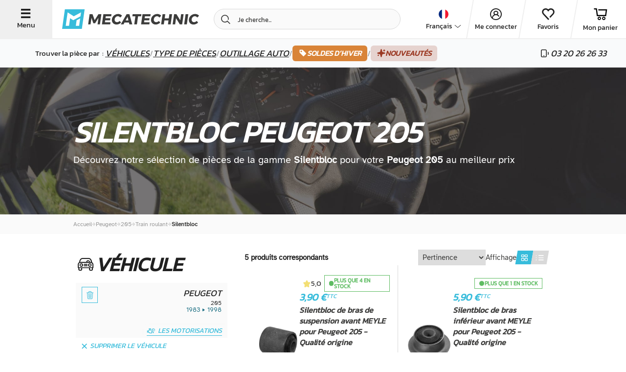

--- FILE ---
content_type: text/html; charset=UTF-8
request_url: https://www.mecatechnic.com/fr-FR/b-peugeot/m-205/c-236-silentbloc
body_size: 54616
content:
<!DOCTYPE html>
<html lang="fr" data-country="FR">
<head>
    <meta charset="UTF-8">
    <meta name="viewport" content="width=device-width, initial-scale=1.0">
                    
            <meta name="apple-mobile-web-app-capable" content="yes">
        <meta name="apple-mobile-web-app-status-bar-style" content="#00aeef">
        <meta name="apple-mobile-web-app-title" content="Mecatechnic">
        <meta name="theme-color" content="#00aeef">
        <link rel="manifest" href="/manifest.json">
    
    
    <title>Silent bloc Powerflex polyuréthane universel pour Peugeot 205 | Mecatechnic</title>
    <meta name="Description" content="Silentbloc pour votre Peugeot 205. ✅ Excellent rapport qualité/prix. ✅ Expédition rapide | ">

                        <link rel="alternate" href="https://www.mecatechnic.com/fr-FR/b-peugeot/m-205/c-236-silentbloc" hreflang="fr">
                    <link rel="alternate" href="https://www.mecatechnic.com/es-ES/b-peugeot/m-205/c-236-silent-blocks" hreflang="es">
                    <link rel="alternate" href="https://www.mecatechnic.com/en-GB/b-peugeot/m-205/c-236-silent-blocks" hreflang="en">
                    <link rel="alternate" href="https://www.mecatechnic.com/it-IT/b-peugeot/m-205/c-236-silent-block" hreflang="it">
                    <link rel="alternate" href="https://www.mecatechnic.com/pt-PT/b-peugeot/m-205/c-236-silentblocs" hreflang="pt">
                    <link rel="alternate" href="https://www.mecatechnic.com/nl-NL/b-peugeot/m-205/c-236-bussen" hreflang="nl">
                    <link rel="alternate" href="https://www.mecatechnic.com/de-DE/b-peugeot/m-205/c-236-silentblocs" hreflang="de">
                
    

                <link rel="canonical" href="https://www.mecatechnic.com/fr-FR/b-peugeot/m-205/c-236-silentbloc">
    
            <meta property="og:image" content="/img/imgNew/photos/opengraph/OG-meca.jpg"/>
    
                <link rel="icon" type="image/svg" href="/img/imgNew/pictos/logo-meca-M.svg"/>
        <link rel="stylesheet" href="/build/6387.53e978c8.css"><link rel="stylesheet" href="/build/8437.0197269c.css"><link rel="stylesheet" href="/build/5008.d5654fc0.css"><link rel="stylesheet" href="/build/2719.c9a03082.css"><link rel="stylesheet" href="/build/2620.8f70820b.css">
    
    <link rel="stylesheet" href="/build/new-category-meca.d1c3c687.css">
        
    <link rel="apple-touch-icon" sizes="180x180"
          href="/img/imgNew/favicon/mecale-touch-icon.png">
    <link rel="icon" type="image/png" sizes="32x32"
          href="/img/imgNew/favicon/meca/favicon-32x32.png">
    <link rel="icon" type="image/png" sizes="16x16"
          href="/img/imgNew/favicon/meca/favicon-16x16.png">
    <link rel="manifest" href="/img/imgNew/favicon/meca/site.webmanifest">
    <link rel="mask-icon" href="/img/imgNew/favicon/meca/safari-pinned-tab.svg" color="#00aeef">
    <link rel="shortcut icon" href="/img/imgNew/favicon/meca/favicon.ico">
    <meta name="msapplication-TileColor" content="#da532c">
    <meta name="msapplication-config" content="/img/imgNew/favicon/meca/browserconfig.xml">
    <meta name="theme-color" content="#ffffff">
    <script>
        (function (w, d, s, l, i) {
            w[l] = w[l] || [];
            w[l].push({
                'gtm.start':
                    new Date().getTime(), event: 'gtm.js'
            });
            var f = d.getElementsByTagName(s)[0],
                j = d.createElement(s), dl = l != 'dataLayer' ? '&l=' + l : '';
            j.async = true;
            j.src =
                'https://sst.mecatechnic.com/q7jjb2gddfkdkuh.js?aw=' + i.replace(/^GTM-/, '') + dl;
            f.parentNode.insertBefore(j, f);
        })(window, document, 'script', 'dataLayer', 'GTM-WFLT3K');
    </script>

</head>

<body data-tp=""
      data-admin="false" data-site="mecatechnic"
      id="body"
      >
<div id="layer"></div>

<noscript>
    <iframe src="https://sst.mecatechnic.com/ns.html?id=GTM-WFLT3K"
            height="0" width="0" style="display:none;visibility:hidden">
    </iframe>
</noscript>
<div id="popup" class="z-20"></div>

<span class="frz-nocache">
    <div id="infos-clients" data-admin="false"></div>
</span>

<!-- ABTASTY -->
<span class="frz-nocache">
        <script type="text/javascript" src="https://try.abtasty.com/5beea10e63d32c8e035ef86633806984.js"></script>
    </span>
<!-- END ABTASTY -->

        <span class="frz-nocache">
        <script>window.dataLayer = window.dataLayer || [];</script>
                            <script>
                    let alreadyCalled = false;
                    let datalayerObjects = [];

                    let dataLayerSession = JSON.parse(`\u007B\u0022base\u0022\u003A\u0022\u007B\\\u0022login_status\\\u0022\u003A\\\u0022unlogged\\\u0022,\\\u0022unique_path\\\u0022\u003A\\\u0022\\\\\\\/fr\u002DFR\\\\\\\/b\u002Dpeugeot\\\\\\\/m\u002D205\\\\\\\/c\u002D236\u002Dsilentbloc\\\u0022,\\\u0022lang\\\u0022\u003A\\\u0022FR\\\u0022,\\\u0022env_dev\\\u0022\u003A\\\u0022prod\\\u0022,\\\u0022client_type\\\u0022\u003A\\\u0022Prospect\\\u0022\u007D\u0022,\u0022page_modelCategory\u0022\u003A\u0022\u007B\\\u0022page_type\\\u0022\u003A\\\u0022produit\\\u0022,\\\u0022page_type2\\\u0022\u003A\\\u0022categorie\\\u0022,\\\u0022category_level\\\u0022\u003A\\\u00221\\\u0022,\\\u0022empty_category\\\u0022\u003Afalse,\\\u0022brand\\\u0022\u003A\\\u0022Peugeot\\\u0022,\\\u0022brand_model\\\u0022\u003A\\\u0022Peugeot\u0020205\\\u0022,\\\u0022is_brand_fav\\\u0022\u003Atrue,\\\u0022is_model_fav\\\u0022\u003Atrue,\\\u0022breadcrumb\\\u0022\u003A\\\u0022Peugeot\u0020\u002D\u003E\u0020205\u0020\u002D\u003E\u0020Train\u0020roulant\u0020\u002D\u003E\u0020Silentbloc\\\u0022,\\\u0022unique_breadcrumb\\\u0022\u003A\\\u0022\\\u0022,\\\u0022category0\\\u0022\u003A\\\u0022\\\u0022,\\\u0022category1\\\u0022\u003A\\\u0022\\\u0022,\\\u0022category2\\\u0022\u003A\\\u0022\\\u0022,\\\u0022category3\\\u0022\u003A\\\u0022\\\u0022\u007D\u0022\u007D`);
                    let pageName = JSON.parse(`\u0022page_modelCategory\u0022`);

                    Object.entries(dataLayerSession).forEach((json) => {
                        let parsedObject = JSON.parse(json[1]);

                        // Check if key starts with 'page_' and then if key is 'page_' + actual page
                        if (!json[0].startsWith('page_') || (json[0].startsWith('page_') && json[0] === pageName)) {
                            datalayerObjects.push(parsedObject);
                        }
                    });

                    dataLayer.push(...datalayerObjects);
                </script>
                </span>
    

    <script src="/build/runtime.7d43441b.js" defer></script><script src="/build/8602.9244abc1.js" defer></script><script src="/build/1843.1708a8fa.js" defer></script><script src="/build/5575.2bbeb2a3.js" defer></script><script src="/build/8137.6d5807a3.js" defer></script><script src="/build/9414.b98c7931.js" defer></script><script src="/build/4805.9eba25d1.js" defer></script><script src="/build/3533.f0fa9a21.js" defer></script><script src="/build/4300.82384116.js" defer></script><script src="/build/item-impression-event-meca.ecd7ca50.js" defer></script>

        <script type="application/ld+json" id="website-schema">
        {
            "@context": "https://schema.org",
            "@type": "WebSite",
            "url": "https://www.mecatechnic.com/",
		    "name" : "MECATECHNIC",
		    "alternateName" : "Mecatechnic.com"
	    }
    </script>


            <span class="frz-nocache">
            <script type="application/ld+json">
                [{"@context":"https:\/\/schema.org","@type":"BreadcrumbList","itemListElement":[{"@type":"ListItem","position":1,"name":"Peugeot","item":"https:\/\/www.mecatechnic.com\/fr-FR\/b-peugeot"},{"@type":"ListItem","position":2,"name":"205","item":"https:\/\/www.mecatechnic.com\/fr-FR\/b-peugeot\/m-205"},{"@type":"ListItem","position":3,"name":"Train roulant","item":"https:\/\/www.mecatechnic.com\/fr-FR\/b-peugeot\/m-205\/c-218-train-roulant"},{"@type":"ListItem","position":4,"name":"Silentbloc","item":"https:\/\/www.mecatechnic.com\/fr-FR\/b-peugeot\/m-205\/c-236-silentbloc"}]}]
            </script>
        </span>
                    
<div class="hp-SideNavbarParent meca-sidenavbar">
    <div class="hp-SideNavbar">
        <div class="hp-SideNavbarContainer">
            <div class="container-cross hp-SideNavbarClose flex-s-v">
                <span class="icon-new-cross"></span>
                <span class="label-btn-3">Fermer</span>
            </div>
            <div class="flex-s-v container-sidenav">
                <div class="top-block">
                    <div class="container-logo flex-s-h">
                        <img src="/img/imgNew/pictos/new-logo-meca.svg"/>
                        <div class="container-cross hp-SideNavbarClose flex-s-v">
                            <span class="icon-new-cross"></span>
                            <span class="label-btn-3">Fermer</span>
                        </div>
                    </div>

                    <div class="menu">
                        <p class="text-large">Trouver la pièce par &nbsp;:&nbsp;</p>
                        <div class="menu-item flex-s-h open-brand">
                            <p>Véhicules</p>                             <span class="icon-new-chev-right"></span>
                        </div>
                        <div class="menu-item flex-s-h open-categories">
                            <p>Type de pièces</p>                             <span class="icon-new-chev-right"></span>
                        </div>
                        <a href="/fr-FR/c-96678-outillage-automobile"
                        >
                            <div class="menu-item flex-s-h go-to-tools">
                                <p>Outillage auto</p>
                                <span class="icon-new-chev-right"></span>
                            </div>
                        </a>

                                                    <a href="
                                                        /fr-FR/operation/soldes-hiver-2026
                            "
                               class="good-deal-menu-item flex-s-h">
                                <span class="good-deals-item italic">SOLDES D’HIVER</span>
                                <span class="icon-new-chev-right good-deals-item"></span>
                            </a>
                        

                        <a href="/fr-FR/new-products"
                           class="good-deal-menu-item flex-s-h">
                            <span class="good-deals-item italic">Nouveautés</span>
                            <span class="icon-new-chev-right good-deals-item"></span>
                        </a>
                    </div>
                </div>
                <div class="bottom-block">
                    <div class="hp-SideNavbarItemSocial">
                        <div class="flexbox-center">
            <div data-target="_blank" rel="nofollow"
             data-obf="https://www.facebook.com/mecatechnic.wambrechies/"
             class="btn-socials-new flexbox-center fb obfuscated-link">
            <span class="icon-facebook"></span>
        </div>
        <div data-target="_blank" rel="nofollow"
             data-obf="https://www.youtube.com/user/MECATECHNIC" 
             class="btn-socials-new mid-button flexbox-center ytb obfuscated-link">
            <span class="icon-youtube"></span>
        </div>
        <div data-target="_blank" rel="nofollow"
             data-obf="https://www.instagram.com/mecatechnic/" 
             class="btn-socials-new flexbox-center ig obfuscated-link">
            <span class="icon-instagram"></span>
        </div>
    </div>                    </div>
                    <div class="block-buttons">
                        <span class="frz-nocache">
    <div class="flex-s-h button-item item-first">

                    <span class="icon-new-user flexbox-center"></span>
                                                
                    <div data-obf="/fr-FR/loginNew" class="obfuscated-link">
                <p class="text-large">Me connecter</p>
            </div>
            </div>
</span>
<div class="flex-s-h button-item">
    <span class="icon-new-heart"></span>
            <div class="obfuscated-link"
           data-obf="/fr-FR/ma-liste-envie">
            <p class="text-large">Favoris</p>
        </div>
    </div>
<div class="flex-s-h button-item">
    <span class="icon-new-cart"></span>
            <div class="obfuscated-link"
             data-obf="/fr-FR/panier.asp">
            <p class="text-large">Mon panier</p>
        </div>
    </div>
<div class="flex-s-h button-item">
    <span class="icon-new-phone"></span>
            <div class="obfuscated-link"
             data-obf="/fr-FR/contact/formulaire.asp">
            <p class="text-large">Nous contacter</p>
        </div>
    </div>                    </div>
                </div>
            </div>

            <div class="container-second-side">
                <div class="categories-container">
                    <div class="close-second-nav container-return">
                        <p class="text">
                            <span class="icon-new-arrow-left"></span>Retour
                        </p>
                    </div>
                    <div class="flex-s-h title-container">
                        <p class="title-h4 title">Catégories</p>
                    </div>
                                        <span class="frz-nocache">
                                                                                                                                                                            <a href="/fr-FR/b-peugeot/m-205/c-60-boite-et-transmission"
                                       class="menu-item flex-s-h">
                                    <div class="left-part flex-s-h">
                                        <span class="icon-new-cat-transmission"></span>
                                        <p class="title-categorie flexbox-center">Boîte et transmission</p>
                                    </div>
                                    <span class="icon-new-chev-right"></span>
                                </a>
                                                                                                                                                                                    <a href="/fr-FR/b-peugeot/m-205/c-111-carburation"
                                       class="menu-item flex-s-h">
                                    <div class="left-part flex-s-h">
                                        <span class="icon-new-cat-carburation"></span>
                                        <p class="title-categorie flexbox-center">Carburation</p>
                                    </div>
                                    <span class="icon-new-chev-right"></span>
                                </a>
                                                                                                                                                                                    <a href="/fr-FR/b-peugeot/m-205/c-4-carrosserie"
                                       class="menu-item flex-s-h">
                                    <div class="left-part flex-s-h">
                                        <span class="icon-new-cat-carrosserie"></span>
                                        <p class="title-categorie flexbox-center">Carrosserie</p>
                                    </div>
                                    <span class="icon-new-chev-right"></span>
                                </a>
                                                                                                                                                                                    <a href="/fr-FR/b-peugeot/m-205/c-53-cable"
                                       class="menu-item flex-s-h">
                                    <div class="left-part flex-s-h">
                                        <span class="icon-new-cat-cable"></span>
                                        <p class="title-categorie flexbox-center">Câble</p>
                                    </div>
                                    <span class="icon-new-chev-right"></span>
                                </a>
                                                                                                                                                                                    <a href="/fr-FR/b-peugeot/m-205/c-55-direction"
                                       class="menu-item flex-s-h">
                                    <div class="left-part flex-s-h">
                                        <span class="icon-new-cat-direction"></span>
                                        <p class="title-categorie flexbox-center">Direction</p>
                                    </div>
                                    <span class="icon-new-chev-right"></span>
                                </a>
                                                                                                                                                                                    <a href="/fr-FR/b-peugeot/m-205/c-69-echappement"
                                       class="menu-item flex-s-h">
                                    <div class="left-part flex-s-h">
                                        <span class="icon-new-cat-echappement"></span>
                                        <p class="title-categorie flexbox-center">Echappement</p>
                                    </div>
                                    <span class="icon-new-chev-right"></span>
                                </a>
                                                                                                                                                                                    <a href="/fr-FR/b-peugeot/m-205/c-15-electricite"
                                       class="menu-item flex-s-h">
                                    <div class="left-part flex-s-h">
                                        <span class="icon-new-cat-elec"></span>
                                        <p class="title-categorie flexbox-center">Electricité</p>
                                    </div>
                                    <span class="icon-new-chev-right"></span>
                                </a>
                                                                                                                                                                                    <a href="/fr-FR/b-peugeot/m-205/c-1-exterieur"
                                       class="menu-item flex-s-h">
                                    <div class="left-part flex-s-h">
                                        <span class="icon-new-cat-exterieur"></span>
                                        <p class="title-categorie flexbox-center">Extérieur</p>
                                    </div>
                                    <span class="icon-new-chev-right"></span>
                                </a>
                                                                                                                                                                                    <a href="/fr-FR/b-peugeot/m-205/c-119-filtre"
                                       class="menu-item flex-s-h">
                                    <div class="left-part flex-s-h">
                                        <span class="icon-new-cat-filtre"></span>
                                        <p class="title-categorie flexbox-center">Filtre</p>
                                    </div>
                                    <span class="icon-new-chev-right"></span>
                                </a>
                                                                                                                                                                                    <a href="/fr-FR/b-peugeot/m-205/c-44-freinage"
                                       class="menu-item flex-s-h">
                                    <div class="left-part flex-s-h">
                                        <span class="icon-new-cat-frein"></span>
                                        <p class="title-categorie flexbox-center">Freinage</p>
                                    </div>
                                    <span class="icon-new-chev-right"></span>
                                </a>
                                                                                                                                                                                    <a href="/fr-FR/b-peugeot/m-205/c-49-interieur"
                                       class="menu-item flex-s-h">
                                    <div class="left-part flex-s-h">
                                        <span class="icon-new-cat-interieur"></span>
                                        <p class="title-categorie flexbox-center">Intérieur</p>
                                    </div>
                                    <span class="icon-new-chev-right"></span>
                                </a>
                                                                                                                                                                                    <a href="/fr-FR/b-peugeot/m-205/c-40-moteur"
                                       class="menu-item flex-s-h">
                                    <div class="left-part flex-s-h">
                                        <span class="icon-new-cat-moteur"></span>
                                        <p class="title-categorie flexbox-center">Moteur</p>
                                    </div>
                                    <span class="icon-new-chev-right"></span>
                                </a>
                                                                                                                                                                                    <a href="/fr-FR/b-peugeot/m-205/c-320-roue-et-pneu"
                                       class="menu-item flex-s-h">
                                    <div class="left-part flex-s-h">
                                        <span class="icon-new-cat-roue"></span>
                                        <p class="title-categorie flexbox-center">Roue et pneu</p>
                                    </div>
                                    <span class="icon-new-chev-right"></span>
                                </a>
                                                                                                                                                                                    <a href="/fr-FR/b-peugeot/m-205/c-46-sonde-et-capteur"
                                       class="menu-item flex-s-h">
                                    <div class="left-part flex-s-h">
                                        <span class="icon-new-cat-sonde"></span>
                                        <p class="title-categorie flexbox-center">Sonde et capteur</p>
                                    </div>
                                    <span class="icon-new-chev-right"></span>
                                </a>
                                                                                                                                                                                    <a href="/fr-FR/b-peugeot/m-205/c-234-suspension"
                                       class="menu-item flex-s-h">
                                    <div class="left-part flex-s-h">
                                        <span class="icon-new-cat-suspension"></span>
                                        <p class="title-categorie flexbox-center">Suspension</p>
                                    </div>
                                    <span class="icon-new-chev-right"></span>
                                </a>
                                                                                                                                                                                    <a href="/fr-FR/b-peugeot/m-205/c-218-train-roulant"
                                       class="menu-item flex-s-h">
                                    <div class="left-part flex-s-h">
                                        <span class="icon-new-cat-train-roulant"></span>
                                        <p class="title-categorie flexbox-center">Train roulant</p>
                                    </div>
                                    <span class="icon-new-chev-right"></span>
                                </a>
                                                                                                        </span>

                    <div class="flex-s-h title-container">
                        <p class="title-h4 title">Autres catégories</p>
                    </div>
                    <span class="frz-nocache">
                                                    <a href="/fr-FR/c-29-ampoule"
                               class="menu-item flex-s-h obfuscated-link">
                                <div class="left-part flex-s-h">
                                    <span class="icon-new-cat-ampoule"></span>
                                    <p class="title-categorie flexbox-center">Ampoule</p>
                                </div>
                                <span class="icon-new-chev-right"></span>
                            </a>
                                                    <a href="/fr-FR/c-2844-chaussette-a-neige"
                               class="menu-item flex-s-h obfuscated-link">
                                <div class="left-part flex-s-h">
                                    <span class="icon-new-cat-chaussette-neige"></span>
                                    <p class="title-categorie flexbox-center">Chaussette à neige</p>
                                </div>
                                <span class="icon-new-chev-right"></span>
                            </a>
                                                    <a href="/fr-FR/c-809-equipement-atelier"
                               class="menu-item flex-s-h obfuscated-link">
                                <div class="left-part flex-s-h">
                                    <span class="icon-new-cat-equip-atelier"></span>
                                    <p class="title-categorie flexbox-center">Equipement d&#039;atelier</p>
                                </div>
                                <span class="icon-new-chev-right"></span>
                            </a>
                                                    <a href="/fr-FR/c-764-huiles-graisses-et-liquides"
                               class="menu-item flex-s-h obfuscated-link">
                                <div class="left-part flex-s-h">
                                    <span class="icon-new-cat-huile"></span>
                                    <p class="title-categorie flexbox-center">Huiles, graisses et liquides</p>
                                </div>
                                <span class="icon-new-chev-right"></span>
                            </a>
                                                    <a href="/fr-FR/c-481-idees-cadeaux"
                               class="menu-item flex-s-h obfuscated-link">
                                <div class="left-part flex-s-h">
                                    <span class="icon-new-cat-cadeau"></span>
                                    <p class="title-categorie flexbox-center">Idées cadeaux</p>
                                </div>
                                <span class="icon-new-chev-right"></span>
                            </a>
                                                    <a href="/fr-FR/c-656-nettoyage-voiture"
                               class="menu-item flex-s-h obfuscated-link">
                                <div class="left-part flex-s-h">
                                    <span class="icon-new-cat-nettoyage"></span>
                                    <p class="title-categorie flexbox-center">Nettoyage voiture</p>
                                </div>
                                <span class="icon-new-chev-right"></span>
                            </a>
                                                    <a href="/fr-FR/c-96678-outillage-automobile"
                               class="menu-item flex-s-h obfuscated-link">
                                <div class="left-part flex-s-h">
                                    <span class="icon-new-cat-outillage-automobile"></span>
                                    <p class="title-categorie flexbox-center">Outillage automobile</p>
                                </div>
                                <span class="icon-new-chev-right"></span>
                            </a>
                                                    <a href="/fr-FR/c-96902-outillage-generique"
                               class="menu-item flex-s-h obfuscated-link">
                                <div class="left-part flex-s-h">
                                    <span class="icon-new-cat-outillage-generique"></span>
                                    <p class="title-categorie flexbox-center">Outillage générique</p>
                                </div>
                                <span class="icon-new-chev-right"></span>
                            </a>
                                                    <a href="/fr-FR/c-390-pieces-moto"
                               class="menu-item flex-s-h obfuscated-link">
                                <div class="left-part flex-s-h">
                                    <span class="icon-new-cat-moto"></span>
                                    <p class="title-categorie flexbox-center">Pièces moto</p>
                                </div>
                                <span class="icon-new-chev-right"></span>
                            </a>
                                                    <a href="/fr-FR/plaque-immatriculation-personnalisee"
                               class="menu-item flex-s-h obfuscated-link">
                                <div class="left-part flex-s-h">
                                    <span class="icon-new-cat-plaques"></span>
                                    <p class="title-categorie flexbox-center">Plaques d&#039;immatriculation</p>
                                </div>
                                <span class="icon-new-chev-right"></span>
                            </a>
                                                    <a href="/fr-FR/c-686-revue-automobile"
                               class="menu-item flex-s-h obfuscated-link">
                                <div class="left-part flex-s-h">
                                    <span class="icon-new-cat-revue"></span>
                                    <p class="title-categorie flexbox-center">Revue automobile</p>
                                </div>
                                <span class="icon-new-chev-right"></span>
                            </a>
                                                    <a href="/fr-FR/c-162-visserie-et-quincaillerie"
                               class="menu-item flex-s-h obfuscated-link">
                                <div class="left-part flex-s-h">
                                    <span class="icon-new-cat-visserie"></span>
                                    <p class="title-categorie flexbox-center">Visserie et quincaillerie</p>
                                </div>
                                <span class="icon-new-chev-right"></span>
                            </a>
                                            </span>
                </div>
                <div class="brand-container">
                    <div class="close-second-nav container-return">
                        <p class="text">
                            <span class="icon-new-arrow-left"></span>Retour
                        </p>
                    </div>
                    <div class="flex-s-h title-container">
                        <p class="title-h4 title">Constructeurs favoris</p>
                    </div>

                    
                                                                                                                                                                                                                                            <a href="/fr-FR/b-volkswagen"
                                   class="menu-item flex-s-h">
                                    <div class="left-part flex-s-h">
                                        <span class="icon-new-brand-vw"></span>
                                        <p class="title-categorie flexbox-center">Volkswagen</p>
                                    </div>
                                    <span class="icon-new-chev-right"></span>
                                </a>
                                                                                                                                                            <a href="/fr-FR/b-bmw"
                                   class="menu-item flex-s-h">
                                    <div class="left-part flex-s-h">
                                        <span class="icon-new-brand-bmw"></span>
                                        <p class="title-categorie flexbox-center">BMW</p>
                                    </div>
                                    <span class="icon-new-chev-right"></span>
                                </a>
                                                                                                                                                            <a href="/fr-FR/b-porsche"
                                   class="menu-item flex-s-h">
                                    <div class="left-part flex-s-h">
                                        <span class="icon-new-brand-porsche"></span>
                                        <p class="title-categorie flexbox-center">Porsche</p>
                                    </div>
                                    <span class="icon-new-chev-right"></span>
                                </a>
                                                                                                                                                            <a href="/fr-FR/b-mazda"
                                   class="menu-item flex-s-h">
                                    <div class="left-part flex-s-h">
                                        <span class="icon-new-brand-mazda"></span>
                                        <p class="title-categorie flexbox-center">Mazda</p>
                                    </div>
                                    <span class="icon-new-chev-right"></span>
                                </a>
                                                                                                                                                            <a href="/fr-FR/b-citroen"
                                   class="menu-item flex-s-h">
                                    <div class="left-part flex-s-h">
                                        <span class="icon-new-brand-citroen"></span>
                                        <p class="title-categorie flexbox-center">Citroën</p>
                                    </div>
                                    <span class="icon-new-chev-right"></span>
                                </a>
                                                                                                                                                            <a href="/fr-FR/b-renault"
                                   class="menu-item flex-s-h">
                                    <div class="left-part flex-s-h">
                                        <span class="icon-new-brand-renault"></span>
                                        <p class="title-categorie flexbox-center">Renault</p>
                                    </div>
                                    <span class="icon-new-chev-right"></span>
                                </a>
                                                                                                                                                            <a href="/fr-FR/b-peugeot"
                                   class="menu-item flex-s-h">
                                    <div class="left-part flex-s-h">
                                        <span class="icon-new-brand-peugeot"></span>
                                        <p class="title-categorie flexbox-center">Peugeot</p>
                                    </div>
                                    <span class="icon-new-chev-right"></span>
                                </a>
                                                                                                                                                            <a href="/fr-FR/b-audi"
                                   class="menu-item flex-s-h">
                                    <div class="left-part flex-s-h">
                                        <span class="icon-new-brand-audi"></span>
                                        <p class="title-categorie flexbox-center">Audi</p>
                                    </div>
                                    <span class="icon-new-chev-right"></span>
                                </a>
                                                                                                                                                            <a href="/fr-FR/b-mercedes"
                                   class="menu-item flex-s-h">
                                    <div class="left-part flex-s-h">
                                        <span class="icon-new-brand-mercedes"></span>
                                        <p class="title-categorie flexbox-center">Mercedes</p>
                                    </div>
                                    <span class="icon-new-chev-right"></span>
                                </a>
                                                                                                                                                            <a href="/fr-FR/b-mini"
                                   class="menu-item flex-s-h">
                                    <div class="left-part flex-s-h">
                                        <span class="icon-new-brand-mini"></span>
                                        <p class="title-categorie flexbox-center">Mini</p>
                                    </div>
                                    <span class="icon-new-chev-right"></span>
                                </a>
                                                                                                                                                            <a href="/fr-FR/b-seat"
                                   class="menu-item flex-s-h">
                                    <div class="left-part flex-s-h">
                                        <span class="icon-new-brand-seat"></span>
                                        <p class="title-categorie flexbox-center">Seat</p>
                                    </div>
                                    <span class="icon-new-chev-right"></span>
                                </a>
                                                                                                                                                            <a href="/fr-FR/b-alpine"
                                   class="menu-item flex-s-h">
                                    <div class="left-part flex-s-h">
                                        <span class="icon-new-brand-alpine"></span>
                                        <p class="title-categorie flexbox-center">Alpine</p>
                                    </div>
                                    <span class="icon-new-chev-right"></span>
                                </a>
                                                                                                                                                            <a href="/fr-FR/b-skoda"
                                   class="menu-item flex-s-h">
                                    <div class="left-part flex-s-h">
                                        <span class="icon-new-brand-skoda"></span>
                                        <p class="title-categorie flexbox-center">Skoda</p>
                                    </div>
                                    <span class="icon-new-chev-right"></span>
                                </a>
                                                                                                                                                            <a href="/fr-FR/b-mg"
                                   class="menu-item flex-s-h">
                                    <div class="left-part flex-s-h">
                                        <span class="icon-new-brand-mg"></span>
                                        <p class="title-categorie flexbox-center">MG</p>
                                    </div>
                                    <span class="icon-new-chev-right"></span>
                                </a>
                                                                        
                    <div class="flex-s-h title-container scnd-title">
                        <p class="title-h4 title">Autres Constructeurs</p>
                    </div>

                                                                                                        <a href="/fr-FR/b-fiat"
                                   class="menu-sub-item flex-s-h">
                                    <div class="left-part flex-s-h">
                                        <p class="title-categorie flexbox-center">Fiat</p>
                                    </div>
                                    <span class="icon-new-chev-right"></span>
                                </a>
                                                                                                                                                            <a href="/fr-FR/b-ford-europe"
                                   class="menu-sub-item flex-s-h">
                                    <div class="left-part flex-s-h">
                                        <p class="title-categorie flexbox-center">Ford Europe</p>
                                    </div>
                                    <span class="icon-new-chev-right"></span>
                                </a>
                                                                                                                                                            <a href="/fr-FR/b-opel"
                                   class="menu-sub-item flex-s-h">
                                    <div class="left-part flex-s-h">
                                        <p class="title-categorie flexbox-center">Opel</p>
                                    </div>
                                    <span class="icon-new-chev-right"></span>
                                </a>
                                                                                                                                                                                                                                                                                                                                                                                                                                                                                                                                                                                                                                                                                                                
                                                                <div class="flex-s-h title-container scnd-title">
                            <p class="title-h4 title">Nos modèles</p>
                        </div>
                                                    <a href="/fr-FR/b-volkswagen/m-coccinelle" class="menu-sub-item flex-s-h">
                                <div class="left-part flex-s-h">
                                    <p class="title-categorie flexbox-center">
                                        VW Cox
                                    </p>
                                </div>
                                <span class="icon-new-chev-right"></span>
                            </a>
                                                    <a href="/fr-FR/b-volkswagen/m-golf-1" class="menu-sub-item flex-s-h">
                                <div class="left-part flex-s-h">
                                    <p class="title-categorie flexbox-center">
                                        VW Golf 1
                                    </p>
                                </div>
                                <span class="icon-new-chev-right"></span>
                            </a>
                                                    <a href="/fr-FR/b-volkswagen/m-golf-2" class="menu-sub-item flex-s-h">
                                <div class="left-part flex-s-h">
                                    <p class="title-categorie flexbox-center">
                                        VW Golf 2
                                    </p>
                                </div>
                                <span class="icon-new-chev-right"></span>
                            </a>
                                                    <a href="/fr-FR/b-volkswagen/m-golf-3" class="menu-sub-item flex-s-h">
                                <div class="left-part flex-s-h">
                                    <p class="title-categorie flexbox-center">
                                        VW Golf 3
                                    </p>
                                </div>
                                <span class="icon-new-chev-right"></span>
                            </a>
                                                    <a href="/fr-FR/b-volkswagen/m-golf-4" class="menu-sub-item flex-s-h">
                                <div class="left-part flex-s-h">
                                    <p class="title-categorie flexbox-center">
                                        VW Golf 4
                                    </p>
                                </div>
                                <span class="icon-new-chev-right"></span>
                            </a>
                                                    <a href="/fr-FR/b-volkswagen/m-transporter-t6" class="menu-sub-item flex-s-h">
                                <div class="left-part flex-s-h">
                                    <p class="title-categorie flexbox-center">
                                        VW Transporter T6
                                    </p>
                                </div>
                                <span class="icon-new-chev-right"></span>
                            </a>
                                                    <a href="/fr-FR/b-volkswagen/m-golf-5" class="menu-sub-item flex-s-h">
                                <div class="left-part flex-s-h">
                                    <p class="title-categorie flexbox-center">
                                        VW golf 5
                                    </p>
                                </div>
                                <span class="icon-new-chev-right"></span>
                            </a>
                                                    <a href="/fr-FR/b-volkswagen/m-golf-6" class="menu-sub-item flex-s-h">
                                <div class="left-part flex-s-h">
                                    <p class="title-categorie flexbox-center">
                                        VW golf 6
                                    </p>
                                </div>
                                <span class="icon-new-chev-right"></span>
                            </a>
                                                    <a href="/fr-FR/b-volkswagen/m-transporter-t25-t3" class="menu-sub-item flex-s-h">
                                <div class="left-part flex-s-h">
                                    <p class="title-categorie flexbox-center">
                                        VW Transporter T25 et T3
                                    </p>
                                </div>
                                <span class="icon-new-chev-right"></span>
                            </a>
                                                    <a href="/fr-FR/b-volkswagen/m-transporter-t4" class="menu-sub-item flex-s-h">
                                <div class="left-part flex-s-h">
                                    <p class="title-categorie flexbox-center">
                                        VW Transporter T4
                                    </p>
                                </div>
                                <span class="icon-new-chev-right"></span>
                            </a>
                                                    <a href="/fr-FR/b-volkswagen/m-transporter-t5" class="menu-sub-item flex-s-h">
                                <div class="left-part flex-s-h">
                                    <p class="title-categorie flexbox-center">
                                        VW Transporter T5
                                    </p>
                                </div>
                                <span class="icon-new-chev-right"></span>
                            </a>
                                                    <a href="/fr-FR/b-bmw/m-e46" class="menu-sub-item flex-s-h">
                                <div class="left-part flex-s-h">
                                    <p class="title-categorie flexbox-center">
                                        BMW e46
                                    </p>
                                </div>
                                <span class="icon-new-chev-right"></span>
                            </a>
                                                    <a href="/fr-FR/b-porsche/m-911" class="menu-sub-item flex-s-h">
                                <div class="left-part flex-s-h">
                                    <p class="title-categorie flexbox-center">
                                        Porsche 911
                                    </p>
                                </div>
                                <span class="icon-new-chev-right"></span>
                            </a>
                                                    <a href="/fr-FR/b-audi/m-a3-8p" class="menu-sub-item flex-s-h">
                                <div class="left-part flex-s-h">
                                    <p class="title-categorie flexbox-center">
                                        Audi A3 8P
                                    </p>
                                </div>
                                <span class="icon-new-chev-right"></span>
                            </a>
                                                    <a href="/fr-FR/b-bmw/m-e30" class="menu-sub-item flex-s-h">
                                <div class="left-part flex-s-h">
                                    <p class="title-categorie flexbox-center">
                                        BMW e30
                                    </p>
                                </div>
                                <span class="icon-new-chev-right"></span>
                            </a>
                                                    <a href="/fr-FR/b-bmw/m-e36" class="menu-sub-item flex-s-h">
                                <div class="left-part flex-s-h">
                                    <p class="title-categorie flexbox-center">
                                        BMW e36
                                    </p>
                                </div>
                                <span class="icon-new-chev-right"></span>
                            </a>
                                                    <a href="/fr-FR/b-bmw/m-e10" class="menu-sub-item flex-s-h">
                                <div class="left-part flex-s-h">
                                    <p class="title-categorie flexbox-center">
                                        BMW e10
                                    </p>
                                </div>
                                <span class="icon-new-chev-right"></span>
                            </a>
                                                    <a href="/fr-FR/b-bmw/m-e34" class="menu-sub-item flex-s-h">
                                <div class="left-part flex-s-h">
                                    <p class="title-categorie flexbox-center">
                                        BMW e34
                                    </p>
                                </div>
                                <span class="icon-new-chev-right"></span>
                            </a>
                                                    <a href="/fr-FR/b-peugeot/m-205" class="menu-sub-item flex-s-h">
                                <div class="left-part flex-s-h">
                                    <p class="title-categorie flexbox-center">
                                        Peugeot 205
                                    </p>
                                </div>
                                <span class="icon-new-chev-right"></span>
                            </a>
                                                    <a href="/fr-FR/b-renault/m-4" class="menu-sub-item flex-s-h">
                                <div class="left-part flex-s-h">
                                    <p class="title-categorie flexbox-center">
                                        Renault 4L
                                    </p>
                                </div>
                                <span class="icon-new-chev-right"></span>
                            </a>
                                                    <a href="/fr-FR/b-citroen/m-2cv" class="menu-sub-item flex-s-h">
                                <div class="left-part flex-s-h">
                                    <p class="title-categorie flexbox-center">
                                        Citroën 2 CV
                                    </p>
                                </div>
                                <span class="icon-new-chev-right"></span>
                            </a>
                                                            </div>
            </div>
        </div>
    </div>
    <div class="hp-SideNavbarBrother">

    </div>
</div>




<div class="hp-GlobalContainer global-container-mecatechnic">
            <span class="frz-nocache">
    <div id="alert-box">
            </div>
</span>                
        
    
<div class="col-l-hide hp-NavbarSearchFullSearch">
    <div data-close="#autocompleteBox" class="ContainerCross cross flexbox-center">
        <span class="icon-cross"></span>
    </div>
    <div class="hp-NavbarSearchFullSearchSubmit">
        <input placeholder="Je cherche..."
               class="flex-s-v hp-NavbarSearchBar input-block input-material">
    </div>
</div>

    <div class="black-friday-banner frz-nocache">
        <div class="text-wrapper-2">

                                    <a href="/fr-FR/operation/soldes-hiver-2026
                            ">
                        <span class="bfhead1 text-sm">SOLDES D’HIVER -50% et + 2 000 bestsellers à -5%</span>
                    </a>
                                                    <a href="                             https://www.trstd.com/fr-fr/reviews/mecatechnic-com
                            ">
                        <span class="bfhead1 text-sm">Noté 4.62/5 Trusted Shop ⭐ + de 106 273 avis </span>
                    </a>
                                            </a>
        </div>
    </div>







<div id="search-engine-results-page"></div>

<div class="hp-Navbar bounce-navbar">
    <div class="container-fluid">
        <div class="row flex">
            <div class="col-s-hide col-m-1 col-l-1 hp-NavbarContainerBurger flex-m-v open-left-account">
                <span class="icon-new-menu-burger"></span>
                <p>Menu</p>
            </div>
            <div class="col-s-7 col-m-5 col-l-3 hp-NavbarContainerImage flex-s-v">
                

                                    <div class="container-NavbarLogo">
                        <a href="/fr-FR/"
                           class="flexbox-center"
                           title="MECATECHNIC, partenaire de votre passion"
                           data-analytics="header_click"
                           data-value="MECATECHNIC"
                        >
                            <img
                                    class="hp-NavbarLogo "
                                    src="/img/imgNew/pictos/new-logo-meca.svg"
                                    alt="MECATECHNIC, partenaire de votre passion"
                                    title="MECATECHNIC, partenaire de votre passion"
                            />
                        </a>
                    </div>
                            </div>
            <div class="col-s-2 col-m-2 col-l-1 hp-NavbarLangue noPadding">
                <span class="frz-nocache">
                    <div class="flex-s-h container-menu">
                        <div class="border-slash col-m-hide"></div>
                        <div class="hp-NavbarLangueSelected flex-s-h">
                            <div class="langueSelected flex-s-v"
                                 data-analytics="header_click"
                                 data-value="Sélection de la langue"
                            >
                                <span class="items-center flex">
                                    <div class="container-flag flexbox-center">
                                        <img alt="flagFR"
                                             src="/img/imgNew/flags/fr.svg"/>
                                    </div>
                                    <span class="icon-new-chev-down ml-1 col-s-show col-m-hide"></span>
                                </span>

                                <span class="col-s-hide col-m-show text-sm text-center  items-center space-x-2">
                                    <span class="title flexbox-center"> Français
                                        <span class="icon-new-chev-down ml-1 hover:cursor-pointer"></span>
                                    </span>
                                </span>
                            </div>
                        </div>
                    </div>
                </span>
            </div>

            <div class="popup-langue">
                <div class="hp-NavbarLangueSelect">
                                                                                                        <div data-obf="/fr-FR/b-peugeot/m-205/c-236-silentbloc"
                                     class="obfuscated-link flexbox-center hp-NavbarLangue-div transition active"
                                     data-analytics="language_click"
                                     data-value="FR"
                                >
                                    <div data-locale="fr" class="hp-NavbarLangueOption">
                                        <div class="containerFlag transition">
                                            <img alt="flagFr"
                                                 src="/img/imgNew/flags/fr.svg"/>
                                        </div>
                                    </div>
                                    <p>Français</p>
                                </div>
                                                        <link rel="alternate" href="https://www.mecatechnic.com/fr-FR/b-peugeot/m-205/c-236-silentbloc"
                                  hreflang="fr">
                                                                                    <div data-obf="/es-ES/b-peugeot/m-205/c-236-silent-blocks"
                                     class="obfuscated-link flexbox-center hp-NavbarLangue-div transition "
                                     data-analytics="language_click"
                                     data-value="ES"
                                >
                                    <div data-locale="es" class="hp-NavbarLangueOption">
                                        <div class="containerFlag transition">
                                            <img alt="flagEs"
                                                 src="/img/imgNew/flags/es.svg"/>
                                        </div>
                                    </div>
                                    <p>Español</p>
                                </div>
                                                        <link rel="alternate" href="https://www.mecatechnic.com/es-ES/b-peugeot/m-205/c-236-silent-blocks"
                                  hreflang="es">
                                                                                    <div data-obf="/en-GB/b-peugeot/m-205/c-236-silent-blocks"
                                     class="obfuscated-link flexbox-center hp-NavbarLangue-div transition "
                                     data-analytics="language_click"
                                     data-value="GB"
                                >
                                    <div data-locale="en" class="hp-NavbarLangueOption">
                                        <div class="containerFlag transition">
                                            <img alt="flagGb"
                                                 src="/img/imgNew/flags/gb.svg"/>
                                        </div>
                                    </div>
                                    <p>English</p>
                                </div>
                                                        <link rel="alternate" href="https://www.mecatechnic.com/en-GB/b-peugeot/m-205/c-236-silent-blocks"
                                  hreflang="en">
                                                                                    <div data-obf="/it-IT/b-peugeot/m-205/c-236-silent-block"
                                     class="obfuscated-link flexbox-center hp-NavbarLangue-div transition "
                                     data-analytics="language_click"
                                     data-value="IT"
                                >
                                    <div data-locale="it" class="hp-NavbarLangueOption">
                                        <div class="containerFlag transition">
                                            <img alt="flagIt"
                                                 src="/img/imgNew/flags/it.svg"/>
                                        </div>
                                    </div>
                                    <p>Italiano</p>
                                </div>
                                                        <link rel="alternate" href="https://www.mecatechnic.com/it-IT/b-peugeot/m-205/c-236-silent-block"
                                  hreflang="it">
                                                                                    <div data-obf="/pt-PT/b-peugeot/m-205/c-236-silentblocs"
                                     class="obfuscated-link flexbox-center hp-NavbarLangue-div transition "
                                     data-analytics="language_click"
                                     data-value="PT"
                                >
                                    <div data-locale="pt" class="hp-NavbarLangueOption">
                                        <div class="containerFlag transition">
                                            <img alt="flagPt"
                                                 src="/img/imgNew/flags/pt.svg"/>
                                        </div>
                                    </div>
                                    <p>Português</p>
                                </div>
                                                        <link rel="alternate" href="https://www.mecatechnic.com/pt-PT/b-peugeot/m-205/c-236-silentblocs"
                                  hreflang="pt">
                                                                                    <div data-obf="/nl-NL/b-peugeot/m-205/c-236-bussen"
                                     class="obfuscated-link flexbox-center hp-NavbarLangue-div transition "
                                     data-analytics="language_click"
                                     data-value="NL"
                                >
                                    <div data-locale="nl" class="hp-NavbarLangueOption">
                                        <div class="containerFlag transition">
                                            <img alt="flagNl"
                                                 src="/img/imgNew/flags/nl.svg"/>
                                        </div>
                                    </div>
                                    <p>Nederlands</p>
                                </div>
                                                        <link rel="alternate" href="https://www.mecatechnic.com/nl-NL/b-peugeot/m-205/c-236-bussen"
                                  hreflang="nl">
                                                                                    <div data-obf="/de-DE/b-peugeot/m-205/c-236-silentblocs"
                                     class="obfuscated-link flexbox-center hp-NavbarLangue-div transition "
                                     data-analytics="language_click"
                                     data-value="DE"
                                >
                                    <div data-locale="de" class="hp-NavbarLangueOption">
                                        <div class="containerFlag transition">
                                            <img alt="flagDe"
                                                 src="/img/imgNew/flags/de.svg"/>
                                        </div>
                                    </div>
                                    <p>Deutsch</p>
                                </div>
                                                        <link rel="alternate" href="https://www.mecatechnic.com/de-DE/b-peugeot/m-205/c-236-silentblocs"
                                  hreflang="de">
                                                            </div>
            </div>
            <div class="col-s-hide col-m-show search-bar col-m-1 col-l-hide noPadding">
                <div class="flex-s-h container-menu">
                    <div class="border-slash"></div>
                    <div class="flex-s-v menu-item" data-action="setSearchEngineVisible" data-visible="visible">
                        <span class="icon-new-search text-center"></span>
                    </div>
                </div>
            </div>
            <div class="col-s-1 col-m-show col-m-1 col-l-1 hp-NavbarAccount accountAccess">
                    <div class="flex-s-h container-menu">
        <div class="border-slash col-s-hide col-m-show"></div>
        <div class="flex-s-v menu-item">
            <span class="frz-nocache">
                                    <div data-log="nolog" class="hp-NavbarMyAccount notLogged">
                        <div class="flex-s-v obfuscated-link"
                           data-analytics="header_click"
                           data-value="Me connecter"
                           data-obf="/fr-FR/loginNew"
                        >
                            <span class="icon-new-user flexbox-center"></span>
                            <p class="title-picto">Me connecter</p>
                        </div>
                    </div>
                            </span>
        </div>
    </div>
            </div>
            <div class="col-s-hide col-m-show col-m-1 col-l-1 hp-wishlist noPadding">
                    <div data-obf="/fr-FR/ma-liste-envie"
       class="flex-s-h container-menu obfuscated-link"
       data-analytics="header_click"
       data-value="Favoris"
    >
        <div class="border-slash"></div>
        <div class="flex-s-v menu-item">
            <span class="icon-new-heart"></span>
            <p class="title-picto">Favoris</p>
        </div>
    </div>
            </div>
            <div class="col-s-2 col-m-show col-m-1 col-l-1 hp-NavbarCart noPadding">
                    <div class="flex-s-h container-menu"
         data-analytics="header_click"
         data-value="Mon panier">
        <div class="border-slash col-s-hide col-m-show"></div>
        <div class="flex-s-v menu-item">
            <span class="frz-nocache">
                <span class="icon-new-cart icon-rounded bg-white flexbox-center">
                                    </span>
            </span>
            <p class="title-picto">Mon panier</p>
        </div>
    </div>
            </div>
            <div class="col-s-hide col-l-show col-s-10 col-m-12 col-l-4 hp-NavbarSearch mt-2">
                <span class="icon-new-search"></span>
                <div class="hp-NavbarSearchContainer flex-s-v" data-action="setSearchEngineVisible"
                     data-visible="visible">
                    <input
                            id='oldSearchInput'
                            class="ais-SearchBox-input"
                            readonly
                            maxlength="512"
                            placeholder="Je cherche..."
                    >
                </div>
            </div>
        </div>
    </div>
</div>

<div
        class="sub-navbar p-2 bg-gray-50 border-b border-gray-200 px-2 sm:flex items-center justify-between">
    <div class="sm:flex-1 sm:min-w-0">
        <div class="xl:ml-16 lgx:ml-24 3xl:ml-80 flex items-center flex-row sm:flex-wrap xl:flex-row w-full">
            <div class="col-s-show col-s-1 col-m-hide hp-NavbarContainerBurger open-left-account">
                <span class="icon-new-menu-burger"></span>
            </div>

            <div class="max-sm:hidden sm:flex sm:flex-wrap sm:flex-row items-center justify-center gap-3">
                <div class="frz-nocache flex items-center gap-3">
                    <p class="find-by m-0">Trouver la pièce par &nbsp;:&nbsp;</p>

                    <p class="brand title-kanit-500 m-0 underline max-w-[22vw] truncate cursor-pointer js-open-brands"
                       data-analytics="header_click" data-value="Véhicules">Véhicules</p>

                    <span class="slash opacity-40">/</span>
                    <p class="categories title-kanit-500 underline m-0 max-w-[22vw] truncate cursor-pointer js-open-categories"
                       data-analytics="header_click" data-value="Type de pièces">Type de pièces</p>

                    <span class="slash opacity-40">/</span>
                    <p class="categories title-kanit-500 underline m-0">
                        <a href="/fr-FR/c-96678-outillage-automobile">Outillage auto</a>
                    </p>
                </div>

                <div class="flex items-center gap-3">
                                            <span class="slash opacity-40 max-xl:hidden">/</span>
                        <a href="
                                                        /fr-FR/operation/soldes-hiver-2026
                            "

                           class="inline-flex items-center gap-2 h-8 min-w-32 px-3 rounded-md bg-orangeop hover:bg-orangeophover active:bg-orangeophover focus:bg-orangeophover text-white font-semibold">
                            <div class="flex items-center justify-center w-[18px] h-[18px]">
                                <svg width="15" height="15" viewBox="0 0 15 15" fill="none"
                                     xmlns="http://www.w3.org/2000/svg">
                                    <path
                                            d="M1.5 0.5C1.23478 0.5 0.98043 0.605357 0.792893 0.792893C0.605357 0.98043 0.5 1.23478 0.5 1.5V6.086C0.500057 6.35119 0.605451 6.60551 0.793 6.793L7.793 13.793C7.98053 13.9805 8.23484 14.0858 8.5 14.0858C8.76516 14.0858 9.01947 13.9805 9.207 13.793L13.793 9.207C13.9805 9.01947 14.0858 8.76516 14.0858 8.5C14.0858 8.23484 13.9805 7.98053 13.793 7.793L6.793 0.793C6.60551 0.605451 6.35119 0.500057 6.086 0.5H1.5ZM5.5 4C5.5 4.39782 5.34196 4.77936 5.06066 5.06066C4.77936 5.34196 4.39782 5.5 4 5.5C3.60218 5.5 3.22064 5.34196 2.93934 5.06066C2.65804 4.77936 2.5 4.39782 2.5 4C2.5 3.60218 2.65804 3.22064 2.93934 2.93934C3.22064 2.65804 3.60218 2.5 4 2.5C4.39782 2.5 4.77936 2.65804 5.06066 2.93934C5.34196 3.22064 5.5 3.60218 5.5 4Z"
                                            fill="white"></path>
                                </svg>
                            </div>
                            <p class="m-0 uppercase text-sbase font-bold text-white font-kanit italic">
                                SOLDES D’HIVER
                            </p>
                        </a>
                                        <span class="slash opacity-40">/</span>

                    <a href="/fr-FR/new-products" class="inline-flex items-center gap-2 h-8 px-3 rounded-md bg-newproduct hover:bg-newproducthover active:bg-newproducthover focus:bg-newproducthover text-newproducttext font-semibold">
                        <div class="flex items-center justify-center w-[18px] h-[18px]">
                            <svg width="17" height="17" viewBox="0 0 17 17" fill="none"
                                 xmlns="http://www.w3.org/2000/svg">
                                <path
                                        d="M6.95271 11.1249C6.88575 10.8654 6.75046 10.6285 6.56092 10.439C6.37138 10.2494 6.13451 10.1142 5.87495 10.0472L1.27371 8.86069C1.1952 8.83841 1.12611 8.79113 1.07691 8.72603C1.02772 8.66092 1.0011 8.58155 1.0011 8.49994C1.0011 8.41834 1.02772 8.33896 1.07691 8.27386C1.12611 8.20875 1.1952 8.16147 1.27371 8.13919L5.87495 6.95194C6.13442 6.88505 6.37122 6.74987 6.56076 6.56047C6.75029 6.37107 6.88563 6.13436 6.95271 5.87494L8.1392 1.27369C8.16126 1.19488 8.20849 1.12545 8.2737 1.07599C8.3389 1.02653 8.41849 0.999756 8.50033 0.999756C8.58217 0.999756 8.66176 1.02653 8.72696 1.07599C8.79217 1.12545 8.8394 1.19488 8.86146 1.27369L10.0472 5.87494C10.1142 6.1345 10.2495 6.37137 10.439 6.56091C10.6285 6.75045 10.8654 6.88573 11.125 6.95269L15.7262 8.13844C15.8053 8.16027 15.8751 8.20745 15.9248 8.27275C15.9746 8.33805 16.0015 8.41786 16.0015 8.49994C16.0015 8.58202 15.9746 8.66183 15.9248 8.72713C15.8751 8.79244 15.8053 8.83962 15.7262 8.86144L11.125 10.0472C10.8654 10.1142 10.6285 10.2494 10.439 10.439C10.2495 10.6285 10.1142 10.8654 10.0472 11.1249L8.8607 15.7262C8.83865 15.805 8.79142 15.8744 8.72621 15.9239C8.66101 15.9734 8.58142 16.0001 8.49958 16.0001C8.41774 16.0001 8.33815 15.9734 8.27295 15.9239C8.20774 15.8744 8.16051 15.805 8.13845 15.7262L6.95271 11.1249Z"
                                        fill="#9B3822"></path>
                                <path d="M14.5 1.74994V4.74994Z" fill="#9B3822"></path>
                                <path d="M16 3.24994H13Z" fill="#9B3822"></path>
                                <path d="M2.5 12.2499V13.7499Z" fill="#9B3822"></path>
                                <path d="M3.25 12.9999H1.75Z" fill="#9B3822"></path>
                                <path
                                        d="M14.5 1.74994V4.74994M16 3.24994H13M2.5 12.2499V13.7499M3.25 12.9999H1.75M6.95271 11.1249C6.88575 10.8654 6.75046 10.6285 6.56092 10.439C6.37138 10.2494 6.13451 10.1142 5.87495 10.0472L1.27371 8.86069C1.1952 8.83841 1.12611 8.79113 1.07691 8.72603C1.02772 8.66092 1.0011 8.58155 1.0011 8.49994C1.0011 8.41834 1.02772 8.33896 1.07691 8.27386C1.12611 8.20875 1.1952 8.16147 1.27371 8.13919L5.87495 6.95194C6.13442 6.88505 6.37122 6.74987 6.56076 6.56047C6.75029 6.37107 6.88563 6.13436 6.95271 5.87494L8.1392 1.27369C8.16126 1.19488 8.20849 1.12545 8.2737 1.07599C8.3389 1.02653 8.41849 0.999756 8.50033 0.999756C8.58217 0.999756 8.66176 1.02653 8.72696 1.07599C8.79217 1.12545 8.8394 1.19488 8.86146 1.27369L10.0472 5.87494C10.1142 6.1345 10.2495 6.37137 10.439 6.56091C10.6285 6.75045 10.8654 6.88573 11.125 6.95269L15.7262 8.13844C15.8053 8.16027 15.8751 8.20745 15.9248 8.27275C15.9746 8.33805 16.0015 8.41786 16.0015 8.49994C16.0015 8.58202 15.9746 8.66183 15.9248 8.72713C15.8751 8.79244 15.8053 8.83962 15.7262 8.86144L11.125 10.0472C10.8654 10.1142 10.6285 10.2494 10.439 10.439C10.2495 10.6285 10.1142 10.8654 10.0472 11.1249L8.8607 15.7262C8.83865 15.805 8.79142 15.8744 8.72621 15.9239C8.66101 15.9734 8.58142 16.0001 8.49958 16.0001C8.41774 16.0001 8.33815 15.9734 8.27295 15.9239C8.20774 15.8744 8.16051 15.805 8.13845 15.7262L6.95271 11.1249Z"
                                        stroke="#9B3822" stroke-width="1.5" stroke-linecap="round"
                                        stroke-linejoin="round">
                                </path>
                            </svg>
                        </div>
                        <p class="m-0 uppercase text-sbase font-bold font-kanit italic text-newproducttext">
                            Nouveautés</p>
                    </a>
                </div>
            </div>

            <div class="ml-2 noPadding col-m-show col-l-hide flexbox-center w-full">
                <div class="open-search-bar search-bar-top-mobile col-s-12 col-m-hide"
                     data-action="setSearchEngineVisible" data-visible="visible">
                    <div class="flex items-center">
                        <span class="icon-new-search text-center"></span>
                        <p class="text-cta-small m-0">Je cherche...</p>
                    </div>
                </div>
            </div>
        </div>
    </div>

    <div class="max-xl:hidden flex-none">
        <div class="col-s-12 tel mr-8 flex items-center">
                            <span data-obf="tel:telphone.mecatechnic" class="flex items-center gap-2 obfuscated-link"
                      data-analytics="header_click" data-value="03 20 26 26 33">
                <span class="icon-rl-smartphone"></span>
                <p class="title-kanit-500 m-0">03 20 26 26 33</p>
            </span>
                    </div>
    </div>
</div>
            <div class="container-fluid">
        <div id="typePage" class="hidden" data-typePage="category"></div>
        <div id="categoryLevel" class="hidden"
             data-categoryLevel="2"></div>

        
<div class="category-name flexbox-center">
                                <picture class="object-cover">
        <source srcset="/img/background-brands/brand-peugeot-600.jpg" media="(max-width: 500px)" />
        <source srcset="/img/background-brands/brand-peugeot-1200.jpg" media="(max-width: 900px)" />
        <img
             src="/img/background-brands/brand-peugeot-2000.jpg"
             fetchpriority="high"
             alt="brand-peugeot"
             class="banner-category"/>
    </picture>
    <div class="container">
        <div class="row flexbox-center">
            <div class="category-name-container col-s-12 flex-column">

                <h1 class="category-name-title title-h1">
                    Silentbloc Peugeot 205
                </h1>

                <p class="category-name-desc text-large">
                    Découvrez notre sélection de pièces de la gamme <b>Silentbloc</b> pour votre <b>Peugeot 205</b> au meilleur prix
                </p>

                                            </div>
        </div>
    </div>
</div>
            <div class="breadcrumb col-s-show col-l-hide">
        <div class="container">
            <div class="row">
                <div class="breadcrumb-container col-s-12 flex">
                                <a class="hidden" href="/fr-FR/">
            <span class="icon-new-arrow-left breadcrumb-arrow"></span>
            <p class="label-btn-3">Accueil</p>
        </a>
                <a class="hidden" href="/fr-FR/b-peugeot">
            <span class="icon-new-arrow-left breadcrumb-arrow"></span>
            <p class="label-btn-3">Peugeot</p>
        </a>
                <a class="hidden" href="/fr-FR/b-peugeot/m-205">
            <span class="icon-new-arrow-left breadcrumb-arrow"></span>
            <p class="label-btn-3">205</p>
        </a>
                <a class="hidden" href="/fr-FR/b-peugeot/m-205/c-218-train-roulant">
            <span class="icon-new-arrow-left breadcrumb-arrow"></span>
            <p class="label-btn-3">Train roulant</p>
        </a>
                            <a class="breadcrumb-link flexbox-center" href="/fr-FR/b-peugeot/m-205/c-218-train-roulant">
                <span class="icon-new-arrow-left breadcrumb-arrow"></span>
                <p class="label-btn-3">Voir tous les produits de Train roulant</p>
            </a>
            
                </div>
            </div>
        </div>
    </div>

    <div class="breadcrumb-desktop col-s-hide col-l-show">
        <div class="container">
            <div class="row flexbox-center">
                <div class="breadcrumb-container col-s-12 flex">
                                            <a class="breadcrumb-link" href="/fr-FR/">
                <p class="text-small">Accueil</p>
            </a>
                            <span class="icon-new-arrow-right breadcrumb-arrow"></span>
                                    <a class="breadcrumb-link" href="/fr-FR/b-peugeot">
                <p class="text-small">Peugeot</p>
            </a>
                            <span class="icon-new-arrow-right breadcrumb-arrow"></span>
                                    <a class="breadcrumb-link" href="/fr-FR/b-peugeot/m-205">
                <p class="text-small">205</p>
            </a>
                            <span class="icon-new-arrow-right breadcrumb-arrow"></span>
                                    <a class="breadcrumb-link" href="/fr-FR/b-peugeot/m-205/c-218-train-roulant">
                <p class="text-small">Train roulant</p>
            </a>
                            <span class="icon-new-arrow-right breadcrumb-arrow"></span>
                        <p class="breadcrumb-current-page text-small">Silentbloc</p>
    
                </div>
            </div>
        </div>
    </div>

        
        <div class="active-filters col-s-show col-l-hide">
            <div class="filter-title">
                <div class="container">
                    <div class="row">
                        <div class="col-s-12 noPadding" id="menu-cat-sticky">
                            <div id="open-categories-mobile"
                                 class="col-s-12">
                                <div class="category-title-container flex-row-center">
                                    <span class="icon-new-menu-list filter-title-icon"></span>
                                    <p class="filter-title-text text-cta-regular">CATÉGORIES</p>
                                </div>
                            </div>
                            <div id="open-filter-mobile"
                                 class="col-s-hide">
                                <div class="filter-title-container flex-row-center"
                                     data-active-features="0">
                                    <span class="icon-new-filter filter-title-icon"></span>
                                    <p class="filter-title-text text-cta-regular">FILTRES</p>
                                </div>
                            </div>
                        </div>
                    </div>
                </div>
            </div>
                            <div class="container">
                    <div class="row">
                        <div class="col-s-12 flex-column-center">
                            <div class="filter-vehicle-container-mobile">
                                                                <span class="frz-nocache">
                                    <div class="filter-vehicle-container flex-column-center">
    <p class="filter-vehicle-title flexbox-center title-h2"><span
                class="icon-car-face"></span> VÉHICULE</p>
            <p class="brand-title text-extra-large text-left col-l-hide">Choisissez votre Peugeot</p>
        <span id="current-brand-mobile" class="hide hidden">
                    peugeot
            </span>
    <span id="current-category-mobile" class="hide hidden">/fr-FR/b-peugeot/m-205/c-236-silentbloc</span>
    <div class="container-selector-vehicule hide ">
        <select id="select-vehicle-mobile" class="filter-vehicle-select select-vehicle text">
            <option                     value="null">
                Constructeur
            </option>
            <optgroup label="Constructeurs favoris">
                                                            <option                                                                 value="volkswagen">
                            Volkswagen
                        </option>
                                                                                <option                                                                 value="bmw">
                            BMW
                        </option>
                                                                                <option                                                                 value="porsche">
                            Porsche
                        </option>
                                                                                <option                                                                 value="mazda">
                            Mazda
                        </option>
                                                                                <option                                                                 value="citroen">
                            Citroën
                        </option>
                                                                                <option                                                                 value="renault">
                            Renault
                        </option>
                                                                                <option selected                                                                value="peugeot">
                            Peugeot
                        </option>
                                                                                <option                                                                 value="audi">
                            Audi
                        </option>
                                                                                <option                                                                 value="mercedes">
                            Mercedes
                        </option>
                                                                                <option                                                                 value="mini">
                            Mini
                        </option>
                                                                                <option                                                                 value="seat">
                            Seat
                        </option>
                                                                                <option                                  disabled                                 value="alpine">
                            Alpine
                        </option>
                                                                                <option                                                                 value="skoda">
                            Skoda
                        </option>
                                                                                <option                                                                 value="mg">
                            MG
                        </option>
                                                                                                                                                            </optgroup>
            <optgroup label="Autres Constructeurs">
                                                                                                                                                                                                                                                                                                                                                                                                                                                                                                                                                                                    <option                                  disabled                                 value="fiat">
                            Fiat
                        </option>
                                                                                <option                                  disabled                                 value="ford-europe">
                            Ford Europe
                        </option>
                                                                                <option                                  disabled                                 value="opel">
                            Opel
                        </option>
                                                </optgroup>
        </select>
                                            <select id="select-model-mobile"
                class="filter-vehicle-select select-model text ">
            <option  value="null">
                Modèle
            </option>
                                                            <option id="alpine:a110:picture-slug=ALP"
                    
                                            data-hide="true"
                    
                     disabled 
                    value="a110">
                A110
            </option>
        
                                                                <optgroup label="356 - 912 - 914" id="porsche:optgroup:356%20-%20912%20-%20914"
                                                            data-hide="true"
                                                >
                                                                <option id="porsche:356:picture-slug=356"
                    
                                            data-hide="true"
                    
                    
                    value="356">
                356
            </option>
        
                                                                <option id="porsche:912"
                    
                                            data-hide="true"
                    
                    
                    value="912">
                912
            </option>
        
                                                                <option id="porsche:914:picture-slug=914"
                    
                                            data-hide="true"
                    
                    
                    value="914">
                914
            </option>
        
                                            </optgroup>
                                                                <optgroup label="911 Aircooled" id="porsche:optgroup:911%20Aircooled"
                                                            data-hide="true"
                                                >
                                                                <option id="porsche:911:picture-slug=911"
                    
                                            data-hide="true"
                    
                    
                    value="911">
                911 type G
            </option>
        
                                                                <option id="porsche:911-type-f"
                    
                                            data-hide="true"
                    
                    
                    value="911-type-f">
                911 type F
            </option>
        
                                                                <option id="porsche:964:picture-slug=964"
                    
                                            data-hide="true"
                    
                    
                    value="964">
                964
            </option>
        
                                                                <option id="porsche:993:picture-slug=993"
                    
                                            data-hide="true"
                    
                    
                    value="993">
                993
            </option>
        
                                            </optgroup>
                                                                <optgroup label="911 Watercooled" id="porsche:optgroup:911%20Watercooled"
                                                            data-hide="true"
                                                >
                                                                <option id="porsche:996:picture-slug=996"
                    
                                            data-hide="true"
                    
                    
                    value="996">
                996
            </option>
        
                                                                <option id="porsche:997:picture-slug=997"
                    
                                            data-hide="true"
                    
                    
                    value="997">
                997
            </option>
        
                                                                <option id="porsche:porsche-991:picture-slug=991"
                    
                                            data-hide="true"
                    
                     disabled 
                    value="porsche-991">
                991
            </option>
        
                                            </optgroup>
                                                                <optgroup label="A3" id="audi:optgroup:A3"
                                                            data-hide="true"
                                                >
                                                                <option id="audi:a3-8l:picture-slug=A3L"
                    
                                            data-hide="true"
                    
                    
                    value="a3-8l">
                A3 (8L)
            </option>
        
                                                                <option id="audi:a3-8p:picture-slug=A3P"
                    
                                            data-hide="true"
                    
                    
                    value="a3-8p">
                A3 (8P)
            </option>
        
                                            </optgroup>
                                                                <optgroup label="A4 " id="audi:optgroup:A4%20"
                                                            data-hide="true"
                                                >
                                                                <option id="audi:80:picture-slug=A80"
                    
                                            data-hide="true"
                    
                    
                    value="80">
                80
            </option>
        
                                                                <option id="audi:a4-b5:picture-slug=A45"
                    
                                            data-hide="true"
                    
                    
                    value="a4-b5">
                A4 (B5)
            </option>
        
                                                                <option id="audi:a4-b6:picture-slug=A46"
                    
                                            data-hide="true"
                    
                    
                    value="a4-b6">
                A4 (B6)
            </option>
        
                                                                <option id="audi:a4-b7"
                    
                                            data-hide="true"
                    
                     disabled 
                    value="a4-b7">
                A4 (B7)
            </option>
        
                                            </optgroup>
                                                                <optgroup label="A6 " id="audi:optgroup:A6%20"
                                                            data-hide="true"
                                                >
                                                                <option id="audi:100:picture-slug=A10"
                    
                                            data-hide="true"
                    
                    
                    value="100">
                100
            </option>
        
                                                                <option id="audi:a6-c4:picture-slug=A64"
                    
                                            data-hide="true"
                    
                    
                    value="a6-c4">
                A6 (C4)
            </option>
        
                                                                <option id="audi:a6-c5:picture-slug=A65"
                    
                                            data-hide="true"
                    
                    
                    value="a6-c5">
                A6 (C5)
            </option>
        
                                            </optgroup>
                                                                <optgroup label="Aircooled" id="volkswagen:optgroup:Aircooled"
                                                            data-hide="true"
                                                >
                                                                <option id="volkswagen:181:picture-slug=181"
                    
                                            data-hide="true"
                    
                    
                    value="181">
                181
            </option>
        
                                                                <option id="volkswagen:buggy:picture-slug=BUG"
                    
                                            data-hide="true"
                    
                     disabled 
                    value="buggy">
                Buggy
            </option>
        
                                                                <option id="volkswagen:coccinelle:picture-slug=COX"
                    
                                            data-hide="true"
                    
                    
                    value="coccinelle">
                Coccinelle
            </option>
        
                                                                <option id="volkswagen:combi-bay-window:picture-slug=BAY"
                    
                                            data-hide="true"
                    
                    
                    value="combi-bay-window">
                Combi Bay Window
            </option>
        
                                                                <option id="volkswagen:combi-split:picture-slug=SPL"
                    
                                            data-hide="true"
                    
                    
                    value="combi-split">
                Combi Split
            </option>
        
                                                                <option id="volkswagen:combi-split-brazil:picture-slug=BRA"
                    
                                            data-hide="true"
                    
                    
                    value="combi-split-brazil">
                Combi Split Brazil
            </option>
        
                                                                <option id="volkswagen:cox-cab:picture-slug=CAB"
                    
                                            data-hide="true"
                    
                     disabled 
                    value="cox-cab">
                Coccinelle Cabriolet
            </option>
        
                                                                <option id="volkswagen:karmann-ghia:picture-slug=KAR"
                    
                                            data-hide="true"
                    
                    
                    value="karmann-ghia">
                Karmann Ghia
            </option>
        
                                                                <option id="volkswagen:type-3-type-4:picture-slug=TYP"
                    
                                            data-hide="true"
                    
                    
                    value="type-3-type-4">
                Type 3, Type 4
            </option>
        
                                            </optgroup>
                                                                <optgroup label="Boxster - Cayman" id="porsche:optgroup:Boxster%20-%20Cayman"
                                                            data-hide="true"
                                                >
                                                                <option id="porsche:boxster-981:picture-slug=BO1"
                    
                                            data-hide="true"
                    
                     disabled 
                    value="boxster-981">
                Boxster 981
            </option>
        
                                                                <option id="porsche:boxster-986:picture-slug=BOX"
                    
                                            data-hide="true"
                    
                    
                    value="boxster-986">
                Boxster 986
            </option>
        
                                                                <option id="porsche:boxster-987:picture-slug=BO7"
                    
                                            data-hide="true"
                    
                    
                    value="boxster-987">
                Boxster 987
            </option>
        
                                                                <option id="porsche:cayman-981:picture-slug=CA1"
                    
                                            data-hide="true"
                    
                     disabled 
                    value="cayman-981">
                Cayman 981
            </option>
        
                                                                <option id="porsche:cayman-987:picture-slug=CA7"
                    
                                            data-hide="true"
                    
                    
                    value="cayman-987">
                Cayman 987
            </option>
        
                                            </optgroup>
                                                                <optgroup label="Cayenne - Panamera" id="porsche:optgroup:Cayenne%20-%20Panamera"
                                                            data-hide="true"
                                                >
                                                                <option id="porsche:cayenne-955:picture-slug=CAY"
                    
                                            data-hide="true"
                    
                     disabled 
                    value="cayenne-955">
                Cayenne 955 &amp; 957
            </option>
        
                                                                <option id="porsche:panamera-type-970:picture-slug=970"
                    
                                            data-hide="true"
                    
                     disabled 
                    value="panamera-type-970">
                Panamera type 970
            </option>
        
                                            </optgroup>
                                                                <optgroup label="Classe C" id="mercedes:optgroup:Classe%20C"
                                                            data-hide="true"
                                                >
                                                                <option id="mercedes:w202:picture-slug=MB2"
                    
                                            data-hide="true"
                    
                    
                    value="w202">
                W202
            </option>
        
                                                                <option id="mercedes:w203:picture-slug=W23"
                    
                                            data-hide="true"
                    
                     disabled 
                    value="w203">
                W203
            </option>
        
                                            </optgroup>
                                                                <optgroup label="Classe E" id="mercedes:optgroup:Classe%20E"
                                                            data-hide="true"
                                                >
                                                                <option id="mercedes:w210"
                    
                                            data-hide="true"
                    
                     disabled 
                    value="w210">
                w210
            </option>
        
                                            </optgroup>
                                                                <optgroup label="Classiques" id="bmw:optgroup:Classiques"
                                                            data-hide="true"
                                                >
                                                                <option id="bmw:e3:picture-slug=E3"
                    
                                            data-hide="true"
                    
                    
                    value="e3">
                E3
            </option>
        
                                                                <option id="bmw:e9:picture-slug=E9"
                    
                                            data-hide="true"
                    
                    
                    value="e9">
                E9
            </option>
        
                                                                <option id="mercedes:w109:picture-slug=MB5"
                    
                                            data-hide="true"
                    
                    
                    value="w109">
                W109
            </option>
        
                                                                <option id="mercedes:w114:picture-slug=MB6"
                    
                                            data-hide="true"
                    
                    
                    value="w114">
                W114
            </option>
        
                                                                <option id="mercedes:w115:picture-slug=MB6"
                    
                                            data-hide="true"
                    
                    
                    value="w115">
                W115
            </option>
        
                                                                <option id="mercedes:w123:picture-slug=MB3"
                    
                                            data-hide="true"
                    
                    
                    value="w123">
                W123
            </option>
        
                                                                <option id="mercedes:w124:picture-slug=MB4"
                    
                                            data-hide="true"
                    
                    
                    value="w124">
                W124
            </option>
        
                                                                <option id="mercedes:w126:picture-slug=MB7"
                    
                                            data-hide="true"
                    
                     disabled 
                    value="w126">
                W126
            </option>
        
                                                                <option id="mercedes:w201:picture-slug=MB1"
                    
                                            data-hide="true"
                    
                    
                    value="w201">
                W201
            </option>
        
                                            </optgroup>
                                                                <optgroup label="Corrado" id="volkswagen:optgroup:Corrado"
                                                            data-hide="true"
                                                >
                                                                <option id="volkswagen:corrado:picture-slug=COR"
                    
                                            data-hide="true"
                    
                    
                    value="corrado">
                Corrado
            </option>
        
                                            </optgroup>
                                                                <optgroup label="Golf" id="volkswagen:optgroup:Golf"
                                                            data-hide="true"
                                                >
                                                                <option id="volkswagen:golf-1:picture-slug=GO1"
                    
                                            data-hide="true"
                    
                    
                    value="golf-1">
                Golf 1
            </option>
        
                                                                <option id="volkswagen:golf-2:picture-slug=GO2"
                    
                                            data-hide="true"
                    
                    
                    value="golf-2">
                Golf 2
            </option>
        
                                                                <option id="volkswagen:golf-3:picture-slug=GO3"
                    
                                            data-hide="true"
                    
                    
                    value="golf-3">
                Golf 3
            </option>
        
                                                                <option id="volkswagen:golf-4:picture-slug=GO4"
                    
                                            data-hide="true"
                    
                    
                    value="golf-4">
                Golf 4
            </option>
        
                                                                <option id="volkswagen:golf-5:picture-slug=GO5"
                    
                                            data-hide="true"
                    
                    
                    value="golf-5">
                Golf 5
            </option>
        
                                                                <option id="volkswagen:golf-6:picture-slug=GO6"
                    
                                            data-hide="true"
                    
                    
                    value="golf-6">
                Golf 6
            </option>
        
                                                                <option id="volkswagen:golf-7"
                    
                                            data-hide="true"
                    
                    
                    value="golf-7">
                Golf 7
            </option>
        
                                            </optgroup>
                                                                <optgroup label="LT" id="volkswagen:optgroup:LT"
                                                            data-hide="true"
                                                >
                                                                <option id="volkswagen:lt:picture-slug=LT1"
                    
                                            data-hide="true"
                    
                    
                    value="lt">
                LT
            </option>
        
                                                                <option id="volkswagen:lt2:picture-slug=LT2"
                    
                                            data-hide="true"
                    
                    
                    value="lt2">
                LT2
            </option>
        
                                            </optgroup>
                                                                <optgroup label="New Beetle" id="volkswagen:optgroup:New%20Beetle"
                                                            data-hide="true"
                                                >
                                                                <option id="volkswagen:new-beetle:picture-slug=BEE"
                    
                                            data-hide="true"
                    
                    
                    value="new-beetle">
                New Beetle
            </option>
        
                                            </optgroup>
                                                                <optgroup label="PMA" id="porsche:optgroup:PMA"
                                                            data-hide="true"
                                                >
                                                                <option id="porsche:924:picture-slug=924"
                    
                                            data-hide="true"
                    
                    
                    value="924">
                924
            </option>
        
                                                                <option id="porsche:928:picture-slug=928"
                    
                                            data-hide="true"
                    
                    
                    value="928">
                928
            </option>
        
                                                                <option id="porsche:944:picture-slug=944"
                    
                                            data-hide="true"
                    
                    
                    value="944">
                944
            </option>
        
                                                                <option id="porsche:968:picture-slug=968"
                    
                                            data-hide="true"
                    
                    
                    value="968">
                968
            </option>
        
                                            </optgroup>
                                                                <optgroup label="Passat" id="volkswagen:optgroup:Passat"
                                                            data-hide="true"
                                                >
                                                                <option id="volkswagen:passat-b1"
                    
                                            data-hide="true"
                    
                    
                    value="passat-b1">
                Passat B1
            </option>
        
                                                                <option id="volkswagen:passat-b3:picture-slug=PA3"
                    
                                            data-hide="true"
                    
                    
                    value="passat-b3">
                Passat B3
            </option>
        
                                                                <option id="volkswagen:passat-b4:picture-slug=PA4"
                    
                                            data-hide="true"
                    
                    
                    value="passat-b4">
                Passat B4
            </option>
        
                                                                <option id="volkswagen:passat-b5:picture-slug=PA5"
                    
                                            data-hide="true"
                    
                    
                    value="passat-b5">
                Passat B5
            </option>
        
                                            </optgroup>
                                                                <optgroup label="Polo" id="volkswagen:optgroup:Polo"
                                                            data-hide="true"
                                                >
                                                                <option id="volkswagen:polo-6n:picture-slug=PO4"
                    
                                            data-hide="true"
                    
                    
                    value="polo-6n">
                Polo 6N
            </option>
        
                                                                <option id="volkswagen:polo-6r"
                    
                                            data-hide="true"
                    
                     disabled 
                    value="polo-6r">
                Polo 6R
            </option>
        
                                                                <option id="volkswagen:polo-86c:picture-slug=PO3"
                    
                                            data-hide="true"
                    
                    
                    value="polo-86c">
                Polo 86C
            </option>
        
                                                                <option id="volkswagen:polo-9n:picture-slug=PO5"
                    
                                            data-hide="true"
                    
                    
                    value="polo-9n">
                Polo 9N
            </option>
        
                                            </optgroup>
                                                                <optgroup label="SL" id="mercedes:optgroup:SL"
                                                            data-hide="true"
                                                >
                                                                <option id="mercedes:r107:picture-slug=MB9"
                    
                                            data-hide="true"
                    
                    
                    value="r107">
                R107
            </option>
        
                                                                <option id="mercedes:w113:picture-slug=MB8"
                    
                                            data-hide="true"
                    
                    
                    value="w113">
                W113
            </option>
        
                                            </optgroup>
                                                                <optgroup label="Scirocco" id="volkswagen:optgroup:Scirocco"
                                                            data-hide="true"
                                                >
                                                                <option id="volkswagen:scirocco:picture-slug=SCI"
                    
                                            data-hide="true"
                    
                    
                    value="scirocco">
                Scirocco 1 et 2
            </option>
        
                                                                <option id="volkswagen:scirocco-3"
                    
                                            data-hide="true"
                    
                     disabled 
                    value="scirocco-3">
                Scirocco 3
            </option>
        
                                            </optgroup>
                                                                <optgroup label="Serie 1" id="bmw:optgroup:Serie%201"
                                                            data-hide="true"
                                                >
                                                                <option id="bmw:e81-e82-e87-e88:picture-slug=E87"
                    
                                            data-hide="true"
                    
                    
                    value="e81-e82-e87-e88">
                E81 E82 E87 E88
            </option>
        
                                                                <option id="bmw:f20-f21"
                    
                                            data-hide="true"
                    
                     disabled 
                    value="f20-f21">
                F20  F21
            </option>
        
                                            </optgroup>
                                                                <optgroup label="Serie 2" id="bmw:optgroup:Serie%202"
                                                            data-hide="true"
                                                >
                                                                <option id="bmw:e10:picture-slug=E10"
                    
                                            data-hide="true"
                    
                    
                    value="e10">
                E10
            </option>
        
                                            </optgroup>
                                                                <optgroup label="Serie 3" id="bmw:optgroup:Serie%203"
                                                            data-hide="true"
                                                >
                                                                <option id="bmw:e21:picture-slug=E21"
                    
                                            data-hide="true"
                    
                    
                    value="e21">
                E21
            </option>
        
                                                                <option id="bmw:e30:picture-slug=E30"
                    
                                            data-hide="true"
                    
                    
                    value="e30">
                E30
            </option>
        
                                                                <option id="bmw:e36:picture-slug=E36"
                    
                                            data-hide="true"
                    
                    
                    value="e36">
                E36
            </option>
        
                                                                <option id="bmw:e46:picture-slug=E46"
                    
                                            data-hide="true"
                    
                    
                    value="e46">
                E46
            </option>
        
                                                                <option id="bmw:e90-e91-e92-e93:picture-slug=E90"
                    
                                            data-hide="true"
                    
                    
                    value="e90-e91-e92-e93">
                E90 E91 E92 E93
            </option>
        
                                                                <option id="bmw:f30-f31"
                    
                                            data-hide="true"
                    
                     disabled 
                    value="f30-f31">
                F30 F31
            </option>
        
                                            </optgroup>
                                                                <optgroup label="Serie 5" id="bmw:optgroup:Serie%205"
                                                            data-hide="true"
                                                >
                                                                <option id="bmw:e12:picture-slug=E28"
                    
                                            data-hide="true"
                    
                    
                    value="e12">
                E12
            </option>
        
                                                                <option id="bmw:e28:picture-slug=E28"
                    
                                            data-hide="true"
                    
                    
                    value="e28">
                E28
            </option>
        
                                                                <option id="bmw:e34:picture-slug=E34"
                    
                                            data-hide="true"
                    
                    
                    value="e34">
                E34
            </option>
        
                                                                <option id="bmw:e39:picture-slug=E39"
                    
                                            data-hide="true"
                    
                    
                    value="e39">
                E39
            </option>
        
                                                                <option id="bmw:e60-e61:picture-slug=E60"
                    
                                            data-hide="true"
                    
                    
                    value="e60-e61">
                E60 - E61
            </option>
        
                                            </optgroup>
                                                                <optgroup label="Serie 6" id="bmw:optgroup:Serie%206"
                                                            data-hide="true"
                                                >
                                                                <option id="bmw:e24:picture-slug=E24"
                    
                                            data-hide="true"
                    
                    
                    value="e24">
                E24
            </option>
        
                                                                <option id="bmw:e63-e64:picture-slug=E63"
                    
                                            data-hide="true"
                    
                    
                    value="e63-e64">
                E63 E64
            </option>
        
                                            </optgroup>
                                                                <optgroup label="Serie 7" id="bmw:optgroup:Serie%207"
                                                            data-hide="true"
                                                >
                                                                <option id="bmw:e23:picture-slug=E23"
                    
                                            data-hide="true"
                    
                    
                    value="e23">
                E23
            </option>
        
                                                                <option id="bmw:e32:picture-slug=E32"
                    
                                            data-hide="true"
                    
                    
                    value="e32">
                E32
            </option>
        
                                                                <option id="bmw:e38:picture-slug=E38"
                    
                                            data-hide="true"
                    
                    
                    value="e38">
                E38
            </option>
        
                                                                <option id="bmw:e65-e66:picture-slug=E65"
                    
                                            data-hide="true"
                    
                    
                    value="e65-e66">
                E65 E66
            </option>
        
                                            </optgroup>
                                                                <optgroup label="Serie 8" id="bmw:optgroup:Serie%208"
                                                            data-hide="true"
                                                >
                                                                <option id="bmw:e31:picture-slug=E31"
                    
                                            data-hide="true"
                    
                    
                    value="e31">
                E31
            </option>
        
                                            </optgroup>
                                                                <optgroup label="Serie X" id="bmw:optgroup:Serie%20X"
                                                            data-hide="true"
                                                >
                                                                <option id="bmw:e53:picture-slug=E53"
                    
                                            data-hide="true"
                    
                    
                    value="e53">
                X5 E53
            </option>
        
                                                                <option id="bmw:e83:picture-slug=E83"
                    
                                            data-hide="true"
                    
                    
                    value="e83">
                X3 E83
            </option>
        
                                                                <option id="bmw:x5-e70:picture-slug=E70"
                    
                                            data-hide="true"
                    
                     disabled 
                    value="x5-e70">
                X5 E70
            </option>
        
                                            </optgroup>
                                                                <optgroup label="Serie Z" id="bmw:optgroup:Serie%20Z"
                                                            data-hide="true"
                                                >
                                                                <option id="bmw:z1"
                    
                                            data-hide="true"
                    
                    
                    value="z1">
                Z1
            </option>
        
                                                                <option id="bmw:z3:picture-slug=EZ3"
                    
                                            data-hide="true"
                    
                    
                    value="z3">
                Z3
            </option>
        
                                                                <option id="bmw:z4-e85-e86:picture-slug=EZ4"
                    
                                            data-hide="true"
                    
                    
                    value="z4-e85-e86">
                Z4 E85 &amp; E86
            </option>
        
                                            </optgroup>
                                                                <optgroup label="TT" id="audi:optgroup:TT"
                                                            data-hide="true"
                                                >
                                                                <option id="audi:tt-8j:picture-slug=TTJ"
                    
                                            data-hide="true"
                    
                     disabled 
                    value="tt-8j">
                TT (8J)
            </option>
        
                                                                <option id="audi:tt-8n:picture-slug=TTN"
                    
                                            data-hide="true"
                    
                    
                    value="tt-8n">
                TT (8N)
            </option>
        
                                            </optgroup>
                                                                <optgroup label="Touran" id="volkswagen:optgroup:Touran"
                                                            data-hide="true"
                                                >
                                                                <option id="volkswagen:touran-1t1-1t2:picture-slug=TOU"
                    
                                            data-hide="true"
                    
                    
                    value="touran-1t1-1t2">
                Touran 1T1, 1T2
            </option>
        
                                            </optgroup>
                                                                <optgroup label="Transporter" id="volkswagen:optgroup:Transporter"
                                                            data-hide="true"
                                                >
                                                                <option id="volkswagen:transporter-t25-t3:picture-slug=T25"
                    
                                            data-hide="true"
                    
                    
                    value="transporter-t25-t3">
                Transporter T25, T3
            </option>
        
                                                                <option id="volkswagen:transporter-t4:picture-slug=TR4"
                    
                                            data-hide="true"
                    
                    
                    value="transporter-t4">
                Transporter T4
            </option>
        
                                                                <option id="volkswagen:transporter-t5:picture-slug=TR5"
                    
                                            data-hide="true"
                    
                    
                    value="transporter-t5">
                Transporter T5
            </option>
        
                                                                <option id="volkswagen:transporter-t6:picture-slug=TR6"
                    
                                            data-hide="true"
                    
                    
                    value="transporter-t6">
                Transporter T6
            </option>
        
                                            </optgroup>
                                                                            <option id="citroen:2cv:picture-slug=2CV"
                    
                                            data-hide="true"
                    
                     disabled 
                    value="2cv">
                2CV 4/6
            </option>
        
                                                                            <option id="citroen:2cv-fourgonnette:picture-slug=2CF"
                    
                                            data-hide="true"
                    
                     disabled 
                    value="2cv-fourgonnette">
                2CV Fourgonnette
            </option>
        
                                                                            <option id="citroen:2cv-type-a-azam:picture-slug=2CO"
                    
                                            data-hide="true"
                    
                     disabled 
                    value="2cv-type-a-azam">
                2CV type A-AZAM
            </option>
        
                                                                            <option id="citroen:ami-6-ami-8:picture-slug=AMI"
                    
                                            data-hide="true"
                    
                     disabled 
                    value="ami-6-ami-8">
                Ami 6, Ami 8
            </option>
        
                                                                            <option id="citroen:bx"
                    
                                            data-hide="true"
                    
                     disabled 
                    value="bx">
                BX
            </option>
        
                                                                            <option id="citroen:ds:picture-slug=DS"
                    
                                            data-hide="true"
                    
                     disabled 
                    value="ds">
                DS
            </option>
        
                                                                            <option id="citroen:dyane-acadiane:picture-slug=DYA"
                    
                                            data-hide="true"
                    
                     disabled 
                    value="dyane-acadiane">
                Dyane &amp; Acadiane
            </option>
        
                                                                            <option id="citroen:id"
                    
                                            data-hide="true"
                    
                     disabled 
                    value="id">
                ID
            </option>
        
                                                                            <option id="citroen:mehari:picture-slug=MEH"
                    
                                            data-hide="true"
                    
                     disabled 
                    value="mehari">
                Méhari
            </option>
        
                                                                            <option id="citroen:traction:picture-slug=TRA"
                    
                                            data-hide="true"
                    
                    
                    value="traction">
                Traction
            </option>
        
                                                                            <option id="fiat:500"
                    
                                            data-hide="true"
                    
                     disabled 
                    value="500">
                500
            </option>
        
                                                                            <option id="ford-europe:capri"
                    
                                            data-hide="true"
                    
                     disabled 
                    value="capri">
                Capri
            </option>
        
                                                                            <option id="ford-europe:cortina"
                    
                                            data-hide="true"
                    
                     disabled 
                    value="cortina">
                Cortina
            </option>
        
                                                                            <option id="ford-europe:escort"
                    
                                            data-hide="true"
                    
                     disabled 
                    value="escort">
                Escort
            </option>
        
                                                                            <option id="ford-europe:fiesta"
                    
                                            data-hide="true"
                    
                     disabled 
                    value="fiesta">
                Fiesta
            </option>
        
                                                                            <option id="mazda:mx-5-na:picture-slug=MNA"
                    
                                            data-hide="true"
                    
                    
                    value="mx-5-na">
                MX-5 NA
            </option>
        
                                                                            <option id="mazda:mx-5-nb:picture-slug=MNB"
                    
                                            data-hide="true"
                    
                    
                    value="mx-5-nb">
                MX-5 NB
            </option>
        
                                                                            <option id="mazda:mx-5-nc:picture-slug=MNC"
                    
                                            data-hide="true"
                    
                    
                    value="mx-5-nc">
                MX-5 NC
            </option>
        
                                                                            <option id="mazda:mx-5-nd:picture-slug=MND"
                    
                                            data-hide="true"
                    
                    
                    value="mx-5-nd">
                MX-5 ND
            </option>
        
                                                                            <option id="mazda:rx-8:picture-slug=RX8"
                    
                                            data-hide="true"
                    
                    
                    value="rx-8">
                RX-8
            </option>
        
                                                                            <option id="mercedes:r170:picture-slug=170"
                    
                                            data-hide="true"
                    
                    
                    value="r170">
                R170
            </option>
        
                                                                            <option id="mg:mgb:picture-slug=MGB"
                    
                                            data-hide="true"
                    
                    
                    value="mgb">
                MGB
            </option>
        
                                                                            <option id="mini:austin:picture-slug=AUS"
                    
                                            data-hide="true"
                    
                    
                    value="austin">
                Austin
            </option>
        
                                                                            <option id="mini:r50-r52-r53:picture-slug=R53"
                    
                                            data-hide="true"
                    
                    
                    value="r50-r52-r53">
                R50 R52 R53
            </option>
        
                                                                            <option id="mini:r55-clubman:picture-slug=R55"
                    
                                            data-hide="true"
                    
                    
                    value="r55-clubman">
                R55 Clubman
            </option>
        
                                                                            <option id="mini:r56-r57:picture-slug=R56"
                    
                                            data-hide="true"
                    
                    
                    value="r56-r57">
                R56 R57
            </option>
        
                                                                            <option id="mini:r58-r59:picture-slug=R58"
                    
                                            data-hide="true"
                    
                    
                    value="r58-r59">
                R58 R59
            </option>
        
                                                                            <option id="mini:r60-countryman:picture-slug=R60"
                    
                                            data-hide="true"
                    
                    
                    value="r60-countryman">
                R60 Countryman
            </option>
        
                                                                            <option id="mini:r61-paceman:picture-slug=R61"
                    
                                            data-hide="true"
                    
                    
                    value="r61-paceman">
                R61 Paceman
            </option>
        
                                                                            <option id="opel:ascona"
                    
                                            data-hide="true"
                    
                     disabled 
                    value="ascona">
                Ascona
            </option>
        
                                                                            <option id="opel:kadett"
                    
                                            data-hide="true"
                    
                     disabled 
                    value="kadett">
                Kadett
            </option>
        
                                                                            <option id="opel:manta"
                    
                                            data-hide="true"
                    
                     disabled 
                    value="manta">
                Manta
            </option>
        
                                                                            <option id="peugeot:106"
                    
                    
                     disabled 
                    value="106">
                106
            </option>
        
                                                                            <option id="peugeot:205:picture-slug=205"
                    selected
                    
                    
                    value="205">
                205
            </option>
        
                                                                            <option id="peugeot:206:picture-slug=206"
                    
                    
                     disabled 
                    value="206">
                206
            </option>
        
                                                                            <option id="peugeot:304"
                    
                    
                    
                    value="304">
                304
            </option>
        
                                                                            <option id="peugeot:306"
                    
                    
                     disabled 
                    value="306">
                306
            </option>
        
                                                                            <option id="peugeot:309"
                    
                    
                     disabled 
                    value="309">
                309
            </option>
        
                                                                            <option id="peugeot:404"
                    
                    
                     disabled 
                    value="404">
                404
            </option>
        
                                                                            <option id="peugeot:504"
                    
                    
                     disabled 
                    value="504">
                504
            </option>
        
                                                                            <option id="peugeot:505"
                    
                    
                     disabled 
                    value="505">
                505
            </option>
        
                                                                            <option id="renault:4:picture-slug=R4L"
                    
                                            data-hide="true"
                    
                    
                    value="4">
                4
            </option>
        
                                                                            <option id="renault:clio-1"
                    
                                            data-hide="true"
                    
                    
                    value="clio-1">
                Clio 1
            </option>
        
                                                                            <option id="renault:r5:picture-slug=R5"
                    
                                            data-hide="true"
                    
                    
                    value="r5">
                R5
            </option>
        
                                                                            <option id="renault:r6"
                    
                                            data-hide="true"
                    
                     disabled 
                    value="r6">
                R6
            </option>
        
                                                                            <option id="renault:supercinq"
                    
                                            data-hide="true"
                    
                    
                    value="supercinq">
                Supercinq
            </option>
        
                                                                            <option id="seat:altea-5p:picture-slug=S5P"
                    
                                            data-hide="true"
                    
                     disabled 
                    value="altea-5p">
                Altea 5P
            </option>
        
                                                                            <option id="seat:ibiza-6j"
                    
                                            data-hide="true"
                    
                     disabled 
                    value="ibiza-6j">
                IBIZA 6J
            </option>
        
                                                                            <option id="seat:ibiza-6k:picture-slug=S6K"
                    
                                            data-hide="true"
                    
                    
                    value="ibiza-6k">
                Ibiza 6K
            </option>
        
                                                                            <option id="seat:ibiza-6l:picture-slug=S6L"
                    
                                            data-hide="true"
                    
                    
                    value="ibiza-6l">
                Ibiza 6L
            </option>
        
                                                                            <option id="seat:leon-1m:picture-slug=S1M"
                    
                                            data-hide="true"
                    
                    
                    value="leon-1m">
                Leon 1M
            </option>
        
                                                                            <option id="seat:leon-1p:picture-slug=S1P"
                    
                                            data-hide="true"
                    
                     disabled 
                    value="leon-1p">
                Leon 1P
            </option>
        
                                                                            <option id="skoda:fabia-6y:picture-slug=S6Y"
                    
                                            data-hide="true"
                    
                    
                    value="fabia-6y">
                Fabia 6Y
            </option>
        
                                                                            <option id="skoda:octavia-1u:picture-slug=S1U"
                    
                                            data-hide="true"
                    
                    
                    value="octavia-1u">
                Octavia 1U
            </option>
        
                                                                            <option id="skoda:octavia-1z:picture-slug=S1Z"
                    
                                            data-hide="true"
                    
                     disabled 
                    value="octavia-1z">
                Octavia 1Z
            </option>
        
                                    </select>
    </div>
            <div class="container-vehicule">
            
                
                        <div class="container-infos-car flex-s-h">
                <div class="container-cta">
                    <div class="change-vehicle flexbox-center change-to-select-mode">
                        <svg
                                width="14"
                                height="16"
                                viewBox="0 0 14 16"
                                fill="none"
                                xmlns="http://www.w3.org/2000/svg"
                        >
                            <path
                                    d="M5.5 1H8.5C8.78 1 9 1.22 9 1.5V2.5H5V1.5C5 1.22 5.22 1 5.5 1ZM10 2.5V1.5C10 0.67 9.33 0 8.5 0H5.5C4.67 0 4 0.67 4 1.5V2.5H0.5C0.22 2.5 0 2.72 0 3C0 3.28 0.22 3.5 0.5 3.5H1.04L1.89 14.16C1.97 15.2 2.84 16 3.88 16H10.11C11.15 16 12.02 15.2 12.1 14.16L12.95 3.5H13.49C13.77 3.5 13.99 3.28 13.99 3C13.99 2.72 13.77 2.5 13.49 2.5H9.99H10ZM11.96 3.5L11.11 14.08C11.07 14.6 10.63 15 10.11 15H3.89C3.37 15 2.93 14.6 2.89 14.08L2.04 3.5H11.96ZM4.47 4.5C4.75 4.48 4.98 4.69 5 4.97L5.5 13.47C5.51 13.75 5.3 13.98 5.02 13.99C4.75 14 4.52 13.8 4.5 13.53L4 5.03C3.98 4.75 4.19 4.52 4.47 4.5ZM9.53 4.5C9.81 4.52 10.02 4.75 10 5.03L9.5 13.53C9.49 13.81 9.26 14.02 8.98 14.01C8.7 14 8.49 13.77 8.5 13.49C8.5 13.49 8.5 13.48 8.5 13.47L9 4.97C9.02 4.69 9.25 4.48 9.53 4.5ZM7 4.5C7.28 4.5 7.5 4.72 7.5 5V13.5C7.5 13.78 7.28 14 7 14C6.72 14 6.5 13.78 6.5 13.5V5C6.5 4.72 6.72 4.5 7 4.5Z"
                                    fill="#38BBDA"></path>
                        </svg>
                    </div>
                </div>
                <div class="vehicle flex-s-v">
                    <div class="infos-vehicle">
                        <p class="title-kanit-500">Peugeot</p>
                        <p class="text-small">205</p>
                        <p class="model-dates">
                            1983 <span
                                    class="icon-spire-right pl-1 pr-1"></span> 1998
                        </p>
                    </div>
                                            <a href="/fr-FR/b-peugeot/m-205/motorisations">
                            <div class="view-motorisation flexbox-center flex-r">
                                <p class="text-cta-small flexbox-center link">
                                    <span class="icon-motorisation flexbox-center"></span>LES MOTORISATIONS
                                </p>
                            </div>
                        </a>
                                    </div>
                <img class="model-picture 
                                                        "
                     src=/img/models/205f.png loading="lazy" alt="Peugeot 205
                "/>
            </div>
                            <div class="container-remove-vehicle">
                    <div class="remove-favorite-car supp-vehicule-selected flex-s-h flexbox-center">
                        <p class="text-cta-small flexbox-center link"><span
                                    class="icon-new-cross flexbox-center"></span> SUPPRIMER LE VÉHICULE
                        </p>
                    </div>
                </div>
                    </div>
    </div>                                </span>
                            </div>
                        </div>
                    </div>
                </div>
                    </div>

        <div class="products-and-filters">
            <div class="w-full bg-veryLightGray new-product-slider">
                <div class="container">

                                    </div>
            </div>
            <div class="container">
                <div class="row">

                    <div id="hidden-container" class="col-s-hide col-l-show col-l-4 col-xl-3">
                        <div class="filters-container flex-column">
                                                            <div class="select-vehicle-desktop hide hidden">
                                                                        <span class="frz-nocache">
                                        <div class="filter-vehicle-container flex-column-center">
    <p class="filter-vehicle-title flexbox-center title-h2"><span
                class="icon-car-face"></span> VÉHICULE</p>
            <p class="brand-title text-extra-large text-left col-l-hide">Choisissez votre Peugeot</p>
        <span id="current-brand-desktop" class="hide hidden">
                    peugeot
            </span>
    <span id="current-category-desktop" class="hide hidden">/fr-FR/b-peugeot/m-205/c-236-silentbloc</span>
    <div class="container-selector-vehicule hide ">
        <select id="select-vehicle-desktop" class="filter-vehicle-select select-vehicle text">
            <option                     value="null">
                Constructeur
            </option>
            <optgroup label="Constructeurs favoris">
                                                            <option                                                                 value="volkswagen">
                            Volkswagen
                        </option>
                                                                                <option                                                                 value="bmw">
                            BMW
                        </option>
                                                                                <option                                                                 value="porsche">
                            Porsche
                        </option>
                                                                                <option                                                                 value="mazda">
                            Mazda
                        </option>
                                                                                <option                                                                 value="citroen">
                            Citroën
                        </option>
                                                                                <option                                                                 value="renault">
                            Renault
                        </option>
                                                                                <option selected                                                                value="peugeot">
                            Peugeot
                        </option>
                                                                                <option                                                                 value="audi">
                            Audi
                        </option>
                                                                                <option                                                                 value="mercedes">
                            Mercedes
                        </option>
                                                                                <option                                                                 value="mini">
                            Mini
                        </option>
                                                                                <option                                                                 value="seat">
                            Seat
                        </option>
                                                                                <option                                  disabled                                 value="alpine">
                            Alpine
                        </option>
                                                                                <option                                                                 value="skoda">
                            Skoda
                        </option>
                                                                                <option                                                                 value="mg">
                            MG
                        </option>
                                                                                                                                                            </optgroup>
            <optgroup label="Autres Constructeurs">
                                                                                                                                                                                                                                                                                                                                                                                                                                                                                                                                                                                    <option                                  disabled                                 value="fiat">
                            Fiat
                        </option>
                                                                                <option                                  disabled                                 value="ford-europe">
                            Ford Europe
                        </option>
                                                                                <option                                  disabled                                 value="opel">
                            Opel
                        </option>
                                                </optgroup>
        </select>
                                            <select id="select-model-desktop"
                class="filter-vehicle-select select-model text ">
            <option  value="null">
                Modèle
            </option>
                                                            <option id="alpine:a110:picture-slug=ALP"
                    
                                            data-hide="true"
                    
                     disabled 
                    value="a110">
                A110
            </option>
        
                                                                <optgroup label="356 - 912 - 914" id="porsche:optgroup:356%20-%20912%20-%20914"
                                                            data-hide="true"
                                                >
                                                                <option id="porsche:356:picture-slug=356"
                    
                                            data-hide="true"
                    
                    
                    value="356">
                356
            </option>
        
                                                                <option id="porsche:912"
                    
                                            data-hide="true"
                    
                    
                    value="912">
                912
            </option>
        
                                                                <option id="porsche:914:picture-slug=914"
                    
                                            data-hide="true"
                    
                    
                    value="914">
                914
            </option>
        
                                            </optgroup>
                                                                <optgroup label="911 Aircooled" id="porsche:optgroup:911%20Aircooled"
                                                            data-hide="true"
                                                >
                                                                <option id="porsche:911:picture-slug=911"
                    
                                            data-hide="true"
                    
                    
                    value="911">
                911 type G
            </option>
        
                                                                <option id="porsche:911-type-f"
                    
                                            data-hide="true"
                    
                    
                    value="911-type-f">
                911 type F
            </option>
        
                                                                <option id="porsche:964:picture-slug=964"
                    
                                            data-hide="true"
                    
                    
                    value="964">
                964
            </option>
        
                                                                <option id="porsche:993:picture-slug=993"
                    
                                            data-hide="true"
                    
                    
                    value="993">
                993
            </option>
        
                                            </optgroup>
                                                                <optgroup label="911 Watercooled" id="porsche:optgroup:911%20Watercooled"
                                                            data-hide="true"
                                                >
                                                                <option id="porsche:996:picture-slug=996"
                    
                                            data-hide="true"
                    
                    
                    value="996">
                996
            </option>
        
                                                                <option id="porsche:997:picture-slug=997"
                    
                                            data-hide="true"
                    
                    
                    value="997">
                997
            </option>
        
                                                                <option id="porsche:porsche-991:picture-slug=991"
                    
                                            data-hide="true"
                    
                     disabled 
                    value="porsche-991">
                991
            </option>
        
                                            </optgroup>
                                                                <optgroup label="A3" id="audi:optgroup:A3"
                                                            data-hide="true"
                                                >
                                                                <option id="audi:a3-8l:picture-slug=A3L"
                    
                                            data-hide="true"
                    
                    
                    value="a3-8l">
                A3 (8L)
            </option>
        
                                                                <option id="audi:a3-8p:picture-slug=A3P"
                    
                                            data-hide="true"
                    
                    
                    value="a3-8p">
                A3 (8P)
            </option>
        
                                            </optgroup>
                                                                <optgroup label="A4 " id="audi:optgroup:A4%20"
                                                            data-hide="true"
                                                >
                                                                <option id="audi:80:picture-slug=A80"
                    
                                            data-hide="true"
                    
                    
                    value="80">
                80
            </option>
        
                                                                <option id="audi:a4-b5:picture-slug=A45"
                    
                                            data-hide="true"
                    
                    
                    value="a4-b5">
                A4 (B5)
            </option>
        
                                                                <option id="audi:a4-b6:picture-slug=A46"
                    
                                            data-hide="true"
                    
                    
                    value="a4-b6">
                A4 (B6)
            </option>
        
                                                                <option id="audi:a4-b7"
                    
                                            data-hide="true"
                    
                     disabled 
                    value="a4-b7">
                A4 (B7)
            </option>
        
                                            </optgroup>
                                                                <optgroup label="A6 " id="audi:optgroup:A6%20"
                                                            data-hide="true"
                                                >
                                                                <option id="audi:100:picture-slug=A10"
                    
                                            data-hide="true"
                    
                    
                    value="100">
                100
            </option>
        
                                                                <option id="audi:a6-c4:picture-slug=A64"
                    
                                            data-hide="true"
                    
                    
                    value="a6-c4">
                A6 (C4)
            </option>
        
                                                                <option id="audi:a6-c5:picture-slug=A65"
                    
                                            data-hide="true"
                    
                    
                    value="a6-c5">
                A6 (C5)
            </option>
        
                                            </optgroup>
                                                                <optgroup label="Aircooled" id="volkswagen:optgroup:Aircooled"
                                                            data-hide="true"
                                                >
                                                                <option id="volkswagen:181:picture-slug=181"
                    
                                            data-hide="true"
                    
                    
                    value="181">
                181
            </option>
        
                                                                <option id="volkswagen:buggy:picture-slug=BUG"
                    
                                            data-hide="true"
                    
                     disabled 
                    value="buggy">
                Buggy
            </option>
        
                                                                <option id="volkswagen:coccinelle:picture-slug=COX"
                    
                                            data-hide="true"
                    
                    
                    value="coccinelle">
                Coccinelle
            </option>
        
                                                                <option id="volkswagen:combi-bay-window:picture-slug=BAY"
                    
                                            data-hide="true"
                    
                    
                    value="combi-bay-window">
                Combi Bay Window
            </option>
        
                                                                <option id="volkswagen:combi-split:picture-slug=SPL"
                    
                                            data-hide="true"
                    
                    
                    value="combi-split">
                Combi Split
            </option>
        
                                                                <option id="volkswagen:combi-split-brazil:picture-slug=BRA"
                    
                                            data-hide="true"
                    
                    
                    value="combi-split-brazil">
                Combi Split Brazil
            </option>
        
                                                                <option id="volkswagen:cox-cab:picture-slug=CAB"
                    
                                            data-hide="true"
                    
                     disabled 
                    value="cox-cab">
                Coccinelle Cabriolet
            </option>
        
                                                                <option id="volkswagen:karmann-ghia:picture-slug=KAR"
                    
                                            data-hide="true"
                    
                    
                    value="karmann-ghia">
                Karmann Ghia
            </option>
        
                                                                <option id="volkswagen:type-3-type-4:picture-slug=TYP"
                    
                                            data-hide="true"
                    
                    
                    value="type-3-type-4">
                Type 3, Type 4
            </option>
        
                                            </optgroup>
                                                                <optgroup label="Boxster - Cayman" id="porsche:optgroup:Boxster%20-%20Cayman"
                                                            data-hide="true"
                                                >
                                                                <option id="porsche:boxster-981:picture-slug=BO1"
                    
                                            data-hide="true"
                    
                     disabled 
                    value="boxster-981">
                Boxster 981
            </option>
        
                                                                <option id="porsche:boxster-986:picture-slug=BOX"
                    
                                            data-hide="true"
                    
                    
                    value="boxster-986">
                Boxster 986
            </option>
        
                                                                <option id="porsche:boxster-987:picture-slug=BO7"
                    
                                            data-hide="true"
                    
                    
                    value="boxster-987">
                Boxster 987
            </option>
        
                                                                <option id="porsche:cayman-981:picture-slug=CA1"
                    
                                            data-hide="true"
                    
                     disabled 
                    value="cayman-981">
                Cayman 981
            </option>
        
                                                                <option id="porsche:cayman-987:picture-slug=CA7"
                    
                                            data-hide="true"
                    
                    
                    value="cayman-987">
                Cayman 987
            </option>
        
                                            </optgroup>
                                                                <optgroup label="Cayenne - Panamera" id="porsche:optgroup:Cayenne%20-%20Panamera"
                                                            data-hide="true"
                                                >
                                                                <option id="porsche:cayenne-955:picture-slug=CAY"
                    
                                            data-hide="true"
                    
                     disabled 
                    value="cayenne-955">
                Cayenne 955 &amp; 957
            </option>
        
                                                                <option id="porsche:panamera-type-970:picture-slug=970"
                    
                                            data-hide="true"
                    
                     disabled 
                    value="panamera-type-970">
                Panamera type 970
            </option>
        
                                            </optgroup>
                                                                <optgroup label="Classe C" id="mercedes:optgroup:Classe%20C"
                                                            data-hide="true"
                                                >
                                                                <option id="mercedes:w202:picture-slug=MB2"
                    
                                            data-hide="true"
                    
                    
                    value="w202">
                W202
            </option>
        
                                                                <option id="mercedes:w203:picture-slug=W23"
                    
                                            data-hide="true"
                    
                     disabled 
                    value="w203">
                W203
            </option>
        
                                            </optgroup>
                                                                <optgroup label="Classe E" id="mercedes:optgroup:Classe%20E"
                                                            data-hide="true"
                                                >
                                                                <option id="mercedes:w210"
                    
                                            data-hide="true"
                    
                     disabled 
                    value="w210">
                w210
            </option>
        
                                            </optgroup>
                                                                <optgroup label="Classiques" id="bmw:optgroup:Classiques"
                                                            data-hide="true"
                                                >
                                                                <option id="bmw:e3:picture-slug=E3"
                    
                                            data-hide="true"
                    
                    
                    value="e3">
                E3
            </option>
        
                                                                <option id="bmw:e9:picture-slug=E9"
                    
                                            data-hide="true"
                    
                    
                    value="e9">
                E9
            </option>
        
                                                                <option id="mercedes:w109:picture-slug=MB5"
                    
                                            data-hide="true"
                    
                    
                    value="w109">
                W109
            </option>
        
                                                                <option id="mercedes:w114:picture-slug=MB6"
                    
                                            data-hide="true"
                    
                    
                    value="w114">
                W114
            </option>
        
                                                                <option id="mercedes:w115:picture-slug=MB6"
                    
                                            data-hide="true"
                    
                    
                    value="w115">
                W115
            </option>
        
                                                                <option id="mercedes:w123:picture-slug=MB3"
                    
                                            data-hide="true"
                    
                    
                    value="w123">
                W123
            </option>
        
                                                                <option id="mercedes:w124:picture-slug=MB4"
                    
                                            data-hide="true"
                    
                    
                    value="w124">
                W124
            </option>
        
                                                                <option id="mercedes:w126:picture-slug=MB7"
                    
                                            data-hide="true"
                    
                     disabled 
                    value="w126">
                W126
            </option>
        
                                                                <option id="mercedes:w201:picture-slug=MB1"
                    
                                            data-hide="true"
                    
                    
                    value="w201">
                W201
            </option>
        
                                            </optgroup>
                                                                <optgroup label="Corrado" id="volkswagen:optgroup:Corrado"
                                                            data-hide="true"
                                                >
                                                                <option id="volkswagen:corrado:picture-slug=COR"
                    
                                            data-hide="true"
                    
                    
                    value="corrado">
                Corrado
            </option>
        
                                            </optgroup>
                                                                <optgroup label="Golf" id="volkswagen:optgroup:Golf"
                                                            data-hide="true"
                                                >
                                                                <option id="volkswagen:golf-1:picture-slug=GO1"
                    
                                            data-hide="true"
                    
                    
                    value="golf-1">
                Golf 1
            </option>
        
                                                                <option id="volkswagen:golf-2:picture-slug=GO2"
                    
                                            data-hide="true"
                    
                    
                    value="golf-2">
                Golf 2
            </option>
        
                                                                <option id="volkswagen:golf-3:picture-slug=GO3"
                    
                                            data-hide="true"
                    
                    
                    value="golf-3">
                Golf 3
            </option>
        
                                                                <option id="volkswagen:golf-4:picture-slug=GO4"
                    
                                            data-hide="true"
                    
                    
                    value="golf-4">
                Golf 4
            </option>
        
                                                                <option id="volkswagen:golf-5:picture-slug=GO5"
                    
                                            data-hide="true"
                    
                    
                    value="golf-5">
                Golf 5
            </option>
        
                                                                <option id="volkswagen:golf-6:picture-slug=GO6"
                    
                                            data-hide="true"
                    
                    
                    value="golf-6">
                Golf 6
            </option>
        
                                                                <option id="volkswagen:golf-7"
                    
                                            data-hide="true"
                    
                    
                    value="golf-7">
                Golf 7
            </option>
        
                                            </optgroup>
                                                                <optgroup label="LT" id="volkswagen:optgroup:LT"
                                                            data-hide="true"
                                                >
                                                                <option id="volkswagen:lt:picture-slug=LT1"
                    
                                            data-hide="true"
                    
                    
                    value="lt">
                LT
            </option>
        
                                                                <option id="volkswagen:lt2:picture-slug=LT2"
                    
                                            data-hide="true"
                    
                    
                    value="lt2">
                LT2
            </option>
        
                                            </optgroup>
                                                                <optgroup label="New Beetle" id="volkswagen:optgroup:New%20Beetle"
                                                            data-hide="true"
                                                >
                                                                <option id="volkswagen:new-beetle:picture-slug=BEE"
                    
                                            data-hide="true"
                    
                    
                    value="new-beetle">
                New Beetle
            </option>
        
                                            </optgroup>
                                                                <optgroup label="PMA" id="porsche:optgroup:PMA"
                                                            data-hide="true"
                                                >
                                                                <option id="porsche:924:picture-slug=924"
                    
                                            data-hide="true"
                    
                    
                    value="924">
                924
            </option>
        
                                                                <option id="porsche:928:picture-slug=928"
                    
                                            data-hide="true"
                    
                    
                    value="928">
                928
            </option>
        
                                                                <option id="porsche:944:picture-slug=944"
                    
                                            data-hide="true"
                    
                    
                    value="944">
                944
            </option>
        
                                                                <option id="porsche:968:picture-slug=968"
                    
                                            data-hide="true"
                    
                    
                    value="968">
                968
            </option>
        
                                            </optgroup>
                                                                <optgroup label="Passat" id="volkswagen:optgroup:Passat"
                                                            data-hide="true"
                                                >
                                                                <option id="volkswagen:passat-b1"
                    
                                            data-hide="true"
                    
                    
                    value="passat-b1">
                Passat B1
            </option>
        
                                                                <option id="volkswagen:passat-b3:picture-slug=PA3"
                    
                                            data-hide="true"
                    
                    
                    value="passat-b3">
                Passat B3
            </option>
        
                                                                <option id="volkswagen:passat-b4:picture-slug=PA4"
                    
                                            data-hide="true"
                    
                    
                    value="passat-b4">
                Passat B4
            </option>
        
                                                                <option id="volkswagen:passat-b5:picture-slug=PA5"
                    
                                            data-hide="true"
                    
                    
                    value="passat-b5">
                Passat B5
            </option>
        
                                            </optgroup>
                                                                <optgroup label="Polo" id="volkswagen:optgroup:Polo"
                                                            data-hide="true"
                                                >
                                                                <option id="volkswagen:polo-6n:picture-slug=PO4"
                    
                                            data-hide="true"
                    
                    
                    value="polo-6n">
                Polo 6N
            </option>
        
                                                                <option id="volkswagen:polo-6r"
                    
                                            data-hide="true"
                    
                     disabled 
                    value="polo-6r">
                Polo 6R
            </option>
        
                                                                <option id="volkswagen:polo-86c:picture-slug=PO3"
                    
                                            data-hide="true"
                    
                    
                    value="polo-86c">
                Polo 86C
            </option>
        
                                                                <option id="volkswagen:polo-9n:picture-slug=PO5"
                    
                                            data-hide="true"
                    
                    
                    value="polo-9n">
                Polo 9N
            </option>
        
                                            </optgroup>
                                                                <optgroup label="SL" id="mercedes:optgroup:SL"
                                                            data-hide="true"
                                                >
                                                                <option id="mercedes:r107:picture-slug=MB9"
                    
                                            data-hide="true"
                    
                    
                    value="r107">
                R107
            </option>
        
                                                                <option id="mercedes:w113:picture-slug=MB8"
                    
                                            data-hide="true"
                    
                    
                    value="w113">
                W113
            </option>
        
                                            </optgroup>
                                                                <optgroup label="Scirocco" id="volkswagen:optgroup:Scirocco"
                                                            data-hide="true"
                                                >
                                                                <option id="volkswagen:scirocco:picture-slug=SCI"
                    
                                            data-hide="true"
                    
                    
                    value="scirocco">
                Scirocco 1 et 2
            </option>
        
                                                                <option id="volkswagen:scirocco-3"
                    
                                            data-hide="true"
                    
                     disabled 
                    value="scirocco-3">
                Scirocco 3
            </option>
        
                                            </optgroup>
                                                                <optgroup label="Serie 1" id="bmw:optgroup:Serie%201"
                                                            data-hide="true"
                                                >
                                                                <option id="bmw:e81-e82-e87-e88:picture-slug=E87"
                    
                                            data-hide="true"
                    
                    
                    value="e81-e82-e87-e88">
                E81 E82 E87 E88
            </option>
        
                                                                <option id="bmw:f20-f21"
                    
                                            data-hide="true"
                    
                     disabled 
                    value="f20-f21">
                F20  F21
            </option>
        
                                            </optgroup>
                                                                <optgroup label="Serie 2" id="bmw:optgroup:Serie%202"
                                                            data-hide="true"
                                                >
                                                                <option id="bmw:e10:picture-slug=E10"
                    
                                            data-hide="true"
                    
                    
                    value="e10">
                E10
            </option>
        
                                            </optgroup>
                                                                <optgroup label="Serie 3" id="bmw:optgroup:Serie%203"
                                                            data-hide="true"
                                                >
                                                                <option id="bmw:e21:picture-slug=E21"
                    
                                            data-hide="true"
                    
                    
                    value="e21">
                E21
            </option>
        
                                                                <option id="bmw:e30:picture-slug=E30"
                    
                                            data-hide="true"
                    
                    
                    value="e30">
                E30
            </option>
        
                                                                <option id="bmw:e36:picture-slug=E36"
                    
                                            data-hide="true"
                    
                    
                    value="e36">
                E36
            </option>
        
                                                                <option id="bmw:e46:picture-slug=E46"
                    
                                            data-hide="true"
                    
                    
                    value="e46">
                E46
            </option>
        
                                                                <option id="bmw:e90-e91-e92-e93:picture-slug=E90"
                    
                                            data-hide="true"
                    
                    
                    value="e90-e91-e92-e93">
                E90 E91 E92 E93
            </option>
        
                                                                <option id="bmw:f30-f31"
                    
                                            data-hide="true"
                    
                     disabled 
                    value="f30-f31">
                F30 F31
            </option>
        
                                            </optgroup>
                                                                <optgroup label="Serie 5" id="bmw:optgroup:Serie%205"
                                                            data-hide="true"
                                                >
                                                                <option id="bmw:e12:picture-slug=E28"
                    
                                            data-hide="true"
                    
                    
                    value="e12">
                E12
            </option>
        
                                                                <option id="bmw:e28:picture-slug=E28"
                    
                                            data-hide="true"
                    
                    
                    value="e28">
                E28
            </option>
        
                                                                <option id="bmw:e34:picture-slug=E34"
                    
                                            data-hide="true"
                    
                    
                    value="e34">
                E34
            </option>
        
                                                                <option id="bmw:e39:picture-slug=E39"
                    
                                            data-hide="true"
                    
                    
                    value="e39">
                E39
            </option>
        
                                                                <option id="bmw:e60-e61:picture-slug=E60"
                    
                                            data-hide="true"
                    
                    
                    value="e60-e61">
                E60 - E61
            </option>
        
                                            </optgroup>
                                                                <optgroup label="Serie 6" id="bmw:optgroup:Serie%206"
                                                            data-hide="true"
                                                >
                                                                <option id="bmw:e24:picture-slug=E24"
                    
                                            data-hide="true"
                    
                    
                    value="e24">
                E24
            </option>
        
                                                                <option id="bmw:e63-e64:picture-slug=E63"
                    
                                            data-hide="true"
                    
                    
                    value="e63-e64">
                E63 E64
            </option>
        
                                            </optgroup>
                                                                <optgroup label="Serie 7" id="bmw:optgroup:Serie%207"
                                                            data-hide="true"
                                                >
                                                                <option id="bmw:e23:picture-slug=E23"
                    
                                            data-hide="true"
                    
                    
                    value="e23">
                E23
            </option>
        
                                                                <option id="bmw:e32:picture-slug=E32"
                    
                                            data-hide="true"
                    
                    
                    value="e32">
                E32
            </option>
        
                                                                <option id="bmw:e38:picture-slug=E38"
                    
                                            data-hide="true"
                    
                    
                    value="e38">
                E38
            </option>
        
                                                                <option id="bmw:e65-e66:picture-slug=E65"
                    
                                            data-hide="true"
                    
                    
                    value="e65-e66">
                E65 E66
            </option>
        
                                            </optgroup>
                                                                <optgroup label="Serie 8" id="bmw:optgroup:Serie%208"
                                                            data-hide="true"
                                                >
                                                                <option id="bmw:e31:picture-slug=E31"
                    
                                            data-hide="true"
                    
                    
                    value="e31">
                E31
            </option>
        
                                            </optgroup>
                                                                <optgroup label="Serie X" id="bmw:optgroup:Serie%20X"
                                                            data-hide="true"
                                                >
                                                                <option id="bmw:e53:picture-slug=E53"
                    
                                            data-hide="true"
                    
                    
                    value="e53">
                X5 E53
            </option>
        
                                                                <option id="bmw:e83:picture-slug=E83"
                    
                                            data-hide="true"
                    
                    
                    value="e83">
                X3 E83
            </option>
        
                                                                <option id="bmw:x5-e70:picture-slug=E70"
                    
                                            data-hide="true"
                    
                     disabled 
                    value="x5-e70">
                X5 E70
            </option>
        
                                            </optgroup>
                                                                <optgroup label="Serie Z" id="bmw:optgroup:Serie%20Z"
                                                            data-hide="true"
                                                >
                                                                <option id="bmw:z1"
                    
                                            data-hide="true"
                    
                    
                    value="z1">
                Z1
            </option>
        
                                                                <option id="bmw:z3:picture-slug=EZ3"
                    
                                            data-hide="true"
                    
                    
                    value="z3">
                Z3
            </option>
        
                                                                <option id="bmw:z4-e85-e86:picture-slug=EZ4"
                    
                                            data-hide="true"
                    
                    
                    value="z4-e85-e86">
                Z4 E85 &amp; E86
            </option>
        
                                            </optgroup>
                                                                <optgroup label="TT" id="audi:optgroup:TT"
                                                            data-hide="true"
                                                >
                                                                <option id="audi:tt-8j:picture-slug=TTJ"
                    
                                            data-hide="true"
                    
                     disabled 
                    value="tt-8j">
                TT (8J)
            </option>
        
                                                                <option id="audi:tt-8n:picture-slug=TTN"
                    
                                            data-hide="true"
                    
                    
                    value="tt-8n">
                TT (8N)
            </option>
        
                                            </optgroup>
                                                                <optgroup label="Touran" id="volkswagen:optgroup:Touran"
                                                            data-hide="true"
                                                >
                                                                <option id="volkswagen:touran-1t1-1t2:picture-slug=TOU"
                    
                                            data-hide="true"
                    
                    
                    value="touran-1t1-1t2">
                Touran 1T1, 1T2
            </option>
        
                                            </optgroup>
                                                                <optgroup label="Transporter" id="volkswagen:optgroup:Transporter"
                                                            data-hide="true"
                                                >
                                                                <option id="volkswagen:transporter-t25-t3:picture-slug=T25"
                    
                                            data-hide="true"
                    
                    
                    value="transporter-t25-t3">
                Transporter T25, T3
            </option>
        
                                                                <option id="volkswagen:transporter-t4:picture-slug=TR4"
                    
                                            data-hide="true"
                    
                    
                    value="transporter-t4">
                Transporter T4
            </option>
        
                                                                <option id="volkswagen:transporter-t5:picture-slug=TR5"
                    
                                            data-hide="true"
                    
                    
                    value="transporter-t5">
                Transporter T5
            </option>
        
                                                                <option id="volkswagen:transporter-t6:picture-slug=TR6"
                    
                                            data-hide="true"
                    
                    
                    value="transporter-t6">
                Transporter T6
            </option>
        
                                            </optgroup>
                                                                            <option id="citroen:2cv:picture-slug=2CV"
                    
                                            data-hide="true"
                    
                     disabled 
                    value="2cv">
                2CV 4/6
            </option>
        
                                                                            <option id="citroen:2cv-fourgonnette:picture-slug=2CF"
                    
                                            data-hide="true"
                    
                     disabled 
                    value="2cv-fourgonnette">
                2CV Fourgonnette
            </option>
        
                                                                            <option id="citroen:2cv-type-a-azam:picture-slug=2CO"
                    
                                            data-hide="true"
                    
                     disabled 
                    value="2cv-type-a-azam">
                2CV type A-AZAM
            </option>
        
                                                                            <option id="citroen:ami-6-ami-8:picture-slug=AMI"
                    
                                            data-hide="true"
                    
                     disabled 
                    value="ami-6-ami-8">
                Ami 6, Ami 8
            </option>
        
                                                                            <option id="citroen:bx"
                    
                                            data-hide="true"
                    
                     disabled 
                    value="bx">
                BX
            </option>
        
                                                                            <option id="citroen:ds:picture-slug=DS"
                    
                                            data-hide="true"
                    
                     disabled 
                    value="ds">
                DS
            </option>
        
                                                                            <option id="citroen:dyane-acadiane:picture-slug=DYA"
                    
                                            data-hide="true"
                    
                     disabled 
                    value="dyane-acadiane">
                Dyane &amp; Acadiane
            </option>
        
                                                                            <option id="citroen:id"
                    
                                            data-hide="true"
                    
                     disabled 
                    value="id">
                ID
            </option>
        
                                                                            <option id="citroen:mehari:picture-slug=MEH"
                    
                                            data-hide="true"
                    
                     disabled 
                    value="mehari">
                Méhari
            </option>
        
                                                                            <option id="citroen:traction:picture-slug=TRA"
                    
                                            data-hide="true"
                    
                    
                    value="traction">
                Traction
            </option>
        
                                                                            <option id="fiat:500"
                    
                                            data-hide="true"
                    
                     disabled 
                    value="500">
                500
            </option>
        
                                                                            <option id="ford-europe:capri"
                    
                                            data-hide="true"
                    
                     disabled 
                    value="capri">
                Capri
            </option>
        
                                                                            <option id="ford-europe:cortina"
                    
                                            data-hide="true"
                    
                     disabled 
                    value="cortina">
                Cortina
            </option>
        
                                                                            <option id="ford-europe:escort"
                    
                                            data-hide="true"
                    
                     disabled 
                    value="escort">
                Escort
            </option>
        
                                                                            <option id="ford-europe:fiesta"
                    
                                            data-hide="true"
                    
                     disabled 
                    value="fiesta">
                Fiesta
            </option>
        
                                                                            <option id="mazda:mx-5-na:picture-slug=MNA"
                    
                                            data-hide="true"
                    
                    
                    value="mx-5-na">
                MX-5 NA
            </option>
        
                                                                            <option id="mazda:mx-5-nb:picture-slug=MNB"
                    
                                            data-hide="true"
                    
                    
                    value="mx-5-nb">
                MX-5 NB
            </option>
        
                                                                            <option id="mazda:mx-5-nc:picture-slug=MNC"
                    
                                            data-hide="true"
                    
                    
                    value="mx-5-nc">
                MX-5 NC
            </option>
        
                                                                            <option id="mazda:mx-5-nd:picture-slug=MND"
                    
                                            data-hide="true"
                    
                    
                    value="mx-5-nd">
                MX-5 ND
            </option>
        
                                                                            <option id="mazda:rx-8:picture-slug=RX8"
                    
                                            data-hide="true"
                    
                    
                    value="rx-8">
                RX-8
            </option>
        
                                                                            <option id="mercedes:r170:picture-slug=170"
                    
                                            data-hide="true"
                    
                    
                    value="r170">
                R170
            </option>
        
                                                                            <option id="mg:mgb:picture-slug=MGB"
                    
                                            data-hide="true"
                    
                    
                    value="mgb">
                MGB
            </option>
        
                                                                            <option id="mini:austin:picture-slug=AUS"
                    
                                            data-hide="true"
                    
                    
                    value="austin">
                Austin
            </option>
        
                                                                            <option id="mini:r50-r52-r53:picture-slug=R53"
                    
                                            data-hide="true"
                    
                    
                    value="r50-r52-r53">
                R50 R52 R53
            </option>
        
                                                                            <option id="mini:r55-clubman:picture-slug=R55"
                    
                                            data-hide="true"
                    
                    
                    value="r55-clubman">
                R55 Clubman
            </option>
        
                                                                            <option id="mini:r56-r57:picture-slug=R56"
                    
                                            data-hide="true"
                    
                    
                    value="r56-r57">
                R56 R57
            </option>
        
                                                                            <option id="mini:r58-r59:picture-slug=R58"
                    
                                            data-hide="true"
                    
                    
                    value="r58-r59">
                R58 R59
            </option>
        
                                                                            <option id="mini:r60-countryman:picture-slug=R60"
                    
                                            data-hide="true"
                    
                    
                    value="r60-countryman">
                R60 Countryman
            </option>
        
                                                                            <option id="mini:r61-paceman:picture-slug=R61"
                    
                                            data-hide="true"
                    
                    
                    value="r61-paceman">
                R61 Paceman
            </option>
        
                                                                            <option id="opel:ascona"
                    
                                            data-hide="true"
                    
                     disabled 
                    value="ascona">
                Ascona
            </option>
        
                                                                            <option id="opel:kadett"
                    
                                            data-hide="true"
                    
                     disabled 
                    value="kadett">
                Kadett
            </option>
        
                                                                            <option id="opel:manta"
                    
                                            data-hide="true"
                    
                     disabled 
                    value="manta">
                Manta
            </option>
        
                                                                            <option id="peugeot:106"
                    
                    
                     disabled 
                    value="106">
                106
            </option>
        
                                                                            <option id="peugeot:205:picture-slug=205"
                    selected
                    
                    
                    value="205">
                205
            </option>
        
                                                                            <option id="peugeot:206:picture-slug=206"
                    
                    
                     disabled 
                    value="206">
                206
            </option>
        
                                                                            <option id="peugeot:304"
                    
                    
                    
                    value="304">
                304
            </option>
        
                                                                            <option id="peugeot:306"
                    
                    
                     disabled 
                    value="306">
                306
            </option>
        
                                                                            <option id="peugeot:309"
                    
                    
                     disabled 
                    value="309">
                309
            </option>
        
                                                                            <option id="peugeot:404"
                    
                    
                     disabled 
                    value="404">
                404
            </option>
        
                                                                            <option id="peugeot:504"
                    
                    
                     disabled 
                    value="504">
                504
            </option>
        
                                                                            <option id="peugeot:505"
                    
                    
                     disabled 
                    value="505">
                505
            </option>
        
                                                                            <option id="renault:4:picture-slug=R4L"
                    
                                            data-hide="true"
                    
                    
                    value="4">
                4
            </option>
        
                                                                            <option id="renault:clio-1"
                    
                                            data-hide="true"
                    
                    
                    value="clio-1">
                Clio 1
            </option>
        
                                                                            <option id="renault:r5:picture-slug=R5"
                    
                                            data-hide="true"
                    
                    
                    value="r5">
                R5
            </option>
        
                                                                            <option id="renault:r6"
                    
                                            data-hide="true"
                    
                     disabled 
                    value="r6">
                R6
            </option>
        
                                                                            <option id="renault:supercinq"
                    
                                            data-hide="true"
                    
                    
                    value="supercinq">
                Supercinq
            </option>
        
                                                                            <option id="seat:altea-5p:picture-slug=S5P"
                    
                                            data-hide="true"
                    
                     disabled 
                    value="altea-5p">
                Altea 5P
            </option>
        
                                                                            <option id="seat:ibiza-6j"
                    
                                            data-hide="true"
                    
                     disabled 
                    value="ibiza-6j">
                IBIZA 6J
            </option>
        
                                                                            <option id="seat:ibiza-6k:picture-slug=S6K"
                    
                                            data-hide="true"
                    
                    
                    value="ibiza-6k">
                Ibiza 6K
            </option>
        
                                                                            <option id="seat:ibiza-6l:picture-slug=S6L"
                    
                                            data-hide="true"
                    
                    
                    value="ibiza-6l">
                Ibiza 6L
            </option>
        
                                                                            <option id="seat:leon-1m:picture-slug=S1M"
                    
                                            data-hide="true"
                    
                    
                    value="leon-1m">
                Leon 1M
            </option>
        
                                                                            <option id="seat:leon-1p:picture-slug=S1P"
                    
                                            data-hide="true"
                    
                     disabled 
                    value="leon-1p">
                Leon 1P
            </option>
        
                                                                            <option id="skoda:fabia-6y:picture-slug=S6Y"
                    
                                            data-hide="true"
                    
                    
                    value="fabia-6y">
                Fabia 6Y
            </option>
        
                                                                            <option id="skoda:octavia-1u:picture-slug=S1U"
                    
                                            data-hide="true"
                    
                    
                    value="octavia-1u">
                Octavia 1U
            </option>
        
                                                                            <option id="skoda:octavia-1z:picture-slug=S1Z"
                    
                                            data-hide="true"
                    
                     disabled 
                    value="octavia-1z">
                Octavia 1Z
            </option>
        
                                    </select>
    </div>
            <div class="container-vehicule">
            
                
                        <div class="container-infos-car flex-s-h">
                <div class="container-cta">
                    <div class="change-vehicle flexbox-center change-to-select-mode">
                        <svg
                                width="14"
                                height="16"
                                viewBox="0 0 14 16"
                                fill="none"
                                xmlns="http://www.w3.org/2000/svg"
                        >
                            <path
                                    d="M5.5 1H8.5C8.78 1 9 1.22 9 1.5V2.5H5V1.5C5 1.22 5.22 1 5.5 1ZM10 2.5V1.5C10 0.67 9.33 0 8.5 0H5.5C4.67 0 4 0.67 4 1.5V2.5H0.5C0.22 2.5 0 2.72 0 3C0 3.28 0.22 3.5 0.5 3.5H1.04L1.89 14.16C1.97 15.2 2.84 16 3.88 16H10.11C11.15 16 12.02 15.2 12.1 14.16L12.95 3.5H13.49C13.77 3.5 13.99 3.28 13.99 3C13.99 2.72 13.77 2.5 13.49 2.5H9.99H10ZM11.96 3.5L11.11 14.08C11.07 14.6 10.63 15 10.11 15H3.89C3.37 15 2.93 14.6 2.89 14.08L2.04 3.5H11.96ZM4.47 4.5C4.75 4.48 4.98 4.69 5 4.97L5.5 13.47C5.51 13.75 5.3 13.98 5.02 13.99C4.75 14 4.52 13.8 4.5 13.53L4 5.03C3.98 4.75 4.19 4.52 4.47 4.5ZM9.53 4.5C9.81 4.52 10.02 4.75 10 5.03L9.5 13.53C9.49 13.81 9.26 14.02 8.98 14.01C8.7 14 8.49 13.77 8.5 13.49C8.5 13.49 8.5 13.48 8.5 13.47L9 4.97C9.02 4.69 9.25 4.48 9.53 4.5ZM7 4.5C7.28 4.5 7.5 4.72 7.5 5V13.5C7.5 13.78 7.28 14 7 14C6.72 14 6.5 13.78 6.5 13.5V5C6.5 4.72 6.72 4.5 7 4.5Z"
                                    fill="#38BBDA"></path>
                        </svg>
                    </div>
                </div>
                <div class="vehicle flex-s-v">
                    <div class="infos-vehicle">
                        <p class="title-kanit-500">Peugeot</p>
                        <p class="text-small">205</p>
                        <p class="model-dates">
                            1983 <span
                                    class="icon-spire-right pl-1 pr-1"></span> 1998
                        </p>
                    </div>
                                            <a href="/fr-FR/b-peugeot/m-205/motorisations">
                            <div class="view-motorisation flexbox-center flex-r">
                                <p class="text-cta-small flexbox-center link">
                                    <span class="icon-motorisation flexbox-center"></span>LES MOTORISATIONS
                                </p>
                            </div>
                        </a>
                                    </div>
                <img class="model-picture 
                                                        "
                     src=/img/models/205f.png loading="lazy" alt="Peugeot 205
                "/>
            </div>
                            <div class="container-remove-vehicle">
                    <div class="remove-favorite-car supp-vehicule-selected flex-s-h flexbox-center">
                        <p class="text-cta-small flexbox-center link"><span
                                    class="icon-new-cross flexbox-center"></span> SUPPRIMER LE VÉHICULE
                        </p>
                    </div>
                </div>
                    </div>
    </div>                                    </span>
                                </div>
                            
                            <div class="filters-title-container flex hide hidden">
                                <span class="icon-filter-hori filters-title-icon title-h2"></span>
                                <p class="filters-title title-h2">FILTRES</p>
                            </div>

                            <div id="filter-choice-container" class="filter-choice-container flex-column">
                                <div class="modal-header flex-row-center hide hidden sticky-header">
                                    <div id="mobile-categories" class="modal-title-container flex">
                                        <span class="modal-title-icon icon-new-menu-list"></span>
                                        <p class="modal-title-text text-cta-regular"
                                           id="mobile-categories-title">CATÉGORIES</p>
                                    </div>
                                    <div id="mobile-filters" class="modal-title-container flex">
                                        <span class="modal-title-icon icon-new-filter"></span>
                                        <p class="modal-title-text text-cta-regular"
                                           id="mobile-filters-title">FILTRES</p>
                                    </div>
                                    <div id="close-filter-mobile" class="modal-close flexbox-center">
                                        <span class="modal-close-icon icon-new-cross"></span>
                                        <p class="modal-close-text label-btn-3 no-margin no-padding">FERMER</p>
                                    </div>
                                </div>
                                <div class="modal-content flex-column">
                                    
                                    <div class="col-s-12 col-l-hide noPadding">
                                    </div>

                                    
                                                                            
<div class="product-categories-container flex-column">
    <p class="product-categories-title title-h4">CATÉGORIES DE PIÈCES</p>
                                                        <div class="product-category-container product-category-text bb text-medium lvl-0 "
                     data-category="60">
                                                                <span class="icon-new-cat-transmission"></span>
        Boîte et transmission
    <i class="chev to-up"></i>

    
                </div>
                <div class="product-category-children-container lvl-0 "
                     data-category-parent="60">
                                                                                            <div class="product-category-container product-category-text bb text-medium lvl-1 "
                     data-category="221">
                                                            Arbre de transmission
    <i class="chev to-up"></i>

    
                </div>
                <div class="product-category-children-container lvl-1 "
                     data-category-parent="221">
                                                                                                <div class="product-category-container product-category-text text-medium  obfuscated-link lvl-2" data-obf="/fr-FR/b-peugeot/m-205/c-3542-cardan-de-transmission">
                                Cardan de transmission
    <i class="chev to-right right"></i>

    
        </div>
    
                                                

                                                        <a class="product-category-container product-category-text text-medium  lvl-1" href="/fr-FR/b-peugeot/m-205/c-221-arbre-de-transmission">
                            <p class="product-category-text-container-all lvl-1 flexbox-center">
        Tous les produits pour arbre de transmission
        <span class="icon-new-arrow-right"></span>
    </p>

    
        </a>
    
                </div>
                                                                        <div class="product-category-container product-category-text bb text-medium lvl-1 "
                     data-category="278">
                                                            Boîte manuelle
    <i class="chev to-up"></i>

    
                </div>
                <div class="product-category-children-container lvl-1 "
                     data-category-parent="278">
                                                                                                                                                                        <div class="product-category-container product-category-text text-medium  obfuscated-link lvl-2" data-obf="/fr-FR/b-peugeot/m-205/c-488-fourchette-embrayage">
                                Fourchette d'embrayage
    <i class="chev to-right right"></i>

    
        </div>
    
                                                                                                

                                                        <a class="product-category-container product-category-text text-medium  lvl-1" href="/fr-FR/b-peugeot/m-205/c-278-boite-manuelle">
                            <p class="product-category-text-container-all lvl-1 flexbox-center">
        Tous les produits pour boîte manuelle
        <span class="icon-new-arrow-right"></span>
    </p>

    
        </a>
    
                </div>
                                                                            <a class="product-category-container product-category-text text-medium  lvl-1" href="/fr-FR/b-peugeot/m-205/c-267-butee-embrayage">
                                Butée d'embrayage
    <i class="chev to-right right"></i>

    
        </a>
    
                                                                            <a class="product-category-container product-category-text text-medium  lvl-1" href="/fr-FR/b-peugeot/m-205/c-3598-contacteur-de-marche-arriere">
                                Contacteur de marche arrière
    <i class="chev to-right right"></i>

    
        </a>
    
                                                                                                                            <a class="product-category-container product-category-text text-medium  lvl-1" href="/fr-FR/b-peugeot/m-205/c-269-joint-de-boite-de-vitesse">
                                Joint de boite de vitesse
    <i class="chev to-right right"></i>

    
        </a>
    
                                                                            <a class="product-category-container product-category-text text-medium  lvl-1" href="/fr-FR/b-peugeot/m-205/c-285-kit-embrayage">
                                Kit embrayage
    <i class="chev to-right right"></i>

    
        </a>
    
                                                                            <a class="product-category-container product-category-text text-medium  lvl-1" href="/fr-FR/b-peugeot/m-205/c-268-mecanisme-embrayage">
                                Mécanisme d'embrayage
    <i class="chev to-right right"></i>

    
        </a>
    
                                                                            <a class="product-category-container product-category-text text-medium  lvl-1" href="/fr-FR/b-peugeot/m-205/c-472-noix-de-cardan">
                                Noix de cardan
    <i class="chev to-right right"></i>

    
        </a>
    
                                                                                                    <a class="product-category-container product-category-text text-medium  lvl-1" href="/fr-FR/b-peugeot/m-205/c-283-pont-et-differentiel">
                                Pont et différentiel
    <i class="chev to-right right"></i>

    
        </a>
    
                                                                            <a class="product-category-container product-category-text text-medium  lvl-1" href="/fr-FR/b-peugeot/m-205/c-276-soufflet-de-cardan">
                                Soufflet de cardan
    <i class="chev to-right right"></i>

    
        </a>
    
                                                                            <a class="product-category-container product-category-text text-medium  lvl-1" href="/fr-FR/b-peugeot/m-205/c-270-support-de-boite-de-vitesse">
                                Support de boite de vitesse
    <i class="chev to-right right"></i>

    
        </a>
    
                                                                            <a class="product-category-container product-category-text text-medium  lvl-1" href="/fr-FR/b-peugeot/m-205/c-280-tringlerie-de-boite-de-vitesse">
                                Tringlerie de boite de vitesse
    <i class="chev to-right right"></i>

    
        </a>
    
                                                

                                                        <a class="product-category-container product-category-text text-medium  lvl-0" href="/fr-FR/b-peugeot/m-205/c-60-boite-et-transmission">
                            <p class="product-category-text-container-all lvl-0 flexbox-center">
        Tous les produits pour boîte et transmission
        <span class="icon-new-arrow-right"></span>
    </p>

    
        </a>
    
                </div>
                                                            <div class="product-category-container product-category-text bb text-medium lvl-0 "
                     data-category="111">
                                                                <span class="icon-new-cat-carburation"></span>
        Carburation
    <i class="chev to-up"></i>

    
                </div>
                <div class="product-category-children-container lvl-0 "
                     data-category-parent="111">
                                                                                                        <div class="product-category-container product-category-text bb text-medium lvl-1 "
                     data-category="123">
                                                            Injection Diesel
    <i class="chev to-up"></i>

    
                </div>
                <div class="product-category-children-container lvl-1 "
                     data-category-parent="123">
                                                                                                                                    <div class="product-category-container product-category-text text-medium  obfuscated-link lvl-2" data-obf="/fr-FR/b-peugeot/m-205/c-124-pompe-a-carburant">
                                Pompe à carburant
    <i class="chev to-right right"></i>

    
        </div>
    
                                    

                                                        <a class="product-category-container product-category-text text-medium  lvl-1" href="/fr-FR/b-peugeot/m-205/c-123-injection-diesel">
                            <p class="product-category-text-container-all lvl-1 flexbox-center">
        Tous les produits pour injection diesel
        <span class="icon-new-arrow-right"></span>
    </p>

    
        </a>
    
                </div>
                                                                                                    <a class="product-category-container product-category-text text-medium  lvl-1" href="/fr-FR/b-peugeot/m-205/c-275-joint-de-carburateur">
                                Joint de carburateur
    <i class="chev to-right right"></i>

    
        </a>
    
                                                                            <a class="product-category-container product-category-text text-medium  lvl-1" href="/fr-FR/b-peugeot/m-205/c-806-kit-carburateur-complet">
                                Kit carburateur complet
    <i class="chev to-right right"></i>

    
        </a>
    
                                                                                        <a class="product-category-container product-category-text text-medium  lvl-1" href="/fr-FR/b-peugeot/m-205/c-506-pipe-admission">
                                Pipe d'admission
    <i class="chev to-right right"></i>

    
        </a>
    
                                                                        <div class="product-category-container product-category-text bb text-medium lvl-1 "
                     data-category="121">
                                                            Pompe à carburant
    <i class="chev to-up"></i>

    
                </div>
                <div class="product-category-children-container lvl-1 "
                     data-category-parent="121">
                                                                                                            <div class="product-category-container product-category-text text-medium  obfuscated-link lvl-2" data-obf="/fr-FR/b-peugeot/m-205/c-3551-pompe-a-carburant">
                                Pompe à carburant
    <i class="chev to-right right"></i>

    
        </div>
    
                        

                                                        <a class="product-category-container product-category-text text-medium  lvl-1" href="/fr-FR/b-peugeot/m-205/c-121-pompe-a-carburant">
                            <p class="product-category-text-container-all lvl-1 flexbox-center">
        Tous les produits pour pompe à carburant
        <span class="icon-new-arrow-right"></span>
    </p>

    
        </a>
    
                </div>
                                                                        

                                                        <a class="product-category-container product-category-text text-medium  lvl-0" href="/fr-FR/b-peugeot/m-205/c-111-carburation">
                            <p class="product-category-text-container-all lvl-0 flexbox-center">
        Tous les produits pour carburation
        <span class="icon-new-arrow-right"></span>
    </p>

    
        </a>
    
                </div>
                                                            <div class="product-category-container product-category-text bb text-medium lvl-0 "
                     data-category="4">
                                                                <span class="icon-new-cat-carrosserie"></span>
        Carrosserie
    <i class="chev to-up"></i>

    
                </div>
                <div class="product-category-children-container lvl-0 "
                     data-category-parent="4">
                                                                                <div class="product-category-container product-category-text bb text-medium lvl-1 "
                     data-category="97027">
                                                            Accessoires d'ailes
    <i class="chev to-up"></i>

    
                </div>
                <div class="product-category-children-container lvl-1 "
                     data-category-parent="97027">
                                                                                                                        <div class="product-category-container product-category-text text-medium  obfuscated-link lvl-2" data-obf="/fr-FR/b-peugeot/m-205/c-1503-reparation-aile">
                                Réparation aile
    <i class="chev to-right right"></i>

    
        </div>
    
                                    

                                                        <a class="product-category-container product-category-text text-medium  lvl-1" href="/fr-FR/b-peugeot/m-205/c-97027-accessoires-ailes">
                            <p class="product-category-text-container-all lvl-1 flexbox-center">
        Tous les produits pour accessoires d&#039;ailes
        <span class="icon-new-arrow-right"></span>
    </p>

    
        </a>
    
                </div>
                                                                                        <a class="product-category-container product-category-text text-medium  lvl-1" href="/fr-FR/b-peugeot/m-205/c-23-aile">
                                Aile
    <i class="chev to-right right"></i>

    
        </a>
    
                                                                                                    <a class="product-category-container product-category-text text-medium  lvl-1" href="/fr-FR/b-peugeot/m-205/c-286-capot">
                                Capot
    <i class="chev to-right right"></i>

    
        </a>
    
                                                            <div class="product-category-container product-category-text bb text-medium lvl-1 "
                     data-category="287">
                                                            Châssis et structure
    <i class="chev to-up"></i>

    
                </div>
                <div class="product-category-children-container lvl-1 "
                     data-category-parent="287">
                                                                                                            <div class="product-category-container product-category-text text-medium  obfuscated-link lvl-2" data-obf="/fr-FR/b-peugeot/m-205/c-466-bas-de-caisse">
                                Bas de caisse
    <i class="chev to-right right"></i>

    
        </div>
    
                                                                                                    <div class="product-category-container product-category-text text-medium  obfuscated-link lvl-2" data-obf="/fr-FR/b-peugeot/m-205/c-288-face-avant-et-arriere">
                                Face avant et arrière
    <i class="chev to-right right"></i>

    
        </div>
    
                                                                                                                                                    <div class="product-category-container product-category-text text-medium  obfuscated-link lvl-2" data-obf="/fr-FR/b-peugeot/m-205/c-289-traverse">
                                Traverse
    <i class="chev to-right right"></i>

    
        </div>
    
                        

                                                        <a class="product-category-container product-category-text text-medium  lvl-1" href="/fr-FR/b-peugeot/m-205/c-287-chassis-et-structure">
                            <p class="product-category-text-container-all lvl-1 flexbox-center">
        Tous les produits pour châssis et structure
        <span class="icon-new-arrow-right"></span>
    </p>

    
        </a>
    
                </div>
                                                                        <div class="product-category-container product-category-text bb text-medium lvl-1 "
                     data-category="34">
                                                            Grille et calandre
    <i class="chev to-up"></i>

    
                </div>
                <div class="product-category-children-container lvl-1 "
                     data-category-parent="34">
                                                                                                            <div class="product-category-container product-category-text text-medium  obfuscated-link lvl-2" data-obf="/fr-FR/b-peugeot/m-205/c-1185-grille">
                                Grille
    <i class="chev to-right right"></i>

    
        </div>
    
                                    

                                                        <a class="product-category-container product-category-text text-medium  lvl-1" href="/fr-FR/b-peugeot/m-205/c-34-grille-et-calandre">
                            <p class="product-category-text-container-all lvl-1 flexbox-center">
        Tous les produits pour grille et calandre
        <span class="icon-new-arrow-right"></span>
    </p>

    
        </a>
    
                </div>
                                                                        <div class="product-category-container product-category-text bb text-medium lvl-1 "
                     data-category="20">
                                                            Joint de carrosserie
    <i class="chev to-up"></i>

    
                </div>
                <div class="product-category-children-container lvl-1 "
                     data-category-parent="20">
                                                                                                                                                                                                                        <div class="product-category-container product-category-text text-medium  obfuscated-link lvl-2" data-obf="/fr-FR/b-peugeot/m-205/c-300-joint-de-pare-brise">
                                Joint de pare-brise
    <i class="chev to-right right"></i>

    
        </div>
    
                                                                                                                <div class="product-category-container product-category-text text-medium  obfuscated-link lvl-2" data-obf="/fr-FR/b-peugeot/m-205/c-298-joint-de-porte">
                                Joint de porte
    <i class="chev to-right right"></i>

    
        </div>
    
                                                                                                            

                                                        <a class="product-category-container product-category-text text-medium  lvl-1" href="/fr-FR/b-peugeot/m-205/c-20-joint-de-carrosserie">
                            <p class="product-category-text-container-all lvl-1 flexbox-center">
        Tous les produits pour joint de carrosserie
        <span class="icon-new-arrow-right"></span>
    </p>

    
        </a>
    
                </div>
                                                                        <div class="product-category-container product-category-text bb text-medium lvl-1 "
                     data-category="13">
                                                            Ouvrant
    <i class="chev to-up"></i>

    
                </div>
                <div class="product-category-children-container lvl-1 "
                     data-category-parent="13">
                                                                                                            <div class="product-category-container product-category-text text-medium  obfuscated-link lvl-2" data-obf="/fr-FR/b-peugeot/m-205/c-648-hayon">
                                Hayon
    <i class="chev to-right right"></i>

    
        </div>
    
                                                                                                                            <div class="product-category-container product-category-text text-medium  obfuscated-link lvl-2" data-obf="/fr-FR/b-peugeot/m-205/c-26-verin">
                                Vérin
    <i class="chev to-right right"></i>

    
        </div>
    
                        

                                                        <a class="product-category-container product-category-text text-medium  lvl-1" href="/fr-FR/b-peugeot/m-205/c-13-ouvrant">
                            <p class="product-category-text-container-all lvl-1 flexbox-center">
        Tous les produits pour ouvrant
        <span class="icon-new-arrow-right"></span>
    </p>

    
        </a>
    
                </div>
                                                                            <a class="product-category-container product-category-text text-medium  lvl-1" href="/fr-FR/b-peugeot/m-205/c-5-pare-chocs">
                                Pare chocs
    <i class="chev to-right right"></i>

    
        </a>
    
                                                            <div class="product-category-container product-category-text bb text-medium lvl-1 "
                     data-category="18">
                                                            Poignées et serrurerie
    <i class="chev to-up"></i>

    
                </div>
                <div class="product-category-children-container lvl-1 "
                     data-category-parent="18">
                                                                                                            <div class="product-category-container product-category-text text-medium  obfuscated-link lvl-2" data-obf="/fr-FR/b-peugeot/m-205/c-21-gache-et-serrure">
                                Gâche et serrure
    <i class="chev to-right right"></i>

    
        </div>
    
                                                

                                                        <a class="product-category-container product-category-text text-medium  lvl-1" href="/fr-FR/b-peugeot/m-205/c-18-serrurerie-et-fermeture">
                            <p class="product-category-text-container-all lvl-1 flexbox-center">
        Tous les produits pour poignées et serrurerie
        <span class="icon-new-arrow-right"></span>
    </p>

    
        </a>
    
                </div>
                                                                                        <a class="product-category-container product-category-text text-medium  lvl-1" href="/fr-FR/b-peugeot/m-205/c-25-retroviseur">
                                Rétroviseur
    <i class="chev to-right right"></i>

    
        </a>
    
                                                                            <a class="product-category-container product-category-text text-medium  lvl-1" href="/fr-FR/b-peugeot/m-205/c-316-spoiler">
                                Spoiler
    <i class="chev to-right right"></i>

    
        </a>
    
                                                                        <div class="product-category-container product-category-text bb text-medium lvl-1 "
                     data-category="545">
                                                            Vitrage
    <i class="chev to-up"></i>

    
                </div>
                <div class="product-category-children-container lvl-1 "
                     data-category-parent="545">
                                                                                                <div class="product-category-container product-category-text text-medium  obfuscated-link lvl-2" data-obf="/fr-FR/b-peugeot/m-205/c-602-accessoire-de-vitre">
                                Accessoire de vitre
    <i class="chev to-right right"></i>

    
        </div>
    
                                                                        

                                                        <a class="product-category-container product-category-text text-medium  lvl-1" href="/fr-FR/b-peugeot/m-205/c-545-vitrage">
                            <p class="product-category-text-container-all lvl-1 flexbox-center">
        Tous les produits pour vitrage
        <span class="icon-new-arrow-right"></span>
    </p>

    
        </a>
    
                </div>
                        

                                                        <a class="product-category-container product-category-text text-medium  lvl-0" href="/fr-FR/b-peugeot/m-205/c-4-carrosserie">
                            <p class="product-category-text-container-all lvl-0 flexbox-center">
        Tous les produits pour carrosserie
        <span class="icon-new-arrow-right"></span>
    </p>

    
        </a>
    
                </div>
                                                            <div class="product-category-container product-category-text bb text-medium lvl-0 "
                     data-category="53">
                                                                <span class="icon-new-cat-cable"></span>
        Câble
    <i class="chev to-up"></i>

    
                </div>
                <div class="product-category-children-container lvl-0 "
                     data-category-parent="53">
                                                                                                            <a class="product-category-container product-category-text text-medium  lvl-1" href="/fr-FR/b-peugeot/m-205/c-113-cable-accelerateur">
                                Câble d'accélérateur
    <i class="chev to-right right"></i>

    
        </a>
    
                                                                            <a class="product-category-container product-category-text text-medium  lvl-1" href="/fr-FR/b-peugeot/m-205/c-489-cable-embrayage">
                                Câble d'embrayage
    <i class="chev to-right right"></i>

    
        </a>
    
                                                                                                                            <a class="product-category-container product-category-text text-medium  lvl-1" href="/fr-FR/b-peugeot/m-205/c-54-cable-de-compteur">
                                Câble de compteur
    <i class="chev to-right right"></i>

    
        </a>
    
                                                                            <a class="product-category-container product-category-text text-medium  lvl-1" href="/fr-FR/b-peugeot/m-205/c-231-cable-de-frein-a-main">
                                Câble de frein à main
    <i class="chev to-right right"></i>

    
        </a>
    
                                                                        

                                                        <a class="product-category-container product-category-text text-medium  lvl-0" href="/fr-FR/b-peugeot/m-205/c-53-cable">
                            <p class="product-category-text-container-all lvl-0 flexbox-center">
        Tous les produits pour câble
        <span class="icon-new-arrow-right"></span>
    </p>

    
        </a>
    
                </div>
                                                            <div class="product-category-container product-category-text bb text-medium lvl-0 "
                     data-category="55">
                                                                <span class="icon-new-cat-direction"></span>
        Direction
    <i class="chev to-up"></i>

    
                </div>
                <div class="product-category-children-container lvl-0 "
                     data-category-parent="55">
                                                                                                <a class="product-category-container product-category-text text-medium  lvl-1" href="/fr-FR/b-peugeot/m-205/c-634-amortisseur-de-direction">
                                Amortisseur de direction
    <i class="chev to-right right"></i>

    
        </a>
    
                                                                                        <a class="product-category-container product-category-text text-medium  lvl-1" href="/fr-FR/b-peugeot/m-205/c-252-biellette-de-direction">
                                Biellette de direction
    <i class="chev to-right right"></i>

    
        </a>
    
                                                                                                                <a class="product-category-container product-category-text text-medium  lvl-1" href="/fr-FR/b-peugeot/m-205/c-458-colonne-de-direction">
                                Colonne de direction
    <i class="chev to-right right"></i>

    
        </a>
    
                                                                            <a class="product-category-container product-category-text text-medium  lvl-1" href="/fr-FR/b-peugeot/m-205/c-250-cremaillere">
                                Crémaillère
    <i class="chev to-right right"></i>

    
        </a>
    
                                                                            <a class="product-category-container product-category-text text-medium  lvl-1" href="/fr-FR/b-peugeot/m-205/c-460-direction-assistee">
                                Direction assistée
    <i class="chev to-right right"></i>

    
        </a>
    
                                                                                                    <a class="product-category-container product-category-text text-medium  lvl-1" href="/fr-FR/b-peugeot/m-205/c-456-pompe-de-direction-assistee">
                                Pompe de direction assistée
    <i class="chev to-right right"></i>

    
        </a>
    
                                                                            <a class="product-category-container product-category-text text-medium  lvl-1" href="/fr-FR/b-peugeot/m-205/c-249-rotule-de-direction">
                                Rotule de direction
    <i class="chev to-right right"></i>

    
        </a>
    
                                                                            <a class="product-category-container product-category-text text-medium  lvl-1" href="/fr-FR/b-peugeot/m-205/c-253-soufflet-de-cremaillere">
                                Soufflet de crémaillère
    <i class="chev to-right right"></i>

    
        </a>
    
                        

                                                        <a class="product-category-container product-category-text text-medium  lvl-0" href="/fr-FR/b-peugeot/m-205/c-55-direction">
                            <p class="product-category-text-container-all lvl-0 flexbox-center">
        Tous les produits pour direction
        <span class="icon-new-arrow-right"></span>
    </p>

    
        </a>
    
                </div>
                                                            <div class="product-category-container product-category-text bb text-medium lvl-0 "
                     data-category="69">
                                                                <span class="icon-new-cat-echappement"></span>
        Echappement
    <i class="chev to-up"></i>

    
                </div>
                <div class="product-category-children-container lvl-0 "
                     data-category-parent="69">
                                                                                <div class="product-category-container product-category-text bb text-medium lvl-1 "
                     data-category="75">
                                                            Accessoire de montage
    <i class="chev to-up"></i>

    
                </div>
                <div class="product-category-children-container lvl-1 "
                     data-category-parent="75">
                                                                                                            <div class="product-category-container product-category-text text-medium  obfuscated-link lvl-2" data-obf="/fr-FR/b-peugeot/m-205/c-920-collier-echappement">
                                Collier d'échappement
    <i class="chev to-right right"></i>

    
        </div>
    
                                                                                                    <div class="product-category-container product-category-text text-medium  obfuscated-link lvl-2" data-obf="/fr-FR/b-peugeot/m-205/c-176-joint-echappement">
                                Joint d'échappement
    <i class="chev to-right right"></i>

    
        </div>
    
                                                                            <div class="product-category-container product-category-text text-medium  obfuscated-link lvl-2" data-obf="/fr-FR/b-peugeot/m-205/c-919-kit-de-montage">
                                Kit de montage
    <i class="chev to-right right"></i>

    
        </div>
    
                                                                                                                            <div class="product-category-container product-category-text text-medium  obfuscated-link lvl-2" data-obf="/fr-FR/b-peugeot/m-205/c-76-silentbloc-echappement">
                                Silentbloc d'échappement
    <i class="chev to-right right"></i>

    
        </div>
    
                        

                                                        <a class="product-category-container product-category-text text-medium  lvl-1" href="/fr-FR/b-peugeot/m-205/c-75-accessoire-de-montage">
                            <p class="product-category-text-container-all lvl-1 flexbox-center">
        Tous les produits pour accessoire de montage
        <span class="icon-new-arrow-right"></span>
    </p>

    
        </a>
    
                </div>
                                                                                        <a class="product-category-container product-category-text text-medium  lvl-1" href="/fr-FR/b-peugeot/m-205/c-70-catalyseur">
                                Catalyseur
    <i class="chev to-right right"></i>

    
        </a>
    
                                                                            <a class="product-category-container product-category-text text-medium  lvl-1" href="/fr-FR/b-peugeot/m-205/c-137-collecteur-echappement">
                                Collecteur d'échappement
    <i class="chev to-right right"></i>

    
        </a>
    
                                                                                        <a class="product-category-container product-category-text text-medium  lvl-1" href="/fr-FR/b-peugeot/m-205/c-73-intermediaire">
                                Intermédiaire
    <i class="chev to-right right"></i>

    
        </a>
    
                                                                            <a class="product-category-container product-category-text text-medium  lvl-1" href="/fr-FR/b-peugeot/m-205/c-72-ligne-complete-echappement">
                                Ligne complète d'échappement
    <i class="chev to-right right"></i>

    
        </a>
    
                                                                                        <a class="product-category-container product-category-text text-medium  lvl-1" href="/fr-FR/b-peugeot/m-205/c-74-silencieux-echappement">
                                Silencieux d'échappement
    <i class="chev to-right right"></i>

    
        </a>
    
                                                                                        <a class="product-category-container product-category-text text-medium  lvl-1" href="/fr-FR/b-peugeot/m-205/c-682-sortie-de-collecteur">
                                Sortie de collecteur
    <i class="chev to-right right"></i>

    
        </a>
    
                                                                                    <div class="product-category-container product-category-text bb text-medium lvl-1 "
                     data-category="71">
                                                            Tube de remplacement
    <i class="chev to-up"></i>

    
                </div>
                <div class="product-category-children-container lvl-1 "
                     data-category-parent="71">
                                                                                                                        <div class="product-category-container product-category-text text-medium  obfuscated-link lvl-2" data-obf="/fr-FR/b-peugeot/m-205/c-1243-decatalyseur">
                                Décatalyseur
    <i class="chev to-right right"></i>

    
        </div>
    
                                    

                                                        <a class="product-category-container product-category-text text-medium  lvl-1" href="/fr-FR/b-peugeot/m-205/c-71-tube-de-remplacement">
                            <p class="product-category-text-container-all lvl-1 flexbox-center">
        Tous les produits pour tube de remplacement
        <span class="icon-new-arrow-right"></span>
    </p>

    
        </a>
    
                </div>
                                                            

                                                        <a class="product-category-container product-category-text text-medium  lvl-0" href="/fr-FR/b-peugeot/m-205/c-69-echappement">
                            <p class="product-category-text-container-all lvl-0 flexbox-center">
        Tous les produits pour echappement
        <span class="icon-new-arrow-right"></span>
    </p>

    
        </a>
    
                </div>
                                                            <div class="product-category-container product-category-text bb text-medium lvl-0 "
                     data-category="15">
                                                                <span class="icon-new-cat-elec"></span>
        Electricité
    <i class="chev to-up"></i>

    
                </div>
                <div class="product-category-children-container lvl-0 "
                     data-category-parent="15">
                                                                                <div class="product-category-container product-category-text bb text-medium lvl-1 "
                     data-category="94">
                                                            Alternateur et dynamo
    <i class="chev to-up"></i>

    
                </div>
                <div class="product-category-children-container lvl-1 "
                     data-category-parent="94">
                                                                                                            <div class="product-category-container product-category-text text-medium  obfuscated-link lvl-2" data-obf="/fr-FR/b-peugeot/m-205/c-95-alternateur">
                                Alternateur
    <i class="chev to-right right"></i>

    
        </div>
    
                                                                                    

                                                        <a class="product-category-container product-category-text text-medium  lvl-1" href="/fr-FR/b-peugeot/m-205/c-94-alternateur-et-dynamo">
                            <p class="product-category-text-container-all lvl-1 flexbox-center">
        Tous les produits pour alternateur et dynamo
        <span class="icon-new-arrow-right"></span>
    </p>

    
        </a>
    
                </div>
                                                                                                            <div class="product-category-container product-category-text bb text-medium lvl-1 "
                     data-category="264">
                                                            Contacteur
    <i class="chev to-up"></i>

    
                </div>
                <div class="product-category-children-container lvl-1 "
                     data-category-parent="264">
                                                                                                            <div class="product-category-container product-category-text text-medium  obfuscated-link lvl-2" data-obf="/fr-FR/b-peugeot/m-205/c-265-contacteur-eclairage">
                                Contacteur d'éclairage
    <i class="chev to-right right"></i>

    
        </div>
    
                                    

                                                        <a class="product-category-container product-category-text text-medium  lvl-1" href="/fr-FR/b-peugeot/m-205/c-264-contacteur">
                            <p class="product-category-text-container-all lvl-1 flexbox-center">
        Tous les produits pour contacteur
        <span class="icon-new-arrow-right"></span>
    </p>

    
        </a>
    
                </div>
                                                            <div class="product-category-container product-category-text bb text-medium lvl-1 "
                     data-category="96">
                                                            Démarreur
    <i class="chev to-up"></i>

    
                </div>
                <div class="product-category-children-container lvl-1 "
                     data-category-parent="96">
                                                                                                            <div class="product-category-container product-category-text text-medium  obfuscated-link lvl-2" data-obf="/fr-FR/b-peugeot/m-205/c-97-demarreur">
                                Démarreur
    <i class="chev to-right right"></i>

    
        </div>
    
                        

                                                        <a class="product-category-container product-category-text text-medium  lvl-1" href="/fr-FR/b-peugeot/m-205/c-96-demarreur">
                            <p class="product-category-text-container-all lvl-1 flexbox-center">
        Tous les produits pour démarreur
        <span class="icon-new-arrow-right"></span>
    </p>

    
        </a>
    
                </div>
                                                            <div class="product-category-container product-category-text bb text-medium lvl-1 "
                     data-category="16">
                                                            Eclairage
    <i class="chev to-up"></i>

    
                </div>
                <div class="product-category-children-container lvl-1 "
                     data-category-parent="16">
                                                                                                                                    <div class="product-category-container product-category-text text-medium  obfuscated-link lvl-2" data-obf="/fr-FR/b-peugeot/m-205/c-263-clignotant">
                                Clignotant
    <i class="chev to-right right"></i>

    
        </div>
    
                                                                                                                                                    <div class="product-category-container product-category-text text-medium  obfuscated-link lvl-2" data-obf="/fr-FR/b-peugeot/m-205/c-33-phare">
                                Phare
    <i class="chev to-right right"></i>

    
        </div>
    
                                    

                                                        <a class="product-category-container product-category-text text-medium  lvl-1" href="/fr-FR/b-peugeot/m-205/c-16-eclairage">
                            <p class="product-category-text-container-all lvl-1 flexbox-center">
        Tous les produits pour eclairage
        <span class="icon-new-arrow-right"></span>
    </p>

    
        </a>
    
                </div>
                                                            <div class="product-category-container product-category-text bb text-medium lvl-1 "
                     data-category="638">
                                                            Faisceau et câblage
    <i class="chev to-up"></i>

    
                </div>
                <div class="product-category-children-container lvl-1 "
                     data-category-parent="638">
                                                                                                            <div class="product-category-container product-category-text text-medium  obfuscated-link lvl-2" data-obf="/fr-FR/b-peugeot/m-205/c-639-faisceau">
                                Faisceau
    <i class="chev to-right right"></i>

    
        </div>
    
                                                

                                                        <a class="product-category-container product-category-text text-medium  lvl-1" href="/fr-FR/b-peugeot/m-205/c-638-faisceau-et-cablage">
                            <p class="product-category-text-container-all lvl-1 flexbox-center">
        Tous les produits pour faisceau et câblage
        <span class="icon-new-arrow-right"></span>
    </p>

    
        </a>
    
                </div>
                                                                        <div class="product-category-container product-category-text bb text-medium lvl-1 "
                     data-category="910">
                                                            Interrupteur
    <i class="chev to-up"></i>

    
                </div>
                <div class="product-category-children-container lvl-1 "
                     data-category-parent="910">
                                                                                                <div class="product-category-container product-category-text text-medium  obfuscated-link lvl-2" data-obf="/fr-FR/b-peugeot/m-205/c-911-interrupteur">
                                Interrupteur
    <i class="chev to-right right"></i>

    
        </div>
    
                        

                                                        <a class="product-category-container product-category-text text-medium  lvl-1" href="/fr-FR/b-peugeot/m-205/c-910-interrupteur">
                            <p class="product-category-text-container-all lvl-1 flexbox-center">
        Tous les produits pour interrupteur
        <span class="icon-new-arrow-right"></span>
    </p>

    
        </a>
    
                </div>
                                                                                                                                                    <a class="product-category-container product-category-text text-medium  lvl-1" href="/fr-FR/b-peugeot/m-205/c-624-verrouillage-centralise">
                                Verrouillage centralisé
    <i class="chev to-right right"></i>

    
        </a>
    
                        

                                                        <a class="product-category-container product-category-text text-medium  lvl-0" href="/fr-FR/b-peugeot/m-205/c-15-electricite">
                            <p class="product-category-text-container-all lvl-0 flexbox-center">
        Tous les produits pour electricité
        <span class="icon-new-arrow-right"></span>
    </p>

    
        </a>
    
                </div>
                                                            <div class="product-category-container product-category-text bb text-medium lvl-0 "
                     data-category="1">
                                                                <span class="icon-new-cat-exterieur"></span>
        Extérieur
    <i class="chev to-up"></i>

    
                </div>
                <div class="product-category-children-container lvl-0 "
                     data-category-parent="1">
                                                                                                                                                        <div class="product-category-container product-category-text bb text-medium lvl-1 "
                     data-category="11">
                                                            Capotage
    <i class="chev to-up"></i>

    
                </div>
                <div class="product-category-children-container lvl-1 "
                     data-category-parent="11">
                                                                                                <div class="product-category-container product-category-text text-medium  obfuscated-link lvl-2" data-obf="/fr-FR/b-peugeot/m-205/c-296-accessoire-de-capote">
                                Accessoire de capote
    <i class="chev to-right right"></i>

    
        </div>
    
                                                                                                                        

                                                        <a class="product-category-container product-category-text text-medium  lvl-1" href="/fr-FR/b-peugeot/m-205/c-11-capotage">
                            <p class="product-category-text-container-all lvl-1 flexbox-center">
        Tous les produits pour capotage
        <span class="icon-new-arrow-right"></span>
    </p>

    
        </a>
    
                </div>
                                                            <div class="product-category-container product-category-text bb text-medium lvl-1 "
                     data-category="2">
                                                            Essuie-glace
    <i class="chev to-up"></i>

    
                </div>
                <div class="product-category-children-container lvl-1 "
                     data-category-parent="2">
                                                                                                <div class="product-category-container product-category-text text-medium  obfuscated-link lvl-2" data-obf="/fr-FR/b-peugeot/m-205/c-927-balai-essuie-glace">
                                Balai d'essuie-glace
    <i class="chev to-right right"></i>

    
        </div>
    
                                                            

                                                        <a class="product-category-container product-category-text text-medium  lvl-1" href="/fr-FR/b-peugeot/m-205/c-2-essuie-glace">
                            <p class="product-category-text-container-all lvl-1 flexbox-center">
        Tous les produits pour essuie-glace
        <span class="icon-new-arrow-right"></span>
    </p>

    
        </a>
    
                </div>
                                                            <div class="product-category-container product-category-text bb text-medium lvl-1 "
                     data-category="27">
                                                            Housse de protection
    <i class="chev to-up"></i>

    
                </div>
                <div class="product-category-children-container lvl-1 "
                     data-category-parent="27">
                                                                                                            <div class="product-category-container product-category-text text-medium  obfuscated-link lvl-2" data-obf="/fr-FR/b-peugeot/m-205/c-28-housse-exterieur">
                                Housse d'extérieur
    <i class="chev to-right right"></i>

    
        </div>
    
                                                                            <div class="product-category-container product-category-text text-medium  obfuscated-link lvl-2" data-obf="/fr-FR/b-peugeot/m-205/c-39-housse-interieur">
                                Housse d'intérieur
    <i class="chev to-right right"></i>

    
        </div>
    
                                                

                                                        <a class="product-category-container product-category-text text-medium  lvl-1" href="/fr-FR/b-peugeot/m-205/c-27-housse-de-protection">
                            <p class="product-category-text-container-all lvl-1 flexbox-center">
        Tous les produits pour housse de protection
        <span class="icon-new-arrow-right"></span>
    </p>

    
        </a>
    
                </div>
                                                                        <div class="product-category-container product-category-text bb text-medium lvl-1 "
                     data-category="6">
                                                            Lave-glace
    <i class="chev to-up"></i>

    
                </div>
                <div class="product-category-children-container lvl-1 "
                     data-category-parent="6">
                                                                                                <div class="product-category-container product-category-text text-medium  obfuscated-link lvl-2" data-obf="/fr-FR/b-peugeot/m-205/c-1518-bocal-lave-glace">
                                Bocal lave-glace
    <i class="chev to-right right"></i>

    
        </div>
    
                                                                            <div class="product-category-container product-category-text text-medium  obfuscated-link lvl-2" data-obf="/fr-FR/b-peugeot/m-205/c-7-gicleur-de-lave-glace">
                                Gicleur de lave-glace
    <i class="chev to-right right"></i>

    
        </div>
    
                                                                                        <div class="product-category-container product-category-text text-medium  obfuscated-link lvl-2" data-obf="/fr-FR/b-peugeot/m-205/c-10-pompe-de-lave-glace">
                                Pompe de lave-glace
    <i class="chev to-right right"></i>

    
        </div>
    
                                    

                                                        <a class="product-category-container product-category-text text-medium  lvl-1" href="/fr-FR/b-peugeot/m-205/c-6-lave-glace">
                            <p class="product-category-text-container-all lvl-1 flexbox-center">
        Tous les produits pour lave-glace
        <span class="icon-new-arrow-right"></span>
    </p>

    
        </a>
    
                </div>
                                                            

                                                        <a class="product-category-container product-category-text text-medium  lvl-0" href="/fr-FR/b-peugeot/m-205/c-1-exterieur">
                            <p class="product-category-text-container-all lvl-0 flexbox-center">
        Tous les produits pour extérieur
        <span class="icon-new-arrow-right"></span>
    </p>

    
        </a>
    
                </div>
                                                            <div class="product-category-container product-category-text bb text-medium lvl-0 "
                     data-category="119">
                                                                <span class="icon-new-cat-filtre"></span>
        Filtre
    <i class="chev to-up"></i>

    
                </div>
                <div class="product-category-children-container lvl-0 "
                     data-category-parent="119">
                                                                                                            <a class="product-category-container product-category-text text-medium  lvl-1" href="/fr-FR/b-peugeot/m-205/c-120-filtre-a-air">
                                Filtre à air
    <i class="chev to-right right"></i>

    
        </a>
    
                                                                            <a class="product-category-container product-category-text text-medium  lvl-1" href="/fr-FR/b-peugeot/m-205/c-126-filtre-a-essence">
                                Filtre à essence
    <i class="chev to-right right"></i>

    
        </a>
    
                                                                            <a class="product-category-container product-category-text text-medium  lvl-1" href="/fr-FR/b-peugeot/m-205/c-127-filtre-a-gasoil">
                                Filtre à gasoil
    <i class="chev to-right right"></i>

    
        </a>
    
                                                                            <a class="product-category-container product-category-text text-medium  lvl-1" href="/fr-FR/b-peugeot/m-205/c-136-filtre-a-huile">
                                Filtre à huile
    <i class="chev to-right right"></i>

    
        </a>
    
                                                                            <a class="product-category-container product-category-text text-medium  lvl-1" href="/fr-FR/b-peugeot/m-205/c-1244-kit-admission-directe">
                                Kit admission directe
    <i class="chev to-right right"></i>

    
        </a>
    
                        

                                                        <a class="product-category-container product-category-text text-medium  lvl-0" href="/fr-FR/b-peugeot/m-205/c-119-filtre">
                            <p class="product-category-text-container-all lvl-0 flexbox-center">
        Tous les produits pour filtre
        <span class="icon-new-arrow-right"></span>
    </p>

    
        </a>
    
                </div>
                                                            <div class="product-category-container product-category-text bb text-medium lvl-0 "
                     data-category="44">
                                                                <span class="icon-new-cat-frein"></span>
        Freinage
    <i class="chev to-up"></i>

    
                </div>
                <div class="product-category-children-container lvl-0 "
                     data-category-parent="44">
                                                                                                                                    <a class="product-category-container product-category-text text-medium  lvl-1" href="/fr-FR/b-peugeot/m-205/c-217-cylindre-de-roue">
                                Cylindre de roue
    <i class="chev to-right right"></i>

    
        </a>
    
                                                                            <a class="product-category-container product-category-text text-medium  lvl-1" href="/fr-FR/b-peugeot/m-205/c-225-disque-de-frein">
                                Disque de frein
    <i class="chev to-right right"></i>

    
        </a>
    
                                                                                        <a class="product-category-container product-category-text text-medium  lvl-1" href="/fr-FR/b-peugeot/m-205/c-215-etrier-de-frein">
                                Etrier de frein
    <i class="chev to-right right"></i>

    
        </a>
    
                                                                                        <a class="product-category-container product-category-text text-medium  lvl-1" href="/fr-FR/b-peugeot/m-205/c-558-flasque-de-tambour">
                                Flasque de tambour
    <i class="chev to-right right"></i>

    
        </a>
    
                                                                            <a class="product-category-container product-category-text text-medium  lvl-1" href="/fr-FR/b-peugeot/m-205/c-209-flexible-de-frein">
                                Flexible de frein
    <i class="chev to-right right"></i>

    
        </a>
    
                                                                        <div class="product-category-container product-category-text bb text-medium lvl-1 "
                     data-category="212">
                                                            Freinage à tambour
    <i class="chev to-up"></i>

    
                </div>
                <div class="product-category-children-container lvl-1 "
                     data-category-parent="212">
                                                                                                                        <div class="product-category-container product-category-text text-medium  obfuscated-link lvl-2" data-obf="/fr-FR/b-peugeot/m-205/c-619-machoire-de-frein">
                                Mâchoire de frein à tambour
    <i class="chev to-right right"></i>

    
        </div>
    
                                                                            <div class="product-category-container product-category-text text-medium  obfuscated-link lvl-2" data-obf="/fr-FR/b-peugeot/m-205/c-224-tambour-de-frein">
                                Tambour de frein
    <i class="chev to-right right"></i>

    
        </div>
    
                        

                                                        <a class="product-category-container product-category-text text-medium  lvl-1" href="/fr-FR/b-peugeot/m-205/c-212-tambour-de-frein">
                            <p class="product-category-text-container-all lvl-1 flexbox-center">
        Tous les produits pour freinage à tambour
        <span class="icon-new-arrow-right"></span>
    </p>

    
        </a>
    
                </div>
                                                                                        <a class="product-category-container product-category-text text-medium  lvl-1" href="/fr-FR/b-peugeot/m-205/c-216-reparation-etrier">
                                Kit réparation étrier
    <i class="chev to-right right"></i>

    
        </a>
    
                                                                            <a class="product-category-container product-category-text text-medium  lvl-1" href="/fr-FR/b-peugeot/m-205/c-203-maitre-cylindre-de-frein">
                                Maître cylindre de frein
    <i class="chev to-right right"></i>

    
        </a>
    
                                                                            <a class="product-category-container product-category-text text-medium  lvl-1" href="/fr-FR/b-peugeot/m-205/c-45-plaquette-de-frein">
                                Plaquette de frein
    <i class="chev to-right right"></i>

    
        </a>
    
                                                                                                    <a class="product-category-container product-category-text text-medium  lvl-1" href="/fr-FR/b-peugeot/m-205/c-1187-repartiteur-de-frein">
                                Répartiteur de frein
    <i class="chev to-right right"></i>

    
        </a>
    
                                                            <div class="product-category-container product-category-text bb text-medium lvl-1 "
                     data-category="207">
                                                            Servo frein
    <i class="chev to-up"></i>

    
                </div>
                <div class="product-category-children-container lvl-1 "
                     data-category-parent="207">
                                                                                                            <div class="product-category-container product-category-text text-medium  obfuscated-link lvl-2" data-obf="/fr-FR/b-peugeot/m-205/c-749-mastervac-servofrein">
                                Mastervac
    <i class="chev to-right right"></i>

    
        </div>
    
                                    

                                                        <a class="product-category-container product-category-text text-medium  lvl-1" href="/fr-FR/b-peugeot/m-205/c-207-servo-frein-et-accessoire">
                            <p class="product-category-text-container-all lvl-1 flexbox-center">
        Tous les produits pour servo frein
        <span class="icon-new-arrow-right"></span>
    </p>

    
        </a>
    
                </div>
                        

                                                        <a class="product-category-container product-category-text text-medium  lvl-0" href="/fr-FR/b-peugeot/m-205/c-44-freinage">
                            <p class="product-category-text-container-all lvl-0 flexbox-center">
        Tous les produits pour freinage
        <span class="icon-new-arrow-right"></span>
    </p>

    
        </a>
    
                </div>
                                                            <div class="product-category-container product-category-text bb text-medium lvl-0 "
                     data-category="49">
                                                                <span class="icon-new-cat-interieur"></span>
        Intérieur
    <i class="chev to-up"></i>

    
                </div>
                <div class="product-category-children-container lvl-0 "
                     data-category-parent="49">
                                                                                                        <div class="product-category-container product-category-text bb text-medium lvl-1 "
                     data-category="1093">
                                                            Autoradio et accessoires
    <i class="chev to-up"></i>

    
                </div>
                <div class="product-category-children-container lvl-1 "
                     data-category-parent="1093">
                                                                                                                                    <div class="product-category-container product-category-text text-medium  obfuscated-link lvl-2" data-obf="/fr-FR/b-peugeot/m-205/c-1230-connectique-et-gaine">
                                Connectique et gaine
    <i class="chev to-right right"></i>

    
        </div>
    
                                                

                                                        <a class="product-category-container product-category-text text-medium  lvl-1" href="/fr-FR/b-peugeot/m-205/c-1093-autoradio-et-accessoires">
                            <p class="product-category-text-container-all lvl-1 flexbox-center">
        Tous les produits pour autoradio et accessoires
        <span class="icon-new-arrow-right"></span>
    </p>

    
        </a>
    
                </div>
                                                                                                                            <a class="product-category-container product-category-text text-medium  lvl-1" href="/fr-FR/b-peugeot/m-205/c-58-leve-vitre">
                                Lève vitre
    <i class="chev to-right right"></i>

    
        </a>
    
                                                            <div class="product-category-container product-category-text bb text-medium lvl-1 "
                     data-category="59">
                                                            Moquette et tapis
    <i class="chev to-up"></i>

    
                </div>
                <div class="product-category-children-container lvl-1 "
                     data-category-parent="59">
                                                                                                <div class="product-category-container product-category-text text-medium  obfuscated-link lvl-2" data-obf="/fr-FR/b-peugeot/m-205/c-334-moquette-habitacle">
                                Moquette d'habitacle
    <i class="chev to-right right"></i>

    
        </div>
    
                                                                            <div class="product-category-container product-category-text text-medium  obfuscated-link lvl-2" data-obf="/fr-FR/b-peugeot/m-205/c-560-revetement-de-coffre">
                                Revêtement de coffre
    <i class="chev to-right right"></i>

    
        </div>
    
                                    

                                                        <a class="product-category-container product-category-text text-medium  lvl-1" href="/fr-FR/b-peugeot/m-205/c-59-moquette-et-tapis">
                            <p class="product-category-text-container-all lvl-1 flexbox-center">
        Tous les produits pour moquette et tapis
        <span class="icon-new-arrow-right"></span>
    </p>

    
        </a>
    
                </div>
                                                                                        <a class="product-category-container product-category-text text-medium  lvl-1" href="/fr-FR/b-peugeot/m-205/c-589-pommeau-de-levier-de-vitesses">
                                Pommeau de levier de vitesses
    <i class="chev to-right right"></i>

    
        </a>
    
                                                                            <a class="product-category-container product-category-text text-medium  lvl-1" href="/fr-FR/b-peugeot/m-205/c-64-pedalier">
                                Pédalier
    <i class="chev to-right right"></i>

    
        </a>
    
                                                                        <div class="product-category-container product-category-text bb text-medium lvl-1 "
                     data-category="50">
                                                            Sellerie
    <i class="chev to-up"></i>

    
                </div>
                <div class="product-category-children-container lvl-1 "
                     data-category-parent="50">
                                                                                                                                                <div class="product-category-container product-category-text text-medium  obfuscated-link lvl-2" data-obf="/fr-FR/b-peugeot/m-205/c-574-ciel-de-toit">
                                Ciel de toit
    <i class="chev to-right right"></i>

    
        </div>
    
                                                                                                    <div class="product-category-container product-category-text text-medium  obfuscated-link lvl-2" data-obf="/fr-FR/b-peugeot/m-205/c-261-housse-de-siege">
                                Housse de siège
    <i class="chev to-right right"></i>

    
        </div>
    
                                                                            <div class="product-category-container product-category-text text-medium  obfuscated-link lvl-2" data-obf="/fr-FR/b-peugeot/m-205/c-262-mousse-de-siege">
                                Mousse de siège
    <i class="chev to-right right"></i>

    
        </div>
    
                                                                                                                            <div class="product-category-container product-category-text text-medium  obfuscated-link lvl-2" data-obf="/fr-FR/b-peugeot/m-205/c-1098-tissu-de-siege">
                                Tissu de siège
    <i class="chev to-right right"></i>

    
        </div>
    
                        

                                                        <a class="product-category-container product-category-text text-medium  lvl-1" href="/fr-FR/b-peugeot/m-205/c-50-sellerie">
                            <p class="product-category-text-container-all lvl-1 flexbox-center">
        Tous les produits pour sellerie
        <span class="icon-new-arrow-right"></span>
    </p>

    
        </a>
    
                </div>
                                                                                        <a class="product-category-container product-category-text text-medium  lvl-1" href="/fr-FR/b-peugeot/m-205/c-615-soufflet-de-levier-de-vitesses">
                                Soufflet de levier de vitesses
    <i class="chev to-right right"></i>

    
        </a>
    
                                                                        <div class="product-category-container product-category-text bb text-medium lvl-1 "
                     data-category="291">
                                                            Tableau de bord et commandes
    <i class="chev to-up"></i>

    
                </div>
                <div class="product-category-children-container lvl-1 "
                     data-category-parent="291">
                                                                                                                                                <div class="product-category-container product-category-text text-medium  obfuscated-link lvl-2" data-obf="/fr-FR/b-peugeot/m-205/c-553-commodo-de-phare">
                                Commodo de phare
    <i class="chev to-right right"></i>

    
        </div>
    
                                                                                        <div class="product-category-container product-category-text text-medium  obfuscated-link lvl-2" data-obf="/fr-FR/b-peugeot/m-205/c-607-compteur-de-vitesse">
                                Compteur de vitesse
    <i class="chev to-right right"></i>

    
        </div>
    
                                                                        

                                                        <a class="product-category-container product-category-text text-medium  lvl-1" href="/fr-FR/b-peugeot/m-205/c-291-tableau-de-bord">
                            <p class="product-category-text-container-all lvl-1 flexbox-center">
        Tous les produits pour tableau de bord et commandes
        <span class="icon-new-arrow-right"></span>
    </p>

    
        </a>
    
                </div>
                                                            <div class="product-category-container product-category-text bb text-medium lvl-1 "
                     data-category="327">
                                                            Volant et moyeu
    <i class="chev to-up"></i>

    
                </div>
                <div class="product-category-children-container lvl-1 "
                     data-category-parent="327">
                                                                                                            <div class="product-category-container product-category-text text-medium  obfuscated-link lvl-2" data-obf="/fr-FR/b-peugeot/m-205/c-1095-moyeu">
                                Moyeu
    <i class="chev to-right right"></i>

    
        </div>
    
                                    

                                                        <a class="product-category-container product-category-text text-medium  lvl-1" href="/fr-FR/b-peugeot/m-205/c-327-volant-et-moyeu">
                            <p class="product-category-text-container-all lvl-1 flexbox-center">
        Tous les produits pour volant et moyeu
        <span class="icon-new-arrow-right"></span>
    </p>

    
        </a>
    
                </div>
                        

                                                        <a class="product-category-container product-category-text text-medium  lvl-0" href="/fr-FR/b-peugeot/m-205/c-49-interieur">
                            <p class="product-category-text-container-all lvl-0 flexbox-center">
        Tous les produits pour intérieur
        <span class="icon-new-arrow-right"></span>
    </p>

    
        </a>
    
                </div>
                                                            <div class="product-category-container product-category-text bb text-medium lvl-0 "
                     data-category="40">
                                                                <span class="icon-new-cat-moteur"></span>
        Moteur
    <i class="chev to-up"></i>

    
                </div>
                <div class="product-category-children-container lvl-0 "
                     data-category-parent="40">
                                                                                <div class="product-category-container product-category-text bb text-medium lvl-1 "
                     data-category="83">
                                                            Allumage
    <i class="chev to-up"></i>

    
                </div>
                <div class="product-category-children-container lvl-1 "
                     data-category-parent="83">
                                                                                <div class="product-category-container product-category-text bb text-medium lvl-2 "
                     data-category="87">
                                                            Allumeur
    <i class="chev to-up"></i>

    
                </div>
                <div class="product-category-children-container lvl-2 "
                     data-category-parent="87">
                                                                                                                                                <div class="product-category-container product-category-text text-medium  obfuscated-link lvl-3" data-obf="/fr-FR/b-peugeot/m-205/c-88-doigt-allumeur">
                                Doigt d'allumeur
    <i class="chev to-right right"></i>

    
        </div>
    
                                                                            <div class="product-category-container product-category-text text-medium  obfuscated-link lvl-3" data-obf="/fr-FR/b-peugeot/m-205/c-89-tete-allumeur">
                                Tête d'allumeur
    <i class="chev to-right right"></i>

    
        </div>
    
                        

                                                        <div class="product-category-container product-category-text text-medium  obfuscated-link lvl-2" data-obf="/fr-FR/b-peugeot/m-205/c-87-allumeur">
                            <p class="product-category-text-container-all lvl-2 flexbox-center">
        Tous les produits pour allumeur
        <span class="icon-new-arrow-right"></span>
    </p>

    
        </div>
    
                </div>
                                                                            <div class="product-category-container product-category-text text-medium  obfuscated-link lvl-2" data-obf="/fr-FR/b-peugeot/m-205/c-90-bobine">
                                Bobine
    <i class="chev to-right right"></i>

    
        </div>
    
                                                            <div class="product-category-container product-category-text bb text-medium lvl-2 "
                     data-category="84">
                                                            Bougie
    <i class="chev to-up"></i>

    
                </div>
                <div class="product-category-children-container lvl-2 "
                     data-category-parent="84">
                                                                                                <div class="product-category-container product-category-text text-medium  obfuscated-link lvl-3" data-obf="/fr-FR/b-peugeot/m-205/c-93-bougie-allumage">
                                Bougie d'allumage
    <i class="chev to-right right"></i>

    
        </div>
    
                                                                            <div class="product-category-container product-category-text text-medium  obfuscated-link lvl-3" data-obf="/fr-FR/b-peugeot/m-205/c-85-bougie-de-prechauffage">
                                Bougie de préchauffage
    <i class="chev to-right right"></i>

    
        </div>
    
                        

                                                        <div class="product-category-container product-category-text text-medium  obfuscated-link lvl-2" data-obf="/fr-FR/b-peugeot/m-205/c-84-bougie">
                            <p class="product-category-text-container-all lvl-2 flexbox-center">
        Tous les produits pour bougie
        <span class="icon-new-arrow-right"></span>
    </p>

    
        </div>
    
                </div>
                                                                                                    <div class="product-category-container product-category-text text-medium  obfuscated-link lvl-2" data-obf="/fr-FR/b-peugeot/m-205/c-344-module-allumage">
                                Module d'allumage
    <i class="chev to-right right"></i>

    
        </div>
    
                        

                                                        <a class="product-category-container product-category-text text-medium  lvl-1" href="/fr-FR/b-peugeot/m-205/c-83-allumage">
                            <p class="product-category-text-container-all lvl-1 flexbox-center">
        Tous les produits pour allumage
        <span class="icon-new-arrow-right"></span>
    </p>

    
        </a>
    
                </div>
                                                            <div class="product-category-container product-category-text bb text-medium lvl-1 "
                     data-category="115">
                                                            Circuit d'air
    <i class="chev to-up"></i>

    
                </div>
                <div class="product-category-children-container lvl-1 "
                     data-category-parent="115">
                                                                                                                                                                                                                                    <div class="product-category-container product-category-text text-medium  obfuscated-link lvl-2" data-obf="/fr-FR/b-peugeot/m-205/c-918-ventilateur">
                                Ventilateur
    <i class="chev to-right right"></i>

    
        </div>
    
                        

                                                        <a class="product-category-container product-category-text text-medium  lvl-1" href="/fr-FR/b-peugeot/m-205/c-115-circuit-air">
                            <p class="product-category-text-container-all lvl-1 flexbox-center">
        Tous les produits pour circuit d&#039;air
        <span class="icon-new-arrow-right"></span>
    </p>

    
        </a>
    
                </div>
                                                            <div class="product-category-container product-category-text bb text-medium lvl-1 "
                     data-category="150">
                                                            Circuit d'eau
    <i class="chev to-up"></i>

    
                </div>
                <div class="product-category-children-container lvl-1 "
                     data-category-parent="150">
                                                                                                                        <div class="product-category-container product-category-text text-medium  obfuscated-link lvl-2" data-obf="/fr-FR/b-peugeot/m-205/c-154-durite-eau">
                                Durite d'eau
    <i class="chev to-right right"></i>

    
        </div>
    
                                                                            <div class="product-category-container product-category-text text-medium  obfuscated-link lvl-2" data-obf="/fr-FR/b-peugeot/m-205/c-156-pipe-eau">
                                Pipe d'eau
    <i class="chev to-right right"></i>

    
        </div>
    
                                                                            <div class="product-category-container product-category-text text-medium  obfuscated-link lvl-2" data-obf="/fr-FR/b-peugeot/m-205/c-151-pompe-a-eau">
                                Pompe à eau
    <i class="chev to-right right"></i>

    
        </div>
    
                                                                            <div class="product-category-container product-category-text text-medium  obfuscated-link lvl-2" data-obf="/fr-FR/b-peugeot/m-205/c-2207-raccord">
                                Raccord
    <i class="chev to-right right"></i>

    
        </div>
    
                                                                            <div class="product-category-container product-category-text text-medium  obfuscated-link lvl-2" data-obf="/fr-FR/b-peugeot/m-205/c-157-radiateur-habitacle">
                                Radiateur d'habitacle
    <i class="chev to-right right"></i>

    
        </div>
    
                                                                            <div class="product-category-container product-category-text text-medium  obfuscated-link lvl-2" data-obf="/fr-FR/b-peugeot/m-205/c-153-radiateur-de-refroidissement">
                                Radiateur de refroidissement
    <i class="chev to-right right"></i>

    
        </div>
    
                                                                            <div class="product-category-container product-category-text text-medium  obfuscated-link lvl-2" data-obf="/fr-FR/b-peugeot/m-205/c-155-thermostat">
                                Thermostat
    <i class="chev to-right right"></i>

    
        </div>
    
                                                                                                    <div class="product-category-container product-category-text text-medium  obfuscated-link lvl-2" data-obf="/fr-FR/b-peugeot/m-205/c-152-vase-expansion">
                                Vase d'expansion
    <i class="chev to-right right"></i>

    
        </div>
    
                                                                            <div class="product-category-container product-category-text text-medium  obfuscated-link lvl-2" data-obf="/fr-FR/b-peugeot/m-205/c-165-ventilateur">
                                Ventilateur
    <i class="chev to-right right"></i>

    
        </div>
    
                                    

                                                        <a class="product-category-container product-category-text text-medium  lvl-1" href="/fr-FR/b-peugeot/m-205/c-150-circuit-eau">
                            <p class="product-category-text-container-all lvl-1 flexbox-center">
        Tous les produits pour circuit d&#039;eau
        <span class="icon-new-arrow-right"></span>
    </p>

    
        </a>
    
                </div>
                                                            <div class="product-category-container product-category-text bb text-medium lvl-1 "
                     data-category="138">
                                                            Circuit d'huile
    <i class="chev to-up"></i>

    
                </div>
                <div class="product-category-children-container lvl-1 "
                     data-category-parent="138">
                                                                                                <div class="product-category-container product-category-text text-medium  obfuscated-link lvl-2" data-obf="/fr-FR/b-peugeot/m-205/c-355-bouchon-de-remplissage">
                                Bouchon de remplissage
    <i class="chev to-right right"></i>

    
        </div>
    
                                                                            <div class="product-category-container product-category-text text-medium  obfuscated-link lvl-2" data-obf="/fr-FR/b-peugeot/m-205/c-144-bouchon-de-vidange">
                                Bouchon de vidange
    <i class="chev to-right right"></i>

    
        </div>
    
                                                                            <div class="product-category-container product-category-text text-medium  obfuscated-link lvl-2" data-obf="/fr-FR/b-peugeot/m-205/c-145-carter-huile">
                                Carter d'huile
    <i class="chev to-right right"></i>

    
        </div>
    
                                                                                                    <div class="product-category-container product-category-text text-medium  obfuscated-link lvl-2" data-obf="/fr-FR/b-peugeot/m-205/c-660-durite-huile">
                                Durite d'huile
    <i class="chev to-right right"></i>

    
        </div>
    
                                                                                                    <div class="product-category-container product-category-text text-medium  obfuscated-link lvl-2" data-obf="/fr-FR/b-peugeot/m-205/c-140-jauge-a-huile">
                                Jauge à huile
    <i class="chev to-right right"></i>

    
        </div>
    
                                                                            <div class="product-category-container product-category-text text-medium  obfuscated-link lvl-2" data-obf="/fr-FR/b-peugeot/m-205/c-139-pompe-a-huile">
                                Pompe à huile
    <i class="chev to-right right"></i>

    
        </div>
    
                                                                                        <div class="product-category-container product-category-text text-medium  obfuscated-link lvl-2" data-obf="/fr-FR/b-peugeot/m-205/c-146-reniflard-huile">
                                Reniflard d'huile
    <i class="chev to-right right"></i>

    
        </div>
    
                                                                                    

                                                        <a class="product-category-container product-category-text text-medium  lvl-1" href="/fr-FR/b-peugeot/m-205/c-138-circuit-huile">
                            <p class="product-category-text-container-all lvl-1 flexbox-center">
        Tous les produits pour circuit d&#039;huile
        <span class="icon-new-arrow-right"></span>
    </p>

    
        </a>
    
                </div>
                                                            <div class="product-category-container product-category-text bb text-medium lvl-1 "
                     data-category="169">
                                                            Circuit de climatisation
    <i class="chev to-up"></i>

    
                </div>
                <div class="product-category-children-container lvl-1 "
                     data-category-parent="169">
                                                                                                <div class="product-category-container product-category-text text-medium  obfuscated-link lvl-2" data-obf="/fr-FR/b-peugeot/m-205/c-170-compresseur-de-climatisation">
                                Compresseur de climatisation
    <i class="chev to-right right"></i>

    
        </div>
    
                                                                                                                                    

                                                        <a class="product-category-container product-category-text text-medium  lvl-1" href="/fr-FR/b-peugeot/m-205/c-169-circuit-de-climatisation">
                            <p class="product-category-text-container-all lvl-1 flexbox-center">
        Tous les produits pour circuit de climatisation
        <span class="icon-new-arrow-right"></span>
    </p>

    
        </a>
    
                </div>
                                                                        <div class="product-category-container product-category-text bb text-medium lvl-1 "
                     data-category="100">
                                                            Courroie
    <i class="chev to-up"></i>

    
                </div>
                <div class="product-category-children-container lvl-1 "
                     data-category-parent="100">
                                                                                                <div class="product-category-container product-category-text text-medium  obfuscated-link lvl-2" data-obf="/fr-FR/b-peugeot/m-205/c-102-courroie-accessoire">
                                Courroie d'accessoire
    <i class="chev to-right right"></i>

    
        </div>
    
                                                                            <div class="product-category-container product-category-text text-medium  obfuscated-link lvl-2" data-obf="/fr-FR/b-peugeot/m-205/c-1162-courroie-alternateur">
                                Courroie d'alternateur
    <i class="chev to-right right"></i>

    
        </div>
    
                                                                            <div class="product-category-container product-category-text text-medium  obfuscated-link lvl-2" data-obf="/fr-FR/b-peugeot/m-205/c-101-courroie-de-climatisation">
                                Courroie de climatisation
    <i class="chev to-right right"></i>

    
        </div>
    
                                                                            <div class="product-category-container product-category-text text-medium  obfuscated-link lvl-2" data-obf="/fr-FR/b-peugeot/m-205/c-105-courroie-de-direction-assistee">
                                Courroie de direction assistée
    <i class="chev to-right right"></i>

    
        </div>
    
                                                                                                            

                                                        <a class="product-category-container product-category-text text-medium  lvl-1" href="/fr-FR/b-peugeot/m-205/c-100-courroie">
                            <p class="product-category-text-container-all lvl-1 flexbox-center">
        Tous les produits pour courroie
        <span class="icon-new-arrow-right"></span>
    </p>

    
        </a>
    
                </div>
                                                                        <div class="product-category-container product-category-text bb text-medium lvl-1 "
                     data-category="41">
                                                            Distribution
    <i class="chev to-up"></i>

    
                </div>
                <div class="product-category-children-container lvl-1 "
                     data-category-parent="41">
                                                                                                                    <div class="product-category-container product-category-text bb text-medium lvl-2 "
                     data-category="103">
                                                            Galet et poulie
    <i class="chev to-up"></i>

    
                </div>
                <div class="product-category-children-container lvl-2 "
                     data-category-parent="103">
                                                                                                            <div class="product-category-container product-category-text text-medium  obfuscated-link lvl-3" data-obf="/fr-FR/b-peugeot/m-205/c-187-galet-tendeur">
                                Galet tendeur
    <i class="chev to-right right"></i>

    
        </div>
    
                                                                                                    <div class="product-category-container product-category-text text-medium  obfuscated-link lvl-3" data-obf="/fr-FR/b-peugeot/m-205/c-192-poulie-arbre-a-came">
                                Poulie arbre à came
    <i class="chev to-right right"></i>

    
        </div>
    
                                                                                                                <div class="product-category-container product-category-text text-medium  obfuscated-link lvl-3" data-obf="/fr-FR/b-peugeot/m-205/c-524-poulie-de-vilebrequin">
                                Poulie de vilebrequin
    <i class="chev to-right right"></i>

    
        </div>
    
                        

                                                        <div class="product-category-container product-category-text text-medium  obfuscated-link lvl-2" data-obf="/fr-FR/b-peugeot/m-205/c-103-galet-et-poulie">
                            <p class="product-category-text-container-all lvl-2 flexbox-center">
        Tous les produits pour galet et poulie
        <span class="icon-new-arrow-right"></span>
    </p>

    
        </div>
    
                </div>
                                                            <div class="product-category-container product-category-text bb text-medium lvl-2 "
                     data-category="42">
                                                            Kit de distribution
    <i class="chev to-up"></i>

    
                </div>
                <div class="product-category-children-container lvl-2 "
                     data-category-parent="42">
                                                                                                <div class="product-category-container product-category-text text-medium  obfuscated-link lvl-3" data-obf="/fr-FR/b-peugeot/m-205/c-189-kit-distribution-par-chaine">
                                Kit distribution par chaine
    <i class="chev to-right right"></i>

    
        </div>
    
                                                                            <div class="product-category-container product-category-text text-medium  obfuscated-link lvl-3" data-obf="/fr-FR/b-peugeot/m-205/c-43-kit-distribution-par-courroie">
                                Kit distribution par courroie
    <i class="chev to-right right"></i>

    
        </div>
    
                        

                                                        <div class="product-category-container product-category-text text-medium  obfuscated-link lvl-2" data-obf="/fr-FR/b-peugeot/m-205/c-42-kit-de-distribution">
                            <p class="product-category-text-container-all lvl-2 flexbox-center">
        Tous les produits pour kit de distribution
        <span class="icon-new-arrow-right"></span>
    </p>

    
        </div>
    
                </div>
                        

                                                        <a class="product-category-container product-category-text text-medium  lvl-1" href="/fr-FR/b-peugeot/m-205/c-41-distribution">
                            <p class="product-category-text-container-all lvl-1 flexbox-center">
        Tous les produits pour distribution
        <span class="icon-new-arrow-right"></span>
    </p>

    
        </a>
    
                </div>
                                                            <div class="product-category-container product-category-text bb text-medium lvl-1 "
                     data-category="77">
                                                            Joint moteur
    <i class="chev to-up"></i>

    
                </div>
                <div class="product-category-children-container lvl-1 "
                     data-category-parent="77">
                                                                                                <div class="product-category-container product-category-text text-medium  obfuscated-link lvl-2" data-obf="/fr-FR/b-peugeot/m-205/c-341-joint-admission">
                                Joint d'admission
    <i class="chev to-right right"></i>

    
        </div>
    
                                                                                        <div class="product-category-container product-category-text text-medium  obfuscated-link lvl-2" data-obf="/fr-FR/b-peugeot/m-205/c-147-joint-de-cache-culbuteurs">
                                Joint de cache culbuteurs
    <i class="chev to-right right"></i>

    
        </div>
    
                                                                            <div class="product-category-container product-category-text text-medium  obfuscated-link lvl-2" data-obf="/fr-FR/b-peugeot/m-205/c-195-joint-de-carter-huile">
                                Joint de carter d'huile
    <i class="chev to-right right"></i>

    
        </div>
    
                                                                            <div class="product-category-container product-category-text text-medium  obfuscated-link lvl-2" data-obf="/fr-FR/b-peugeot/m-205/c-200-joint-de-culasse-diesel">
                                Joint de culasse diesel
    <i class="chev to-right right"></i>

    
        </div>
    
                                                                            <div class="product-category-container product-category-text text-medium  obfuscated-link lvl-2" data-obf="/fr-FR/b-peugeot/m-205/c-199-joint-de-culasse-essence">
                                Joint de culasse essence
    <i class="chev to-right right"></i>

    
        </div>
    
                                                                                                                                                                                                    <div class="product-category-container product-category-text text-medium  obfuscated-link lvl-2" data-obf="/fr-FR/b-peugeot/m-205/c-78-joint-moteur-au-detail">
                                Joint moteur au détail
    <i class="chev to-right right"></i>

    
        </div>
    
                                                                                        <div class="product-category-container product-category-text text-medium  obfuscated-link lvl-2" data-obf="/fr-FR/b-peugeot/m-205/c-273-pochette-de-joint-moteur">
                                Pochette de joint moteur
    <i class="chev to-right right"></i>

    
        </div>
    
                        

                                                        <a class="product-category-container product-category-text text-medium  lvl-1" href="/fr-FR/b-peugeot/m-205/c-77-joint-moteur">
                            <p class="product-category-text-container-all lvl-1 flexbox-center">
        Tous les produits pour joint moteur
        <span class="icon-new-arrow-right"></span>
    </p>

    
        </a>
    
                </div>
                                                                        <div class="product-category-container product-category-text bb text-medium lvl-1 "
                     data-category="109">
                                                            Mécanique moteur
    <i class="chev to-up"></i>

    
                </div>
                <div class="product-category-children-container lvl-1 "
                     data-category-parent="109">
                                                                                                                                                                                                            <div class="product-category-container product-category-text text-medium  obfuscated-link lvl-2" data-obf="/fr-FR/b-peugeot/m-205/c-1539-chemise-et-piston">
                                Chemise et piston
    <i class="chev to-right right"></i>

    
        </div>
    
                                                                                                                                                    <div class="product-category-container product-category-text text-medium  obfuscated-link lvl-2" data-obf="/fr-FR/b-peugeot/m-205/c-369-culbuteur">
                                Culbuteur
    <i class="chev to-right right"></i>

    
        </div>
    
                                                                                                                                        <div class="product-category-container product-category-text text-medium  obfuscated-link lvl-2" data-obf="/fr-FR/b-peugeot/m-205/c-1538-kit-cylindree">
                                Kit cylindrée
    <i class="chev to-right right"></i>

    
        </div>
    
                                                                                                                <div class="product-category-container product-category-text text-medium  obfuscated-link lvl-2" data-obf="/fr-FR/b-peugeot/m-205/c-182-poussoir">
                                Poussoir
    <i class="chev to-right right"></i>

    
        </div>
    
                                                                            <div class="product-category-container product-category-text text-medium  obfuscated-link lvl-2" data-obf="/fr-FR/b-peugeot/m-205/c-3520-protege-courroie">
                                Protège courroie
    <i class="chev to-right right"></i>

    
        </div>
    
                                                                                                                                        <div class="product-category-container product-category-text text-medium  obfuscated-link lvl-2" data-obf="/fr-FR/b-peugeot/m-205/c-183-soupape">
                                Soupape
    <i class="chev to-right right"></i>

    
        </div>
    
                                                                            <div class="product-category-container product-category-text text-medium  obfuscated-link lvl-2" data-obf="/fr-FR/b-peugeot/m-205/c-281-support-moteur">
                                Support moteur
    <i class="chev to-right right"></i>

    
        </div>
    
                                                                                                                                                    <div class="product-category-container product-category-text text-medium  obfuscated-link lvl-2" data-obf="/fr-FR/b-peugeot/m-205/c-1228-visserie-moteur">
                                Visserie moteur
    <i class="chev to-right right"></i>

    
        </div>
    
                        

                                                        <a class="product-category-container product-category-text text-medium  lvl-1" href="/fr-FR/b-peugeot/m-205/c-109-mecanique-moteur">
                            <p class="product-category-text-container-all lvl-1 flexbox-center">
        Tous les produits pour mécanique moteur
        <span class="icon-new-arrow-right"></span>
    </p>

    
        </a>
    
                </div>
                                    

                                                        <a class="product-category-container product-category-text text-medium  lvl-0" href="/fr-FR/b-peugeot/m-205/c-40-moteur">
                            <p class="product-category-text-container-all lvl-0 flexbox-center">
        Tous les produits pour moteur
        <span class="icon-new-arrow-right"></span>
    </p>

    
        </a>
    
                </div>
                                                            <div class="product-category-container product-category-text bb text-medium lvl-0 "
                     data-category="320">
                                                                <span class="icon-new-cat-roue"></span>
        Roue et pneu
    <i class="chev to-up"></i>

    
                </div>
                <div class="product-category-children-container lvl-0 "
                     data-category-parent="320">
                                                                                <div class="product-category-container product-category-text bb text-medium lvl-1 "
                     data-category="321">
                                                            Adaptateur et élargisseur
    <i class="chev to-up"></i>

    
                </div>
                <div class="product-category-children-container lvl-1 "
                     data-category-parent="321">
                                                                                                            <div class="product-category-container product-category-text text-medium  obfuscated-link lvl-2" data-obf="/fr-FR/b-peugeot/m-205/c-322-elargisseur">
                                Elargisseur
    <i class="chev to-right right"></i>

    
        </div>
    
                        

                                                        <a class="product-category-container product-category-text text-medium  lvl-1" href="/fr-FR/b-peugeot/m-205/c-321-adaptateur-et-elargisseur">
                            <p class="product-category-text-container-all lvl-1 flexbox-center">
        Tous les produits pour adaptateur et élargisseur
        <span class="icon-new-arrow-right"></span>
    </p>

    
        </a>
    
                </div>
                                                                                        <a class="product-category-container product-category-text text-medium  lvl-1" href="/fr-FR/b-peugeot/m-205/c-464-cache-moyeu">
                                Cache moyeu
    <i class="chev to-right right"></i>

    
        </a>
    
                                                                                                                                        <a class="product-category-container product-category-text text-medium  lvl-1" href="/fr-FR/b-peugeot/m-205/c-587-jante">
                                Jante
    <i class="chev to-right right"></i>

    
        </a>
    
                                                                        

                                                        <a class="product-category-container product-category-text text-medium  lvl-0" href="/fr-FR/b-peugeot/m-205/c-320-roue-et-pneu">
                            <p class="product-category-text-container-all lvl-0 flexbox-center">
        Tous les produits pour roue et pneu
        <span class="icon-new-arrow-right"></span>
    </p>

    
        </a>
    
                </div>
                                                            <div class="product-category-container product-category-text bb text-medium lvl-0 "
                     data-category="46">
                                                                <span class="icon-new-cat-sonde"></span>
        Sonde et capteur
    <i class="chev to-up"></i>

    
                </div>
                <div class="product-category-children-container lvl-0 "
                     data-category-parent="46">
                                                                                                                                            <div class="product-category-container product-category-text bb text-medium lvl-1 "
                     data-category="81">
                                                            Sonde d'échappement
    <i class="chev to-up"></i>

    
                </div>
                <div class="product-category-children-container lvl-1 "
                     data-category-parent="81">
                                                                                                                        <div class="product-category-container product-category-text text-medium  obfuscated-link lvl-2" data-obf="/fr-FR/b-peugeot/m-205/c-82-sonde-lambda">
                                Sonde lambda
    <i class="chev to-right right"></i>

    
        </div>
    
                        

                                                        <a class="product-category-container product-category-text text-medium  lvl-1" href="/fr-FR/b-peugeot/m-205/c-81-sonde-echappement">
                            <p class="product-category-text-container-all lvl-1 flexbox-center">
        Tous les produits pour sonde d&#039;échappement
        <span class="icon-new-arrow-right"></span>
    </p>

    
        </a>
    
                </div>
                                                            <div class="product-category-container product-category-text bb text-medium lvl-1 "
                     data-category="79">
                                                            Sonde et capteur moteur
    <i class="chev to-up"></i>

    
                </div>
                <div class="product-category-children-container lvl-1 "
                     data-category-parent="79">
                                                                                                            <div class="product-category-container product-category-text text-medium  obfuscated-link lvl-2" data-obf="/fr-FR/b-peugeot/m-205/c-117-capteur-air">
                                Capteur d'air
    <i class="chev to-right right"></i>

    
        </div>
    
                                                                                                                                                                                                                                                    <div class="product-category-container product-category-text text-medium  obfuscated-link lvl-2" data-obf="/fr-FR/b-peugeot/m-205/c-493-sonde-de-pression-huile">
                                Sonde de pression d'huile
    <i class="chev to-right right"></i>

    
        </div>
    
                                                                            <div class="product-category-container product-category-text text-medium  obfuscated-link lvl-2" data-obf="/fr-FR/b-peugeot/m-205/c-133-sonde-de-temperature">
                                Sonde de température
    <i class="chev to-right right"></i>

    
        </div>
    
                                    

                                                        <a class="product-category-container product-category-text text-medium  lvl-1" href="/fr-FR/b-peugeot/m-205/c-79-sonde-et-capteur-moteur">
                            <p class="product-category-text-container-all lvl-1 flexbox-center">
        Tous les produits pour sonde et capteur moteur
        <span class="icon-new-arrow-right"></span>
    </p>

    
        </a>
    
                </div>
                        

                                                        <a class="product-category-container product-category-text text-medium  lvl-0" href="/fr-FR/b-peugeot/m-205/c-46-sonde-et-capteur">
                            <p class="product-category-text-container-all lvl-0 flexbox-center">
        Tous les produits pour sonde et capteur
        <span class="icon-new-arrow-right"></span>
    </p>

    
        </a>
    
                </div>
                                                            <div class="product-category-container product-category-text bb text-medium lvl-0 "
                     data-category="234">
                                                                <span class="icon-new-cat-suspension"></span>
        Suspension
    <i class="chev to-up"></i>

    
                </div>
                <div class="product-category-children-container lvl-0 "
                     data-category-parent="234">
                                                                                                <a class="product-category-container product-category-text text-medium  lvl-1" href="/fr-FR/b-peugeot/m-205/c-578-accessoire-amortisseur">
                                Accessoire d'amortisseur
    <i class="chev to-right right"></i>

    
        </a>
    
                                                                            <a class="product-category-container product-category-text text-medium  lvl-1" href="/fr-FR/b-peugeot/m-205/c-241-amortisseur">
                                Amortisseur
    <i class="chev to-right right"></i>

    
        </a>
    
                                                                                        <a class="product-category-container product-category-text text-medium  lvl-1" href="/fr-FR/b-peugeot/m-205/c-242-butee-amortisseur">
                                Butée d'amortisseur
    <i class="chev to-right right"></i>

    
        </a>
    
                                                                                                    <a class="product-category-container product-category-text text-medium  lvl-1" href="/fr-FR/b-peugeot/m-205/c-245-coupelle-de-ressort">
                                Coupelle de ressort
    <i class="chev to-right right"></i>

    
        </a>
    
                                                                                                                                        <a class="product-category-container product-category-text text-medium  lvl-1" href="/fr-FR/b-peugeot/m-205/c-244-palier-amortisseur">
                                Palier d'amortisseur
    <i class="chev to-right right"></i>

    
        </a>
    
                                                                        

                                                        <a class="product-category-container product-category-text text-medium  lvl-0" href="/fr-FR/b-peugeot/m-205/c-234-suspension">
                            <p class="product-category-text-container-all lvl-0 flexbox-center">
        Tous les produits pour suspension
        <span class="icon-new-arrow-right"></span>
    </p>

    
        </a>
    
                </div>
                                                            <div class="product-category-container product-category-text bb text-medium lvl-0 active"
                     data-category="218">
                                                                <span class="icon-new-cat-train-roulant"></span>
        Train roulant
    <i class="chev to-up"></i>

    
                </div>
                <div class="product-category-children-container lvl-0 open active"
                     data-category-parent="218">
                                                                                                                        <a class="product-category-container product-category-text text-medium  lvl-1" href="/fr-FR/b-peugeot/m-205/c-238-barre-stabilisatrice">
                                Barre stabilisatrice
    <i class="chev to-right right"></i>

    
        </a>
    
                                                                            <a class="product-category-container product-category-text text-medium  lvl-1" href="/fr-FR/b-peugeot/m-205/c-237-biellette-de-barre-stabilisatrice">
                                Biellette de barre stabilisatrice
    <i class="chev to-right right"></i>

    
        </a>
    
                                                            <div class="product-category-container product-category-text bb text-medium lvl-1 "
                     data-category="239">
                                                            Bras de suspension
    <i class="chev to-up"></i>

    
                </div>
                <div class="product-category-children-container lvl-1 "
                     data-category-parent="239">
                                                                                                <div class="product-category-container product-category-text text-medium  obfuscated-link lvl-2" data-obf="/fr-FR/b-peugeot/m-205/c-3541-bras-de-suspension">
                                Bras de suspension
    <i class="chev to-right right"></i>

    
        </div>
    
                                                                                                    <div class="product-category-container product-category-text text-medium  obfuscated-link lvl-2" data-obf="/fr-FR/b-peugeot/m-205/c-1206-kit-reparation-de-bras-de-suspension">
                                Kit réparation de bras de suspension
    <i class="chev to-right right"></i>

    
        </div>
    
                        

                                                        <a class="product-category-container product-category-text text-medium  lvl-1" href="/fr-FR/b-peugeot/m-205/c-239-bras-de-suspension">
                            <p class="product-category-text-container-all lvl-1 flexbox-center">
        Tous les produits pour bras de suspension
        <span class="icon-new-arrow-right"></span>
    </p>

    
        </a>
    
                </div>
                                                                            <a class="product-category-container product-category-text text-medium  lvl-1" href="/fr-FR/b-peugeot/m-205/c-3579-corps-de-train-arriere">
                                Corps de train arrière
    <i class="chev to-right right"></i>

    
        </a>
    
                                                                                                                <a class="product-category-container product-category-text text-medium  lvl-1" href="/fr-FR/b-peugeot/m-205/c-222-moyeu-de-roue">
                                Moyeu de roue
    <i class="chev to-right right"></i>

    
        </a>
    
                                                                                                    <a class="product-category-container product-category-text text-medium  lvl-1" href="/fr-FR/b-peugeot/m-205/c-220-roulement">
                                Roulement
    <i class="chev to-right right"></i>

    
        </a>
    
                                                                            <a class="product-category-container product-category-text text-medium active lvl-1" href="/fr-FR/b-peugeot/m-205/c-236-silentbloc">
                                Silentbloc
    <i class="chev to-right right"></i>

    
        </a>
    
                                                                            <a class="product-category-container product-category-text text-medium  lvl-1" href="/fr-FR/b-peugeot/m-205/c-247-triangle-de-suspension">
                                Triangle de suspension
    <i class="chev to-right right"></i>

    
        </a>
    
                        

                                                        <a class="product-category-container product-category-text text-medium  lvl-0" href="/fr-FR/b-peugeot/m-205/c-218-train-roulant">
                            <p class="product-category-text-container-all lvl-0 flexbox-center">
        Tous les produits pour train roulant
        <span class="icon-new-arrow-right"></span>
    </p>

    
        </a>
    
                </div>
                        
</div>
<div class="product-categories-container flex-column">
    <p class="product-categories-title title-h4">AUTRES CATÉGORIES</p>
                                            <div class="product-category-container product-category-text bb text-medium lvl-0 "
                     data-category="29">
                                                                <span class="icon-new-cat-ampoule"></span>
        Ampoule
    <i class="chev to-up"></i>

    
                </div>
                <div class="product-category-children-container lvl-0 "
                     data-category-parent="29">
                                                                                                <div class="product-category-container product-category-text text-medium  obfuscated-link lvl-1" data-obf="/fr-FR/c-97001-ampoule-led">
                                Ampoule LED
    <i class="chev to-right right"></i>

    
        </div>
    
                                                                            <div class="product-category-container product-category-text text-medium  obfuscated-link lvl-1" data-obf="/fr-FR/c-2116-ampoule-xenon">
                                Ampoule Xénon
    <i class="chev to-right right"></i>

    
        </div>
    
                                                                            <div class="product-category-container product-category-text text-medium  obfuscated-link lvl-1" data-obf="/fr-FR/c-97000-ampoule-halogene">
                                Ampoule halogène
    <i class="chev to-right right"></i>

    
        </div>
    
                                                                            <div class="product-category-container product-category-text text-medium  obfuscated-link lvl-1" data-obf="/fr-FR/c-97002-boite-d-ampoules">
                                Boîte d'ampoules
    <i class="chev to-right right"></i>

    
        </div>
    
                                                                            <div class="product-category-container product-category-text text-medium  obfuscated-link lvl-1" data-obf="/fr-FR/c-97003-support-d-ampoule">
                                Support d'ampoule
    <i class="chev to-right right"></i>

    
        </div>
    
                        

                                                        <a class="product-category-container product-category-text text-medium  lvl-0" href="/fr-FR/c-29-ampoule">
                            <p class="product-category-text-container-all lvl-0 flexbox-center">
        Tous les produits pour ampoule
        <span class="icon-new-arrow-right"></span>
    </p>

    
        </a>
    
                </div>
                                                                            <a class="product-category-container product-category-text text-medium  lvl-0" href="/fr-FR/c-2844-chaussette-a-neige">
                                    <span class="icon-new-cat-chaussette-neige"></span>
        Chaussette à neige
    <i class="chev to-right right"></i>

    
        </a>
    
                                                            <div class="product-category-container product-category-text bb text-medium lvl-0 "
                     data-category="809">
                                                                <span class="icon-new-cat-equip-atelier"></span>
        Equipement d'atelier
    <i class="chev to-up"></i>

    
                </div>
                <div class="product-category-children-container lvl-0 "
                     data-category-parent="809">
                                                                                <div class="product-category-container product-category-text bb text-medium lvl-1 "
                     data-category="96613">
                                                            Dépannage
    <i class="chev to-up"></i>

    
                </div>
                <div class="product-category-children-container lvl-1 "
                     data-category-parent="96613">
                                                                                                <div class="product-category-container product-category-text text-medium  obfuscated-link lvl-2" data-obf="/fr-FR/c-96614-barre-et-corde-de-remorquage">
                                Barre et corde de remorquage
    <i class="chev to-right right"></i>

    
        </div>
    
                                                                            <div class="product-category-container product-category-text text-medium  obfuscated-link lvl-2" data-obf="/fr-FR/c-96616-chargeur-et-maintien-de-charge">
                                Chargeur et maintien de charge
    <i class="chev to-right right"></i>

    
        </div>
    
                                                                            <div class="product-category-container product-category-text text-medium  obfuscated-link lvl-2" data-obf="/fr-FR/c-96615-cables-de-demarrage">
                                Câbles de démarrage
    <i class="chev to-right right"></i>

    
        </div>
    
                                                                            <div class="product-category-container product-category-text text-medium  obfuscated-link lvl-2" data-obf="/fr-FR/c-2047-gonfleur">
                                Gonfleur
    <i class="chev to-right right"></i>

    
        </div>
    
                                                                            <div class="product-category-container product-category-text text-medium  obfuscated-link lvl-2" data-obf="/fr-FR/c-965-jerrican">
                                Jerrican
    <i class="chev to-right right"></i>

    
        </div>
    
                                                                            <div class="product-category-container product-category-text text-medium  obfuscated-link lvl-2" data-obf="/fr-FR/c-96617-lampe-de-detresse">
                                Lampe de détresse
    <i class="chev to-right right"></i>

    
        </div>
    
                        

                                                        <div class="product-category-container product-category-text text-medium  obfuscated-link lvl-1" data-obf="/fr-FR/c-96613-depannage">
                            <p class="product-category-text-container-all lvl-1 flexbox-center">
        Tous les produits pour dépannage
        <span class="icon-new-arrow-right"></span>
    </p>

    
        </div>
    
                </div>
                                                                            <div class="product-category-container product-category-text text-medium  obfuscated-link lvl-1" data-obf="/fr-FR/c-96618-eclairage-d-atelier">
                                Eclairage d'atelier
    <i class="chev to-right right"></i>

    
        </div>
    
                                                                            <div class="product-category-container product-category-text text-medium  obfuscated-link lvl-1" data-obf="/fr-FR/c-96623-enrouleur">
                                Enrouleur
    <i class="chev to-right right"></i>

    
        </div>
    
                                                                            <div class="product-category-container product-category-text text-medium  obfuscated-link lvl-1" data-obf="/fr-FR/c-96624-etau-d-etabli">
                                Etau d'établi
    <i class="chev to-right right"></i>

    
        </div>
    
                                                            <div class="product-category-container product-category-text bb text-medium lvl-1 "
                     data-category="810">
                                                            Levage et maintien
    <i class="chev to-up"></i>

    
                </div>
                <div class="product-category-children-container lvl-1 "
                     data-category-parent="810">
                                                                                                <div class="product-category-container product-category-text text-medium  obfuscated-link lvl-2" data-obf="/fr-FR/c-96626-chandelle">
                                Chandelle
    <i class="chev to-right right"></i>

    
        </div>
    
                                                                            <div class="product-category-container product-category-text text-medium  obfuscated-link lvl-2" data-obf="/fr-FR/c-1731-chariot-de-manutention">
                                Chariot de manutention
    <i class="chev to-right right"></i>

    
        </div>
    
                                                                            <div class="product-category-container product-category-text text-medium  obfuscated-link lvl-2" data-obf="/fr-FR/c-96627-cric">
                                Cric
    <i class="chev to-right right"></i>

    
        </div>
    
                                                            <div class="product-category-container product-category-text bb text-medium lvl-2 "
                     data-category="96628">
                                                            Levage et support moteur
    <i class="chev to-up"></i>

    
                </div>
                <div class="product-category-children-container lvl-2 "
                     data-category-parent="96628">
                                                                                                <div class="product-category-container product-category-text text-medium  obfuscated-link lvl-3" data-obf="/fr-FR/c-96629-equilibreuse-de-charge">
                                Equilibreuse de charge
    <i class="chev to-right right"></i>

    
        </div>
    
                                                                            <div class="product-category-container product-category-text text-medium  obfuscated-link lvl-3" data-obf="/fr-FR/c-96630-palan-a-chaine">
                                Palan à chaîne
    <i class="chev to-right right"></i>

    
        </div>
    
                                                                            <div class="product-category-container product-category-text text-medium  obfuscated-link lvl-3" data-obf="/fr-FR/c-96631-support-moteur">
                                Support moteur
    <i class="chev to-right right"></i>

    
        </div>
    
                                                                            <div class="product-category-container product-category-text text-medium  obfuscated-link lvl-3" data-obf="/fr-FR/c-96632-verin-de-fosse">
                                Vérin de fosse
    <i class="chev to-right right"></i>

    
        </div>
    
                        

                                                        <div class="product-category-container product-category-text text-medium  obfuscated-link lvl-2" data-obf="/fr-FR/c-96628-levage-et-support-moteur">
                            <p class="product-category-text-container-all lvl-2 flexbox-center">
        Tous les produits pour levage et support moteur
        <span class="icon-new-arrow-right"></span>
    </p>

    
        </div>
    
                </div>
                                                                            <div class="product-category-container product-category-text text-medium  obfuscated-link lvl-2" data-obf="/fr-FR/c-96633-pont-elevateur-et-basculant">
                                Pont élévateur et basculant
    <i class="chev to-right right"></i>

    
        </div>
    
                                                                            <div class="product-category-container product-category-text text-medium  obfuscated-link lvl-2" data-obf="/fr-FR/c-96634-rampe-de-levage">
                                Rampe de levage
    <i class="chev to-right right"></i>

    
        </div>
    
                                                                            <div class="product-category-container product-category-text text-medium  obfuscated-link lvl-2" data-obf="/fr-FR/c-96635-sangle-a-cliquet">
                                Sangle à cliquet
    <i class="chev to-right right"></i>

    
        </div>
    
                        

                                                        <div class="product-category-container product-category-text text-medium  obfuscated-link lvl-1" data-obf="/fr-FR/c-810-levage-et-maintien">
                            <p class="product-category-text-container-all lvl-1 flexbox-center">
        Tous les produits pour levage et maintien
        <span class="icon-new-arrow-right"></span>
    </p>

    
        </div>
    
                </div>
                                                            <div class="product-category-container product-category-text bb text-medium lvl-1 "
                     data-category="979">
                                                            Mobilier d'atelier
    <i class="chev to-up"></i>

    
                </div>
                <div class="product-category-children-container lvl-1 "
                     data-category-parent="979">
                                                                                                <div class="product-category-container product-category-text text-medium  obfuscated-link lvl-2" data-obf="/fr-FR/c-1709-chariot-de-visite">
                                Chariot de visite
    <i class="chev to-right right"></i>

    
        </div>
    
                                                                            <div class="product-category-container product-category-text text-medium  obfuscated-link lvl-2" data-obf="/fr-FR/c-96636-equilibreuse-de-roue">
                                Equilibreuse de roue
    <i class="chev to-right right"></i>

    
        </div>
    
                                                                            <div class="product-category-container product-category-text text-medium  obfuscated-link lvl-2" data-obf="/fr-FR/c-96637-machine-a-pneu">
                                Machine à pneu
    <i class="chev to-right right"></i>

    
        </div>
    
                                                            <div class="product-category-container product-category-text bb text-medium lvl-2 "
                     data-category="96638">
                                                            Rangement outillage
    <i class="chev to-up"></i>

    
                </div>
                <div class="product-category-children-container lvl-2 "
                     data-category-parent="96638">
                                                                                                <div class="product-category-container product-category-text text-medium  obfuscated-link lvl-3" data-obf="/fr-FR/c-96639-bac-bol-et-coupelle">
                                Bac, bol et coupelle
    <i class="chev to-right right"></i>

    
        </div>
    
                                                                            <div class="product-category-container product-category-text text-medium  obfuscated-link lvl-3" data-obf="/fr-FR/c-96641-boite-de-rangement">
                                Boîte de rangement
    <i class="chev to-right right"></i>

    
        </div>
    
                                                                            <div class="product-category-container product-category-text text-medium  obfuscated-link lvl-3" data-obf="/fr-FR/c-96640-boite-a-outils">
                                Boîte à outils
    <i class="chev to-right right"></i>

    
        </div>
    
                                                                            <div class="product-category-container product-category-text text-medium  obfuscated-link lvl-3" data-obf="/fr-FR/c-96642-support-d-outils">
                                Support d'outils
    <i class="chev to-right right"></i>

    
        </div>
    
                                                                            <div class="product-category-container product-category-text text-medium  obfuscated-link lvl-3" data-obf="/fr-FR/c-96643-tapis-de-tiroir">
                                Tapis de tiroir
    <i class="chev to-right right"></i>

    
        </div>
    
                                                                            <div class="product-category-container product-category-text text-medium  obfuscated-link lvl-3" data-obf="/fr-FR/c-96644-trousse-a-outils">
                                Trousse à outils
    <i class="chev to-right right"></i>

    
        </div>
    
                        

                                                        <div class="product-category-container product-category-text text-medium  obfuscated-link lvl-2" data-obf="/fr-FR/c-96638-rangement-outillage">
                            <p class="product-category-text-container-all lvl-2 flexbox-center">
        Tous les produits pour rangement outillage
        <span class="icon-new-arrow-right"></span>
    </p>

    
        </div>
    
                </div>
                                                                            <div class="product-category-container product-category-text text-medium  obfuscated-link lvl-2" data-obf="/fr-FR/c-96645-servante-d-atelier">
                                Servante d'atelier
    <i class="chev to-right right"></i>

    
        </div>
    
                                                                            <div class="product-category-container product-category-text text-medium  obfuscated-link lvl-2" data-obf="/fr-FR/c-96646-siege-d-atelier">
                                Siège d'atelier
    <i class="chev to-right right"></i>

    
        </div>
    
                        

                                                        <div class="product-category-container product-category-text text-medium  obfuscated-link lvl-1" data-obf="/fr-FR/c-979-mobilier-atelier">
                            <p class="product-category-text-container-all lvl-1 flexbox-center">
        Tous les produits pour mobilier d&#039;atelier
        <span class="icon-new-arrow-right"></span>
    </p>

    
        </div>
    
                </div>
                                                            <div class="product-category-container product-category-text bb text-medium lvl-1 "
                     data-category="96647">
                                                            Nettoyage
    <i class="chev to-up"></i>

    
                </div>
                <div class="product-category-children-container lvl-1 "
                     data-category-parent="96647">
                                                                                                <div class="product-category-container product-category-text text-medium  obfuscated-link lvl-2" data-obf="/fr-FR/c-96648-aspirateur-d-atelier">
                                Aspirateur d'atelier
    <i class="chev to-right right"></i>

    
        </div>
    
                                                                            <div class="product-category-container product-category-text text-medium  obfuscated-link lvl-2" data-obf="/fr-FR/c-1983-bac-de-nettoyage">
                                Bac de nettoyage
    <i class="chev to-right right"></i>

    
        </div>
    
                                                                            <div class="product-category-container product-category-text text-medium  obfuscated-link lvl-2" data-obf="/fr-FR/c-1778-bac-a-ultrasons">
                                Bac à ultrasons
    <i class="chev to-right right"></i>

    
        </div>
    
                                                                            <div class="product-category-container product-category-text text-medium  obfuscated-link lvl-2" data-obf="/fr-FR/c-96649-fontaine-de-nettoyage">
                                Fontaine de nettoyage
    <i class="chev to-right right"></i>

    
        </div>
    
                                                            <div class="product-category-container product-category-text bb text-medium lvl-2 "
                     data-category="1966">
                                                            Hygiène et nettoyage atelier
    <i class="chev to-up"></i>

    
                </div>
                <div class="product-category-children-container lvl-2 "
                     data-category-parent="1966">
                                                                    

                                                        <div class="product-category-container product-category-text text-medium  obfuscated-link lvl-2" data-obf="/fr-FR/c-1966-hygiene-et-nettoyage-atelier">
                            <p class="product-category-text-container-all lvl-2 flexbox-center">
        Tous les produits pour hygiène et nettoyage atelier
        <span class="icon-new-arrow-right"></span>
    </p>

    
        </div>
    
                </div>
                        

                                                        <div class="product-category-container product-category-text text-medium  obfuscated-link lvl-1" data-obf="/fr-FR/c-96647-nettoyage">
                            <p class="product-category-text-container-all lvl-1 flexbox-center">
        Tous les produits pour nettoyage
        <span class="icon-new-arrow-right"></span>
    </p>

    
        </div>
    
                </div>
                                                                            <div class="product-category-container product-category-text text-medium  obfuscated-link lvl-1" data-obf="/fr-FR/c-96650-presse-hydraulique">
                                Presse hydraulique
    <i class="chev to-right right"></i>

    
        </div>
    
                                                            <div class="product-category-container product-category-text bb text-medium lvl-1 "
                     data-category="1992">
                                                            Protection
    <i class="chev to-up"></i>

    
                </div>
                <div class="product-category-children-container lvl-1 "
                     data-category-parent="1992">
                                                                                                <div class="product-category-container product-category-text text-medium  obfuscated-link lvl-2" data-obf="/fr-FR/c-96651-protection-carrosserie">
                                Protection carrosserie
    <i class="chev to-right right"></i>

    
        </div>
    
                                                                            <div class="product-category-container product-category-text text-medium  obfuscated-link lvl-2" data-obf="/fr-FR/c-96652-protection-garage">
                                Protection garage
    <i class="chev to-right right"></i>

    
        </div>
    
                                                            <div class="product-category-container product-category-text bb text-medium lvl-2 "
                     data-category="1814">
                                                            Protection individuelle
    <i class="chev to-up"></i>

    
                </div>
                <div class="product-category-children-container lvl-2 "
                     data-category-parent="1814">
                                                                                                <div class="product-category-container product-category-text text-medium  obfuscated-link lvl-3" data-obf="/fr-FR/c-96657-casque-de-protection">
                                Casque de protection
    <i class="chev to-right right"></i>

    
        </div>
    
                                                                            <div class="product-category-container product-category-text text-medium  obfuscated-link lvl-3" data-obf="/fr-FR/c-96658-combinaison-mecanicien">
                                Combinaison mécanicien
    <i class="chev to-right right"></i>

    
        </div>
    
                                                                            <div class="product-category-container product-category-text text-medium  obfuscated-link lvl-3" data-obf="/fr-FR/c-96659-gants-de-protection">
                                Gants de protection
    <i class="chev to-right right"></i>

    
        </div>
    
                                                                            <div class="product-category-container product-category-text text-medium  obfuscated-link lvl-3" data-obf="/fr-FR/c-96660-lunettes-de-protection">
                                Lunettes de protection
    <i class="chev to-right right"></i>

    
        </div>
    
                                                                            <div class="product-category-container product-category-text text-medium  obfuscated-link lvl-3" data-obf="/fr-FR/c-96661-masque-de-protection">
                                Masque de protection
    <i class="chev to-right right"></i>

    
        </div>
    
                                                                            <div class="product-category-container product-category-text text-medium  obfuscated-link lvl-3" data-obf="/fr-FR/c-96662-pantalon-de-mecanicien">
                                Pantalon de mécanicien
    <i class="chev to-right right"></i>

    
        </div>
    
                                                                            <div class="product-category-container product-category-text text-medium  obfuscated-link lvl-3" data-obf="/fr-FR/c-96663-vetements-de-protection">
                                Vêtements de protection
    <i class="chev to-right right"></i>

    
        </div>
    
                        

                                                        <div class="product-category-container product-category-text text-medium  obfuscated-link lvl-2" data-obf="/fr-FR/c-1814-protection-individuelle">
                            <p class="product-category-text-container-all lvl-2 flexbox-center">
        Tous les produits pour protection individuelle
        <span class="icon-new-arrow-right"></span>
    </p>

    
        </div>
    
                </div>
                        

                                                        <div class="product-category-container product-category-text text-medium  obfuscated-link lvl-1" data-obf="/fr-FR/c-1992-protection">
                            <p class="product-category-text-container-all lvl-1 flexbox-center">
        Tous les produits pour protection
        <span class="icon-new-arrow-right"></span>
    </p>

    
        </div>
    
                </div>
                                                            <div class="product-category-container product-category-text bb text-medium lvl-1 "
                     data-category="96665">
                                                            Sablage
    <i class="chev to-up"></i>

    
                </div>
                <div class="product-category-children-container lvl-1 "
                     data-category-parent="96665">
                                                                                                <div class="product-category-container product-category-text text-medium  obfuscated-link lvl-2" data-obf="/fr-FR/c-1726-cabine-de-sablage">
                                Cabine de sablage
    <i class="chev to-right right"></i>

    
        </div>
    
                                                                            <div class="product-category-container product-category-text text-medium  obfuscated-link lvl-2" data-obf="/fr-FR/c-96666-pistolet-de-sablage">
                                Pistolet de sablage
    <i class="chev to-right right"></i>

    
        </div>
    
                                                                            <div class="product-category-container product-category-text text-medium  obfuscated-link lvl-2" data-obf="/fr-FR/c-96667-sable-de-sablage">
                                Sable de sablage
    <i class="chev to-right right"></i>

    
        </div>
    
                                                                            <div class="product-category-container product-category-text text-medium  obfuscated-link lvl-2" data-obf="/fr-FR/c-1727-sableuse">
                                Sableuse
    <i class="chev to-right right"></i>

    
        </div>
    
                        

                                                        <div class="product-category-container product-category-text text-medium  obfuscated-link lvl-1" data-obf="/fr-FR/c-96665-sablage">
                            <p class="product-category-text-container-all lvl-1 flexbox-center">
        Tous les produits pour sablage
        <span class="icon-new-arrow-right"></span>
    </p>

    
        </div>
    
                </div>
                                                            <div class="product-category-container product-category-text bb text-medium lvl-1 "
                     data-category="1768">
                                                            Soudure
    <i class="chev to-up"></i>

    
                </div>
                <div class="product-category-children-container lvl-1 "
                     data-category-parent="1768">
                                                                                                <div class="product-category-container product-category-text text-medium  obfuscated-link lvl-2" data-obf="/fr-FR/c-96668-accessoire-de-soudure">
                                Accessoire de soudure
    <i class="chev to-right right"></i>

    
        </div>
    
                                                                            <div class="product-category-container product-category-text text-medium  obfuscated-link lvl-2" data-obf="/fr-FR/c-96669-aimant-pour-souder">
                                Aimant pour souder
    <i class="chev to-right right"></i>

    
        </div>
    
                                                                            <div class="product-category-container product-category-text text-medium  obfuscated-link lvl-2" data-obf="/fr-FR/c-96670-buse-de-soudure">
                                Buse de soudure
    <i class="chev to-right right"></i>

    
        </div>
    
                                                                            <div class="product-category-container product-category-text text-medium  obfuscated-link lvl-2" data-obf="/fr-FR/c-2077-etamage">
                                Etamage
    <i class="chev to-right right"></i>

    
        </div>
    
                                                                            <div class="product-category-container product-category-text text-medium  obfuscated-link lvl-2" data-obf="/fr-FR/c-96671-fer-a-souder">
                                Fer à souder
    <i class="chev to-right right"></i>

    
        </div>
    
                                                                            <div class="product-category-container product-category-text text-medium  obfuscated-link lvl-2" data-obf="/fr-FR/c-96672-fil-a-souder">
                                Fil à souder
    <i class="chev to-right right"></i>

    
        </div>
    
                                                                            <div class="product-category-container product-category-text text-medium  obfuscated-link lvl-2" data-obf="/fr-FR/c-1808-poste-a-souder">
                                Poste à souder
    <i class="chev to-right right"></i>

    
        </div>
    
                                                                            <div class="product-category-container product-category-text text-medium  obfuscated-link lvl-2" data-obf="/fr-FR/c-96676-soudure-plastique">
                                Soudure plastique
    <i class="chev to-right right"></i>

    
        </div>
    
                        

                                                        <div class="product-category-container product-category-text text-medium  obfuscated-link lvl-1" data-obf="/fr-FR/c-1768-soudure">
                            <p class="product-category-text-container-all lvl-1 flexbox-center">
        Tous les produits pour soudure
        <span class="icon-new-arrow-right"></span>
    </p>

    
        </div>
    
                </div>
                        

                                                        <a class="product-category-container product-category-text text-medium  lvl-0" href="/fr-FR/c-809-equipement-atelier">
                            <p class="product-category-text-container-all lvl-0 flexbox-center">
        Tous les produits pour equipement d&#039;atelier
        <span class="icon-new-arrow-right"></span>
    </p>

    
        </a>
    
                </div>
                                                            <div class="product-category-container product-category-text bb text-medium lvl-0 "
                     data-category="764">
                                                                <span class="icon-new-cat-huile"></span>
        Huiles, graisses et liquides
    <i class="chev to-up"></i>

    
                </div>
                <div class="product-category-children-container lvl-0 "
                     data-category-parent="764">
                                                                                                <div class="product-category-container product-category-text text-medium  obfuscated-link lvl-1" data-obf="/fr-FR/c-2331-adblue">
                                Adblue
    <i class="chev to-right right"></i>

    
        </div>
    
                                                                            <div class="product-category-container product-category-text text-medium  obfuscated-link lvl-1" data-obf="/fr-FR/c-2187-anti-fuite-huile-moteur">
                                Anti fuite huile moteur
    <i class="chev to-right right"></i>

    
        </div>
    
                                                            <div class="product-category-container product-category-text bb text-medium lvl-1 "
                     data-category="2334">
                                                            Fluide hydraulique
    <i class="chev to-up"></i>

    
                </div>
                <div class="product-category-children-container lvl-1 "
                     data-category-parent="2334">
                                                                                                <div class="product-category-container product-category-text text-medium  obfuscated-link lvl-2" data-obf="/fr-FR/c-2335-huile-de-direction">
                                Huile de direction
    <i class="chev to-right right"></i>

    
        </div>
    
                                                                            <div class="product-category-container product-category-text text-medium  obfuscated-link lvl-2" data-obf="/fr-FR/c-2338-liquide-lhm">
                                Liquide LHM
    <i class="chev to-right right"></i>

    
        </div>
    
                        

                                                        <div class="product-category-container product-category-text text-medium  obfuscated-link lvl-1" data-obf="/fr-FR/c-2334-fluide-hydraulique">
                            <p class="product-category-text-container-all lvl-1 flexbox-center">
        Tous les produits pour fluide hydraulique
        <span class="icon-new-arrow-right"></span>
    </p>

    
        </div>
    
                </div>
                                                            <div class="product-category-container product-category-text bb text-medium lvl-1 "
                     data-category="800">
                                                            Graisses
    <i class="chev to-up"></i>

    
                </div>
                <div class="product-category-children-container lvl-1 "
                     data-category-parent="800">
                                                                                                <div class="product-category-container product-category-text text-medium  obfuscated-link lvl-2" data-obf="/fr-FR/c-97004-graisse-de-chaine">
                                Graisse de chaîne
    <i class="chev to-right right"></i>

    
        </div>
    
                                                                            <div class="product-category-container product-category-text text-medium  obfuscated-link lvl-2" data-obf="/fr-FR/c-801-graisse-montage-de-frein">
                                Graisse montage de frein
    <i class="chev to-right right"></i>

    
        </div>
    
                                                            <div class="product-category-container product-category-text bb text-medium lvl-2 "
                     data-category="2273">
                                                            Graisse multi-usages
    <i class="chev to-up"></i>

    
                </div>
                <div class="product-category-children-container lvl-2 "
                     data-category-parent="2273">
                                                                                                <div class="product-category-container product-category-text text-medium  obfuscated-link lvl-3" data-obf="/fr-FR/c-2308-graisse-en-aerosol">
                                Graisse en aérosol
    <i class="chev to-right right"></i>

    
        </div>
    
                                                                            <div class="product-category-container product-category-text text-medium  obfuscated-link lvl-3" data-obf="/fr-FR/c-2313-graisse-en-cartouche">
                                Graisse en cartouche
    <i class="chev to-right right"></i>

    
        </div>
    
                                                                            <div class="product-category-container product-category-text text-medium  obfuscated-link lvl-3" data-obf="/fr-FR/c-2274-graisse-en-pot-et-tube">
                                Graisse en pot et tube
    <i class="chev to-right right"></i>

    
        </div>
    
                        

                                                        <div class="product-category-container product-category-text text-medium  obfuscated-link lvl-2" data-obf="/fr-FR/c-2273-graisse-multi-usages">
                            <p class="product-category-text-container-all lvl-2 flexbox-center">
        Tous les produits pour graisse multi-usages
        <span class="icon-new-arrow-right"></span>
    </p>

    
        </div>
    
                </div>
                                                                            <div class="product-category-container product-category-text text-medium  obfuscated-link lvl-2" data-obf="/fr-FR/c-3528-graisse-pression-extreme">
                                Graisse pression extrême
    <i class="chev to-right right"></i>

    
        </div>
    
                                                                            <div class="product-category-container product-category-text text-medium  obfuscated-link lvl-2" data-obf="/fr-FR/c-2276-graisse-silicone-alimentaire">
                                Graisse silicone alimentaire
    <i class="chev to-right right"></i>

    
        </div>
    
                                                                            <div class="product-category-container product-category-text text-medium  obfuscated-link lvl-2" data-obf="/fr-FR/c-1894-graisse-temperature-extreme">
                                Graisse température extrême
    <i class="chev to-right right"></i>

    
        </div>
    
                        

                                                        <div class="product-category-container product-category-text text-medium  obfuscated-link lvl-1" data-obf="/fr-FR/c-800-graisses">
                            <p class="product-category-text-container-all lvl-1 flexbox-center">
        Tous les produits pour graisses
        <span class="icon-new-arrow-right"></span>
    </p>

    
        </div>
    
                </div>
                                                            <div class="product-category-container product-category-text bb text-medium lvl-1 "
                     data-category="2253">
                                                            Huile automobile
    <i class="chev to-up"></i>

    
                </div>
                <div class="product-category-children-container lvl-1 "
                     data-category-parent="2253">
                                                                                <div class="product-category-container product-category-text bb text-medium lvl-2 "
                     data-category="97007">
                                                            Huile de transmission
    <i class="chev to-up"></i>

    
                </div>
                <div class="product-category-children-container lvl-2 "
                     data-category-parent="97007">
                                                                                                <div class="product-category-container product-category-text text-medium  obfuscated-link lvl-3" data-obf="/fr-FR/c-97009-huile-de-boite">
                                Huile de boîte
    <i class="chev to-right right"></i>

    
        </div>
    
                                                                            <div class="product-category-container product-category-text text-medium  obfuscated-link lvl-3" data-obf="/fr-FR/c-2328-huile-de-pont">
                                Huile de pont
    <i class="chev to-right right"></i>

    
        </div>
    
                        

                                                        <div class="product-category-container product-category-text text-medium  obfuscated-link lvl-2" data-obf="/fr-FR/c-97007-huile-de-transmission">
                            <p class="product-category-text-container-all lvl-2 flexbox-center">
        Tous les produits pour huile de transmission
        <span class="icon-new-arrow-right"></span>
    </p>

    
        </div>
    
                </div>
                                                            <div class="product-category-container product-category-text bb text-medium lvl-2 "
                     data-category="97008">
                                                            Huile moteur
    <i class="chev to-up"></i>

    
                </div>
                <div class="product-category-children-container lvl-2 "
                     data-category-parent="97008">
                                                                                                <div class="product-category-container product-category-text text-medium  obfuscated-link lvl-3" data-obf="/fr-FR/c-2318-huile-moteur-0w20">
                                Huile moteur 0W20
    <i class="chev to-right right"></i>

    
        </div>
    
                                                                            <div class="product-category-container product-category-text text-medium  obfuscated-link lvl-3" data-obf="/fr-FR/c-2319-huile-moteur-0w30">
                                Huile moteur 0W30
    <i class="chev to-right right"></i>

    
        </div>
    
                                                                            <div class="product-category-container product-category-text text-medium  obfuscated-link lvl-3" data-obf="/fr-FR/c-2321-huile-moteur-0w40">
                                Huile moteur 0W40
    <i class="chev to-right right"></i>

    
        </div>
    
                                                                            <div class="product-category-container product-category-text text-medium  obfuscated-link lvl-3" data-obf="/fr-FR/c-2264-huile-moteur-10w30">
                                Huile moteur 10W30
    <i class="chev to-right right"></i>

    
        </div>
    
                                                                            <div class="product-category-container product-category-text text-medium  obfuscated-link lvl-3" data-obf="/fr-FR/c-2320-huile-moteur-10w40">
                                Huile moteur 10W40
    <i class="chev to-right right"></i>

    
        </div>
    
                                                                            <div class="product-category-container product-category-text text-medium  obfuscated-link lvl-3" data-obf="/fr-FR/c-2257-huile-moteur-10w50">
                                Huile moteur 10W50
    <i class="chev to-right right"></i>

    
        </div>
    
                                                                            <div class="product-category-container product-category-text text-medium  obfuscated-link lvl-3" data-obf="/fr-FR/c-2325-huile-moteur-10w60">
                                Huile moteur 10W60
    <i class="chev to-right right"></i>

    
        </div>
    
                                                                            <div class="product-category-container product-category-text text-medium  obfuscated-link lvl-3" data-obf="/fr-FR/c-2333-huile-moteur-15w40">
                                Huile moteur 15W40
    <i class="chev to-right right"></i>

    
        </div>
    
                                                                            <div class="product-category-container product-category-text text-medium  obfuscated-link lvl-3" data-obf="/fr-FR/c-2255-huile-moteur-15w50">
                                Huile moteur 15W50
    <i class="chev to-right right"></i>

    
        </div>
    
                                                                            <div class="product-category-container product-category-text text-medium  obfuscated-link lvl-3" data-obf="/fr-FR/c-2261-huile-moteur-20w50">
                                Huile moteur 20W50
    <i class="chev to-right right"></i>

    
        </div>
    
                                                                            <div class="product-category-container product-category-text text-medium  obfuscated-link lvl-3" data-obf="/fr-FR/c-2327-huile-moteur-5w20">
                                Huile moteur 5W20
    <i class="chev to-right right"></i>

    
        </div>
    
                                                                            <div class="product-category-container product-category-text text-medium  obfuscated-link lvl-3" data-obf="/fr-FR/c-2326-huile-moteur-5w30">
                                Huile moteur 5W30
    <i class="chev to-right right"></i>

    
        </div>
    
                                                                            <div class="product-category-container product-category-text text-medium  obfuscated-link lvl-3" data-obf="/fr-FR/c-2324-huile-moteur-5w40">
                                Huile moteur 5W40
    <i class="chev to-right right"></i>

    
        </div>
    
                                                                            <div class="product-category-container product-category-text text-medium  obfuscated-link lvl-3" data-obf="/fr-FR/c-3592-huile-moteur-5w50">
                                Huile moteur 5W50
    <i class="chev to-right right"></i>

    
        </div>
    
                                                                            <div class="product-category-container product-category-text text-medium  obfuscated-link lvl-3" data-obf="/fr-FR/c-2299-huile-moteur-sae30">
                                Huile moteur SAE30
    <i class="chev to-right right"></i>

    
        </div>
    
                                                                            <div class="product-category-container product-category-text text-medium  obfuscated-link lvl-3" data-obf="/fr-FR/c-2301-huile-moteur-sae40">
                                Huile moteur SAE40
    <i class="chev to-right right"></i>

    
        </div>
    
                                                                            <div class="product-category-container product-category-text text-medium  obfuscated-link lvl-3" data-obf="/fr-FR/c-2300-huile-moteur-sae50">
                                Huile moteur SAE50
    <i class="chev to-right right"></i>

    
        </div>
    
                        

                                                        <div class="product-category-container product-category-text text-medium  obfuscated-link lvl-2" data-obf="/fr-FR/c-97008-huile-moteur">
                            <p class="product-category-text-container-all lvl-2 flexbox-center">
        Tous les produits pour huile moteur
        <span class="icon-new-arrow-right"></span>
    </p>

    
        </div>
    
                </div>
                        

                                                        <div class="product-category-container product-category-text text-medium  obfuscated-link lvl-1" data-obf="/fr-FR/c-2253-huile-automobile">
                            <p class="product-category-text-container-all lvl-1 flexbox-center">
        Tous les produits pour huile automobile
        <span class="icon-new-arrow-right"></span>
    </p>

    
        </div>
    
                </div>
                                                            <div class="product-category-container product-category-text bb text-medium lvl-1 "
                     data-category="2281">
                                                            Huile bateau
    <i class="chev to-up"></i>

    
                </div>
                <div class="product-category-children-container lvl-1 "
                     data-category-parent="2281">
                                                                                                <div class="product-category-container product-category-text text-medium  obfuscated-link lvl-2" data-obf="/fr-FR/c-97005-huile-moteur-bateau">
                                Huile moteur bateau
    <i class="chev to-right right"></i>

    
        </div>
    
                        

                                                        <div class="product-category-container product-category-text text-medium  obfuscated-link lvl-1" data-obf="/fr-FR/c-2281-huile-bateau">
                            <p class="product-category-text-container-all lvl-1 flexbox-center">
        Tous les produits pour huile bateau
        <span class="icon-new-arrow-right"></span>
    </p>

    
        </div>
    
                </div>
                                                                                        <div class="product-category-container product-category-text text-medium  obfuscated-link lvl-1" data-obf="/fr-FR/c-2279-huile-moto">
                                Huile moto
    <i class="chev to-right right"></i>

    
        </div>
    
                                                                            <div class="product-category-container product-category-text text-medium  obfuscated-link lvl-1" data-obf="/fr-FR/c-2726-liquide-de-frein">
                                Liquide de frein
    <i class="chev to-right right"></i>

    
        </div>
    
                                                                            <div class="product-category-container product-category-text text-medium  obfuscated-link lvl-1" data-obf="/fr-FR/c-2239-liquide-de-refroidissement">
                                Liquide de refroidissement
    <i class="chev to-right right"></i>

    
        </div>
    
                                                                            <div class="product-category-container product-category-text text-medium  obfuscated-link lvl-1" data-obf="/fr-FR/c-2098-liquide-de-lave-glace">
                                Liquide lave-glace
    <i class="chev to-right right"></i>

    
        </div>
    
                                                                            <div class="product-category-container product-category-text text-medium  obfuscated-link lvl-1" data-obf="/fr-FR/c-2306-lubrifiant-aerosol-liquide">
                                Lubrifiant aérosol liquide
    <i class="chev to-right right"></i>

    
        </div>
    
                                                                            <div class="product-category-container product-category-text text-medium  obfuscated-link lvl-1" data-obf="/fr-FR/c-1125-nettoyant-filtres-a-air">
                                Nettoyant filtres à air
    <i class="chev to-right right"></i>

    
        </div>
    
                                                            <div class="product-category-container product-category-text bb text-medium lvl-1 "
                     data-category="2270">
                                                            Nettoyant mécanique
    <i class="chev to-up"></i>

    
                </div>
                <div class="product-category-children-container lvl-1 "
                     data-category-parent="2270">
                                                                                                <div class="product-category-container product-category-text text-medium  obfuscated-link lvl-2" data-obf="/fr-FR/c-2275-nettoyant-carburateur">
                                Nettoyant carburateur
    <i class="chev to-right right"></i>

    
        </div>
    
                                                                            <div class="product-category-container product-category-text text-medium  obfuscated-link lvl-2" data-obf="/fr-FR/c-2311-nettoyant-contacts">
                                Nettoyant contacts
    <i class="chev to-right right"></i>

    
        </div>
    
                                                                            <div class="product-category-container product-category-text text-medium  obfuscated-link lvl-2" data-obf="/fr-FR/c-2271-nettoyant-frein">
                                Nettoyant frein
    <i class="chev to-right right"></i>

    
        </div>
    
                                                                            <div class="product-category-container product-category-text text-medium  obfuscated-link lvl-2" data-obf="/fr-FR/c-2277-nettoyant-pieces-moteurs">
                                Nettoyant pièces moteurs
    <i class="chev to-right right"></i>

    
        </div>
    
                        

                                                        <div class="product-category-container product-category-text text-medium  obfuscated-link lvl-1" data-obf="/fr-FR/c-2270-nettoyant-mecanique">
                            <p class="product-category-text-container-all lvl-1 flexbox-center">
        Tous les produits pour nettoyant mécanique
        <span class="icon-new-arrow-right"></span>
    </p>

    
        </div>
    
                </div>
                                                            <div class="product-category-container product-category-text bb text-medium lvl-1 "
                     data-category="802">
                                                            Traitement et additif
    <i class="chev to-up"></i>

    
                </div>
                <div class="product-category-children-container lvl-1 "
                     data-category-parent="802">
                                                                                                <div class="product-category-container product-category-text text-medium  obfuscated-link lvl-2" data-obf="/fr-FR/c-2267-additif-pour-moto">
                                Additif pour moto
    <i class="chev to-right right"></i>

    
        </div>
    
                                                                            <div class="product-category-container product-category-text text-medium  obfuscated-link lvl-2" data-obf="/fr-FR/c-2252-traitement-boite-de-vitesses">
                                Traitement boîte de vitesse
    <i class="chev to-right right"></i>

    
        </div>
    
                                                            <div class="product-category-container product-category-text bb text-medium lvl-2 "
                     data-category="2179">
                                                            Traitement pour carburant
    <i class="chev to-up"></i>

    
                </div>
                <div class="product-category-children-container lvl-2 "
                     data-category-parent="2179">
                                                                                                <div class="product-category-container product-category-text text-medium  obfuscated-link lvl-3" data-obf="/fr-FR/c-2268-nettoyant-injecteur-diesel">
                                Nettoyant injecteur Diesel
    <i class="chev to-right right"></i>

    
        </div>
    
                                                                            <div class="product-category-container product-category-text text-medium  obfuscated-link lvl-3" data-obf="/fr-FR/c-2269-nettoyant-injecteurs-essence">
                                Nettoyant injecteurs essence
    <i class="chev to-right right"></i>

    
        </div>
    
                                                                            <div class="product-category-container product-category-text text-medium  obfuscated-link lvl-3" data-obf="/fr-FR/c-2266-nettoyant-vanne-egr-fap">
                                Nettoyant vanne EGR FAP
    <i class="chev to-right right"></i>

    
        </div>
    
                                                                            <div class="product-category-container product-category-text text-medium  obfuscated-link lvl-3" data-obf="/fr-FR/c-2251-substitut-plomb">
                                Substitut plomb
    <i class="chev to-right right"></i>

    
        </div>
    
                                                                            <div class="product-category-container product-category-text text-medium  obfuscated-link lvl-3" data-obf="/fr-FR/c-2180-traitement-stabilisateur">
                                Traitement stabilisateur
    <i class="chev to-right right"></i>

    
        </div>
    
                        

                                                        <div class="product-category-container product-category-text text-medium  obfuscated-link lvl-2" data-obf="/fr-FR/c-2179-traitement-pour-carburant">
                            <p class="product-category-text-container-all lvl-2 flexbox-center">
        Tous les produits pour traitement pour carburant
        <span class="icon-new-arrow-right"></span>
    </p>

    
        </div>
    
                </div>
                                                                            <div class="product-category-container product-category-text text-medium  obfuscated-link lvl-2" data-obf="/fr-FR/c-2059-traitement-pour-climatisation">
                                Traitement pour climatisation
    <i class="chev to-right right"></i>

    
        </div>
    
                                                                            <div class="product-category-container product-category-text text-medium  obfuscated-link lvl-2" data-obf="/fr-FR/c-2265-traitement-pour-direction">
                                Traitement pour direction
    <i class="chev to-right right"></i>

    
        </div>
    
                                                                            <div class="product-category-container product-category-text text-medium  obfuscated-link lvl-2" data-obf="/fr-FR/c-2249-traitement-pour-moteur">
                                Traitement pour moteur
    <i class="chev to-right right"></i>

    
        </div>
    
                                                                            <div class="product-category-container product-category-text text-medium  obfuscated-link lvl-2" data-obf="/fr-FR/c-2250-traitement-pour-radiateur">
                                Traitement pour radiateur
    <i class="chev to-right right"></i>

    
        </div>
    
                                                                            <div class="product-category-container product-category-text text-medium  obfuscated-link lvl-2" data-obf="/fr-FR/c-2305-traitement-reservoir">
                                Traitement réservoir
    <i class="chev to-right right"></i>

    
        </div>
    
                        

                                                        <div class="product-category-container product-category-text text-medium  obfuscated-link lvl-1" data-obf="/fr-FR/c-802-traitement-et-additif">
                            <p class="product-category-text-container-all lvl-1 flexbox-center">
        Tous les produits pour traitement et additif
        <span class="icon-new-arrow-right"></span>
    </p>

    
        </div>
    
                </div>
                        

                                                        <a class="product-category-container product-category-text text-medium  lvl-0" href="/fr-FR/c-764-huiles-graisses-et-liquides">
                            <p class="product-category-text-container-all lvl-0 flexbox-center">
        Tous les produits pour huiles, graisses et liquides
        <span class="icon-new-arrow-right"></span>
    </p>

    
        </a>
    
                </div>
                                                            <div class="product-category-container product-category-text bb text-medium lvl-0 "
                     data-category="481">
                                                                <span class="icon-new-cat-cadeau"></span>
        Idées cadeaux
    <i class="chev to-up"></i>

    
                </div>
                <div class="product-category-children-container lvl-0 "
                     data-category-parent="481">
                                                                                                <div class="product-category-container product-category-text text-medium  obfuscated-link lvl-1" data-obf="/fr-FR/cartes-cadeaux">
                                Cartes cadeaux
    <i class="chev to-right right"></i>

    
        </div>
    
                                                                            <div class="product-category-container product-category-text text-medium  obfuscated-link lvl-1" data-obf="/fr-FR/c-97019-univers-alfa-romeo">
                                Univers Alfa Romeo
    <i class="chev to-right right"></i>

    
        </div>
    
                                                            <div class="product-category-container product-category-text bb text-medium lvl-1 "
                     data-category="2395">
                                                            Univers Bmw
    <i class="chev to-up"></i>

    
                </div>
                <div class="product-category-children-container lvl-1 "
                     data-category-parent="2395">
                                                                                                <div class="product-category-container product-category-text text-medium  obfuscated-link lvl-2" data-obf="/fr-FR/c-97021-autres-accessoires-bmw">
                                Autres accessoires BMW
    <i class="chev to-right right"></i>

    
        </div>
    
                                                                            <div class="product-category-container product-category-text text-medium  obfuscated-link lvl-2" data-obf="/fr-FR/c-2350-boite-bmw">
                                Boite Bmw
    <i class="chev to-right right"></i>

    
        </div>
    
                                                                            <div class="product-category-container product-category-text text-medium  obfuscated-link lvl-2" data-obf="/fr-FR/c-2352-plaque-auto-moto-bmw">
                                Plaque auto/moto Bmw
    <i class="chev to-right right"></i>

    
        </div>
    
                        

                                                        <div class="product-category-container product-category-text text-medium  obfuscated-link lvl-1" data-obf="/fr-FR/c-2395-univers-bmw">
                            <p class="product-category-text-container-all lvl-1 flexbox-center">
        Tous les produits pour univers bmw
        <span class="icon-new-arrow-right"></span>
    </p>

    
        </div>
    
                </div>
                                                                                        <div class="product-category-container product-category-text text-medium  obfuscated-link lvl-1" data-obf="/fr-FR/c-2367-univers-ford">
                                Univers Ford
    <i class="chev to-right right"></i>

    
        </div>
    
                                                                            <div class="product-category-container product-category-text text-medium  obfuscated-link lvl-1" data-obf="/fr-FR/c-2356-univers-good-year">
                                Univers Good Year
    <i class="chev to-right right"></i>

    
        </div>
    
                                                                            <div class="product-category-container product-category-text text-medium  obfuscated-link lvl-1" data-obf="/fr-FR/c-97016-univers-gulf">
                                Univers Gulf
    <i class="chev to-right right"></i>

    
        </div>
    
                                                            <div class="product-category-container product-category-text bb text-medium lvl-1 "
                     data-category="2364">
                                                            Univers Harley Davidson
    <i class="chev to-up"></i>

    
                </div>
                <div class="product-category-children-container lvl-1 "
                     data-category-parent="2364">
                                                                                                <div class="product-category-container product-category-text text-medium  obfuscated-link lvl-2" data-obf="/fr-FR/c-97022-autres-accessoires-harley-davidson">
                                Autres accessoires Harley Davidson
    <i class="chev to-right right"></i>

    
        </div>
    
                                                                            <div class="product-category-container product-category-text text-medium  obfuscated-link lvl-2" data-obf="/fr-FR/c-2363-boite-harley-davidson">
                                Boite Harley Davidson
    <i class="chev to-right right"></i>

    
        </div>
    
                                                                            <div class="product-category-container product-category-text text-medium  obfuscated-link lvl-2" data-obf="/fr-FR/c-2366-plaque-harley-davidson">
                                Plaque Harley Davidson
    <i class="chev to-right right"></i>

    
        </div>
    
                        

                                                        <div class="product-category-container product-category-text text-medium  obfuscated-link lvl-1" data-obf="/fr-FR/c-2364-univers-harley-davidson">
                            <p class="product-category-text-container-all lvl-1 flexbox-center">
        Tous les produits pour univers harley davidson
        <span class="icon-new-arrow-right"></span>
    </p>

    
        </div>
    
                </div>
                                                                            <div class="product-category-container product-category-text text-medium  obfuscated-link lvl-1" data-obf="/fr-FR/c-97017-univers-motul">
                                Univers Motul
    <i class="chev to-right right"></i>

    
        </div>
    
                                                                            <div class="product-category-container product-category-text text-medium  obfuscated-link lvl-1" data-obf="/fr-FR/c-97018-univers-northcore">
                                Univers Northcore
    <i class="chev to-right right"></i>

    
        </div>
    
                                                                            <div class="product-category-container product-category-text text-medium  obfuscated-link lvl-1" data-obf="/fr-FR/c-2400-univers-opel">
                                Univers Opel
    <i class="chev to-right right"></i>

    
        </div>
    
                                                                            <div class="product-category-container product-category-text text-medium  obfuscated-link lvl-1" data-obf="/fr-FR/c-2406-univers-peugeot">
                                Univers Peugeot
    <i class="chev to-right right"></i>

    
        </div>
    
                                                                            <div class="product-category-container product-category-text text-medium  obfuscated-link lvl-1" data-obf="/fr-FR/c-2404-univers-renault">
                                Univers Renault
    <i class="chev to-right right"></i>

    
        </div>
    
                                                                            <div class="product-category-container product-category-text text-medium  obfuscated-link lvl-1" data-obf="/fr-FR/c-2370-univers-usa-vintage">
                                Univers Usa Vintage
    <i class="chev to-right right"></i>

    
        </div>
    
                                                            <div class="product-category-container product-category-text bb text-medium lvl-1 "
                     data-category="482">
                                                            Univers Volkswagen
    <i class="chev to-up"></i>

    
                </div>
                <div class="product-category-children-container lvl-1 "
                     data-category-parent="482">
                                                                                                <div class="product-category-container product-category-text text-medium  obfuscated-link lvl-2" data-obf="/fr-FR/c-97023-autres-accessoires-volkswagen">
                                Autres accessoires Volkswagen
    <i class="chev to-right right"></i>

    
        </div>
    
                                                                            <div class="product-category-container product-category-text text-medium  obfuscated-link lvl-2" data-obf="/fr-FR/c-736-boite-volkswagen">
                                Boite Volkswagen
    <i class="chev to-right right"></i>

    
        </div>
    
                                                                            <div class="product-category-container product-category-text text-medium  obfuscated-link lvl-2" data-obf="/fr-FR/c-690-mug-volkswagen">
                                Mug Volkswagen
    <i class="chev to-right right"></i>

    
        </div>
    
                                                                            <div class="product-category-container product-category-text text-medium  obfuscated-link lvl-2" data-obf="/fr-FR/c-672-plaque-volkswagen">
                                Plaque Volkswagen
    <i class="chev to-right right"></i>

    
        </div>
    
                                                                            <div class="product-category-container product-category-text text-medium  obfuscated-link lvl-2" data-obf="/fr-FR/c-484-porte-cles-volkswagen">
                                Porte-clés Volkswagen
    <i class="chev to-right right"></i>

    
        </div>
    
                                                                            <div class="product-category-container product-category-text text-medium  obfuscated-link lvl-2" data-obf="/fr-FR/c-670-sticker-volkswagen">
                                Sticker Volkswagen
    <i class="chev to-right right"></i>

    
        </div>
    
                        

                                                        <div class="product-category-container product-category-text text-medium  obfuscated-link lvl-1" data-obf="/fr-FR/c-482-univers-volkswagen">
                            <p class="product-category-text-container-all lvl-1 flexbox-center">
        Tous les produits pour univers volkswagen
        <span class="icon-new-arrow-right"></span>
    </p>

    
        </div>
    
                </div>
                                                                            <div class="product-category-container product-category-text text-medium  obfuscated-link lvl-1" data-obf="/fr-FR/c-97015-univers-autres-marques">
                                Univers autres marques
    <i class="chev to-right right"></i>

    
        </div>
    
                        

                                                        <a class="product-category-container product-category-text text-medium  lvl-0" href="/fr-FR/c-481-idees-cadeaux">
                            <p class="product-category-text-container-all lvl-0 flexbox-center">
        Tous les produits pour idées cadeaux
        <span class="icon-new-arrow-right"></span>
    </p>

    
        </a>
    
                </div>
                                                            <div class="product-category-container product-category-text bb text-medium lvl-0 "
                     data-category="656">
                                                                <span class="icon-new-cat-nettoyage"></span>
        Nettoyage voiture
    <i class="chev to-up"></i>

    
                </div>
                <div class="product-category-children-container lvl-0 "
                     data-category-parent="656">
                                                                                <div class="product-category-container product-category-text bb text-medium lvl-1 "
                     data-category="774">
                                                            Accessoire lavage polissage
    <i class="chev to-up"></i>

    
                </div>
                <div class="product-category-children-container lvl-1 "
                     data-category-parent="774">
                                                                                <div class="product-category-container product-category-text bb text-medium lvl-2 "
                     data-category="2183">
                                                            Accessoire lustrage manuel
    <i class="chev to-up"></i>

    
                </div>
                <div class="product-category-children-container lvl-2 "
                     data-category-parent="2183">
                                                                                                <div class="product-category-container product-category-text text-medium  obfuscated-link lvl-3" data-obf="/fr-FR/c-2184-ouate-a-lustrer">
                                Ouate à lustrer
    <i class="chev to-right right"></i>

    
        </div>
    
                        

                                                        <div class="product-category-container product-category-text text-medium  obfuscated-link lvl-2" data-obf="/fr-FR/c-2183-accessoire-lustrage-manuel">
                            <p class="product-category-text-container-all lvl-2 flexbox-center">
        Tous les produits pour accessoire lustrage manuel
        <span class="icon-new-arrow-right"></span>
    </p>

    
        </div>
    
                </div>
                                                            <div class="product-category-container product-category-text bb text-medium lvl-2 "
                     data-category="798">
                                                            Brosse
    <i class="chev to-up"></i>

    
                </div>
                <div class="product-category-children-container lvl-2 "
                     data-category-parent="798">
                                                                                                <div class="product-category-container product-category-text text-medium  obfuscated-link lvl-3" data-obf="/fr-FR/c-799-carrosserie">
                                Carrosserie
    <i class="chev to-right right"></i>

    
        </div>
    
                                                                            <div class="product-category-container product-category-text text-medium  obfuscated-link lvl-3" data-obf="/fr-FR/c-2419-jante">
                                Jante
    <i class="chev to-right right"></i>

    
        </div>
    
                                                                            <div class="product-category-container product-category-text text-medium  obfuscated-link lvl-3" data-obf="/fr-FR/c-2197-textile-et-tissu">
                                Textile et tissu
    <i class="chev to-right right"></i>

    
        </div>
    
                        

                                                        <div class="product-category-container product-category-text text-medium  obfuscated-link lvl-2" data-obf="/fr-FR/c-798-brosse">
                            <p class="product-category-text-container-all lvl-2 flexbox-center">
        Tous les produits pour brosse
        <span class="icon-new-arrow-right"></span>
    </p>

    
        </div>
    
                </div>
                                                            <div class="product-category-container product-category-text bb text-medium lvl-2 "
                     data-category="2194">
                                                            Eponge
    <i class="chev to-up"></i>

    
                </div>
                <div class="product-category-children-container lvl-2 "
                     data-category-parent="2194">
                                                                                                <div class="product-category-container product-category-text text-medium  obfuscated-link lvl-3" data-obf="/fr-FR/c-2195-lavage-grandes-surfaces">
                                Lavage grandes surfaces
    <i class="chev to-right right"></i>

    
        </div>
    
                                                                            <div class="product-category-container product-category-text text-medium  obfuscated-link lvl-3" data-obf="/fr-FR/c-2198-rincage">
                                Rinçage
    <i class="chev to-right right"></i>

    
        </div>
    
                        

                                                        <div class="product-category-container product-category-text text-medium  obfuscated-link lvl-2" data-obf="/fr-FR/c-2194-eponge">
                            <p class="product-category-text-container-all lvl-2 flexbox-center">
        Tous les produits pour eponge
        <span class="icon-new-arrow-right"></span>
    </p>

    
        </div>
    
                </div>
                                                                            <div class="product-category-container product-category-text text-medium  obfuscated-link lvl-2" data-obf="/fr-FR/c-2188-peau-tampon-essuyage-chamois">
                                Essuyage 
    <i class="chev to-right right"></i>

    
        </div>
    
                                                            <div class="product-category-container product-category-text bb text-medium lvl-2 "
                     data-category="2181">
                                                            Gant
    <i class="chev to-up"></i>

    
                </div>
                <div class="product-category-children-container lvl-2 "
                     data-category-parent="2181">
                                                                                                <div class="product-category-container product-category-text text-medium  obfuscated-link lvl-3" data-obf="/fr-FR/c-2182-lavage">
                                Lavage
    <i class="chev to-right right"></i>

    
        </div>
    
                        

                                                        <div class="product-category-container product-category-text text-medium  obfuscated-link lvl-2" data-obf="/fr-FR/c-2181-gant">
                            <p class="product-category-text-container-all lvl-2 flexbox-center">
        Tous les produits pour gant
        <span class="icon-new-arrow-right"></span>
    </p>

    
        </div>
    
                </div>
                                                            <div class="product-category-container product-category-text bb text-medium lvl-2 "
                     data-category="2767">
                                                            Lustreuse électrique
    <i class="chev to-up"></i>

    
                </div>
                <div class="product-category-children-container lvl-2 "
                     data-category-parent="2767">
                                                                                                <div class="product-category-container product-category-text text-medium  obfuscated-link lvl-3" data-obf="/fr-FR/c-2768-disque">
                                Disque
    <i class="chev to-right right"></i>

    
        </div>
    
                        

                                                        <div class="product-category-container product-category-text text-medium  obfuscated-link lvl-2" data-obf="/fr-FR/c-2767-lustreuse-electrique">
                            <p class="product-category-text-container-all lvl-2 flexbox-center">
        Tous les produits pour lustreuse électrique
        <span class="icon-new-arrow-right"></span>
    </p>

    
        </div>
    
                </div>
                                                                            <div class="product-category-container product-category-text text-medium  obfuscated-link lvl-2" data-obf="/fr-FR/c-2196-microfibre">
                                Microfibre
    <i class="chev to-right right"></i>

    
        </div>
    
                                                                            <div class="product-category-container product-category-text text-medium  obfuscated-link lvl-2" data-obf="/fr-FR/c-775-raclette">
                                Raclette
    <i class="chev to-right right"></i>

    
        </div>
    
                        

                                                        <div class="product-category-container product-category-text text-medium  obfuscated-link lvl-1" data-obf="/fr-FR/c-774-accessoire-lavage-polissage">
                            <p class="product-category-text-container-all lvl-1 flexbox-center">
        Tous les produits pour accessoire lavage polissage
        <span class="icon-new-arrow-right"></span>
    </p>

    
        </div>
    
                </div>
                                                            <div class="product-category-container product-category-text bb text-medium lvl-1 "
                     data-category="896">
                                                            Entretien capote
    <i class="chev to-up"></i>

    
                </div>
                <div class="product-category-children-container lvl-1 "
                     data-category-parent="896">
                                                                                                <div class="product-category-container product-category-text text-medium  obfuscated-link lvl-2" data-obf="/fr-FR/c-897-nettoyage-capote">
                                Nettoyage capote
    <i class="chev to-right right"></i>

    
        </div>
    
                        

                                                        <div class="product-category-container product-category-text text-medium  obfuscated-link lvl-1" data-obf="/fr-FR/c-896-entretien-capote">
                            <p class="product-category-text-container-all lvl-1 flexbox-center">
        Tous les produits pour entretien capote
        <span class="icon-new-arrow-right"></span>
    </p>

    
        </div>
    
                </div>
                                                            <div class="product-category-container product-category-text bb text-medium lvl-1 "
                     data-category="769">
                                                            Entretien carrosserie
    <i class="chev to-up"></i>

    
                </div>
                <div class="product-category-children-container lvl-1 "
                     data-category-parent="769">
                                                                                                <div class="product-category-container product-category-text text-medium  obfuscated-link lvl-2" data-obf="/fr-FR/c-885-decrassant-peinture">
                                Décrassant peinture
    <i class="chev to-right right"></i>

    
        </div>
    
                                                            <div class="product-category-container product-category-text bb text-medium lvl-2 "
                     data-category="770">
                                                            Détachant
    <i class="chev to-up"></i>

    
                </div>
                <div class="product-category-children-container lvl-2 "
                     data-category-parent="770">
                                                                                                <div class="product-category-container product-category-text text-medium  obfuscated-link lvl-3" data-obf="/fr-FR/c-771-autres-salissures">
                                Autres salissures
    <i class="chev to-right right"></i>

    
        </div>
    
                        

                                                        <div class="product-category-container product-category-text text-medium  obfuscated-link lvl-2" data-obf="/fr-FR/c-770-detachant">
                            <p class="product-category-text-container-all lvl-2 flexbox-center">
        Tous les produits pour détachant
        <span class="icon-new-arrow-right"></span>
    </p>

    
        </div>
    
                </div>
                                                                            <div class="product-category-container product-category-text text-medium  obfuscated-link lvl-2" data-obf="/fr-FR/c-2176-efface-rayures">
                                Efface rayures
    <i class="chev to-right right"></i>

    
        </div>
    
                                                            <div class="product-category-container product-category-text bb text-medium lvl-2 "
                     data-category="2174">
                                                            Lavage
    <i class="chev to-up"></i>

    
                </div>
                <div class="product-category-children-container lvl-2 "
                     data-category-parent="2174">
                                                                                                <div class="product-category-container product-category-text text-medium  obfuscated-link lvl-3" data-obf="/fr-FR/c-2175-shampoing-lustrant">
                                Shampoing lustrant
    <i class="chev to-right right"></i>

    
        </div>
    
                        

                                                        <div class="product-category-container product-category-text text-medium  obfuscated-link lvl-2" data-obf="/fr-FR/c-2174-lavage">
                            <p class="product-category-text-container-all lvl-2 flexbox-center">
        Tous les produits pour lavage
        <span class="icon-new-arrow-right"></span>
    </p>

    
        </div>
    
                </div>
                                                                            <div class="product-category-container product-category-text text-medium  obfuscated-link lvl-2" data-obf="/fr-FR/c-2193-lustrage-en-spray">
                                Lustrage en spray
    <i class="chev to-right right"></i>

    
        </div>
    
                                                                            <div class="product-category-container product-category-text text-medium  obfuscated-link lvl-2" data-obf="/fr-FR/c-2417-lustrage-protection">
                                Lustrage protection
    <i class="chev to-right right"></i>

    
        </div>
    
                                                                            <div class="product-category-container product-category-text text-medium  obfuscated-link lvl-2" data-obf="/fr-FR/c-2173-renovation-polissage">
                                Rénovation polissage
    <i class="chev to-right right"></i>

    
        </div>
    
                        

                                                        <div class="product-category-container product-category-text text-medium  obfuscated-link lvl-1" data-obf="/fr-FR/c-769-entretien-carrosserie">
                            <p class="product-category-text-container-all lvl-1 flexbox-center">
        Tous les produits pour entretien carrosserie
        <span class="icon-new-arrow-right"></span>
    </p>

    
        </div>
    
                </div>
                                                            <div class="product-category-container product-category-text bb text-medium lvl-1 "
                     data-category="759">
                                                            Entretien habitacle
    <i class="chev to-up"></i>

    
                </div>
                <div class="product-category-children-container lvl-1 "
                     data-category-parent="759">
                                                                                                <div class="product-category-container product-category-text text-medium  obfuscated-link lvl-2" data-obf="/fr-FR/c-760-anti-humidite-moisissure">
                                Anti-humidité moisissure
    <i class="chev to-right right"></i>

    
        </div>
    
                                                                            <div class="product-category-container product-category-text text-medium  obfuscated-link lvl-2" data-obf="/fr-FR/c-2165-destructeur-odeurs">
                                Destructeur d'odeurs
    <i class="chev to-right right"></i>

    
        </div>
    
                                                                            <div class="product-category-container product-category-text text-medium  obfuscated-link lvl-2" data-obf="/fr-FR/c-1209-nettoyant-plastique">
                                Nettoyant plastique
    <i class="chev to-right right"></i>

    
        </div>
    
                                                                            <div class="product-category-container product-category-text text-medium  obfuscated-link lvl-2" data-obf="/fr-FR/c-2060-purifiant-ventilation-et-clim">
                                Purifiant ventilation et clim
    <i class="chev to-right right"></i>

    
        </div>
    
                        

                                                        <div class="product-category-container product-category-text text-medium  obfuscated-link lvl-1" data-obf="/fr-FR/c-759-entretien-habitacle">
                            <p class="product-category-text-container-all lvl-1 flexbox-center">
        Tous les produits pour entretien habitacle
        <span class="icon-new-arrow-right"></span>
    </p>

    
        </div>
    
                </div>
                                                            <div class="product-category-container product-category-text bb text-medium lvl-1 "
                     data-category="2177">
                                                            Entretien jante et pneu
    <i class="chev to-up"></i>

    
                </div>
                <div class="product-category-children-container lvl-1 "
                     data-category-parent="2177">
                                                                                                <div class="product-category-container product-category-text text-medium  obfuscated-link lvl-2" data-obf="/fr-FR/c-2185-brillant-pneus">
                                Brillant pneus
    <i class="chev to-right right"></i>

    
        </div>
    
                                                                            <div class="product-category-container product-category-text text-medium  obfuscated-link lvl-2" data-obf="/fr-FR/c-2178-nettoyant-jantes">
                                Nettoyant jantes
    <i class="chev to-right right"></i>

    
        </div>
    
                        

                                                        <div class="product-category-container product-category-text text-medium  obfuscated-link lvl-1" data-obf="/fr-FR/c-2177-entretien-jante-et-pneu">
                            <p class="product-category-text-container-all lvl-1 flexbox-center">
        Tous les produits pour entretien jante et pneu
        <span class="icon-new-arrow-right"></span>
    </p>

    
        </div>
    
                </div>
                                                                            <div class="product-category-container product-category-text text-medium  obfuscated-link lvl-1" data-obf="/fr-FR/c-2219-entretien-joints">
                                Entretien joints
    <i class="chev to-right right"></i>

    
        </div>
    
                                                            <div class="product-category-container product-category-text bb text-medium lvl-1 "
                     data-category="2166">
                                                            Entretien tissu et cuir
    <i class="chev to-up"></i>

    
                </div>
                <div class="product-category-children-container lvl-1 "
                     data-category-parent="2166">
                                                                                                <div class="product-category-container product-category-text text-medium  obfuscated-link lvl-2" data-obf="/fr-FR/c-2167-nettoyant-tissus-et-moquette">
                                Nettoyant tissus et moquette
    <i class="chev to-right right"></i>

    
        </div>
    
                                                            <div class="product-category-container product-category-text bb text-medium lvl-2 "
                     data-category="2168">
                                                            Rénovation et traitement cuirs
    <i class="chev to-up"></i>

    
                </div>
                <div class="product-category-children-container lvl-2 "
                     data-category-parent="2168">
                                                                                                <div class="product-category-container product-category-text text-medium  obfuscated-link lvl-3" data-obf="/fr-FR/c-2170-nettoyer-et-entretenir">
                                Nettoyer et entretenir
    <i class="chev to-right right"></i>

    
        </div>
    
                                                                            <div class="product-category-container product-category-text text-medium  obfuscated-link lvl-3" data-obf="/fr-FR/c-2169-renover-et-rajeunir">
                                Rénover et rajeunir
    <i class="chev to-right right"></i>

    
        </div>
    
                        

                                                        <div class="product-category-container product-category-text text-medium  obfuscated-link lvl-2" data-obf="/fr-FR/c-2168-renovation-et-traitement-cuirs">
                            <p class="product-category-text-container-all lvl-2 flexbox-center">
        Tous les produits pour rénovation et traitement cuirs
        <span class="icon-new-arrow-right"></span>
    </p>

    
        </div>
    
                </div>
                        

                                                        <div class="product-category-container product-category-text text-medium  obfuscated-link lvl-1" data-obf="/fr-FR/c-2166-entretien-tissu-et-cuir">
                            <p class="product-category-text-container-all lvl-1 flexbox-center">
        Tous les produits pour entretien tissu et cuir
        <span class="icon-new-arrow-right"></span>
    </p>

    
        </div>
    
                </div>
                                                            <div class="product-category-container product-category-text bb text-medium lvl-1 "
                     data-category="762">
                                                            Entretien vitres pare-brise
    <i class="chev to-up"></i>

    
                </div>
                <div class="product-category-children-container lvl-1 "
                     data-category-parent="762">
                                                                                                <div class="product-category-container product-category-text text-medium  obfuscated-link lvl-2" data-obf="/fr-FR/c-2202-anti-buee">
                                Anti-buée
    <i class="chev to-right right"></i>

    
        </div>
    
                                                                            <div class="product-category-container product-category-text text-medium  obfuscated-link lvl-2" data-obf="/fr-FR/c-3441-anti-pluie">
                                Anti-pluie
    <i class="chev to-right right"></i>

    
        </div>
    
                                                                            <div class="product-category-container product-category-text text-medium  obfuscated-link lvl-2" data-obf="/fr-FR/c-763-nettoyant-vitres">
                                Nettoyant vitres
    <i class="chev to-right right"></i>

    
        </div>
    
                                                                            <div class="product-category-container product-category-text text-medium  obfuscated-link lvl-2" data-obf="/fr-FR/c-793-polish-vitres">
                                Polish vitres
    <i class="chev to-right right"></i>

    
        </div>
    
                        

                                                        <div class="product-category-container product-category-text text-medium  obfuscated-link lvl-1" data-obf="/fr-FR/c-762-entretien-vitres-pare-brise">
                            <p class="product-category-text-container-all lvl-1 flexbox-center">
        Tous les produits pour entretien vitres pare-brise
        <span class="icon-new-arrow-right"></span>
    </p>

    
        </div>
    
                </div>
                                                                                        <div class="product-category-container product-category-text text-medium  obfuscated-link lvl-1" data-obf="/fr-FR/c-2203-nettoyage-automobile-detailing">
                                Nettoyage automobile/Detailing
    <i class="chev to-right right"></i>

    
        </div>
    
                                                                            <div class="product-category-container product-category-text text-medium  obfuscated-link lvl-1" data-obf="/fr-FR/c-2171-nettoyant-compartiment-moteur">
                                Nettoyant compartiment moteur
    <i class="chev to-right right"></i>

    
        </div>
    
                                                            <div class="product-category-container product-category-text bb text-medium lvl-1 "
                     data-category="657">
                                                            Rénovation pare-chocs baguette
    <i class="chev to-up"></i>

    
                </div>
                <div class="product-category-children-container lvl-1 "
                     data-category-parent="657">
                                                                                                <div class="product-category-container product-category-text text-medium  obfuscated-link lvl-2" data-obf="/fr-FR/c-658-renovateur-inox-et-chrome">
                                Rénovateur inox et chrome
    <i class="chev to-right right"></i>

    
        </div>
    
                                                                            <div class="product-category-container product-category-text text-medium  obfuscated-link lvl-2" data-obf="/fr-FR/c-1208-renovateur-pare-choc">
                                Rénovateur pare-choc
    <i class="chev to-right right"></i>

    
        </div>
    
                        

                                                        <div class="product-category-container product-category-text text-medium  obfuscated-link lvl-1" data-obf="/fr-FR/c-657-renovation-pare-chocs-baguette">
                            <p class="product-category-text-container-all lvl-1 flexbox-center">
        Tous les produits pour rénovation pare-chocs baguette
        <span class="icon-new-arrow-right"></span>
    </p>

    
        </div>
    
                </div>
                                                                            <div class="product-category-container product-category-text text-medium  obfuscated-link lvl-1" data-obf="/fr-FR/c-2192-renovation-phare-et-optique">
                                Rénovation phare et optique
    <i class="chev to-right right"></i>

    
        </div>
    
                                                            <div class="product-category-container product-category-text bb text-medium lvl-1 "
                     data-category="776">
                                                            Spécial Hiver
    <i class="chev to-up"></i>

    
                </div>
                <div class="product-category-children-container lvl-1 "
                     data-category-parent="776">
                                                                                                <div class="product-category-container product-category-text text-medium  obfuscated-link lvl-2" data-obf="/fr-FR/c-777-balais-et-brosse-neige">
                                Balais et brosse neige
    <i class="chev to-right right"></i>

    
        </div>
    
                                                                            <div class="product-category-container product-category-text text-medium  obfuscated-link lvl-2" data-obf="/fr-FR/c-3442-bache-anti-givre">
                                Bâche anti-givre
    <i class="chev to-right right"></i>

    
        </div>
    
                                                                            <div class="product-category-container product-category-text text-medium  obfuscated-link lvl-2" data-obf="/fr-FR/c-2099-degivrant">
                                Dégivrant
    <i class="chev to-right right"></i>

    
        </div>
    
                                                                            <div class="product-category-container product-category-text text-medium  obfuscated-link lvl-2" data-obf="/fr-FR/c-2199-gratte-givre">
                                Gratte-givre
    <i class="chev to-right right"></i>

    
        </div>
    
                        

                                                        <div class="product-category-container product-category-text text-medium  obfuscated-link lvl-1" data-obf="/fr-FR/c-776-special-hiver">
                            <p class="product-category-text-container-all lvl-1 flexbox-center">
        Tous les produits pour spécial hiver
        <span class="icon-new-arrow-right"></span>
    </p>

    
        </div>
    
                </div>
                        

                                                        <a class="product-category-container product-category-text text-medium  lvl-0" href="/fr-FR/c-656-nettoyage-voiture">
                            <p class="product-category-text-container-all lvl-0 flexbox-center">
        Tous les produits pour nettoyage voiture
        <span class="icon-new-arrow-right"></span>
    </p>

    
        </a>
    
                </div>
                                                            <div class="product-category-container product-category-text bb text-medium lvl-0 "
                     data-category="96678">
                                                                <span class="icon-new-cat-outillage-automobile"></span>
        Outillage automobile
    <i class="chev to-up"></i>

    
                </div>
                <div class="product-category-children-container lvl-0 "
                     data-category-parent="96678">
                                                                                <div class="product-category-container product-category-text bb text-medium lvl-1 "
                     data-category="96679">
                                                            Outil boîte et transmission
    <i class="chev to-up"></i>

    
                </div>
                <div class="product-category-children-container lvl-1 "
                     data-category-parent="96679">
                                                                                                <div class="product-category-container product-category-text text-medium  obfuscated-link lvl-2" data-obf="/fr-FR/c-96680-outil-arbre-de-transmission">
                                Outil arbre de transmission
    <i class="chev to-right right"></i>

    
        </div>
    
                                                                            <div class="product-category-container product-category-text text-medium  obfuscated-link lvl-2" data-obf="/fr-FR/c-96681-outil-arbres-et-pignons-de-boite">
                                Outil arbres et pignons de boîte
    <i class="chev to-right right"></i>

    
        </div>
    
                                                                            <div class="product-category-container product-category-text text-medium  obfuscated-link lvl-2" data-obf="/fr-FR/c-96683-outil-cardan-et-soufflet">
                                Outil cardan et soufflet
    <i class="chev to-right right"></i>

    
        </div>
    
                                                                            <div class="product-category-container product-category-text text-medium  obfuscated-link lvl-2" data-obf="/fr-FR/c-96682-outil-cable-d-embrayage">
                                Outil câble d'embrayage
    <i class="chev to-right right"></i>

    
        </div>
    
                                                                            <div class="product-category-container product-category-text text-medium  obfuscated-link lvl-2" data-obf="/fr-FR/c-96687-outil-differentiel">
                                Outil différentiel
    <i class="chev to-right right"></i>

    
        </div>
    
                                                            <div class="product-category-container product-category-text bb text-medium lvl-2 "
                     data-category="96688">
                                                            Outil embrayage
    <i class="chev to-up"></i>

    
                </div>
                <div class="product-category-children-container lvl-2 "
                     data-category-parent="96688">
                                                                                                <div class="product-category-container product-category-text text-medium  obfuscated-link lvl-3" data-obf="/fr-FR/c-96689-centreur-d-embrayage">
                                Centreur d'embrayage
    <i class="chev to-right right"></i>

    
        </div>
    
                                                                            <div class="product-category-container product-category-text text-medium  obfuscated-link lvl-3" data-obf="/fr-FR/c-96690-coffret-de-montage-d-embrayage">
                                Coffret de montage d'embrayage
    <i class="chev to-right right"></i>

    
        </div>
    
                        

                                                        <div class="product-category-container product-category-text text-medium  obfuscated-link lvl-2" data-obf="/fr-FR/c-96688-outil-embrayage">
                            <p class="product-category-text-container-all lvl-2 flexbox-center">
        Tous les produits pour outil embrayage
        <span class="icon-new-arrow-right"></span>
    </p>

    
        </div>
    
                </div>
                                                                            <div class="product-category-container product-category-text text-medium  obfuscated-link lvl-2" data-obf="/fr-FR/c-96691-outil-joint-de-boite">
                                Outil joint de boîte
    <i class="chev to-right right"></i>

    
        </div>
    
                                                                            <div class="product-category-container product-category-text text-medium  obfuscated-link lvl-2" data-obf="/fr-FR/c-96695-outil-volant-moteur">
                                Outil volant moteur
    <i class="chev to-right right"></i>

    
        </div>
    
                        

                                                        <div class="product-category-container product-category-text text-medium  obfuscated-link lvl-1" data-obf="/fr-FR/c-96679-outil-boite-et-transmission">
                            <p class="product-category-text-container-all lvl-1 flexbox-center">
        Tous les produits pour outil boîte et transmission
        <span class="icon-new-arrow-right"></span>
    </p>

    
        </div>
    
                </div>
                                                            <div class="product-category-container product-category-text bb text-medium lvl-1 "
                     data-category="1675">
                                                            Outil carburation
    <i class="chev to-up"></i>

    
                </div>
                <div class="product-category-children-container lvl-1 "
                     data-category-parent="1675">
                                                                                                <div class="product-category-container product-category-text text-medium  obfuscated-link lvl-2" data-obf="/fr-FR/c-96696-nettoyage-carburateur">
                                Nettoyage carburateur
    <i class="chev to-right right"></i>

    
        </div>
    
                                                                            <div class="product-category-container product-category-text text-medium  obfuscated-link lvl-2" data-obf="/fr-FR/c-96697-outil-pompe-a-carburant">
                                Outil pompe à carburant
    <i class="chev to-right right"></i>

    
        </div>
    
                                                                            <div class="product-category-container product-category-text text-medium  obfuscated-link lvl-2" data-obf="/fr-FR/c-96699-outil-reservoir-de-carburant">
                                Outil réservoir de carburant
    <i class="chev to-right right"></i>

    
        </div>
    
                                                                            <div class="product-category-container product-category-text text-medium  obfuscated-link lvl-2" data-obf="/fr-FR/c-96701-testeur-de-co2">
                                Testeur de CO2
    <i class="chev to-right right"></i>

    
        </div>
    
                        

                                                        <div class="product-category-container product-category-text text-medium  obfuscated-link lvl-1" data-obf="/fr-FR/c-1675-outil-carburation">
                            <p class="product-category-text-container-all lvl-1 flexbox-center">
        Tous les produits pour outil carburation
        <span class="icon-new-arrow-right"></span>
    </p>

    
        </div>
    
                </div>
                                                            <div class="product-category-container product-category-text bb text-medium lvl-1 "
                     data-category="784">
                                                            Outil carrosserie
    <i class="chev to-up"></i>

    
                </div>
                <div class="product-category-children-container lvl-1 "
                     data-category-parent="784">
                                                                                <div class="product-category-container product-category-text bb text-medium lvl-2 "
                     data-category="1853">
                                                            Masquage et protection véhicule
    <i class="chev to-up"></i>

    
                </div>
                <div class="product-category-children-container lvl-2 "
                     data-category-parent="1853">
                                                                                                <div class="product-category-container product-category-text text-medium  obfuscated-link lvl-3" data-obf="/fr-FR/c-96702-housse-de-siege-jetable">
                                Housse de siège jetable
    <i class="chev to-right right"></i>

    
        </div>
    
                                                                            <div class="product-category-container product-category-text text-medium  obfuscated-link lvl-3" data-obf="/fr-FR/c-96703-ruban-de-masquage">
                                Ruban de masquage
    <i class="chev to-right right"></i>

    
        </div>
    
                        

                                                        <div class="product-category-container product-category-text text-medium  obfuscated-link lvl-2" data-obf="/fr-FR/c-1853-masquage-et-protection-vehicule">
                            <p class="product-category-text-container-all lvl-2 flexbox-center">
        Tous les produits pour masquage et protection véhicule
        <span class="icon-new-arrow-right"></span>
    </p>

    
        </div>
    
                </div>
                                                            <div class="product-category-container product-category-text bb text-medium lvl-2 "
                     data-category="96704">
                                                            Outil de découpage et perçage
    <i class="chev to-up"></i>

    
                </div>
                <div class="product-category-children-container lvl-2 "
                     data-category-parent="96704">
                                                                                                <div class="product-category-container product-category-text text-medium  obfuscated-link lvl-3" data-obf="/fr-FR/c-96705-burin-de-carrossier">
                                Burin de carrossier
    <i class="chev to-right right"></i>

    
        </div>
    
                                                                            <div class="product-category-container product-category-text text-medium  obfuscated-link lvl-3" data-obf="/fr-FR/c-96706-foret-a-depointer">
                                Foret à dépointer
    <i class="chev to-right right"></i>

    
        </div>
    
                                                                            <div class="product-category-container product-category-text text-medium  obfuscated-link lvl-3" data-obf="/fr-FR/c-96707-fraise-a-depointer">
                                Fraise à dépointer
    <i class="chev to-right right"></i>

    
        </div>
    
                                                                            <div class="product-category-container product-category-text text-medium  obfuscated-link lvl-3" data-obf="/fr-FR/c-96708-grattoir-de-carrossier">
                                Grattoir de carrossier
    <i class="chev to-right right"></i>

    
        </div>
    
                                                                            <div class="product-category-container product-category-text text-medium  obfuscated-link lvl-3" data-obf="/fr-FR/c-96709-rape-de-carrossier">
                                Râpe de carrossier
    <i class="chev to-right right"></i>

    
        </div>
    
                        

                                                        <div class="product-category-container product-category-text text-medium  obfuscated-link lvl-2" data-obf="/fr-FR/c-96704-outil-de-decoupage-et-percage">
                            <p class="product-category-text-container-all lvl-2 flexbox-center">
        Tous les produits pour outil de découpage et perçage
        <span class="icon-new-arrow-right"></span>
    </p>

    
        </div>
    
                </div>
                                                            <div class="product-category-container product-category-text bb text-medium lvl-2 "
                     data-category="96710">
                                                            Outil de démontage
    <i class="chev to-up"></i>

    
                </div>
                <div class="product-category-children-container lvl-2 "
                     data-category-parent="96710">
                                                                                                <div class="product-category-container product-category-text text-medium  obfuscated-link lvl-3" data-obf="/fr-FR/c-96711-demontage-rondelle-d-arret">
                                Démontage rondelle d'arrêt
    <i class="chev to-right right"></i>

    
        </div>
    
                                                                            <div class="product-category-container product-category-text text-medium  obfuscated-link lvl-3" data-obf="/fr-FR/c-96712-extracteur-agrafe-carrosserie">
                                Extracteur agrafe carrosserie
    <i class="chev to-right right"></i>

    
        </div>
    
                                                                            <div class="product-category-container product-category-text text-medium  obfuscated-link lvl-3" data-obf="/fr-FR/c-96714-extracteur-d-essuie-glace">
                                Extracteur d'essuie-glace
    <i class="chev to-right right"></i>

    
        </div>
    
                                                                            <div class="product-category-container product-category-text text-medium  obfuscated-link lvl-3" data-obf="/fr-FR/c-96713-extracteur-de-joints-de-vitre">
                                Extracteur de joints de vitre
    <i class="chev to-right right"></i>

    
        </div>
    
                                                                            <div class="product-category-container product-category-text text-medium  obfuscated-link lvl-3" data-obf="/fr-FR/c-96715-outil-calandre">
                                Outil calandre
    <i class="chev to-right right"></i>

    
        </div>
    
                                                                            <div class="product-category-container product-category-text text-medium  obfuscated-link lvl-3" data-obf="/fr-FR/c-96716-outil-charniere-de-porte">
                                Outil charnière de porte
    <i class="chev to-right right"></i>

    
        </div>
    
                                                                            <div class="product-category-container product-category-text text-medium  obfuscated-link lvl-3" data-obf="/fr-FR/c-96717-outil-poignee-et-serrure">
                                Outil poignée et serrure
    <i class="chev to-right right"></i>

    
        </div>
    
                                                                            <div class="product-category-container product-category-text text-medium  obfuscated-link lvl-3" data-obf="/fr-FR/c-2046-support">
                                Support
    <i class="chev to-right right"></i>

    
        </div>
    
                                                                            <div class="product-category-container product-category-text text-medium  obfuscated-link lvl-3" data-obf="/fr-FR/c-3451-separateur-de-tole">
                                Séparateur de tôle
    <i class="chev to-right right"></i>

    
        </div>
    
                        

                                                        <div class="product-category-container product-category-text text-medium  obfuscated-link lvl-2" data-obf="/fr-FR/c-96710-outil-de-demontage">
                            <p class="product-category-text-container-all lvl-2 flexbox-center">
        Tous les produits pour outil de démontage
        <span class="icon-new-arrow-right"></span>
    </p>

    
        </div>
    
                </div>
                                                            <div class="product-category-container product-category-text bb text-medium lvl-2 "
                     data-category="96718">
                                                            Outil de formage
    <i class="chev to-up"></i>

    
                </div>
                <div class="product-category-children-container lvl-2 "
                     data-category-parent="96718">
                                                                                                <div class="product-category-container product-category-text text-medium  obfuscated-link lvl-3" data-obf="/fr-FR/c-1712-debosseleur">
                                Débosseleur
    <i class="chev to-right right"></i>

    
        </div>
    
                                                                            <div class="product-category-container product-category-text text-medium  obfuscated-link lvl-3" data-obf="/fr-FR/c-96720-elargisseur-d-aile">
                                Elargisseur d'aile
    <i class="chev to-right right"></i>

    
        </div>
    
                                                                            <div class="product-category-container product-category-text text-medium  obfuscated-link lvl-3" data-obf="/fr-FR/c-96721-gabarit-de-contour">
                                Gabarit de contour
    <i class="chev to-right right"></i>

    
        </div>
    
                                                                            <div class="product-category-container product-category-text text-medium  obfuscated-link lvl-3" data-obf="/fr-FR/c-96722-marteau-de-carrossier">
                                Marteau de carrossier
    <i class="chev to-right right"></i>

    
        </div>
    
                                                                            <div class="product-category-container product-category-text text-medium  obfuscated-link lvl-3" data-obf="/fr-FR/c-96723-palette-coudee-de-carrossier">
                                Palette coudée de carrossier
    <i class="chev to-right right"></i>

    
        </div>
    
                                                                                        <div class="product-category-container product-category-text text-medium  obfuscated-link lvl-3" data-obf="/fr-FR/c-96724-reflecteur-debosselage">
                                Réflecteur débosselage
    <i class="chev to-right right"></i>

    
        </div>
    
                                                                            <div class="product-category-container product-category-text text-medium  obfuscated-link lvl-3" data-obf="/fr-FR/c-96725-tas-de-carrossier">
                                Tas de carrossier
    <i class="chev to-right right"></i>

    
        </div>
    
                                                                            <div class="product-category-container product-category-text text-medium  obfuscated-link lvl-3" data-obf="/fr-FR/c-96726-tire-clou">
                                Tire clou
    <i class="chev to-right right"></i>

    
        </div>
    
                                                                            <div class="product-category-container product-category-text text-medium  obfuscated-link lvl-3" data-obf="/fr-FR/c-96728-verin-hydraulique-carrossier">
                                Vérin hydraulique carrossier
    <i class="chev to-right right"></i>

    
        </div>
    
                        

                                                        <div class="product-category-container product-category-text text-medium  obfuscated-link lvl-2" data-obf="/fr-FR/c-96718-outil-de-formage">
                            <p class="product-category-text-container-all lvl-2 flexbox-center">
        Tous les produits pour outil de formage
        <span class="icon-new-arrow-right"></span>
    </p>

    
        </div>
    
                </div>
                                                            <div class="product-category-container product-category-text bb text-medium lvl-2 "
                     data-category="96729">
                                                            Outil de lustrage
    <i class="chev to-up"></i>

    
                </div>
                <div class="product-category-children-container lvl-2 "
                     data-category-parent="96729">
                                                                                                <div class="product-category-container product-category-text text-medium  obfuscated-link lvl-3" data-obf="/fr-FR/c-96730-accessoires-de-lustreuse">
                                Accessoires de lustreuse
    <i class="chev to-right right"></i>

    
        </div>
    
                                                                            <div class="product-category-container product-category-text text-medium  obfuscated-link lvl-3" data-obf="/fr-FR/c-96731-lustreuse">
                                Lustreuse
    <i class="chev to-right right"></i>

    
        </div>
    
                                                                            <div class="product-category-container product-category-text text-medium  obfuscated-link lvl-3" data-obf="/fr-FR/c-1890-mousse-de-lustrage">
                                Mousse de lustrage
    <i class="chev to-right right"></i>

    
        </div>
    
                        

                                                        <div class="product-category-container product-category-text text-medium  obfuscated-link lvl-2" data-obf="/fr-FR/c-96729-outil-de-lustrage">
                            <p class="product-category-text-container-all lvl-2 flexbox-center">
        Tous les produits pour outil de lustrage
        <span class="icon-new-arrow-right"></span>
    </p>

    
        </div>
    
                </div>
                                                                            <div class="product-category-container product-category-text text-medium  obfuscated-link lvl-2" data-obf="/fr-FR/c-96732-outil-de-mastiquage">
                                Outil de mastiquage
    <i class="chev to-right right"></i>

    
        </div>
    
                                                            <div class="product-category-container product-category-text bb text-medium lvl-2 "
                     data-category="96733">
                                                            Outil de polissage
    <i class="chev to-up"></i>

    
                </div>
                <div class="product-category-children-container lvl-2 "
                     data-category-parent="96733">
                                                                                                <div class="product-category-container product-category-text text-medium  obfuscated-link lvl-3" data-obf="/fr-FR/c-96735-disque-de-polissage">
                                Disque de polissage
    <i class="chev to-right right"></i>

    
        </div>
    
                                                                            <div class="product-category-container product-category-text text-medium  obfuscated-link lvl-3" data-obf="/fr-FR/c-96736-mousse-de-polissage">
                                Mousse de polissage
    <i class="chev to-right right"></i>

    
        </div>
    
                                                                            <div class="product-category-container product-category-text text-medium  obfuscated-link lvl-3" data-obf="/fr-FR/c-96737-polisseuse">
                                Polisseuse
    <i class="chev to-right right"></i>

    
        </div>
    
                        

                                                        <div class="product-category-container product-category-text text-medium  obfuscated-link lvl-2" data-obf="/fr-FR/c-96733-outil-de-polissage">
                            <p class="product-category-text-container-all lvl-2 flexbox-center">
        Tous les produits pour outil de polissage
        <span class="icon-new-arrow-right"></span>
    </p>

    
        </div>
    
                </div>
                                                            <div class="product-category-container product-category-text bb text-medium lvl-2 "
                     data-category="96738">
                                                            Outil de ponçage
    <i class="chev to-up"></i>

    
                </div>
                <div class="product-category-children-container lvl-2 "
                     data-category-parent="96738">
                                                                                                <div class="product-category-container product-category-text text-medium  obfuscated-link lvl-3" data-obf="/fr-FR/c-96739-cale-a-poncer">
                                Cale à poncer
    <i class="chev to-right right"></i>

    
        </div>
    
                                                                            <div class="product-category-container product-category-text text-medium  obfuscated-link lvl-3" data-obf="/fr-FR/c-2053-disque-abrasif">
                                Disque abrasif
    <i class="chev to-right right"></i>

    
        </div>
    
                                                                            <div class="product-category-container product-category-text text-medium  obfuscated-link lvl-3" data-obf="/fr-FR/c-1818-disque-gomme">
                                Disque gomme
    <i class="chev to-right right"></i>

    
        </div>
    
                                                                            <div class="product-category-container product-category-text text-medium  obfuscated-link lvl-3" data-obf="/fr-FR/c-96740-disque-a-lamelles">
                                Disque à lamelles
    <i class="chev to-right right"></i>

    
        </div>
    
                                                                            <div class="product-category-container product-category-text text-medium  obfuscated-link lvl-3" data-obf="/fr-FR/c-96741-eponge-abrasive">
                                Eponge abrasive
    <i class="chev to-right right"></i>

    
        </div>
    
                                                                            <div class="product-category-container product-category-text text-medium  obfuscated-link lvl-3" data-obf="/fr-FR/c-96742-outil-de-satinage">
                                Outil de satinage
    <i class="chev to-right right"></i>

    
        </div>
    
                                                                            <div class="product-category-container product-category-text text-medium  obfuscated-link lvl-3" data-obf="/fr-FR/c-2842-paille-de-fer">
                                Paille de fer
    <i class="chev to-right right"></i>

    
        </div>
    
                                                                            <div class="product-category-container product-category-text text-medium  obfuscated-link lvl-3" data-obf="/fr-FR/c-2841-papier-a-poncer-a-eau">
                                Papier à poncer à l'eau
    <i class="chev to-right right"></i>

    
        </div>
    
                                                                            <div class="product-category-container product-category-text text-medium  obfuscated-link lvl-3" data-obf="/fr-FR/c-96743-plateau-velcro">
                                Plateau velcro
    <i class="chev to-right right"></i>

    
        </div>
    
                                                                            <div class="product-category-container product-category-text text-medium  obfuscated-link lvl-3" data-obf="/fr-FR/c-96744-ponceuse-de-carroserie">
                                Ponceuse de carrosserie
    <i class="chev to-right right"></i>

    
        </div>
    
                                                                            <div class="product-category-container product-category-text text-medium  obfuscated-link lvl-3" data-obf="/fr-FR/c-2816-tambour-abrasif">
                                Tambour abrasif
    <i class="chev to-right right"></i>

    
        </div>
    
                                                                            <div class="product-category-container product-category-text text-medium  obfuscated-link lvl-3" data-obf="/fr-FR/c-3482-toile-emeri">
                                Toile émeri
    <i class="chev to-right right"></i>

    
        </div>
    
                        

                                                        <div class="product-category-container product-category-text text-medium  obfuscated-link lvl-2" data-obf="/fr-FR/c-96738-outil-de-poncage">
                            <p class="product-category-text-container-all lvl-2 flexbox-center">
        Tous les produits pour outil de ponçage
        <span class="icon-new-arrow-right"></span>
    </p>

    
        </div>
    
                </div>
                                                                            <div class="product-category-container product-category-text text-medium  obfuscated-link lvl-2" data-obf="/fr-FR/c-2030-outil-pour-capteur">
                                Outil pour capteur
    <i class="chev to-right right"></i>

    
        </div>
    
                                                                            <div class="product-category-container product-category-text text-medium  obfuscated-link lvl-2" data-obf="/fr-FR/c-96745-outil-vitrage">
                                Outil vitrage
    <i class="chev to-right right"></i>

    
        </div>
    
                                                                            <div class="product-category-container product-category-text text-medium  obfuscated-link lvl-2" data-obf="/fr-FR/c-1858-preparation-de-peinture">
                                Préparation de peinture
    <i class="chev to-right right"></i>

    
        </div>
    
                                                                            <div class="product-category-container product-category-text text-medium  obfuscated-link lvl-2" data-obf="/fr-FR/c-1767-preparation-de-surface">
                                Préparation de surface
    <i class="chev to-right right"></i>

    
        </div>
    
                                                                            <div class="product-category-container product-category-text text-medium  obfuscated-link lvl-2" data-obf="/fr-FR/c-96751-reparation-plastique">
                                Réparation plastique
    <i class="chev to-right right"></i>

    
        </div>
    
                                                                            <div class="product-category-container product-category-text text-medium  obfuscated-link lvl-2" data-obf="/fr-FR/c-96752-traitement-carrosserie">
                                Traitement carrosserie
    <i class="chev to-right right"></i>

    
        </div>
    
                        

                                                        <div class="product-category-container product-category-text text-medium  obfuscated-link lvl-1" data-obf="/fr-FR/c-784-outil-carrosserie">
                            <p class="product-category-text-container-all lvl-1 flexbox-center">
        Tous les produits pour outil carrosserie
        <span class="icon-new-arrow-right"></span>
    </p>

    
        </div>
    
                </div>
                                                                            <div class="product-category-container product-category-text text-medium  obfuscated-link lvl-1" data-obf="/fr-FR/c-96754-outil-circuit-de-climatisation">
                                Outil circuit de climatisation
    <i class="chev to-right right"></i>

    
        </div>
    
                                                                            <div class="product-category-container product-category-text text-medium  obfuscated-link lvl-1" data-obf="/fr-FR/c-96757-outil-circuit-de-refroidissement">
                                Outil circuit de refroidissement
    <i class="chev to-right right"></i>

    
        </div>
    
                                                                            <div class="product-category-container product-category-text text-medium  obfuscated-link lvl-1" data-obf="/fr-FR/c-96765-outil-circuit-electrique">
                                Outil circuit électrique
    <i class="chev to-right right"></i>

    
        </div>
    
                                                            <div class="product-category-container product-category-text bb text-medium lvl-1 "
                     data-category="96766">
                                                            Outil direction et suspension
    <i class="chev to-up"></i>

    
                </div>
                <div class="product-category-children-container lvl-1 "
                     data-category-parent="96766">
                                                                                                <div class="product-category-container product-category-text text-medium  obfuscated-link lvl-2" data-obf="/fr-FR/c-96767-arrache-rotule">
                                Arrache rotule
    <i class="chev to-right right"></i>

    
        </div>
    
                                                                            <div class="product-category-container product-category-text text-medium  obfuscated-link lvl-2" data-obf="/fr-FR/c-1876-compresseur-de-ressort">
                                Compresseur de ressort
    <i class="chev to-right right"></i>

    
        </div>
    
                                                                            <div class="product-category-container product-category-text text-medium  obfuscated-link lvl-2" data-obf="/fr-FR/c-96769-outil-biellette-de-direction">
                                Outil biellette de direction
    <i class="chev to-right right"></i>

    
        </div>
    
                                                                            <div class="product-category-container product-category-text text-medium  obfuscated-link lvl-2" data-obf="/fr-FR/c-96770-outil-bras-de-suspension">
                                Outil bras de suspension
    <i class="chev to-right right"></i>

    
        </div>
    
                                                                            <div class="product-category-container product-category-text text-medium  obfuscated-link lvl-2" data-obf="/fr-FR/c-96771-outil-coupelle-de-suspension">
                                Outil coupelle de suspension
    <i class="chev to-right right"></i>

    
        </div>
    
                                                                            <div class="product-category-container product-category-text text-medium  obfuscated-link lvl-2" data-obf="/fr-FR/c-96772-outil-jambe-de-force">
                                Outil jambe de force
    <i class="chev to-right right"></i>

    
        </div>
    
                                                                            <div class="product-category-container product-category-text text-medium  obfuscated-link lvl-2" data-obf="/fr-FR/c-96773-outil-lame-de-suspension">
                                Outil lame de suspension
    <i class="chev to-right right"></i>

    
        </div>
    
                                                                            <div class="product-category-container product-category-text text-medium  obfuscated-link lvl-2" data-obf="/fr-FR/c-96774-outil-palier-de-suspension">
                                Outil palier de suspension
    <i class="chev to-right right"></i>

    
        </div>
    
                                                                            <div class="product-category-container product-category-text text-medium  obfuscated-link lvl-2" data-obf="/fr-FR/c-96776-outil-rotule-de-suspension">
                                Outil rotule de suspension
    <i class="chev to-right right"></i>

    
        </div>
    
                                                            <div class="product-category-container product-category-text bb text-medium lvl-2 "
                     data-category="96778">
                                                            Outil silentbloc
    <i class="chev to-up"></i>

    
                </div>
                <div class="product-category-children-container lvl-2 "
                     data-category-parent="96778">
                                                                                                <div class="product-category-container product-category-text text-medium  obfuscated-link lvl-3" data-obf="/fr-FR/c-96779-coffret-montage-silentbloc">
                                Coffret montage silentbloc
    <i class="chev to-right right"></i>

    
        </div>
    
                                                                            <div class="product-category-container product-category-text text-medium  obfuscated-link lvl-3" data-obf="/fr-FR/c-96780-extracteur-de-silentbloc">
                                Extracteur de silentbloc
    <i class="chev to-right right"></i>

    
        </div>
    
                        

                                                        <div class="product-category-container product-category-text text-medium  obfuscated-link lvl-2" data-obf="/fr-FR/c-96778-outil-silentbloc">
                            <p class="product-category-text-container-all lvl-2 flexbox-center">
        Tous les produits pour outil silentbloc
        <span class="icon-new-arrow-right"></span>
    </p>

    
        </div>
    
                </div>
                                                                            <div class="product-category-container product-category-text text-medium  obfuscated-link lvl-2" data-obf="/fr-FR/c-96768-extraction-volant">
                                Outil volant
    <i class="chev to-right right"></i>

    
        </div>
    
                        

                                                        <div class="product-category-container product-category-text text-medium  obfuscated-link lvl-1" data-obf="/fr-FR/c-96766-outil-direction-et-suspension">
                            <p class="product-category-text-container-all lvl-1 flexbox-center">
        Tous les produits pour outil direction et suspension
        <span class="icon-new-arrow-right"></span>
    </p>

    
        </div>
    
                </div>
                                                            <div class="product-category-container product-category-text bb text-medium lvl-1 "
                     data-category="953">
                                                            Outil freinage
    <i class="chev to-up"></i>

    
                </div>
                <div class="product-category-children-container lvl-1 "
                     data-category-parent="953">
                                                                                <div class="product-category-container product-category-text bb text-medium lvl-2 "
                     data-category="96791">
                                                            Outil diagnostic et purge
    <i class="chev to-up"></i>

    
                </div>
                <div class="product-category-children-container lvl-2 "
                     data-category-parent="96791">
                                                                                                <div class="product-category-container product-category-text text-medium  obfuscated-link lvl-3" data-obf="/fr-FR/c-96792-purgeur-de-frein">
                                Purgeur de frein
    <i class="chev to-right right"></i>

    
        </div>
    
                                                                            <div class="product-category-container product-category-text text-medium  obfuscated-link lvl-3" data-obf="/fr-FR/c-96793-repousse-pedale">
                                Repousse pédale
    <i class="chev to-right right"></i>

    
        </div>
    
                                                                            <div class="product-category-container product-category-text text-medium  obfuscated-link lvl-3" data-obf="/fr-FR/c-96794-testeur-liquide-de-frein">
                                Testeur liquide de frein
    <i class="chev to-right right"></i>

    
        </div>
    
                        

                                                        <div class="product-category-container product-category-text text-medium  obfuscated-link lvl-2" data-obf="/fr-FR/c-96791-outil-diagnostic-et-purge">
                            <p class="product-category-text-container-all lvl-2 flexbox-center">
        Tous les produits pour outil diagnostic et purge
        <span class="icon-new-arrow-right"></span>
    </p>

    
        </div>
    
                </div>
                                                            <div class="product-category-container product-category-text bb text-medium lvl-2 "
                     data-category="96795">
                                                            Outil freinage à disque
    <i class="chev to-up"></i>

    
                </div>
                <div class="product-category-children-container lvl-2 "
                     data-category-parent="96795">
                                                                                                <div class="product-category-container product-category-text text-medium  obfuscated-link lvl-3" data-obf="/fr-FR/c-1976-chasse-goupille">
                                Chasse goupille
    <i class="chev to-right right"></i>

    
        </div>
    
                                                                            <div class="product-category-container product-category-text text-medium  obfuscated-link lvl-3" data-obf="/fr-FR/c-96796-douille-a-etrier">
                                Douille à étrier
    <i class="chev to-right right"></i>

    
        </div>
    
                                                                            <div class="product-category-container product-category-text text-medium  obfuscated-link lvl-3" data-obf="/fr-FR/c-96797-extracteur-de-disque-de-frein">
                                Extracteur de disque de frein
    <i class="chev to-right right"></i>

    
        </div>
    
                                                                            <div class="product-category-container product-category-text text-medium  obfuscated-link lvl-3" data-obf="/fr-FR/c-96798-jauge-d-usure">
                                Jauge d'usure
    <i class="chev to-right right"></i>

    
        </div>
    
                                                                            <div class="product-category-container product-category-text text-medium  obfuscated-link lvl-3" data-obf="/fr-FR/c-1070-repousse-piston">
                                Repousse piston
    <i class="chev to-right right"></i>

    
        </div>
    
                        

                                                        <div class="product-category-container product-category-text text-medium  obfuscated-link lvl-2" data-obf="/fr-FR/c-96795-outil-freinage-a-disque">
                            <p class="product-category-text-container-all lvl-2 flexbox-center">
        Tous les produits pour outil freinage à disque
        <span class="icon-new-arrow-right"></span>
    </p>

    
        </div>
    
                </div>
                                                                            <div class="product-category-container product-category-text text-medium  obfuscated-link lvl-2" data-obf="/fr-FR/c-96799-outil-freinage-a-tambour">
                                Outil freinage à tambour
    <i class="chev to-right right"></i>

    
        </div>
    
                                                                            <div class="product-category-container product-category-text text-medium  obfuscated-link lvl-2" data-obf="/fr-FR/c-96800-outil-servofrein">
                                Outil servofrein
    <i class="chev to-right right"></i>

    
        </div>
    
                                                                            <div class="product-category-container product-category-text text-medium  obfuscated-link lvl-2" data-obf="/fr-FR/c-96801-outil-tuyau-de-frein">
                                Outil tuyau de frein
    <i class="chev to-right right"></i>

    
        </div>
    
                        

                                                        <div class="product-category-container product-category-text text-medium  obfuscated-link lvl-1" data-obf="/fr-FR/c-953-outil-freinage">
                            <p class="product-category-text-container-all lvl-1 flexbox-center">
        Tous les produits pour outil freinage
        <span class="icon-new-arrow-right"></span>
    </p>

    
        </div>
    
                </div>
                                                            <div class="product-category-container product-category-text bb text-medium lvl-1 "
                     data-category="1041">
                                                            Outil moteur
    <i class="chev to-up"></i>

    
                </div>
                <div class="product-category-children-container lvl-1 "
                     data-category-parent="1041">
                                                                                                <div class="product-category-container product-category-text text-medium  obfuscated-link lvl-2" data-obf="/fr-FR/c-96807-outil-admission">
                                Outil admission
    <i class="chev to-right right"></i>

    
        </div>
    
                                                            <div class="product-category-container product-category-text bb text-medium lvl-2 "
                     data-category="1046">
                                                            Outil allumage
    <i class="chev to-up"></i>

    
                </div>
                <div class="product-category-children-container lvl-2 "
                     data-category-parent="1046">
                                                                                                <div class="product-category-container product-category-text text-medium  obfuscated-link lvl-3" data-obf="/fr-FR/c-96808-douille-a-bougie">
                                Douille à bougie
    <i class="chev to-right right"></i>

    
        </div>
    
                                                                            <div class="product-category-container product-category-text text-medium  obfuscated-link lvl-3" data-obf="/fr-FR/c-96810-extracteur-d-electrode-de-bougie">
                                Extracteur d'électrode de bougie
    <i class="chev to-right right"></i>

    
        </div>
    
                                                                            <div class="product-category-container product-category-text text-medium  obfuscated-link lvl-3" data-obf="/fr-FR/c-96809-extracteur-de-bougie">
                                Extracteur de bougie
    <i class="chev to-right right"></i>

    
        </div>
    
                                                                            <div class="product-category-container product-category-text text-medium  obfuscated-link lvl-3" data-obf="/fr-FR/c-96811-extracteur-module-d-allumage">
                                Extracteur module d'allumage
    <i class="chev to-right right"></i>

    
        </div>
    
                                                                            <div class="product-category-container product-category-text text-medium  obfuscated-link lvl-3" data-obf="/fr-FR/c-1720-lampe-stroboscopique">
                                Lampe stroboscopique
    <i class="chev to-right right"></i>

    
        </div>
    
                                                                            <div class="product-category-container product-category-text text-medium  obfuscated-link lvl-3" data-obf="/fr-FR/c-96812-nettoyeur-de-bougie">
                                Nettoyeur de bougie
    <i class="chev to-right right"></i>

    
        </div>
    
                                                                            <div class="product-category-container product-category-text text-medium  obfuscated-link lvl-3" data-obf="/fr-FR/c-96813-outil-allumeur">
                                Outil allumeur
    <i class="chev to-right right"></i>

    
        </div>
    
                                                                            <div class="product-category-container product-category-text text-medium  obfuscated-link lvl-3" data-obf="/fr-FR/c-96814-testeur-de-bobine-d-allumage">
                                Testeur de bobine d'allumage
    <i class="chev to-right right"></i>

    
        </div>
    
                                                                            <div class="product-category-container product-category-text text-medium  obfuscated-link lvl-3" data-obf="/fr-FR/c-96815-testeur-de-bougie-d-allumage">
                                Testeur de bougie d'allumage
    <i class="chev to-right right"></i>

    
        </div>
    
                        

                                                        <div class="product-category-container product-category-text text-medium  obfuscated-link lvl-2" data-obf="/fr-FR/c-1046-outil-allumage">
                            <p class="product-category-text-container-all lvl-2 flexbox-center">
        Tous les produits pour outil allumage
        <span class="icon-new-arrow-right"></span>
    </p>

    
        </div>
    
                </div>
                                                            <div class="product-category-container product-category-text bb text-medium lvl-2 "
                     data-category="96816">
                                                            Outil bloc et culasse
    <i class="chev to-up"></i>

    
                </div>
                <div class="product-category-children-container lvl-2 "
                     data-category-parent="96816">
                                                                                                <div class="product-category-container product-category-text text-medium  obfuscated-link lvl-3" data-obf="/fr-FR/c-96818-compresseur-de-segment-de-piston">
                                Compresseur de segment de piston
    <i class="chev to-right right"></i>

    
        </div>
    
                                                                            <div class="product-category-container product-category-text text-medium  obfuscated-link lvl-3" data-obf="/fr-FR/c-96819-demontage-culasse">
                                Démontage culasse
    <i class="chev to-right right"></i>

    
        </div>
    
                                                                            <div class="product-category-container product-category-text text-medium  obfuscated-link lvl-3" data-obf="/fr-FR/c-96820-detecteur-de-fuite-co2">
                                Détecteur de fuite CO2
    <i class="chev to-right right"></i>

    
        </div>
    
                                                                            <div class="product-category-container product-category-text text-medium  obfuscated-link lvl-3" data-obf="/fr-FR/c-96821-extracteur-de-chemise">
                                Extracteur bloc et culasse
    <i class="chev to-right right"></i>

    
        </div>
    
                                                                            <div class="product-category-container product-category-text text-medium  obfuscated-link lvl-3" data-obf="/fr-FR/c-96825-kit-reparation-filetage-bouchon-de-vidange">
                                Kit réparation filetage moteur
    <i class="chev to-right right"></i>

    
        </div>
    
                                                                            <div class="product-category-container product-category-text text-medium  obfuscated-link lvl-3" data-obf="/fr-FR/c-96829-nettoyage-bloc-et-culasse">
                                Nettoyage bloc et culasse
    <i class="chev to-right right"></i>

    
        </div>
    
                                                                            <div class="product-category-container product-category-text text-medium  obfuscated-link lvl-3" data-obf="/fr-FR/c-96828-leve-soupape">
                                Outil de soupape
    <i class="chev to-right right"></i>

    
        </div>
    
                                                                            <div class="product-category-container product-category-text text-medium  obfuscated-link lvl-3" data-obf="/fr-FR/c-96830-outil-tige-culbuteur">
                                Outil tige culbuteur
    <i class="chev to-right right"></i>

    
        </div>
    
                                                                            <div class="product-category-container product-category-text text-medium  obfuscated-link lvl-3" data-obf="/fr-FR/c-96832-pince-a-segment">
                                Pince à segment
    <i class="chev to-right right"></i>

    
        </div>
    
                                                                            <div class="product-category-container product-category-text text-medium  obfuscated-link lvl-3" data-obf="/fr-FR/c-96834-rodoir-a-cylindre">
                                Rodoir à cylindre
    <i class="chev to-right right"></i>

    
        </div>
    
                                                                            <div class="product-category-container product-category-text text-medium  obfuscated-link lvl-3" data-obf="/fr-FR/c-96835-rodoir-a-soupape">
                                Rodoir à soupape
    <i class="chev to-right right"></i>

    
        </div>
    
                                                                            <div class="product-category-container product-category-text text-medium  obfuscated-link lvl-3" data-obf="/fr-FR/c-96836-testeur-de-compression">
                                Testeur de compression
    <i class="chev to-right right"></i>

    
        </div>
    
                        

                                                        <div class="product-category-container product-category-text text-medium  obfuscated-link lvl-2" data-obf="/fr-FR/c-96816-outil-bloc-et-culasse">
                            <p class="product-category-text-container-all lvl-2 flexbox-center">
        Tous les produits pour outil bloc et culasse
        <span class="icon-new-arrow-right"></span>
    </p>

    
        </div>
    
                </div>
                                                                            <div class="product-category-container product-category-text text-medium  obfuscated-link lvl-2" data-obf="/fr-FR/c-96839-outil-circuit-d-huile">
                                Outil circuit d'huile
    <i class="chev to-right right"></i>

    
        </div>
    
                                                            <div class="product-category-container product-category-text bb text-medium lvl-2 "
                     data-category="96844">
                                                            Outil distribution
    <i class="chev to-up"></i>

    
                </div>
                <div class="product-category-children-container lvl-2 "
                     data-category-parent="96844">
                                                                                                <div class="product-category-container product-category-text text-medium  obfuscated-link lvl-3" data-obf="/fr-FR/c-96845-blocage-arbre-a-cames">
                                Blocage arbre à cames
    <i class="chev to-right right"></i>

    
        </div>
    
                                                                            <div class="product-category-container product-category-text text-medium  obfuscated-link lvl-3" data-obf="/fr-FR/c-96846-blocage-pompe-a-carburant">
                                Blocage pompe à carburant
    <i class="chev to-right right"></i>

    
        </div>
    
                                                                            <div class="product-category-container product-category-text text-medium  obfuscated-link lvl-3" data-obf="/fr-FR/c-96847-blocage-vilebrequin">
                                Blocage vilebrequin
    <i class="chev to-right right"></i>

    
        </div>
    
                                                                            <div class="product-category-container product-category-text text-medium  obfuscated-link lvl-3" data-obf="/fr-FR/c-96848-blocage-volant-moteur">
                                Blocage volant moteur
    <i class="chev to-right right"></i>

    
        </div>
    
                                                                            <div class="product-category-container product-category-text text-medium  obfuscated-link lvl-3" data-obf="/fr-FR/c-96849-cle-de-calage">
                                Clé de calage
    <i class="chev to-right right"></i>

    
        </div>
    
                                                                            <div class="product-category-container product-category-text text-medium  obfuscated-link lvl-3" data-obf="/fr-FR/c-96853-indicateur-pmh">
                                Indicateur PMH
    <i class="chev to-right right"></i>

    
        </div>
    
                                                                            <div class="product-category-container product-category-text text-medium  obfuscated-link lvl-3" data-obf="/fr-FR/c-96854-kit-de-calage-de-distribution">
                                Kit de calage de distribution
    <i class="chev to-right right"></i>

    
        </div>
    
                                                                            <div class="product-category-container product-category-text text-medium  obfuscated-link lvl-3" data-obf="/fr-FR/c-96855-outil-chaine-de-distribution">
                                Outil chaîne de distribution
    <i class="chev to-right right"></i>

    
        </div>
    
                                                                            <div class="product-category-container product-category-text text-medium  obfuscated-link lvl-3" data-obf="/fr-FR/c-96856-outil-courroie-de-distribution">
                                Outil courroie de distribution
    <i class="chev to-right right"></i>

    
        </div>
    
                                                                            <div class="product-category-container product-category-text text-medium  obfuscated-link lvl-3" data-obf="/fr-FR/c-96857-outil-tension-de-courroie">
                                Outil tension de courroie
    <i class="chev to-right right"></i>

    
        </div>
    
                                                                            <div class="product-category-container product-category-text text-medium  obfuscated-link lvl-3" data-obf="/fr-FR/c-96859-pige-de-calage">
                                Pige de calage
    <i class="chev to-right right"></i>

    
        </div>
    
                                                                            <div class="product-category-container product-category-text text-medium  obfuscated-link lvl-3" data-obf="/fr-FR/c-1692-tensiometre">
                                Tensiomètre
    <i class="chev to-right right"></i>

    
        </div>
    
                        

                                                        <div class="product-category-container product-category-text text-medium  obfuscated-link lvl-2" data-obf="/fr-FR/c-96844-outil-distribution">
                            <p class="product-category-text-container-all lvl-2 flexbox-center">
        Tous les produits pour outil distribution
        <span class="icon-new-arrow-right"></span>
    </p>

    
        </div>
    
                </div>
                                                            <div class="product-category-container product-category-text bb text-medium lvl-2 "
                     data-category="96860">
                                                            Outil injection
    <i class="chev to-up"></i>

    
                </div>
                <div class="product-category-children-container lvl-2 "
                     data-category-parent="96860">
                                                                                                <div class="product-category-container product-category-text text-medium  obfuscated-link lvl-3" data-obf="/fr-FR/c-96862-alignement-injecteur">
                                Alignement injecteur
    <i class="chev to-right right"></i>

    
        </div>
    
                                                                            <div class="product-category-container product-category-text text-medium  obfuscated-link lvl-3" data-obf="/fr-FR/c-96861-alesoir-d-injecteur">
                                Alésoir d'injecteur
    <i class="chev to-right right"></i>

    
        </div>
    
                                                                            <div class="product-category-container product-category-text text-medium  obfuscated-link lvl-3" data-obf="/fr-FR/c-96863-douille-d-injecteur">
                                Douille d'injecteur
    <i class="chev to-right right"></i>

    
        </div>
    
                                                                            <div class="product-category-container product-category-text text-medium  obfuscated-link lvl-3" data-obf="/fr-FR/c-96864-extracteur-d-injecteur">
                                Extracteur d'injecteur
    <i class="chev to-right right"></i>

    
        </div>
    
                                                                            <div class="product-category-container product-category-text text-medium  obfuscated-link lvl-3" data-obf="/fr-FR/c-96865-obturateur-d-injecteur">
                                Obturateur d'injecteur
    <i class="chev to-right right"></i>

    
        </div>
    
                                                                            <div class="product-category-container product-category-text text-medium  obfuscated-link lvl-3" data-obf="/fr-FR/c-96866-outil-ad-blue">
                                Outil AD Blue
    <i class="chev to-right right"></i>

    
        </div>
    
                                                                            <div class="product-category-container product-category-text text-medium  obfuscated-link lvl-3" data-obf="/fr-FR/c-96867-outil-conduit-d-injection">
                                Outil conduit d'injection
    <i class="chev to-right right"></i>

    
        </div>
    
                                                                            <div class="product-category-container product-category-text text-medium  obfuscated-link lvl-3" data-obf="/fr-FR/c-96868-outil-de-montage-d-injecteur">
                                Outil de montage d'injecteur
    <i class="chev to-right right"></i>

    
        </div>
    
                                                                            <div class="product-category-container product-category-text text-medium  obfuscated-link lvl-3" data-obf="/fr-FR/c-96869-outil-pompe-a-injection">
                                Outil pompe à injection
    <i class="chev to-right right"></i>

    
        </div>
    
                                                                            <div class="product-category-container product-category-text text-medium  obfuscated-link lvl-3" data-obf="/fr-FR/c-96870-outil-raccord-de-carburant">
                                Outil raccord de carburant
    <i class="chev to-right right"></i>

    
        </div>
    
                                                                            <div class="product-category-container product-category-text text-medium  obfuscated-link lvl-3" data-obf="/fr-FR/c-96871-poire-d-amorcage-de-carburant">
                                Poire d'amorçage de carburant
    <i class="chev to-right right"></i>

    
        </div>
    
                                                                            <div class="product-category-container product-category-text text-medium  obfuscated-link lvl-3" data-obf="/fr-FR/c-96872-rectificateur-siege-d-injecteur">
                                Réctificateur siège d'injecteur
    <i class="chev to-right right"></i>

    
        </div>
    
                                                                            <div class="product-category-container product-category-text text-medium  obfuscated-link lvl-3" data-obf="/fr-FR/c-96873-testeur-d-injecteur">
                                Testeur d'injecteur
    <i class="chev to-right right"></i>

    
        </div>
    
                        

                                                        <div class="product-category-container product-category-text text-medium  obfuscated-link lvl-2" data-obf="/fr-FR/c-96860-outil-injection">
                            <p class="product-category-text-container-all lvl-2 flexbox-center">
        Tous les produits pour outil injection
        <span class="icon-new-arrow-right"></span>
    </p>

    
        </div>
    
                </div>
                                                                            <div class="product-category-container product-category-text text-medium  obfuscated-link lvl-2" data-obf="/fr-FR/c-96874-outil-joint-moteur">
                                Outil joint moteur
    <i class="chev to-right right"></i>

    
        </div>
    
                                                                            <div class="product-category-container product-category-text text-medium  obfuscated-link lvl-2" data-obf="/fr-FR/c-96875-outil-turbo">
                                Outil turbo
    <i class="chev to-right right"></i>

    
        </div>
    
                                                            <div class="product-category-container product-category-text bb text-medium lvl-2 "
                     data-category="96876">
                                                            Outil vidange et remplissage
    <i class="chev to-up"></i>

    
                </div>
                <div class="product-category-children-container lvl-2 "
                     data-category-parent="96876">
                                                                                                <div class="product-category-container product-category-text text-medium  obfuscated-link lvl-3" data-obf="/fr-FR/c-96878-bac-de-vidange">
                                Bac de vidange
    <i class="chev to-right right"></i>

    
        </div>
    
                                                                            <div class="product-category-container product-category-text text-medium  obfuscated-link lvl-3" data-obf="/fr-FR/c-96879-broc-verseur">
                                Broc verseur
    <i class="chev to-right right"></i>

    
        </div>
    
                                                                            <div class="product-category-container product-category-text text-medium  obfuscated-link lvl-3" data-obf="/fr-FR/c-96880-burette-a-huile">
                                Burette à huile
    <i class="chev to-right right"></i>

    
        </div>
    
                                                                            <div class="product-category-container product-category-text text-medium  obfuscated-link lvl-3" data-obf="/fr-FR/c-96881-cle-de-filtre-a-huile">
                                Clé de filtre à huile
    <i class="chev to-right right"></i>

    
        </div>
    
                                                                            <div class="product-category-container product-category-text text-medium  obfuscated-link lvl-3" data-obf="/fr-FR/c-96882-douille-de-bouchon-de-vidange">
                                Douille de bouchon de vidange
    <i class="chev to-right right"></i>

    
        </div>
    
                                                                            <div class="product-category-container product-category-text text-medium  obfuscated-link lvl-3" data-obf="/fr-FR/c-96883-entonnoir">
                                Entonnoir 
    <i class="chev to-right right"></i>

    
        </div>
    
                                                                            <div class="product-category-container product-category-text text-medium  obfuscated-link lvl-3" data-obf="/fr-FR/c-96693-outil-de-remplissage-de-boite">
                                Outil de remplissage de boîte
    <i class="chev to-right right"></i>

    
        </div>
    
                                                                            <div class="product-category-container product-category-text text-medium  obfuscated-link lvl-3" data-obf="/fr-FR/c-96886-pompe-de-vidange">
                                Pompe de vidange
    <i class="chev to-right right"></i>

    
        </div>
    
                                                                            <div class="product-category-container product-category-text text-medium  obfuscated-link lvl-3" data-obf="/fr-FR/c-96885-pompe-a-graisse">
                                Pompe à graisse
    <i class="chev to-right right"></i>

    
        </div>
    
                                                                            <div class="product-category-container product-category-text text-medium  obfuscated-link lvl-3" data-obf="/fr-FR/c-96887-recuperateur-d-huile">
                                Récupérateur d'huile
    <i class="chev to-right right"></i>

    
        </div>
    
                                                                            <div class="product-category-container product-category-text text-medium  obfuscated-link lvl-3" data-obf="/fr-FR/c-96888-seringue-a-huile">
                                Seringue à huile
    <i class="chev to-right right"></i>

    
        </div>
    
                        

                                                        <div class="product-category-container product-category-text text-medium  obfuscated-link lvl-2" data-obf="/fr-FR/c-96876-outil-vidange-et-remplissage">
                            <p class="product-category-text-container-all lvl-2 flexbox-center">
        Tous les produits pour outil vidange et remplissage
        <span class="icon-new-arrow-right"></span>
    </p>

    
        </div>
    
                </div>
                        

                                                        <div class="product-category-container product-category-text text-medium  obfuscated-link lvl-1" data-obf="/fr-FR/c-1041-outil-moteur">
                            <p class="product-category-text-container-all lvl-1 flexbox-center">
        Tous les produits pour outil moteur
        <span class="icon-new-arrow-right"></span>
    </p>

    
        </div>
    
                </div>
                                                            <div class="product-category-container product-category-text bb text-medium lvl-1 "
                     data-category="96889">
                                                            Outil roue et moyeu
    <i class="chev to-up"></i>

    
                </div>
                <div class="product-category-children-container lvl-1 "
                     data-category-parent="96889">
                                                                                                <div class="product-category-container product-category-text text-medium  obfuscated-link lvl-2" data-obf="/fr-FR/c-96890-arrache-moyeu">
                                Arrache moyeu
    <i class="chev to-right right"></i>

    
        </div>
    
                                                                            <div class="product-category-container product-category-text text-medium  obfuscated-link lvl-2" data-obf="/fr-FR/c-96892-douille-de-roue">
                                Douille de roue
    <i class="chev to-right right"></i>

    
        </div>
    
                                                                            <div class="product-category-container product-category-text text-medium  obfuscated-link lvl-2" data-obf="/fr-FR/c-2781-demonte-pneu">
                                Démonte pneu
    <i class="chev to-right right"></i>

    
        </div>
    
                                                                            <div class="product-category-container product-category-text text-medium  obfuscated-link lvl-2" data-obf="/fr-FR/c-96891-demonte-valve-de-roue">
                                Démonte valve de roue
    <i class="chev to-right right"></i>

    
        </div>
    
                                                                            <div class="product-category-container product-category-text text-medium  obfuscated-link lvl-2" data-obf="/fr-FR/c-96893-extracteur-de-roulement">
                                Extracteur de roulement
    <i class="chev to-right right"></i>

    
        </div>
    
                                                                            <div class="product-category-container product-category-text text-medium  obfuscated-link lvl-2" data-obf="/fr-FR/c-96894-feutre-de-pneu">
                                Feutre de pneu
    <i class="chev to-right right"></i>

    
        </div>
    
                                                                            <div class="product-category-container product-category-text text-medium  obfuscated-link lvl-2" data-obf="/fr-FR/c-96895-kit-de-repation-crevaison">
                                Kit de réparation crevaison
    <i class="chev to-right right"></i>

    
        </div>
    
                                                                            <div class="product-category-container product-category-text text-medium  obfuscated-link lvl-2" data-obf="/fr-FR/c-96896-masse-d-equilibrage">
                                Masse d'équilibrage
    <i class="chev to-right right"></i>

    
        </div>
    
                                                                            <div class="product-category-container product-category-text text-medium  obfuscated-link lvl-2" data-obf="/fr-FR/c-96897-outil-de-maintien">
                                Outil de maintien
    <i class="chev to-right right"></i>

    
        </div>
    
                                                                            <div class="product-category-container product-category-text text-medium  obfuscated-link lvl-2" data-obf="/fr-FR/c-96898-outil-enjoliveur">
                                Outil enjoliveur
    <i class="chev to-right right"></i>

    
        </div>
    
                                                                            <div class="product-category-container product-category-text text-medium  obfuscated-link lvl-2" data-obf="/fr-FR/c-96899-outil-montage-pneu">
                                Outil montage pneu
    <i class="chev to-right right"></i>

    
        </div>
    
                                                                            <div class="product-category-container product-category-text text-medium  obfuscated-link lvl-2" data-obf="/fr-FR/c-96900-platine-d-equilibrage">
                                Platine d'équilibrage
    <i class="chev to-right right"></i>

    
        </div>
    
                                                                            <div class="product-category-container product-category-text text-medium  obfuscated-link lvl-2" data-obf="/fr-FR/c-96901-reglage-carrossage">
                                Réglage carrossage
    <i class="chev to-right right"></i>

    
        </div>
    
                        

                                                        <div class="product-category-container product-category-text text-medium  obfuscated-link lvl-1" data-obf="/fr-FR/c-96889-outil-roue-et-moyeu">
                            <p class="product-category-text-container-all lvl-1 flexbox-center">
        Tous les produits pour outil roue et moyeu
        <span class="icon-new-arrow-right"></span>
    </p>

    
        </div>
    
                </div>
                                                            <div class="product-category-container product-category-text bb text-medium lvl-1 "
                     data-category="1673">
                                                            Outil échappement
    <i class="chev to-up"></i>

    
                </div>
                <div class="product-category-children-container lvl-1 "
                     data-category-parent="1673">
                                                                                                <div class="product-category-container product-category-text text-medium  obfuscated-link lvl-2" data-obf="/fr-FR/c-96782-nettoyeur-de-catalyseur">
                                Nettoyeur de catalyseur
    <i class="chev to-right right"></i>

    
        </div>
    
                                                                            <div class="product-category-container product-category-text text-medium  obfuscated-link lvl-2" data-obf="/fr-FR/c-1674-outil-sonde-lambda">
                                Outil sonde lambda
    <i class="chev to-right right"></i>

    
        </div>
    
                                                                            <div class="product-category-container product-category-text text-medium  obfuscated-link lvl-2" data-obf="/fr-FR/c-96787-outil-tube-d-echappement">
                                Outil tube d'échappement
    <i class="chev to-right right"></i>

    
        </div>
    
                        

                                                        <div class="product-category-container product-category-text text-medium  obfuscated-link lvl-1" data-obf="/fr-FR/c-1673-outil-echappement">
                            <p class="product-category-text-container-all lvl-1 flexbox-center">
        Tous les produits pour outil échappement
        <span class="icon-new-arrow-right"></span>
    </p>

    
        </div>
    
                </div>
                        

                                                        <a class="product-category-container product-category-text text-medium  lvl-0" href="/fr-FR/c-96678-outillage-automobile">
                            <p class="product-category-text-container-all lvl-0 flexbox-center">
        Tous les produits pour outillage automobile
        <span class="icon-new-arrow-right"></span>
    </p>

    
        </a>
    
                </div>
                                                            <div class="product-category-container product-category-text bb text-medium lvl-0 "
                     data-category="96902">
                                                                <span class="icon-new-cat-outillage-generique"></span>
        Outillage générique
    <i class="chev to-up"></i>

    
                </div>
                <div class="product-category-children-container lvl-0 "
                     data-category-parent="96902">
                                                                                                <div class="product-category-container product-category-text text-medium  obfuscated-link lvl-1" data-obf="/fr-FR/c-96925-outil-d-inspection">
                                Outil d'inspection
    <i class="chev to-right right"></i>

    
        </div>
    
                                                                            <div class="product-category-container product-category-text text-medium  obfuscated-link lvl-1" data-obf="/fr-FR/c-96903-outil-de-decoupe">
                                Outil de découpe
    <i class="chev to-right right"></i>

    
        </div>
    
                                                            <div class="product-category-container product-category-text bb text-medium lvl-1 "
                     data-category="1031">
                                                            Outil de frappe
    <i class="chev to-up"></i>

    
                </div>
                <div class="product-category-children-container lvl-1 "
                     data-category-parent="1031">
                                                                                                <div class="product-category-container product-category-text text-medium  obfuscated-link lvl-2" data-obf="/fr-FR/c-1035-burin">
                                Burin
    <i class="chev to-right right"></i>

    
        </div>
    
                                                                            <div class="product-category-container product-category-text text-medium  obfuscated-link lvl-2" data-obf="/fr-FR/c-96906-lettres-et-chiffres-a-frapper">
                                Lettres et chiffres à frapper
    <i class="chev to-right right"></i>

    
        </div>
    
                                                                            <div class="product-category-container product-category-text text-medium  obfuscated-link lvl-2" data-obf="/fr-FR/c-2023-maillet">
                                Maillet
    <i class="chev to-right right"></i>

    
        </div>
    
                                                                            <div class="product-category-container product-category-text text-medium  obfuscated-link lvl-2" data-obf="/fr-FR/c-1032-marteau">
                                Marteau
    <i class="chev to-right right"></i>

    
        </div>
    
                                                                            <div class="product-category-container product-category-text text-medium  obfuscated-link lvl-2" data-obf="/fr-FR/c-1033-masse">
                                Masse
    <i class="chev to-right right"></i>

    
        </div>
    
                                                                            <div class="product-category-container product-category-text text-medium  obfuscated-link lvl-2" data-obf="/fr-FR/c-1034-pointeau">
                                Pointeau
    <i class="chev to-right right"></i>

    
        </div>
    
                        

                                                        <div class="product-category-container product-category-text text-medium  obfuscated-link lvl-1" data-obf="/fr-FR/c-1031-outil-de-frappe">
                            <p class="product-category-text-container-all lvl-1 flexbox-center">
        Tous les produits pour outil de frappe
        <span class="icon-new-arrow-right"></span>
    </p>

    
        </div>
    
                </div>
                                                                            <div class="product-category-container product-category-text text-medium  obfuscated-link lvl-1" data-obf="/fr-FR/c-96907-outil-de-mesure">
                                Outil de mesure
    <i class="chev to-right right"></i>

    
        </div>
    
                                                            <div class="product-category-container product-category-text bb text-medium lvl-1 "
                     data-category="96932">
                                                            Outil manuel
    <i class="chev to-up"></i>

    
                </div>
                <div class="product-category-children-container lvl-1 "
                     data-category-parent="96932">
                                                                                                <div class="product-category-container product-category-text text-medium  obfuscated-link lvl-2" data-obf="/fr-FR/c-96933-brosse">
                                Brosse
    <i class="chev to-right right"></i>

    
        </div>
    
                                                            <div class="product-category-container product-category-text bb text-medium lvl-2 "
                     data-category="2771">
                                                            Clé
    <i class="chev to-up"></i>

    
                </div>
                <div class="product-category-children-container lvl-2 "
                     data-category-parent="2771">
                                                                                                <div class="product-category-container product-category-text text-medium  obfuscated-link lvl-3" data-obf="/fr-FR/c-96934-autres-cles">
                                Autres clés
    <i class="chev to-right right"></i>

    
        </div>
    
                                                                            <div class="product-category-container product-category-text text-medium  obfuscated-link lvl-3" data-obf="/fr-FR/c-1014-cle-allen">
                                Clé Allen
    <i class="chev to-right right"></i>

    
        </div>
    
                                                                            <div class="product-category-container product-category-text text-medium  obfuscated-link lvl-3" data-obf="/fr-FR/c-96939-cle-torx">
                                Clé Torx
    <i class="chev to-right right"></i>

    
        </div>
    
                                                                            <div class="product-category-container product-category-text text-medium  obfuscated-link lvl-3" data-obf="/fr-FR/c-1011-cle-angulaire">
                                Clé angulaire
    <i class="chev to-right right"></i>

    
        </div>
    
                                                                            <div class="product-category-container product-category-text text-medium  obfuscated-link lvl-3" data-obf="/fr-FR/c-1074-cle-dynamometrique">
                                Clé dynamométrique
    <i class="chev to-right right"></i>

    
        </div>
    
                                                                            <div class="product-category-container product-category-text text-medium  obfuscated-link lvl-3" data-obf="/fr-FR/c-2784-cle-en-t">
                                Clé en T
    <i class="chev to-right right"></i>

    
        </div>
    
                                                                            <div class="product-category-container product-category-text text-medium  obfuscated-link lvl-3" data-obf="/fr-FR/c-984-cle-mixte">
                                Clé mixte
    <i class="chev to-right right"></i>

    
        </div>
    
                                                                            <div class="product-category-container product-category-text text-medium  obfuscated-link lvl-3" data-obf="/fr-FR/c-1807-cle-plate">
                                Clé plate
    <i class="chev to-right right"></i>

    
        </div>
    
                                                                            <div class="product-category-container product-category-text text-medium  obfuscated-link lvl-3" data-obf="/fr-FR/c-96938-cle-polygonale">
                                Clé polygonale
    <i class="chev to-right right"></i>

    
        </div>
    
                                                                            <div class="product-category-container product-category-text text-medium  obfuscated-link lvl-3" data-obf="/fr-FR/c-96935-cle-a-choc-manuelle">
                                Clé à choc manuelle
    <i class="chev to-right right"></i>

    
        </div>
    
                                                                            <div class="product-category-container product-category-text text-medium  obfuscated-link lvl-3" data-obf="/fr-FR/c-991-cle-a-ergot">
                                Clé à ergot
    <i class="chev to-right right"></i>

    
        </div>
    
                                                                            <div class="product-category-container product-category-text text-medium  obfuscated-link lvl-3" data-obf="/fr-FR/c-96936-cle-a-filtre">
                                Clé à filtre
    <i class="chev to-right right"></i>

    
        </div>
    
                                                                            <div class="product-category-container product-category-text text-medium  obfuscated-link lvl-3" data-obf="/fr-FR/c-96937-cle-a-molette-et-cremaillere">
                                Clé à molette et crémaillère
    <i class="chev to-right right"></i>

    
        </div>
    
                                                                            <div class="product-category-container product-category-text text-medium  obfuscated-link lvl-3" data-obf="/fr-FR/c-988-cle-a-pipe">
                                Clé à pipe
    <i class="chev to-right right"></i>

    
        </div>
    
                                                                            <div class="product-category-container product-category-text text-medium  obfuscated-link lvl-3" data-obf="/fr-FR/c-955-cle-a-tuyauter">
                                Clé à tuyauter
    <i class="chev to-right right"></i>

    
        </div>
    
                        

                                                        <div class="product-category-container product-category-text text-medium  obfuscated-link lvl-2" data-obf="/fr-FR/c-2771-cle">
                            <p class="product-category-text-container-all lvl-2 flexbox-center">
        Tous les produits pour clé
        <span class="icon-new-arrow-right"></span>
    </p>

    
        </div>
    
                </div>
                                                            <div class="product-category-container product-category-text bb text-medium lvl-2 "
                     data-category="992">
                                                            Clé à douille
    <i class="chev to-up"></i>

    
                </div>
                <div class="product-category-children-container lvl-2 "
                     data-category-parent="992">
                                                                                                <div class="product-category-container product-category-text text-medium  obfuscated-link lvl-3" data-obf="/fr-FR/c-96940-adaptateur-de-cle-a-douille">
                                Adaptateur de clé à douille
    <i class="chev to-right right"></i>

    
        </div>
    
                                                                            <div class="product-category-container product-category-text text-medium  obfuscated-link lvl-3" data-obf="/fr-FR/c-96941-cardan-de-cle-a-douille">
                                Cardan de clé à douille
    <i class="chev to-right right"></i>

    
        </div>
    
                                                                            <div class="product-category-container product-category-text text-medium  obfuscated-link lvl-3" data-obf="/fr-FR/c-96942-cle-a-cliquet">
                                Clé à cliquet
    <i class="chev to-right right"></i>

    
        </div>
    
                                                                            <div class="product-category-container product-category-text text-medium  obfuscated-link lvl-3" data-obf="/fr-FR/c-96943-poignee-de-cle-a-douille">
                                Poignée de clé à douille
    <i class="chev to-right right"></i>

    
        </div>
    
                                                                            <div class="product-category-container product-category-text text-medium  obfuscated-link lvl-3" data-obf="/fr-FR/c-96944-rallonge-de-cle-a-douille">
                                Rallonge de clé à douille
    <i class="chev to-right right"></i>

    
        </div>
    
                        

                                                        <div class="product-category-container product-category-text text-medium  obfuscated-link lvl-2" data-obf="/fr-FR/c-992-cle-a-douille">
                            <p class="product-category-text-container-all lvl-2 flexbox-center">
        Tous les produits pour clé à douille
        <span class="icon-new-arrow-right"></span>
    </p>

    
        </div>
    
                </div>
                                                                            <div class="product-category-container product-category-text text-medium  obfuscated-link lvl-2" data-obf="/fr-FR/c-96945-coffret-d-outillage">
                                Coffret d'outillage
    <i class="chev to-right right"></i>

    
        </div>
    
                                                            <div class="product-category-container product-category-text bb text-medium lvl-2 "
                     data-category="1707">
                                                            Douille
    <i class="chev to-up"></i>

    
                </div>
                <div class="product-category-children-container lvl-2 "
                     data-category-parent="1707">
                                                                                                <div class="product-category-container product-category-text text-medium  obfuscated-link lvl-3" data-obf="/fr-FR/c-1702-coffret-a-douilles">
                                Coffret à douilles
    <i class="chev to-right right"></i>

    
        </div>
    
                                                                            <div class="product-category-container product-category-text text-medium  obfuscated-link lvl-3" data-obf="/fr-FR/c-96948-douille-isolee">
                                Douille isolée
    <i class="chev to-right right"></i>

    
        </div>
    
                                                                            <div class="product-category-container product-category-text text-medium  obfuscated-link lvl-3" data-obf="/fr-FR/c-96949-douille-standard">
                                Douille standard
    <i class="chev to-right right"></i>

    
        </div>
    
                                                                            <div class="product-category-container product-category-text text-medium  obfuscated-link lvl-3" data-obf="/fr-FR/c-96950-douille-type-ribe">
                                Douille type Ribe
    <i class="chev to-right right"></i>

    
        </div>
    
                                                                            <div class="product-category-container product-category-text text-medium  obfuscated-link lvl-3" data-obf="/fr-FR/c-96951-douille-type-torx">
                                Douille type Torx
    <i class="chev to-right right"></i>

    
        </div>
    
                                                                            <div class="product-category-container product-category-text text-medium  obfuscated-link lvl-3" data-obf="/fr-FR/c-96952-douille-type-xzn">
                                Douille type XZN
    <i class="chev to-right right"></i>

    
        </div>
    
                                                                            <div class="product-category-container product-category-text text-medium  obfuscated-link lvl-3" data-obf="/fr-FR/c-96946-douille-a-choc">
                                Douille à choc
    <i class="chev to-right right"></i>

    
        </div>
    
                                                                            <div class="product-category-container product-category-text text-medium  obfuscated-link lvl-3" data-obf="/fr-FR/c-96947-douille-a-ergot">
                                Douille à ergot
    <i class="chev to-right right"></i>

    
        </div>
    
                        

                                                        <div class="product-category-container product-category-text text-medium  obfuscated-link lvl-2" data-obf="/fr-FR/c-1707-douille">
                            <p class="product-category-text-container-all lvl-2 flexbox-center">
        Tous les produits pour douille
        <span class="icon-new-arrow-right"></span>
    </p>

    
        </div>
    
                </div>
                                                            <div class="product-category-container product-category-text bb text-medium lvl-2 "
                     data-category="1007">
                                                            Embout de vissage
    <i class="chev to-up"></i>

    
                </div>
                <div class="product-category-children-container lvl-2 "
                     data-category-parent="1007">
                                                                                                <div class="product-category-container product-category-text text-medium  obfuscated-link lvl-3" data-obf="/fr-FR/c-96953-coffret-a-embouts">
                                Coffret à embouts
    <i class="chev to-right right"></i>

    
        </div>
    
                                                                            <div class="product-category-container product-category-text text-medium  obfuscated-link lvl-3" data-obf="/fr-FR/c-96955-embout-renvoi-d-angle">
                                Embout renvoi d'angle
    <i class="chev to-right right"></i>

    
        </div>
    
                                                                            <div class="product-category-container product-category-text text-medium  obfuscated-link lvl-3" data-obf="/fr-FR/c-96956-embout-standard">
                                Embout standard
    <i class="chev to-right right"></i>

    
        </div>
    
                                                                            <div class="product-category-container product-category-text text-medium  obfuscated-link lvl-3" data-obf="/fr-FR/c-96957-embout-type-btr">
                                Embout type BTR
    <i class="chev to-right right"></i>

    
        </div>
    
                                                                            <div class="product-category-container product-category-text text-medium  obfuscated-link lvl-3" data-obf="/fr-FR/c-96958-embout-type-mts">
                                Embout type MTS
    <i class="chev to-right right"></i>

    
        </div>
    
                                                                            <div class="product-category-container product-category-text text-medium  obfuscated-link lvl-3" data-obf="/fr-FR/c-96959-embout-type-ribe">
                                Embout type Ribe
    <i class="chev to-right right"></i>

    
        </div>
    
                                                                            <div class="product-category-container product-category-text text-medium  obfuscated-link lvl-3" data-obf="/fr-FR/c-96960-embout-type-torx">
                                Embout type Torx
    <i class="chev to-right right"></i>

    
        </div>
    
                                                                            <div class="product-category-container product-category-text text-medium  obfuscated-link lvl-3" data-obf="/fr-FR/c-96954-embout-a-impact">
                                Embout à impact
    <i class="chev to-right right"></i>

    
        </div>
    
                        

                                                        <div class="product-category-container product-category-text text-medium  obfuscated-link lvl-2" data-obf="/fr-FR/c-1007-embout-de-vissage">
                            <p class="product-category-text-container-all lvl-2 flexbox-center">
        Tous les produits pour embout de vissage
        <span class="icon-new-arrow-right"></span>
    </p>

    
        </div>
    
                </div>
                                                            <div class="product-category-container product-category-text bb text-medium lvl-2 "
                     data-category="2005">
                                                            Extracteur
    <i class="chev to-up"></i>

    
                </div>
                <div class="product-category-children-container lvl-2 "
                     data-category-parent="2005">
                                                                                                <div class="product-category-container product-category-text text-medium  obfuscated-link lvl-3" data-obf="/fr-FR/c-2056-extracteur-2-griffes">
                                Extracteur 2 griffes
    <i class="chev to-right right"></i>

    
        </div>
    
                                                                            <div class="product-category-container product-category-text text-medium  obfuscated-link lvl-3" data-obf="/fr-FR/c-2777-extracteur-3-griffes">
                                Extracteur 3 griffes
    <i class="chev to-right right"></i>

    
        </div>
    
                                                                            <div class="product-category-container product-category-text text-medium  obfuscated-link lvl-3" data-obf="/fr-FR/c-96962-extracteur-d-ecrou">
                                Extracteur d'écrou
    <i class="chev to-right right"></i>

    
        </div>
    
                                                                            <div class="product-category-container product-category-text text-medium  obfuscated-link lvl-3" data-obf="/fr-FR/c-1688-extracteur-de-goujon">
                                Extracteur de goujon
    <i class="chev to-right right"></i>

    
        </div>
    
                                                                            <div class="product-category-container product-category-text text-medium  obfuscated-link lvl-3" data-obf="/fr-FR/c-96961-extracteur-de-joint">
                                Extracteur de joint
    <i class="chev to-right right"></i>

    
        </div>
    
                                                                            <div class="product-category-container product-category-text text-medium  obfuscated-link lvl-3" data-obf="/fr-FR/c-1885-extracteur-de-vis">
                                Extracteur de vis
    <i class="chev to-right right"></i>

    
        </div>
    
                                                                            <div class="product-category-container product-category-text text-medium  obfuscated-link lvl-3" data-obf="/fr-FR/c-1897-levier-effort">
                                Levier d'effort
    <i class="chev to-right right"></i>

    
        </div>
    
                        

                                                        <div class="product-category-container product-category-text text-medium  obfuscated-link lvl-2" data-obf="/fr-FR/c-2005-extracteur">
                            <p class="product-category-text-container-all lvl-2 flexbox-center">
        Tous les produits pour extracteur
        <span class="icon-new-arrow-right"></span>
    </p>

    
        </div>
    
                </div>
                                                                            <div class="product-category-container product-category-text text-medium  obfuscated-link lvl-2" data-obf="/fr-FR/c-1037-foret">
                                Foret
    <i class="chev to-right right"></i>

    
        </div>
    
                                                                            <div class="product-category-container product-category-text text-medium  obfuscated-link lvl-2" data-obf="/fr-FR/c-96963-meule-a-touret">
                                Meule à touret
    <i class="chev to-right right"></i>

    
        </div>
    
                                                                            <div class="product-category-container product-category-text text-medium  obfuscated-link lvl-2" data-obf="/fr-FR/c-891-pince">
                                Pince
    <i class="chev to-right right"></i>

    
        </div>
    
                                                            <div class="product-category-container product-category-text bb text-medium lvl-2 "
                     data-category="96974">
                                                            Réparation filetage
    <i class="chev to-up"></i>

    
                </div>
                <div class="product-category-children-container lvl-2 "
                     data-category-parent="96974">
                                                                                                <div class="product-category-container product-category-text text-medium  obfuscated-link lvl-3" data-obf="/fr-FR/c-96975-filet-rapporte">
                                Filet rapporté
    <i class="chev to-right right"></i>

    
        </div>
    
                                                                            <div class="product-category-container product-category-text text-medium  obfuscated-link lvl-3" data-obf="/fr-FR/c-1911-filiere">
                                Filière
    <i class="chev to-right right"></i>

    
        </div>
    
                                                                            <div class="product-category-container product-category-text text-medium  obfuscated-link lvl-3" data-obf="/fr-FR/c-96976-kit-reparation-de-filetage">
                                Kit réparation de filetage
    <i class="chev to-right right"></i>

    
        </div>
    
                                                                            <div class="product-category-container product-category-text text-medium  obfuscated-link lvl-3" data-obf="/fr-FR/c-1711-taraud">
                                Taraud
    <i class="chev to-right right"></i>

    
        </div>
    
                        

                                                        <div class="product-category-container product-category-text text-medium  obfuscated-link lvl-2" data-obf="/fr-FR/c-96974-reparation-filetage">
                            <p class="product-category-text-container-all lvl-2 flexbox-center">
        Tous les produits pour réparation filetage
        <span class="icon-new-arrow-right"></span>
    </p>

    
        </div>
    
                </div>
                                                                            <div class="product-category-container product-category-text text-medium  obfuscated-link lvl-2" data-obf="/fr-FR/c-96977-serre-joint">
                                Serre joint
    <i class="chev to-right right"></i>

    
        </div>
    
                                                                            <div class="product-category-container product-category-text text-medium  obfuscated-link lvl-2" data-obf="/fr-FR/c-96978-tournevis">
                                Tournevis
    <i class="chev to-right right"></i>

    
        </div>
    
                        

                                                        <div class="product-category-container product-category-text text-medium  obfuscated-link lvl-1" data-obf="/fr-FR/c-96932-outil-manuel">
                            <p class="product-category-text-container-all lvl-1 flexbox-center">
        Tous les produits pour outil manuel
        <span class="icon-new-arrow-right"></span>
    </p>

    
        </div>
    
                </div>
                                                                            <div class="product-category-container product-category-text text-medium  obfuscated-link lvl-1" data-obf="/fr-FR/c-96985-outil-pneumatique">
                                Outil pneumatique
    <i class="chev to-right right"></i>

    
        </div>
    
                                                                            <div class="product-category-container product-category-text text-medium  obfuscated-link lvl-1" data-obf="/fr-FR/c-96929-outil-electricite">
                                Outil électricité
    <i class="chev to-right right"></i>

    
        </div>
    
                                                            <div class="product-category-container product-category-text bb text-medium lvl-1 "
                     data-category="96930">
                                                            Outil électroportatif
    <i class="chev to-up"></i>

    
                </div>
                <div class="product-category-children-container lvl-1 "
                     data-category-parent="96930">
                                                                                                <div class="product-category-container product-category-text text-medium  obfuscated-link lvl-2" data-obf="/fr-FR/c-97010-batterie-outil-electroportatif">
                                Batterie d'outil électroportatif
    <i class="chev to-right right"></i>

    
        </div>
    
                                                                            <div class="product-category-container product-category-text text-medium  obfuscated-link lvl-2" data-obf="/fr-FR/c-97011-chargeur-outil-electroportatif">
                                Chargeur d'outil électroportatif
    <i class="chev to-right right"></i>

    
        </div>
    
                                                                            <div class="product-category-container product-category-text text-medium  obfuscated-link lvl-2" data-obf="/fr-FR/c-1730-cle-a-choc">
                                Clé à choc
    <i class="chev to-right right"></i>

    
        </div>
    
                                                                            <div class="product-category-container product-category-text text-medium  obfuscated-link lvl-2" data-obf="/fr-FR/c-1082-decapeur-thermique">
                                Décapeur thermique
    <i class="chev to-right right"></i>

    
        </div>
    
                                                                            <div class="product-category-container product-category-text text-medium  obfuscated-link lvl-2" data-obf="/fr-FR/c-2051-inducteur-de-chaleur">
                                Inducteur de chaleur
    <i class="chev to-right right"></i>

    
        </div>
    
                                                                            <div class="product-category-container product-category-text text-medium  obfuscated-link lvl-2" data-obf="/fr-FR/c-2774-mandrin">
                                Mandrin
    <i class="chev to-right right"></i>

    
        </div>
    
                                                                            <div class="product-category-container product-category-text text-medium  obfuscated-link lvl-2" data-obf="/fr-FR/c-96931-perceuse">
                                Perceuse
    <i class="chev to-right right"></i>

    
        </div>
    
                        

                                                        <div class="product-category-container product-category-text text-medium  obfuscated-link lvl-1" data-obf="/fr-FR/c-96930-outil-electroportatif">
                            <p class="product-category-text-container-all lvl-1 flexbox-center">
        Tous les produits pour outil électroportatif
        <span class="icon-new-arrow-right"></span>
    </p>

    
        </div>
    
                </div>
                        

                                                        <a class="product-category-container product-category-text text-medium  lvl-0" href="/fr-FR/c-96902-outillage-generique">
                            <p class="product-category-text-container-all lvl-0 flexbox-center">
        Tous les produits pour outillage générique
        <span class="icon-new-arrow-right"></span>
    </p>

    
        </a>
    
                </div>
                                                                            <a class="product-category-container product-category-text text-medium  lvl-0" href="/fr-FR/c-390-pieces-moto">
                                    <span class="icon-new-cat-moto"></span>
        Pièces moto
    <i class="chev to-right right"></i>

    
        </a>
    
                                                                            <a class="product-category-container product-category-text text-medium  lvl-0" href="/fr-FR/plaque-immatriculation-personnalisee">
                                    <span class="icon-new-cat-plaques"></span>
        Plaques d'immatriculation
    <i class="chev to-right right"></i>

    
        </a>
    
                                                            <div class="product-category-container product-category-text bb text-medium lvl-0 "
                     data-category="686">
                                                                <span class="icon-new-cat-revue"></span>
        Revue automobile
    <i class="chev to-up"></i>

    
                </div>
                <div class="product-category-children-container lvl-0 "
                     data-category-parent="686">
                                                                                                <div class="product-category-container product-category-text text-medium  obfuscated-link lvl-1" data-obf="/fr-FR/c-684-livre-et-revue">
                                Livre et revue
    <i class="chev to-right right"></i>

    
        </div>
    
                                                                            <div class="product-category-container product-category-text text-medium  obfuscated-link lvl-1" data-obf="/fr-FR/c-2346-revue-technique-auto">
                                Revue technique automobile
    <i class="chev to-right right"></i>

    
        </div>
    
                                                                            <div class="product-category-container product-category-text text-medium  obfuscated-link lvl-1" data-obf="/fr-FR/c-97014-revue-technique-moto">
                                Revue technique moto
    <i class="chev to-right right"></i>

    
        </div>
    
                        

                                                        <a class="product-category-container product-category-text text-medium  lvl-0" href="/fr-FR/c-686-revue-automobile">
                            <p class="product-category-text-container-all lvl-0 flexbox-center">
        Tous les produits pour revue automobile
        <span class="icon-new-arrow-right"></span>
    </p>

    
        </a>
    
                </div>
                                                            <div class="product-category-container product-category-text bb text-medium lvl-0 "
                     data-category="162">
                                                                <span class="icon-new-cat-visserie"></span>
        Visserie et quincaillerie
    <i class="chev to-up"></i>

    
                </div>
                <div class="product-category-children-container lvl-0 "
                     data-category-parent="162">
                                                                                                <div class="product-category-container product-category-text text-medium  obfuscated-link lvl-1" data-obf="/fr-FR/c-888-adhesif">
                                Adhésif
    <i class="chev to-right right"></i>

    
        </div>
    
                                                                            <div class="product-category-container product-category-text text-medium  obfuscated-link lvl-1" data-obf="/fr-FR/c-2302-anti-rouille">
                                Anti-rouille
    <i class="chev to-right right"></i>

    
        </div>
    
                                                                            <div class="product-category-container product-category-text text-medium  obfuscated-link lvl-1" data-obf="/fr-FR/c-2242-bouchon-filete">
                                Bouchon fileté
    <i class="chev to-right right"></i>

    
        </div>
    
                                                                            <div class="product-category-container product-category-text text-medium  obfuscated-link lvl-1" data-obf="/fr-FR/c-843-cache-vis">
                                Cache-vis
    <i class="chev to-right right"></i>

    
        </div>
    
                                                                            <div class="product-category-container product-category-text text-medium  obfuscated-link lvl-1" data-obf="/fr-FR/c-1781-clavette">
                                Clavette
    <i class="chev to-right right"></i>

    
        </div>
    
                                                            <div class="product-category-container product-category-text bb text-medium lvl-1 "
                     data-category="312">
                                                            Clip et circlip
    <i class="chev to-up"></i>

    
                </div>
                <div class="product-category-children-container lvl-1 "
                     data-category-parent="312">
                                                                                                <div class="product-category-container product-category-text text-medium  obfuscated-link lvl-2" data-obf="/fr-FR/c-2828-circlip">
                                Circlip
    <i class="chev to-right right"></i>

    
        </div>
    
                                                                            <div class="product-category-container product-category-text text-medium  obfuscated-link lvl-2" data-obf="/fr-FR/c-313-clip">
                                Clips et agrafes
    <i class="chev to-right right"></i>

    
        </div>
    
                        

                                                        <div class="product-category-container product-category-text text-medium  obfuscated-link lvl-1" data-obf="/fr-FR/c-312-clip-et-circlip">
                            <p class="product-category-text-container-all lvl-1 flexbox-center">
        Tous les produits pour clip et circlip
        <span class="icon-new-arrow-right"></span>
    </p>

    
        </div>
    
                </div>
                                                            <div class="product-category-container product-category-text bb text-medium lvl-1 "
                     data-category="767">
                                                            Colle et mastic d'assemblage
    <i class="chev to-up"></i>

    
                </div>
                <div class="product-category-children-container lvl-1 "
                     data-category-parent="767">
                                                                                                <div class="product-category-container product-category-text text-medium  obfuscated-link lvl-2" data-obf="/fr-FR/c-2159-colle-circuit-imprime">
                                Colle circuit imprimé
    <i class="chev to-right right"></i>

    
        </div>
    
                                                                            <div class="product-category-container product-category-text text-medium  obfuscated-link lvl-2" data-obf="/fr-FR/c-2157-colle-epoxy">
                                Colle epoxy
    <i class="chev to-right right"></i>

    
        </div>
    
                                                                            <div class="product-category-container product-category-text text-medium  obfuscated-link lvl-2" data-obf="/fr-FR/c-797-colle-forte">
                                Colle forte
    <i class="chev to-right right"></i>

    
        </div>
    
                                                                            <div class="product-category-container product-category-text text-medium  obfuscated-link lvl-2" data-obf="/fr-FR/c-3525-colle-frein-filet">
                                Colle frein filet
    <i class="chev to-right right"></i>

    
        </div>
    
                                                                            <div class="product-category-container product-category-text text-medium  obfuscated-link lvl-2" data-obf="/fr-FR/c-2158-colle-joint">
                                Colle joint
    <i class="chev to-right right"></i>

    
        </div>
    
                                                                            <div class="product-category-container product-category-text text-medium  obfuscated-link lvl-2" data-obf="/fr-FR/c-2218-colle-neoprene">
                                Colle néoprène
    <i class="chev to-right right"></i>

    
        </div>
    
                                                                            <div class="product-category-container product-category-text text-medium  obfuscated-link lvl-2" data-obf="/fr-FR/c-768-mastic-de-collage">
                                Mastic de collage
    <i class="chev to-right right"></i>

    
        </div>
    
                        

                                                        <div class="product-category-container product-category-text text-medium  obfuscated-link lvl-1" data-obf="/fr-FR/c-767-colle-et-mastic-assemblage">
                            <p class="product-category-text-container-all lvl-1 flexbox-center">
        Tous les produits pour colle et mastic d&#039;assemblage
        <span class="icon-new-arrow-right"></span>
    </p>

    
        </div>
    
                </div>
                                                            <div class="product-category-container product-category-text bb text-medium lvl-1 "
                     data-category="163">
                                                            Collier de serrage
    <i class="chev to-up"></i>

    
                </div>
                <div class="product-category-children-container lvl-1 "
                     data-category-parent="163">
                                                                                                <div class="product-category-container product-category-text text-medium  obfuscated-link lvl-2" data-obf="/fr-FR/c-1785-collier-de-serrage-plastique">
                                Collier de serrage plastique
    <i class="chev to-right right"></i>

    
        </div>
    
                                                                            <div class="product-category-container product-category-text text-medium  obfuscated-link lvl-2" data-obf="/fr-FR/c-3515-collier-embout-de-durite">
                                Collier embout de durite
    <i class="chev to-right right"></i>

    
        </div>
    
                                                                            <div class="product-category-container product-category-text text-medium  obfuscated-link lvl-2" data-obf="/fr-FR/c-1860-collier-pour-cable-et-tuyau">
                                Collier pour câble et tuyau
    <i class="chev to-right right"></i>

    
        </div>
    
                                                                            <div class="product-category-container product-category-text text-medium  obfuscated-link lvl-2" data-obf="/fr-FR/c-164-collier-pour-durite">
                                Collier pour durite
    <i class="chev to-right right"></i>

    
        </div>
    
                                                                            <div class="product-category-container product-category-text text-medium  obfuscated-link lvl-2" data-obf="/fr-FR/c-1978-collier-pour-soufflet">
                                Collier pour soufflet
    <i class="chev to-right right"></i>

    
        </div>
    
                        

                                                        <div class="product-category-container product-category-text text-medium  obfuscated-link lvl-1" data-obf="/fr-FR/c-163-collier-de-serrage">
                            <p class="product-category-text-container-all lvl-1 flexbox-center">
        Tous les produits pour collier de serrage
        <span class="icon-new-arrow-right"></span>
    </p>

    
        </div>
    
                </div>
                                                                            <div class="product-category-container product-category-text text-medium  obfuscated-link lvl-1" data-obf="/fr-FR/c-2303-degrippant-et-spray-multifonction">
                                Dégrippant et spray multifonction
    <i class="chev to-right right"></i>

    
        </div>
    
                                                            <div class="product-category-container product-category-text bb text-medium lvl-1 "
                     data-category="305">
                                                            Ecrou
    <i class="chev to-up"></i>

    
                </div>
                <div class="product-category-children-container lvl-1 "
                     data-category-parent="305">
                                                                                                <div class="product-category-container product-category-text text-medium  obfuscated-link lvl-2" data-obf="/fr-FR/c-2843-coffret-ecrous">
                                Coffret d'écrous
    <i class="chev to-right right"></i>

    
        </div>
    
                                                                            <div class="product-category-container product-category-text text-medium  obfuscated-link lvl-2" data-obf="/fr-FR/c-2243-ecrou-borgne">
                                Ecrou borgne
    <i class="chev to-right right"></i>

    
        </div>
    
                                                                            <div class="product-category-container product-category-text text-medium  obfuscated-link lvl-2" data-obf="/fr-FR/c-590-ecrou-de-roue">
                                Ecrou de roue
    <i class="chev to-right right"></i>

    
        </div>
    
                                                                            <div class="product-category-container product-category-text text-medium  obfuscated-link lvl-2" data-obf="/fr-FR/c-944-ecrou-frein">
                                Ecrou frein
    <i class="chev to-right right"></i>

    
        </div>
    
                                                                            <div class="product-category-container product-category-text text-medium  obfuscated-link lvl-2" data-obf="/fr-FR/c-1896-ecrou-papillon">
                                Ecrou papillon
    <i class="chev to-right right"></i>

    
        </div>
    
                                                                            <div class="product-category-container product-category-text text-medium  obfuscated-link lvl-2" data-obf="/fr-FR/c-306-ecrou-standard">
                                Ecrou standard
    <i class="chev to-right right"></i>

    
        </div>
    
                                                                            <div class="product-category-container product-category-text text-medium  obfuscated-link lvl-2" data-obf="/fr-FR/c-2244-ecrou-etanche">
                                Ecrou étanche
    <i class="chev to-right right"></i>

    
        </div>
    
                        

                                                        <div class="product-category-container product-category-text text-medium  obfuscated-link lvl-1" data-obf="/fr-FR/c-305-ecrou">
                            <p class="product-category-text-container-all lvl-1 flexbox-center">
        Tous les produits pour ecrou
        <span class="icon-new-arrow-right"></span>
    </p>

    
        </div>
    
                </div>
                                                            <div class="product-category-container product-category-text bb text-medium lvl-1 "
                     data-category="779">
                                                            Etanchéité sous contrainte
    <i class="chev to-up"></i>

    
                </div>
                <div class="product-category-children-container lvl-1 "
                     data-category-parent="779">
                                                                                                <div class="product-category-container product-category-text text-medium  obfuscated-link lvl-2" data-obf="/fr-FR/c-780-assemblage-etanche">
                                Assemblage étanche
    <i class="chev to-right right"></i>

    
        </div>
    
                                                                            <div class="product-category-container product-category-text text-medium  obfuscated-link lvl-2" data-obf="/fr-FR/c-2278-joint-moteur">
                                Joint moteur
    <i class="chev to-right right"></i>

    
        </div>
    
                                                                            <div class="product-category-container product-category-text text-medium  obfuscated-link lvl-2" data-obf="/fr-FR/c-2204-reparation-echappement">
                                Réparation échappement
    <i class="chev to-right right"></i>

    
        </div>
    
                        

                                                        <div class="product-category-container product-category-text text-medium  obfuscated-link lvl-1" data-obf="/fr-FR/c-779-etancheite-sous-contrainte">
                            <p class="product-category-text-container-all lvl-1 flexbox-center">
        Tous les produits pour etanchéité sous contrainte
        <span class="icon-new-arrow-right"></span>
    </p>

    
        </div>
    
                </div>
                                                                            <div class="product-category-container product-category-text text-medium  obfuscated-link lvl-1" data-obf="/fr-FR/c-2808-frein-filet-et-teflon">
                                Frein filet et téflon
    <i class="chev to-right right"></i>

    
        </div>
    
                                                            <div class="product-category-container product-category-text bb text-medium lvl-1 "
                     data-category="1130">
                                                            Goujon
    <i class="chev to-up"></i>

    
                </div>
                <div class="product-category-children-container lvl-1 "
                     data-category-parent="1130">
                                                                                                <div class="product-category-container product-category-text text-medium  obfuscated-link lvl-2" data-obf="/fr-FR/c-1131-goujon-de-roue">
                                Goujon de roue
    <i class="chev to-right right"></i>

    
        </div>
    
                                                                            <div class="product-category-container product-category-text text-medium  obfuscated-link lvl-2" data-obf="/fr-FR/c-1489-goujon-moteur">
                                Goujon moteur
    <i class="chev to-right right"></i>

    
        </div>
    
                        

                                                        <div class="product-category-container product-category-text text-medium  obfuscated-link lvl-1" data-obf="/fr-FR/c-1130-goujon">
                            <p class="product-category-text-container-all lvl-1 flexbox-center">
        Tous les produits pour goujon
        <span class="icon-new-arrow-right"></span>
    </p>

    
        </div>
    
                </div>
                                                                            <div class="product-category-container product-category-text text-medium  obfuscated-link lvl-1" data-obf="/fr-FR/c-2072-goupille">
                                Goupille
    <i class="chev to-right right"></i>

    
        </div>
    
                                                                            <div class="product-category-container product-category-text text-medium  obfuscated-link lvl-1" data-obf="/fr-FR/c-1895-insert">
                                Insert
    <i class="chev to-right right"></i>

    
        </div>
    
                                                                            <div class="product-category-container product-category-text text-medium  obfuscated-link lvl-1" data-obf="/fr-FR/c-778-insonorisant-anti-gravillon">
                                Insonorisant anti-gravillon
    <i class="chev to-right right"></i>

    
        </div>
    
                                                            <div class="product-category-container product-category-text bb text-medium lvl-1 "
                     data-category="1111">
                                                            Joint
    <i class="chev to-up"></i>

    
                </div>
                <div class="product-category-children-container lvl-1 "
                     data-category-parent="1111">
                                                                                                <div class="product-category-container product-category-text text-medium  obfuscated-link lvl-2" data-obf="/fr-FR/c-1924-bouchon">
                                Bouchon
    <i class="chev to-right right"></i>

    
        </div>
    
                                                                            <div class="product-category-container product-category-text text-medium  obfuscated-link lvl-2" data-obf="/fr-FR/c-2237-feuille-a-joint">
                                Feuille à joint
    <i class="chev to-right right"></i>

    
        </div>
    
                                                                            <div class="product-category-container product-category-text text-medium  obfuscated-link lvl-2" data-obf="/fr-FR/c-2805-joint-alumnium">
                                Joint alumnium
    <i class="chev to-right right"></i>

    
        </div>
    
                                                                            <div class="product-category-container product-category-text text-medium  obfuscated-link lvl-2" data-obf="/fr-FR/c-1112-joint-cuivre">
                                Joint cuivre
    <i class="chev to-right right"></i>

    
        </div>
    
                                                                            <div class="product-category-container product-category-text text-medium  obfuscated-link lvl-2" data-obf="/fr-FR/c-1775-joint-torique">
                                Joint torique
    <i class="chev to-right right"></i>

    
        </div>
    
                                                                            <div class="product-category-container product-category-text text-medium  obfuscated-link lvl-2" data-obf="/fr-FR/c-1847-passe-cloison">
                                Passe-cloison
    <i class="chev to-right right"></i>

    
        </div>
    
                                                                            <div class="product-category-container product-category-text text-medium  obfuscated-link lvl-2" data-obf="/fr-FR/c-1780-passe-fil">
                                Passe-fil
    <i class="chev to-right right"></i>

    
        </div>
    
                        

                                                        <div class="product-category-container product-category-text text-medium  obfuscated-link lvl-1" data-obf="/fr-FR/c-1111-joint">
                            <p class="product-category-text-container-all lvl-1 flexbox-center">
        Tous les produits pour joint
        <span class="icon-new-arrow-right"></span>
    </p>

    
        </div>
    
                </div>
                                                            <div class="product-category-container product-category-text bb text-medium lvl-1 "
                     data-category="2205">
                                                            Mastic de réparation
    <i class="chev to-up"></i>

    
                </div>
                <div class="product-category-children-container lvl-1 "
                     data-category-parent="2205">
                                                                                                <div class="product-category-container product-category-text text-medium  obfuscated-link lvl-2" data-obf="/fr-FR/c-2206-mastic-echappement">
                                Mastic d'échappement
    <i class="chev to-right right"></i>

    
        </div>
    
                        

                                                        <div class="product-category-container product-category-text text-medium  obfuscated-link lvl-1" data-obf="/fr-FR/c-2205-mastic-de-reparation">
                            <p class="product-category-text-container-all lvl-1 flexbox-center">
        Tous les produits pour mastic de réparation
        <span class="icon-new-arrow-right"></span>
    </p>

    
        </div>
    
                </div>
                                                                            <div class="product-category-container product-category-text text-medium  obfuscated-link lvl-1" data-obf="/fr-FR/c-791-nettoyant-colle">
                                Nettoyant colle
    <i class="chev to-right right"></i>

    
        </div>
    
                                                            <div class="product-category-container product-category-text bb text-medium lvl-1 "
                     data-category="787">
                                                            Peinture
    <i class="chev to-up"></i>

    
                </div>
                <div class="product-category-children-container lvl-1 "
                     data-category-parent="787">
                                                                                                <div class="product-category-container product-category-text text-medium  obfuscated-link lvl-2" data-obf="/fr-FR/c-1210-stylo-de-retouche">
                                Stylo de retouche
    <i class="chev to-right right"></i>

    
        </div>
    
                        

                                                        <div class="product-category-container product-category-text text-medium  obfuscated-link lvl-1" data-obf="/fr-FR/c-787-peinture">
                            <p class="product-category-text-container-all lvl-1 flexbox-center">
        Tous les produits pour peinture
        <span class="icon-new-arrow-right"></span>
    </p>

    
        </div>
    
                </div>
                                                                            <div class="product-category-container product-category-text text-medium  obfuscated-link lvl-1" data-obf="/fr-FR/c-1212-protection-thermique">
                                Protection thermique
    <i class="chev to-right right"></i>

    
        </div>
    
                                                                            <div class="product-category-container product-category-text text-medium  obfuscated-link lvl-1" data-obf="/fr-FR/c-3463-raccord-plastique">
                                Raccord plastique
    <i class="chev to-right right"></i>

    
        </div>
    
                                                                            <div class="product-category-container product-category-text text-medium  obfuscated-link lvl-1" data-obf="/fr-FR/c-2021-ressort">
                                Ressort
    <i class="chev to-right right"></i>

    
        </div>
    
                                                                            <div class="product-category-container product-category-text text-medium  obfuscated-link lvl-1" data-obf="/fr-FR/c-646-rivet">
                                Rivet
    <i class="chev to-right right"></i>

    
        </div>
    
                                                                            <div class="product-category-container product-category-text text-medium  obfuscated-link lvl-1" data-obf="/fr-FR/c-943-rondelle">
                                Rondelle
    <i class="chev to-right right"></i>

    
        </div>
    
                                                                            <div class="product-category-container product-category-text text-medium  obfuscated-link lvl-1" data-obf="/fr-FR/c-886-reparation-sellerie">
                                Réparation sellerie
    <i class="chev to-right right"></i>

    
        </div>
    
                                                            <div class="product-category-container product-category-text bb text-medium lvl-1 "
                     data-category="303">
                                                            Vis
    <i class="chev to-up"></i>

    
                </div>
                <div class="product-category-children-container lvl-1 "
                     data-category-parent="303">
                                                                                                <div class="product-category-container product-category-text text-medium  obfuscated-link lvl-2" data-obf="/fr-FR/c-1774-coffret-de-vis">
                                Coffret de vis
    <i class="chev to-right right"></i>

    
        </div>
    
                                                                            <div class="product-category-container product-category-text text-medium  obfuscated-link lvl-2" data-obf="/fr-FR/c-2731-safety">
                                Safety
    <i class="chev to-right right"></i>

    
        </div>
    
                                                                            <div class="product-category-container product-category-text text-medium  obfuscated-link lvl-2" data-obf="/fr-FR/c-1527-tenax">
                                Tenax
    <i class="chev to-right right"></i>

    
        </div>
    
                                                                            <div class="product-category-container product-category-text text-medium  obfuscated-link lvl-2" data-obf="/fr-FR/c-1121-vis-de-purge">
                                Vis de purge
    <i class="chev to-right right"></i>

    
        </div>
    
                                                                                        <div class="product-category-container product-category-text text-medium  obfuscated-link lvl-2" data-obf="/fr-FR/c-304-vis-de-tolerie">
                                Vis de tôlerie
    <i class="chev to-right right"></i>

    
        </div>
    
                                                                            <div class="product-category-container product-category-text text-medium  obfuscated-link lvl-2" data-obf="/fr-FR/c-1490-vis-moteur">
                                Vis moteur
    <i class="chev to-right right"></i>

    
        </div>
    
                        

                                                        <div class="product-category-container product-category-text text-medium  obfuscated-link lvl-1" data-obf="/fr-FR/c-303-vis">
                            <p class="product-category-text-container-all lvl-1 flexbox-center">
        Tous les produits pour vis
        <span class="icon-new-arrow-right"></span>
    </p>

    
        </div>
    
                </div>
                                                            <div class="product-category-container product-category-text bb text-medium lvl-1 "
                     data-category="467">
                                                            Visserie antivol de roue
    <i class="chev to-up"></i>

    
                </div>
                <div class="product-category-children-container lvl-1 "
                     data-category-parent="467">
                                                                                                <div class="product-category-container product-category-text text-medium  obfuscated-link lvl-2" data-obf="/fr-FR/c-468-antivol-de-roue">
                                Antivol de roue
    <i class="chev to-right right"></i>

    
        </div>
    
                        

                                                        <div class="product-category-container product-category-text text-medium  obfuscated-link lvl-1" data-obf="/fr-FR/c-467-visserie-antivol-de-roue">
                            <p class="product-category-text-container-all lvl-1 flexbox-center">
        Tous les produits pour visserie antivol de roue
        <span class="icon-new-arrow-right"></span>
    </p>

    
        </div>
    
                </div>
                        

                                                        <a class="product-category-container product-category-text text-medium  lvl-0" href="/fr-FR/c-162-visserie-et-quincaillerie">
                            <p class="product-category-text-container-all lvl-0 flexbox-center">
        Tous les produits pour visserie et quincaillerie
        <span class="icon-new-arrow-right"></span>
    </p>

    
        </a>
    
                </div>
                        
</div>
                                    
                                                                        
                                </div>
                            </div>
                        </div>
                    </div>
                    <div class="col-s-12 col-l-8 col-xl-9 flex-column all-products-container">


                        
                                                                                                            


    <div class="products-container-global flex-column">

        
        
                <div class="product-display-settings flex ">
                                                                        <p class="text products-count">5 produits correspondants</p>
                                                                            <div class="select-order-by-container flex">
                    <select id="select-order-by" class="filter-vehicle-select text">
                                                    <option
                                                                            class="option text option-selected" selected
                                                                        value=pertinence
                                    data-analytics="list_sort"
                                    data-value=pertinence>
                                Pertinence
                            </option>
                                                    <option
                                                                            class="option text"
                                                                        value=prix_croissant
                                    data-analytics="list_sort"
                                    data-value=prix_croissant>
                                Prix croissant
                            </option>
                                                    <option
                                                                            class="option text"
                                                                        value=prix_decroissant
                                    data-analytics="list_sort"
                                    data-value=prix_decroissant>
                                Prix décroissant
                            </option>
                                                    <option
                                                                            class="option text"
                                                                        value=meilleures_notes
                                    data-analytics="list_sort"
                                    data-value=meilleures_notes>
                                Meilleures notes
                            </option>
                                            </select>
                </div>
                                        <div class="select-display-type-container hide hidden">
                    <p class="select-display-type-title text">
                        Affichage
                    </p>
                    <div class="select-display-type flex">
                        <div class="select-display-type-grid flex-row-center"
                             data-analytics="list_display"
                             data-value="grid">
                            <span class="select-display-icon icon-rl-grid"></span>
                        </div>
                        <div class="select-display-type-list flex-row-center"
                             data-analytics="list_display"
                             data-value="list">
                            <span class="select-display-icon icon-menu"></span>
                        </div>
                    </div>
                </div>
                    </div>

        <div class="products-container display-type-grid">
            <div class="plp-admin-button">
                <span class="frz-nocache">
                                </span>
            </div>
                            
<div class="product-and-link-container">
    <div class="container-product-link">
        <div class="product-container">
            <div class="product-picture-container flex-row-center">
                <span class="frz-nocache admin PE00192">
                                </span>
                <div class="product-picture-frame flex-row-center">
                                                            <img class="product-picture"
                         alt="    
                
                
    Silentbloc de bras de suspension avant MEYLE pour Peugeot 205 - Qualité origine - PE00192
"
                         src="/img/photos/zoom/PE00192.jpg"
                         loading="lazy"/>
                </div>
            </div>
            <div class="product-data-container">
                <div class="product-infos-container flex-column-center">
                    <div class="product-info-price-container flex-row-center">
                        <p class="product-info-price title-h4 flex frz-nocache PE00192">
                            <span class="product-info-price-value">
                                3,90
                                <span class="product-info-price-currency">€</span>
                                                            </span>
                            <span class="product-info-price-accuracy-symbol">TTC</span>
                        </p>
                                            </div>
                    <div id="product-text-container-PE00192"
                         class="product-text-container">
                        <div class="product-info-title-container flex-column-center">
                            
                                
                                
                                <a class="product-title-link in-stock"
                                   data-index="1" href="/fr-FR/silentbloc-de-bras-de-suspension-avant-meyle-pour-peugeot-205-qualite-origine_PE00192.htm"
                                   data-slider-source="Catégorie [X] Modèle"
                                   data-produit-ref="PE00192"
                                >
                                    
<h2 id="product-info-title-PE00192"
    class="product-info-title title-product-cat">
    Silentbloc de bras de suspension avant MEYLE pour Peugeot 205 - Qualité origine
</h2>                                </a>
                            
                        </div>
                        <div id="product-info-desc-container-PE00192"
                             class="product-info-desc-container hide hidden" data-index="1"
                             data-slider-source="Catégorie [X] Modèle">
                            <p id="product-info-desc-PE00192"
                               class="product-info-desc">
                                                Silentbloc de bras de suspension avant MEYLE Original Quality pour Peugeot 205<br /><br />Ce silentbloc de bras de suspension avant c&ocirc;t&eacute; berceau de qualit&eacute; origine MEYLE convient &agrave; toutes Peugeot 205 sauf GTI, CTI, Rallye et Turbo Diesel. <br /><br />C&ocirc;t&eacute; gauche ou droit <br />Vendu &agrave; l'unit&eacute; <br /><br />Pour Peugeot 205 : <br />- 1.0 GL, GE, XL, XE, Junior 954cm3 45cv (XV8) de 02/1983 &agrave; 07/1987<br />- 1.0 XL, GL, Junior 954cm3 45cv (TU9) de 08/1987 &agrave; 07/1992<br />- 1.0 XE, XR, Junior catalys&eacute;e 954cm3 50cv (TU9M/Z) de 08/1992 &agrave; 07/1995<br />- 1.1 GL, GR, XL, XR 1124cm3 50cv (XW7) de 02/1983 &agrave; 07/1987<br />- 1.1 GL, XL, GR, XR 1124cm3 55cv (TU1) de 08/1987 &agrave; 07/1992<br />- 1.1 XE, GE, XL, GL, XR, GR catalys&eacute;e 1124cm3 60cv (TU1M/Z) de 08/1992 &agrave; 07/1995<br />- 1.4 GR, SR, XR 1360cm3 60cv (XY7) de 02/1983 &agrave; 07/1987<br />- 1.4 GT, XT, XS 1360cm3 80cv (XY8) de 02/1983 &agrave; 07/1987<br />- 1.4 GR, SR, XR 1360cm3 65cv (TU3) de 08/1987 &agrave; 07/1988<br />- 1.4 GR, SR, XR 1360cm3 69cv (TU3A) de 08/1988 &agrave; 07/1990<br />- 1.4 GR, SR, XR 1360cm3 75cv (TU3F2) de 08/1990 &agrave; 07/1992<br />- 1.4 GR, SR, XR Catalys&eacute;e 1360cm3 75cv (TU3M/Z) de 08/1992 &agrave; 12/1998<br />- 1.4 GT, XS 1360cm3 85cv (TU3S) de 08/1987 &agrave; 07/1992<br />- 1.6 GT, XS 1580cm3 89cv (XU5M/Z) de 08/1992 &agrave; 07/1993<br />- 1.6 Automatic 1580cm3 80cv (XU51C) de 08/1985 &agrave; 07/1987<br />- 1.6 Automatic 1580cm3 80cv (XU51C) de 08/1987 &agrave; 07/1993<br />- 1.6 Automatic catalys&eacute;e 1580cm3 89cv (XU5M/Z) de 08/1993 &agrave; 08/1994<br />- 1.8 GLD, GRD, SRD 1769cm3 60cv (XUD7) de 09/1983 &agrave; 07/1987<br />- 1.8 XLD, XRD, XTD 1769cm3 60cv (XUD7) de 08/1984 &agrave; 07/1987<br />- 1.8 GLD, GRD, GTD, XLD, XRD, XTD 1769cm3 60cv (XUD7) de 08/1987 &agrave; 12/1998<br /><br />Peugeot 205 Cabriolet : <br />- 1.1 CJ 1124cm3 55cv (TU1) de 08/1987 &agrave; 07/1992<br />- 1.1 CJ Catalys&eacute;e 1124cm3 60cv (TU1M/Z) de 08/1992 &agrave; 07/1995<br />- 1.4 CT 1360cm3 80cv (XY8) de 07/1986 &agrave; 07/1987<br />- 1.4 CJ 1360cm3 65cv (TU3) de 08/1987 &agrave; 07/1988<br />- 1.4 CJ 1360cm3 69cv (TU3A) de 08/1988 &agrave; 07/1990<br />- 1.4 CJ 1360cm3 75cv (TU3F2) de 08/1990 &agrave; 07/1992<br />- 1.4 Cabriolet 1360cm3 75cv (TU3M/Z) de 08/1992 &agrave; 07/1995<br /><br />Qualit&eacute; origine
    
                            </p>
                        </div>
                        <div class="product-info-link-container flex-column-center">
                            <div class="product-info-link-background-gradient"></div>
                            <div class="product-info-link-container-fullwidth flex">
                                <div id="PE00192"
                                     class="product-info-link-container-center flex-column-center">
                                    <p id="product-info-link-PE00192" class="product-info-link">
                                        Lire le descriptif complet
                                    </p>
                                </div>
                            </div>
                        </div>
                    </div>
                </div>

                <span class="frz-nocache flex-row availability-button-container PE00192">
                                            <div class="add-product-to-cart-container">
                            <button class="add-product-to-cart button-primary button-contained" type="submit"
                                    data-produit-ref="PE00192" data-code-ref="205"
                                    data-page-type="Catégorie [X] Modèle">
                                <p class="text-cta-small">Ajouter au panier</p>
                            </button>
                        </div>
                                    </span>

                <div class="ref-rating-stock-container flex-row-center">
                    <div class="product-ref-container flex ">
                        <p class="product-ref text-small no-padding no-margin">
                            ref: PE00192
                        </p>
                    </div>
                                            <div class="product-rating flex-row-center">
                            <span class="icon-star-full product-rating-star-icon"></span>
                            <p class="product-rating-number text-medium no-padding no-margin">
                                5,0
                            </p>
                        </div>
                                        <span class="frz-nocache PE00192">
                        
        
                            <div class="green state-green flexbox-center">
                <div class="state-indicator"></div>
                                    <p class="text-small-bold">Plus que 4 en stock</p>
                            </div>
            
                    </span>
                </div>
            </div>
        </div>
    </div>
    <span class="frz-nocache productAdminPE00192">
            </span>
</div>
                            
<div class="product-and-link-container">
    <div class="container-product-link">
        <div class="product-container">
            <div class="product-picture-container flex-row-center">
                <span class="frz-nocache admin PE00196">
                                </span>
                <div class="product-picture-frame flex-row-center">
                                                            <img class="product-picture"
                         alt="    
                
                
    Silentbloc de bras inférieur avant MEYLE pour Peugeot 205 - Qualité origine - PE00196
"
                         src="/img/photos/zoom/PE00196.jpg"
                         loading="lazy"/>
                </div>
            </div>
            <div class="product-data-container">
                <div class="product-infos-container flex-column-center">
                    <div class="product-info-price-container flex-row-center">
                        <p class="product-info-price title-h4 flex frz-nocache PE00196">
                            <span class="product-info-price-value">
                                5,90
                                <span class="product-info-price-currency">€</span>
                                                            </span>
                            <span class="product-info-price-accuracy-symbol">TTC</span>
                        </p>
                                            </div>
                    <div id="product-text-container-PE00196"
                         class="product-text-container">
                        <div class="product-info-title-container flex-column-center">
                            
                                
                                
                                <a class="product-title-link in-stock"
                                   data-index="2" href="/fr-FR/silentbloc-de-bras-inferieur-avant-meyle-pour-peugeot-205-qualite-origine_PE00196.htm"
                                   data-slider-source="Catégorie [X] Modèle"
                                   data-produit-ref="PE00196"
                                >
                                    
<h2 id="product-info-title-PE00196"
    class="product-info-title title-product-cat">
    Silentbloc de bras inférieur avant MEYLE pour Peugeot 205 - Qualité origine
</h2>                                </a>
                            
                        </div>
                        <div id="product-info-desc-container-PE00196"
                             class="product-info-desc-container hide hidden" data-index="2"
                             data-slider-source="Catégorie [X] Modèle">
                            <p id="product-info-desc-PE00196"
                               class="product-info-desc">
                                                Silentbloc de bras inf&eacute;rieur avant MEYLE pour Peugeot 205<br /><br />Ce silentbloc de bras de suspension inf&eacute;rieur MEYLE ORIGINAL QUALITY pour Peugeot 205 est compatible tous mod&egrave;les sauf GTI, Rallye et TurboD <br /><br />C&ocirc;t&eacute; gauche ou droit <br /><br />Pour Peugeot 205 : <br />- 1.0 GL, GE, XL, XE, Junior 954cm3 45cv (XV8) de 02/1983 &agrave; 07/1987<br />- 1.0 XL, GL, Junior 954cm3 45cv (TU9) de 08/1987 &agrave; 07/1992<br />- 1.0 XE, XR, Junior catalys&eacute;e 954cm3 50cv (TU9M/Z) de 08/1992 &agrave; 07/1995<br />- 1.1 GL, GR, XL, XR 1124cm3 50cv (XW7) de 02/1983 &agrave; 07/1987<br />- 1.1 GL, XL, GR, XR 1124cm3 55cv (TU1) de 08/1987 &agrave; 07/1992<br />- 1.1 XE, GE, XL, GL, XR, GR catalys&eacute;e 1124cm3 60cv (TU1M/Z) de 08/1992 &agrave; 07/1995<br />- 1.4 GR, SR, XR 1360cm3 60cv (XY7) de 02/1983 &agrave; 07/1987<br />- 1.4 GT, XT, XS 1360cm3 80cv (XY8) de 02/1983 &agrave; 07/1987<br />- 1.4 GR, SR, XR 1360cm3 65cv (TU3) de 08/1987 &agrave; 07/1988<br />- 1.4 GR, SR, XR 1360cm3 69cv (TU3A) de 08/1988 &agrave; 07/1990<br />- 1.4 GR, SR, XR 1360cm3 75cv (TU3F2) de 08/1990 &agrave; 07/1992<br />- 1.4 GR, SR, XR Catalys&eacute;e 1360cm3 75cv (TU3M/Z) de 08/1992 &agrave; 12/1998<br />- 1.4 GT, XS 1360cm3 85cv (TU3S) de 08/1987 &agrave; 07/1992<br />- 1.6 GT, XS 1580cm3 89cv (XU5M/Z) de 08/1992 &agrave; 07/1993<br />- 1.6 Automatic 1580cm3 80cv (XU51C) de 08/1985 &agrave; 07/1987<br />- 1.6 Automatic 1580cm3 80cv (XU51C) de 08/1987 &agrave; 07/1993<br />- 1.6 Automatic catalys&eacute;e 1580cm3 89cv (XU5M/Z) de 08/1993 &agrave; 08/1994<br />- 1.8 GLD, GRD, SRD 1769cm3 60cv (XUD7) de 09/1983 &agrave; 07/1987<br />- 1.8 XLD, XRD, XTD 1769cm3 60cv (XUD7) de 08/1984 &agrave; 07/1987<br />- 1.8 GLD, GRD, GTD, XLD, XRD, XTD 1769cm3 60cv (XUD7) de 08/1987 &agrave; 12/1998<br /><br />Peugeot 205 Cabriolet : <br />- 1.1 CJ 1124cm3 55cv (TU1) de 08/1987 &agrave; 07/1992<br />- 1.1 CJ Catalys&eacute;e 1124cm3 60cv (TU1M/Z) de 08/1992 &agrave; 07/1995<br />- 1.4 CT 1360cm3 80cv (XY8) de 07/1986 &agrave; 07/1987<br />- 1.4 CJ 1360cm3 65cv (TU3) de 08/1987 &agrave; 07/1988<br />- 1.4 CJ 1360cm3 69cv (TU3A) de 08/1988 &agrave; 07/1990<br />- 1.4 CJ 1360cm3 75cv (TU3F2) de 08/1990 &agrave; 07/1992<br />- 1.4 Cabriolet 1360cm3 75cv (TU3M/Z) de 08/1992 &agrave; 07/1995<br /><br />Qualit&eacute; origine
    
                            </p>
                        </div>
                        <div class="product-info-link-container flex-column-center">
                            <div class="product-info-link-background-gradient"></div>
                            <div class="product-info-link-container-fullwidth flex">
                                <div id="PE00196"
                                     class="product-info-link-container-center flex-column-center">
                                    <p id="product-info-link-PE00196" class="product-info-link">
                                        Lire le descriptif complet
                                    </p>
                                </div>
                            </div>
                        </div>
                    </div>
                </div>

                <span class="frz-nocache flex-row availability-button-container PE00196">
                                            <div class="add-product-to-cart-container">
                            <button class="add-product-to-cart button-primary button-contained" type="submit"
                                    data-produit-ref="PE00196" data-code-ref="205"
                                    data-page-type="Catégorie [X] Modèle">
                                <p class="text-cta-small">Ajouter au panier</p>
                            </button>
                        </div>
                                    </span>

                <div class="ref-rating-stock-container flex-row-center">
                    <div class="product-ref-container flex ">
                        <p class="product-ref text-small no-padding no-margin">
                            ref: PE00196
                        </p>
                    </div>
                                            <div class="product-rating-invisible-spacer"></div>
                                        <span class="frz-nocache PE00196">
                        
        
                            <div class="green state-green flexbox-center">
                <div class="state-indicator"></div>
                                    <p class="text-small-bold">Plus que 1 en stock</p>
                            </div>
            
                    </span>
                </div>
            </div>
        </div>
    </div>
    <span class="frz-nocache productAdminPE00196">
            </span>
</div>
                            
<div class="product-and-link-container">
    <div class="container-product-link">
        <div class="product-container">
            <div class="product-picture-container flex-row-center">
                <span class="frz-nocache admin PE30231">
                                </span>
                <div class="product-picture-frame flex-row-center">
                                                            <img class="product-picture"
                         alt="    
                
                
    Silentbloc de train arrière pour Peugeot 205 tous modèles - PE30231
"
                         src="/img/photos/zoom/PE30231.jpg"
                         loading="lazy"/>
                </div>
            </div>
            <div class="product-data-container">
                <div class="product-infos-container flex-column-center">
                    <div class="product-info-price-container flex-row-center">
                        <p class="product-info-price title-h4 flex frz-nocache PE30231">
                            <span class="product-info-price-value">
                                4,90
                                <span class="product-info-price-currency">€</span>
                                                            </span>
                            <span class="product-info-price-accuracy-symbol">TTC</span>
                        </p>
                                            </div>
                    <div id="product-text-container-PE30231"
                         class="product-text-container">
                        <div class="product-info-title-container flex-column-center">
                            
                                
                                
                                <a class="product-title-link in-stock"
                                   data-index="3" href="/fr-FR/silentbloc-de-train-arriere-pour-peugeot-205-tous-modeles_PE30231.htm"
                                   data-slider-source="Catégorie [X] Modèle"
                                   data-produit-ref="PE30231"
                                >
                                    
<h2 id="product-info-title-PE30231"
    class="product-info-title title-product-cat">
    Silentbloc de train arrière pour Peugeot 205 tous modèles
</h2>                                </a>
                            
                        </div>
                        <div id="product-info-desc-container-PE30231"
                             class="product-info-desc-container hide hidden" data-index="3"
                             data-slider-source="Catégorie [X] Modèle">
                            <p id="product-info-desc-PE30231"
                               class="product-info-desc">
                                                Silentbloc de train arrière pour Peugeot 205 tous modèles<br>Pièce faisant l'articulation sur la traverse du train arrière.<br>Vendu à l'unité, 2 silentblocs sont nécessaires.<br>Affectations :- 1.0 GL, GE, XL, XE, Junior 954cm3 45cv (XV8) de 02/1983 à 07/1987- 1.0 XL, GL, Junior 954cm3 45cv (TU9) de 08/1987 à 07/1992- 1.0 XE, XR, Junior catalysée 954cm3 50cv (TU9M/Z) de 08/1992 à 07/1995- 1.1 GL, GR, XL, XR 1124cm3 50cv (XW7) de 02/1983 à 07/1987- 1.1 GL, XL, GR, XR 1124cm3 55cv (TU1) de 08/1987 à 07/1992- 1.1 XE, GE, XL, GL, XR, GR catalysée 1124cm3 60cv (TU1M/Z) de 08/1992 à 07/1995- 1.3 Rallye 1294cm3 103cv (TU24) de 08/1987 à 07/1992- 1.4 GR, SR, XR 1360cm3 60cv (XY7) de 02/1983 à 07/1987- 1.4 GT, XT, XS 1360cm3 80cv (XY8) de 02/1983 à 07/1987- 1.4 GR, SR, XR 1360cm3 65cv (TU3) de 08/1987 à 07/1988- 1.4 GR, SR, XR 1360cm3 69cv (TU3A) de 08/1988 à 07/1990- 1.4 GR, SR, XR 1360cm3 75cv (TU3F2) de 08/1990 à 07/1992- 1.4 GR, SR, XR Catalysée 1360cm3 75cv (TU3M/Z) de 08/1992 à 12/1998- 1.4 GT, XS 1360cm3 85cv (TU3S) de 08/1987 à 07/1992- 1.6 GT, XS 1580cm3 89cv[lm1]&nbsp;(XU5M) de à 07/1992- 1.6 GT, XS 1580cm3 89cv (XU5M/Z) de 08/1992 à 07/1993- 1.6 Automatic 1580cm3 80cv (XU51C) de 08/1985 à 07/1987- 1.6 Automatic 1580cm3 80cv (XU51C) de 08/1987 à 07/1993- 1.6 Automatic catalysée 1580cm3 89cv (XU5M/Z) de 08/1993 à 08/1994- 1.6 GTI 1580cm3 105cv (XU5J) de 03/1984 à 12/1986- 1.6 GTI 1580cm3 115cv (XU5JA) de 03/1986 à 12/1986- 1.6 GTI 1580cm3 115cv (XU5JA) de 01/1987 à 07/1992- 1.8 GLD, GRD, SRD 1769cm3 60cv (XUD7) de 09/1983 à 07/1987- 1.8 XLD, XRD, XTD 1769cm3 60cv (XUD7) de 08/1984 à 07/1987- 1.8 GLD, GRD, GTD, XLD, XRD, XTD 1769cm3 60cv (XUD7) de 08/1987 à 12/1998- 1.8 Dturbo 1769cm3 78cv (XUD7T) de 08/1990 à 12/1998- 1.9 D 1905cc 65cvs (XUD9)- 1.8 Turbo 16 1775cm3 200cv (XU8T) de 03/1984 à 12/1987- 1.9 GTI 1905cm3 130cv (XU9JA) de 01/1987 à 07/1992- 1.9 GTI Catalysée 1905cm3 122cv (XU9JA/Z) de 08/1992 à 12/1993- 1.9 Gentry 1905cm3 105cv (XU9J1/Z) de 08/1991 à 12/1993<br>Peugeot 205 Cabriolet :- 1.1 CJ 1124cm3 55cv (TU1) de 08/1987 à 07/1992- 1.1 CJ Catalysée 1124cm3 60cv (TU1M/Z) de 08/1992 à 07/1995- 1.4 CT 1360cm3 80cv (XY8) de 07/1986 à 07/1987- 1.4 CJ 1360cm3 65cv (TU3) de 08/1987 à 07/1988- 1.4 CJ 1360cm3 69cv (TU3A) de 08/1988 à 07/1990- 1.4 CJ 1360cm3 75cv (TU3F2) de 08/1990 à 07/1992- 1.4 Cabriolet 1360cm3 75cv (TU3M/Z) de 08/1992 à 07/1995- 1.6 CTI 1580cm3 115cv (XU5JA) de 08/1985 à 07/1992- 1.9 CTI Catalysée 1905cm3 105cv (XU9J1/Z) de 08/1991 à 12/1993<br>
    
                            </p>
                        </div>
                        <div class="product-info-link-container flex-column-center">
                            <div class="product-info-link-background-gradient"></div>
                            <div class="product-info-link-container-fullwidth flex">
                                <div id="PE30231"
                                     class="product-info-link-container-center flex-column-center">
                                    <p id="product-info-link-PE30231" class="product-info-link">
                                        Lire le descriptif complet
                                    </p>
                                </div>
                            </div>
                        </div>
                    </div>
                </div>

                <span class="frz-nocache flex-row availability-button-container PE30231">
                                            <div class="add-product-to-cart-container">
                            <button class="add-product-to-cart button-primary button-contained" type="submit"
                                    data-produit-ref="PE30231" data-code-ref="MEC"
                                    data-page-type="Catégorie [X] Modèle">
                                <p class="text-cta-small">Ajouter au panier</p>
                            </button>
                        </div>
                                    </span>

                <div class="ref-rating-stock-container flex-row-center">
                    <div class="product-ref-container flex ">
                        <p class="product-ref text-small no-padding no-margin">
                            ref: PE30231
                        </p>
                    </div>
                                            <div class="product-rating flex-row-center">
                            <span class="icon-star-full product-rating-star-icon"></span>
                            <p class="product-rating-number text-medium no-padding no-margin">
                                5,0
                            </p>
                        </div>
                                        <span class="frz-nocache PE30231">
                        
        
                            <div class="green state-green flexbox-center">
                <div class="state-indicator"></div>
                                    <p class="text-small-bold">Plus que 5 en stock</p>
                            </div>
            
                    </span>
                </div>
            </div>
        </div>
    </div>
    <span class="frz-nocache productAdminPE30231">
            </span>
</div>
                            
<div class="product-and-link-container">
    <div class="container-product-link">
        <div class="product-container">
            <div class="product-picture-container flex-row-center">
                <span class="frz-nocache admin PE30086">
                                </span>
                <div class="product-picture-frame flex-row-center">
                                                            <img class="product-picture"
                         alt="    
                
                
    Silentbloc de train arrière SASIC pour Peugeot 205 tous modèles - PE30086
"
                         src="/img/photos/zoom/PE30086.jpg"
                         loading="lazy"/>
                </div>
            </div>
            <div class="product-data-container">
                <div class="product-infos-container flex-column-center">
                    <div class="product-info-price-container flex-row-center">
                        <p class="product-info-price title-h4 flex frz-nocache PE30086">
                            <span class="product-info-price-value">
                                16,90
                                <span class="product-info-price-currency">€</span>
                                                            </span>
                            <span class="product-info-price-accuracy-symbol">TTC</span>
                        </p>
                                            </div>
                    <div id="product-text-container-PE30086"
                         class="product-text-container">
                        <div class="product-info-title-container flex-column-center">
                            
                                
                                
                                <a class="product-title-link in-stock"
                                   data-index="4" href="/fr-FR/silentbloc-de-train-arriere-sasic-pour-peugeot-205-tous-modeles_PE30086.htm"
                                   data-slider-source="Catégorie [X] Modèle"
                                   data-produit-ref="PE30086"
                                >
                                    
<h2 id="product-info-title-PE30086"
    class="product-info-title title-product-cat">
    Silentbloc de train arrière SASIC pour Peugeot 205 tous modèles
</h2>                                </a>
                            
                        </div>
                        <div id="product-info-desc-container-PE30086"
                             class="product-info-desc-container hide hidden" data-index="4"
                             data-slider-source="Catégorie [X] Modèle">
                            <p id="product-info-desc-PE30086"
                               class="product-info-desc">
                                                Silentbloc de train arri&egrave;re de la marque SASIC pour Peugeot 205 tous mod&egrave;les.<br /><br />Pi&egrave;ce neuve de qualit&eacute; origine premi&egrave;re monte<br /><br />Affectations :<br />- 1.0 GL, GE, XL, XE, Junior 954cm3 45cv (XV8) de 02/1983 &agrave; 07/1987<br />- 1.0 XL, GL, Junior 954cm3 45cv (TU9) de 08/1987 &agrave; 07/1992<br />- 1.0 XE, XR, Junior catalys&eacute;e 954cm3 50cv (TU9M/Z) de 08/1992 &agrave; 07/1995<br />- 1.1 GL, GR, XL, XR 1124cm3 50cv (XW7) de 02/1983 &agrave; 07/1987<br />- 1.1 GL, XL, GR, XR 1124cm3 55cv (TU1) de 08/1987 &agrave; 07/1992<br />- 1.1 XE, GE, XL, GL, XR, GR catalys&eacute;e 1124cm3 60cv (TU1M/Z) de 08/1992 &agrave; 07/1995<br />- 1.3 Rallye 1294cm3 103cv (TU24) de 08/1987 &agrave; 07/1992<br />- 1.4 GR, SR, XR 1360cm3 60cv (XY7) de 02/1983 &agrave; 07/1987<br />- 1.4 GT, XT, XS 1360cm3 80cv (XY8) de 02/1983 &agrave; 07/1987<br />- 1.4 GR, SR, XR 1360cm3 65cv (TU3) de 08/1987 &agrave; 07/1988<br />- 1.4 GR, SR, XR 1360cm3 69cv (TU3A) de 08/1988 &agrave; 07/1990<br />- 1.4 GR, SR, XR 1360cm3 75cv (TU3F2) de 08/1990 &agrave; 07/1992<br />- 1.4 GR, SR, XR Catalys&eacute;e 1360cm3 75cv (TU3M/Z) de 08/1992 &agrave; 12/1998<br />- 1.4 GT, XS 1360cm3 85cv (TU3S) de 08/1987 &agrave; 07/1992<br />- 1.6 GT, XS 1580cm3 89cv (XU5M/Z) de 08/1992 &agrave; 07/1993<br />- 1.6 Automatic 1580cm3 80cv (XU51C) de 08/1985 &agrave; 07/1987<br />- 1.6 Automatic 1580cm3 80cv (XU51C) de 08/1987 &agrave; 07/1993<br />- 1.6 Automatic catalys&eacute;e 1580cm3 89cv (XU5M/Z) de 08/1993 &agrave; 08/1994<br />- 1.6 GTI 1580cm3 105cv (XU5J) de 03/1984 &agrave; 12/1986<br />- 1.6 GTI 1580cm3 115cv (XU5JA) de 03/1986 &agrave; 12/1986<br />- 1.6 GTI 1580cm3 115cv (XU5JA) de 01/1987 &agrave; 07/1992<br />- 1.8 GLD, GRD, SRD 1769cm3 60cv (XUD7) de 09/1983 &agrave; 07/1987<br />- 1.8 XLD, XRD, XTD 1769cm3 60cv (XUD7) de 08/1984 &agrave; 07/1987<br />- 1.8 GLD, GRD, GTD, XLD, XRD, XTD 1769cm3 60cv (XUD7) de 08/1987 &agrave; 12/1998<br />- 1.8 Dturbo 1769cm3 78cv (XUD7T) de 08/1990 &agrave; 12/1998<br />- 1.8 Turbo 16 1775cm3 200cv (XU8T) de 03/1984 &agrave; 12/1987<br />- 1.9 GTI 1905cm3 130cv (XU9JA) de 01/1987 &agrave; 07/1992<br />- 1.9 GTI Catalys&eacute;e 1905cm3 122cv (XU9JA/Z) de 08/1992 &agrave; 12/1993<br />- 1.9 Gentry 1905cm3 105cv (XU9J1/Z) de 08/1991 &agrave; 12/1993<br /><br />Cabriolet :<br />- 1.1 CJ 1124cm3 55cv (TU1) de 08/1987 &agrave; 07/1992<br />- 1.1 CJ Catalys&eacute;e 1124cm3 60cv (TU1M/Z) de 08/1992 &agrave; 07/1995<br />- 1.4 CT 1360cm3 80cv (XY8) de 07/1986 &agrave; 07/1987<br />- 1.4 CJ 1360cm3 65cv (TU3) de 08/1987 &agrave; 07/1988<br />- 1.4 CJ 1360cm3 69cv (TU3A) de 08/1988 &agrave; 07/1990<br />- 1.4 CJ 1360cm3 75cv (TU3F2) de 08/1990 &agrave; 07/1992<br />- 1.4 Cabriolet 1360cm3 75cv (TU3M/Z) de 08/1992 &agrave; 07/1995<br />- 1.6 CTI 1580cm3 115cv (XU5JA) de 08/1985 &agrave; 07/1990<br />- 1.9 CTI Catalys&eacute;e 1905cm3 105cv (XU9J1/Z) de 08/1991 &agrave; 12/1993<br /><br />
    
                            </p>
                        </div>
                        <div class="product-info-link-container flex-column-center">
                            <div class="product-info-link-background-gradient"></div>
                            <div class="product-info-link-container-fullwidth flex">
                                <div id="PE30086"
                                     class="product-info-link-container-center flex-column-center">
                                    <p id="product-info-link-PE30086" class="product-info-link">
                                        Lire le descriptif complet
                                    </p>
                                </div>
                            </div>
                        </div>
                    </div>
                </div>

                <span class="frz-nocache flex-row availability-button-container PE30086">
                                            <div class="add-product-to-cart-container">
                            <button class="add-product-to-cart button-primary button-contained" type="submit"
                                    data-produit-ref="PE30086" data-code-ref="MEC"
                                    data-page-type="Catégorie [X] Modèle">
                                <p class="text-cta-small">Ajouter au panier</p>
                            </button>
                        </div>
                                    </span>

                <div class="ref-rating-stock-container flex-row-center">
                    <div class="product-ref-container flex ">
                        <p class="product-ref text-small no-padding no-margin">
                            ref: PE30086
                        </p>
                    </div>
                                            <div class="product-rating flex-row-center">
                            <span class="icon-star-full product-rating-star-icon"></span>
                            <p class="product-rating-number text-medium no-padding no-margin">
                                5,0
                            </p>
                        </div>
                                        <span class="frz-nocache PE30086">
                        
        
                            <div class="green state-green flexbox-center">
                <div class="state-indicator"></div>
                                    <p class="text-small-bold">Plus que 3 en stock</p>
                            </div>
            
                    </span>
                </div>
            </div>
        </div>
    </div>
    <span class="frz-nocache productAdminPE30086">
            </span>
</div>
                            
<div class="product-and-link-container">
    <div class="container-product-link">
        <div class="product-container">
            <div class="product-picture-container flex-row-center">
                <span class="frz-nocache admin PE30213">
                                </span>
                <div class="product-picture-frame flex-row-center">
                                                            <img class="product-picture"
                         alt="    
                
                
    Silentbloc de train arrière pour Peugeot 205 tous modèles - PE30213
"
                         src="/img/photos/zoom/PE30213.jpg"
                         loading="lazy"/>
                </div>
            </div>
            <div class="product-data-container">
                <div class="product-infos-container flex-column-center">
                    <div class="product-info-price-container flex-row-center">
                        <p class="product-info-price title-h4 flex frz-nocache PE30213">
                            <span class="product-info-price-value">
                                7,90
                                <span class="product-info-price-currency">€</span>
                                                            </span>
                            <span class="product-info-price-accuracy-symbol">TTC</span>
                        </p>
                                            </div>
                    <div id="product-text-container-PE30213"
                         class="product-text-container">
                        <div class="product-info-title-container flex-column-center">
                            
                                
                                
                                <a class="product-title-link "
                                   data-index="5" href="/fr-FR/silentbloc-de-train-arriere-pour-peugeot-205-tous-modeles_PE30213.htm"
                                   data-slider-source="Catégorie [X] Modèle"
                                   data-produit-ref="PE30213"
                                >
                                    
<h2 id="product-info-title-PE30213"
    class="product-info-title title-product-cat">
    Silentbloc de train arrière pour Peugeot 205 tous modèles
</h2>                                </a>
                            
                        </div>
                        <div id="product-info-desc-container-PE30213"
                             class="product-info-desc-container hide hidden" data-index="5"
                             data-slider-source="Catégorie [X] Modèle">
                            <p id="product-info-desc-PE30213"
                               class="product-info-desc">
                                                Silentbloc de train arrière  pour Peugeot 205 tous modèles.<br><br>Affectations :- 1.0 GL, GE, XL, XE, Junior 954cm3 45cv (XV8) de 02/1983 à 07/1987- 1.0 XL, GL, Junior 954cm3 45cv (TU9) de 08/1987 à 07/1992- 1.0 XE, XR, Junior catalysée 954cm3 50cv (TU9M/Z) de 08/1992 à 07/1995- 1.1 GL, GR, XL, XR 1124cm3 50cv (XW7) de 02/1983 à 07/1987- 1.1 GL, XL, GR, XR 1124cm3 55cv (TU1) de 08/1987 à 07/1992- 1.1 XE, GE, XL, GL, XR, GR catalysée 1124cm3 60cv (TU1M/Z) de 08/1992 à 07/1995- 1.3 Rallye 1294cm3 103cv (TU24) de 08/1987 à 07/1992- 1.4 GR, SR, XR 1360cm3 60cv (XY7) de 02/1983 à 07/1987- 1.4 GT, XT, XS 1360cm3 80cv (XY8) de 02/1983 à 07/1987- 1.4 GR, SR, XR 1360cm3 65cv (TU3) de 08/1987 à 07/1988- 1.4 GR, SR, XR 1360cm3 69cv (TU3A) de 08/1988 à 07/1990- 1.4 GR, SR, XR 1360cm3 75cv (TU3F2) de 08/1990 à 07/1992- 1.4 GR, SR, XR Catalysée 1360cm3 75cv (TU3M/Z) de 08/1992 à 12/1998- 1.4 GT, XS 1360cm3 85cv (TU3S) de 08/1987 à 07/1992- 1.6 GT, XS 1580cm3 89cv (XU5M/Z) de 08/1992 à 07/1993- 1.6 Automatic 1580cm3 80cv (XU51C) de 08/1985 à 07/1987- 1.6 Automatic 1580cm3 80cv (XU51C) de 08/1987 à 07/1993- 1.6 Automatic catalysée 1580cm3 89cv (XU5M/Z) de 08/1993 à 08/1994- 1.6 GTI 1580cm3 105cv (XU5J) de 03/1984 à 12/1986- 1.6 GTI 1580cm3 115cv (XU5JA) de 03/1986 à 12/1986- 1.6 GTI 1580cm3 115cv (XU5JA) de 01/1987 à 07/1992- 1.8 GLD, GRD, SRD 1769cm3 60cv (XUD7) de 09/1983 à 07/1987- 1.8 XLD, XRD, XTD 1769cm3 60cv (XUD7) de 08/1984 à 07/1987- 1.8 GLD, GRD, GTD, XLD, XRD, XTD 1769cm3 60cv (XUD7) de 08/1987 à 12/1998- 1.8 Dturbo 1769cm3 78cv (XUD7T) de 08/1990 à 12/1998- 1.8 Turbo 16 1775cm3 200cv (XU8T) de 03/1984 à 12/1987- 1.9 GTI 1905cm3 130cv (XU9JA) de 01/1987 à 07/1992- 1.9 GTI Catalysée 1905cm3 122cv (XU9JA/Z) de 08/1992 à 12/1993- 1.9 Gentry 1905cm3 105cv (XU9J1/Z) de 08/1991 à 12/1993<br>Cabriolet :- 1.1 CJ 1124cm3 55cv (TU1) de 08/1987 à 07/1992- 1.1 CJ Catalysée 1124cm3 60cv (TU1M/Z) de 08/1992 à 07/1995- 1.4 CT 1360cm3 80cv (XY8) de 07/1986 à 07/1987- 1.4 CJ 1360cm3 65cv (TU3) de 08/1987 à 07/1988- 1.4 CJ 1360cm3 69cv (TU3A) de 08/1988 à 07/1990- 1.4 CJ 1360cm3 75cv (TU3F2) de 08/1990 à 07/1992- 1.4 Cabriolet 1360cm3 75cv (TU3M/Z) de 08/1992 à 07/1995- 1.6 CTI 1580cm3 115cv (XU5JA) de 08/1985 à 07/1990- 1.9 CTI Catalysée 1905cm3 105cv (XU9J1/Z) de 08/1991 à 12/1993
    
                            </p>
                        </div>
                        <div class="product-info-link-container flex-column-center">
                            <div class="product-info-link-background-gradient"></div>
                            <div class="product-info-link-container-fullwidth flex">
                                <div id="PE30213"
                                     class="product-info-link-container-center flex-column-center">
                                    <p id="product-info-link-PE30213" class="product-info-link">
                                        Lire le descriptif complet
                                    </p>
                                </div>
                            </div>
                        </div>
                    </div>
                </div>

                <span class="frz-nocache flex-row availability-button-container PE30213">
                                            <div class="add-product-to-cart-container">
                            <button class="add-product-to-cart button-primary button-contained" type="submit"
                                    data-produit-ref="PE30213" data-code-ref="MEC"
                                    data-page-type="Catégorie [X] Modèle">
                                <p class="text-cta-small">Ajouter au panier</p>
                            </button>
                        </div>
                                    </span>

                <div class="ref-rating-stock-container flex-row-center">
                    <div class="product-ref-container flex ">
                        <p class="product-ref text-small no-padding no-margin">
                            ref: PE30213
                        </p>
                    </div>
                                            <div class="product-rating-invisible-spacer"></div>
                                        <span class="frz-nocache PE30213">
                        
        
                                                
                    <div class="blue state-blue flexbox-center">
                <div class="state-indicator"></div>
                <p class="text-small-bold">Sur commande, à partir de 22 jours</p>
            </div>
            
                    </span>
                </div>
            </div>
        </div>
    </div>
    <span class="frz-nocache productAdminPE30213">
            </span>
</div>
                    </div>

                    
                    
    </div>

                        
                        <div class="col-s-12 ">
                                                                                                                                                                                    <div class="see-universal-specific-container">
                                                <div class="see-universal-specific">
                                                    <div class="title-see-universal text-cta-small">VOUS NE TROUVEZ PAS LA PIÈCE ADAPTÉE À VOTRE VÉHICULE PEUGEOT 205 ?
                                                    </div>
                                                    <div class="sub-title-see-universal">
                                                        Consultez notre sélection de produits universels de la catégorie <b>Silentbloc</b>
                                                    </div>
                                                    <div class="button-primary button-contained btn-see-universal">
                                                        Découvrir
                                                    </div>
                                                </div>
                                            </div>
                                                                                                                                                                </div>
                    </div>
                </div>
            </div>
        </div>
            <div id="react-blog-article">
            <section class="block xl:flex mb-16 mx-4 md:mx-8 lg:mx-16 bg-white items-center mt-2">

    <div class="text-center mb-12">
    <div class="inline-flex items-center gap-3 mb-4">
        <div class="w-12 h-12 bg-[#00BCD4] rounded-lg flex items-center justify-center">
            <svg xmlns="http://www.w3.org/2000/svg" width="24" height="24" viewBox="0 0 24 24" fill="none" stroke="currentColor" stroke-width="2" stroke-linecap="round" stroke-linejoin="round" class="lucide lucide-book-open-icon lucide-book-open text-white"><path d="M12 7v14"/><path d="M3 18a1 1 0 0 1-1-1V4a1 1 0 0 1 1-1h5a4 4 0 0 1 4 4 4 4 0 0 1 4-4h5a1 1 0 0 1 1 1v13a1 1 0 0 1-1 1h-6a3 3 0 0 0-3 3 3 3 0 0 0-3-3z"/></svg>        </div>
        <h2 class="text-3xl font-bold text-gray-900 font-atkinson">
            Conseils & Actualités
        </h2>
    </div>
    <p class="text-gray-600 text-lg max-w-2xl mx-auto font-kanit">
        Nos experts Mecatechnic partagent leurs conseils techniques et les
        dernières actualités automobile
    </p>
</div>

    <div
        id="article-container"
        class="
            flex overflow-x-auto gap-2 lg:gap-6 no-scrollbar mx-auto
            lg:justify-center            justify-center        "
    >
                    <div class="min-w-[320px] max-w-80 flex-shrink-0 article-card">
                <a href="/fr-FR/blog/articles/histoire-peugeot-205">
    <article
            class="bg-white rounded-lg shadow-sm hover:shadow-lg transition-all duration-300 overflow-hidden group border border-gray-100 w-80 min-w-[20rem] max-w-[20rem] h-[27rem] flex flex-col">
                <div class="relative h-48 overflow-hidden">
            <img
                    src="https://strapi.mecatechnic.com/uploads/small_Rallye_3_146_1af2b5e78c.jpg"
                    alt="La Peugeot 205 :  success story d’un sacré numéro"
                    class="w-full h-full object-cover aspect-video group-hover:scale-105 transition-transform duration-300"
                    sizes="(max-width: 768px) 100vw, (max-width: 1200px) 50vw, 25vw"
            />
                            <div class="absolute top-3 left-3">
                <span class="bg-white/95 backdrop-blur-sm px-3 py-1 rounded-full text-xs font-medium text-gray-700 shadow-sm">
                    Informationnel
                </span>
                </div>
                    </div>

                <div class="p-5 flex flex-col justify-between flex-1">
            <div>
                <h3 class="font-semibold text-gray-900 mb-3 line-clamp-2 group-hover:text-[#00BCD4] transition-colors text-base leading-tight font-kanit italic">
                    La Peugeot 205 :  success story d’un sacré numéro
                </h3>

                <p class="text-gray-600 text-sm mb-4 line-clamp-2 leading-relaxed font-atkinson">
                    Citadine, GTI, cabriolet, diesel ou bête de rallye : la Peugeot 205 a tout fait, tout gagné, et tout conquis. De 1983 à 1998, elle a redressé Peugeot, marqué l’histoire auto française et laissé une empreinte inoubliable dans le cœur des passionnés.
                </p>
            </div>

            <div class="flex items-center justify-between text-sm text-gray-500 mb-4">
                <div class="flex items-center gap-2">
                    <svg xmlns="http://www.w3.org/2000/svg" class="w-4 h-4 lucide lucide-calendar" fill="none"
                         viewBox="0 0 24 24" stroke="currentColor">
                        <path d="M8 2v4"/>
                        <path d="M16 2v4"/>
                        <rect width="18" height="18" x="3" y="4" rx="2"/>
                        <path d="M3 10h18"/>
                    </svg>
                    <time datetime="2025-12-23T09:08:16.801Z">23/12/2025</time>
                </div>
                                    <span class="text-bleumeca font-medium">7 min(s)</span>
                            </div>

                        <button class="w-full mt-auto bg-bleumeca hover:bg-[#00ACC1] text-white font-medium py-2.5 px-4 rounded transition-colors duration-200 text-sm">
                <span class="flex flex-row text-center text-white items-center justify-center ">
                                        LIRE L'ARTICLE
                </span>
            </button>
        </div>
    </article>
</a>
            </div>
            </div>

    </section>

<script src="/build/blog-article-slider.5c60d299.js" defer></script>
        </div>
            
        <div class="newsletter-container lazy" data-src="/img/imgNew/photos/newsletter-background.jpg">
    <div class="filter-blue"></div>
    <div class="block-newsletter">
        <p class="title-h3">INSCRIVEZ-VOUS À NOTRE NEWSLETTER MECATECHNIC</p>
        <div class="form-container">  
            <input id="email-newsletter"
                   type="email" class="text" required
                   placeholder="Votre adresse email">
            <div class="rgpd-newsletter flex-s-h">
                <input id="checkbox-newsletter" type="checkbox">
                <label for="checkbox-newsletter">
                    <p class="text">J&#039;autorise MECATECHNIC à m&#039;envoyer des emails</p>
                </label>
            </div>
            <div class="button-container flex-s-h">
                <button class="button-contained button-primary btn-m register-newsletter">
                    <p>Je m&#039;inscris</p>
                </button>
            </div>
        </div>
    </div>
    <div class="floating-brand">
        <span class="icon-new-m"></span>
    </div>
</div>
        
        
                    <div id="bottom-links" class="bottom-links">
        <div class="container">
            <div class="row">
                <div class="col-s-12 bottom-links-container flex-column">
                                            <h2 class="links-title title-h2">Tous nos modèles Peugeot</h2>
                        <div class="links-container">
                                                                                                                                                                                                                                                                                                                                                                                                                                                                                                                                                                                                                                                                                                                                                                                                                                                                                                                                                                                                                                                                                                                                                                                                                                                                                                                                                                                                                                                                                                                                                                                                                                                                                                                                                                                                                                                                                                                                                                                                                                                                                                                                                                                                                                                                                                                                                                                                                                                                                                                                                                                                                                                                                                                                                                                                                                                                                                                                                                                                                                                                                                                                                                                                                                                                                                                                                                                                                                                                                                                                                                                                                                                                                                                                                                                                                                                                                                                                                                                                                                                                                                                                                                                                                                                                                                                                                                                                                                                                                                                                                                                                                                                                                                                                                                                                                                                                                                                                                                                                                                                                                                                                                                                                                                                                                                                                                                                                                                                                                                                                                                                                                                                                                                                                                                                                                                                                                                                                                                                                                                                                                                                                                                                                                                                                                                                                                                                                                                                                                                                                                                                                                                                                                                                                                                                                                                                                                                                                                                                                                                                                                                                                                                                                                                                                                                                                                                                                                                                                                                                                                                                                                                                                                                                                                                                                                                                                                                                                                                                                                                                                                                                                                                                                                                                                                                                                                                                                                                                                                                                                                                                                                                                                                                                                                                                                                                                                                                                                                                                                                                                                                                                                                                                                                                                                                                                                                                                                                                                                                                                                                                                                                                                                                                                                                                                                                                                                                                                                                                                                                                                                                                                                                                                                                                                                                                                                                                                                                                                                                                                                                                                                                                                                                                                                                                                                                                                                                                                                                                                                                                                                                                                                                                                                                                                                                                                                                                                                                                                                                                                                                                                                                                                                                                                                                                                                                                                                                                                                                                                                                                                                                                                                                                                                                                                                                                                                                                                                                                                                                                                                                                                                                                                                                                                                                                                                                                                                                                                                                                                                                                                                                                                                                                                                                                                                                                                                                                                                                                                                                                                                                                                                                                                                                                                                                                                                                                                                                                                                                                                                                                                                                                                                                                                                                                                                                                                                                                                                                                                                                                                                                                                                                                                                                                                                                                                                                                                                                                                                                                                                                                                                                                                                                                                                                                                                                                                                                                                                                                                                                                                                                                                                                                                                                                                                                                                                                                                                                                                                                                                                                                                                                                                                                                                                                                                                                                                                                                                                                                                                                                                                                                                                                                                                                                                                                                                                                                                                                                                                                                                                                                                                                                                                                                                                                                                                                                                                                                                                                                                                                                                                                    <div class="link-container flex">
                                                                            <a                                            href="/fr-FR/b-peugeot/m-106"
                                           class="link-container-text"
                                           title="Peugeot&nbsp;106">
                                            <p class="text-cta-small">106</p>
                                        </a>
                                                                    </div>
                            
                                                                                                                                                                                                                                            <div class="link-container flex">
                                                                            <a data-old-code="205"                                           href="/fr-FR/b-peugeot/m-205"
                                           class="link-container-text"
                                           title="Peugeot&nbsp;205">
                                            <p class="text-cta-small">205</p>
                                        </a>
                                                                    </div>
                            
                                                                                                                                                                                                                                            <div class="link-container flex">
                                                                            <a data-old-code="206"                                           href="/fr-FR/b-peugeot/m-206"
                                           class="link-container-text"
                                           title="Peugeot&nbsp;206">
                                            <p class="text-cta-small">206</p>
                                        </a>
                                                                    </div>
                            
                                                                                                                                                                                                                                            <div class="link-container flex">
                                                                            <a                                            href="/fr-FR/b-peugeot/m-304"
                                           class="link-container-text"
                                           title="Peugeot&nbsp;304">
                                            <p class="text-cta-small">304</p>
                                        </a>
                                                                    </div>
                            
                                                                                                                                                                                                                                            <div class="link-container flex">
                                                                            <a                                            href="/fr-FR/b-peugeot/m-306"
                                           class="link-container-text"
                                           title="Peugeot&nbsp;306">
                                            <p class="text-cta-small">306</p>
                                        </a>
                                                                    </div>
                            
                                                                                                                                                                                                                                            <div class="link-container flex">
                                                                            <a                                            href="/fr-FR/b-peugeot/m-309"
                                           class="link-container-text"
                                           title="Peugeot&nbsp;309">
                                            <p class="text-cta-small">309</p>
                                        </a>
                                                                    </div>
                            
                                                                                                                                                                                                                                            <div class="link-container flex">
                                                                            <a                                            href="/fr-FR/b-peugeot/m-404"
                                           class="link-container-text"
                                           title="Peugeot&nbsp;404">
                                            <p class="text-cta-small">404</p>
                                        </a>
                                                                    </div>
                            
                                                                                                                                                                                                                                            <div class="link-container flex">
                                                                            <a                                            href="/fr-FR/b-peugeot/m-504"
                                           class="link-container-text"
                                           title="Peugeot&nbsp;504">
                                            <p class="text-cta-small">504</p>
                                        </a>
                                                                    </div>
                            
                                                                                                                                                                                                                                            <div class="link-container flex">
                                                                            <a                                            href="/fr-FR/b-peugeot/m-505"
                                           class="link-container-text"
                                           title="Peugeot&nbsp;505">
                                            <p class="text-cta-small">505</p>
                                        </a>
                                                                    </div>
                            
                                                                                                                                                                                                                                                                                                                                                                                                                                                                                                                                                                                                                                                                                                                                                                                                                                                                                                                                                                                                                                                                                                                                                                                                                                                                                                                                                                                                                                                                                                                                                                                                                                                                                                                                                                                                                                                                                                                                                                                        </div>
                                    </div>
            </div>
        </div>
    </div>

        <div class="reassurance">
    <div class="container">
        <div class="row">
            <div class="col-s-6 col-m-4 on-top-1">
                <div class="parent help-tip-footer">
                    <div class="hp-FooterFirstBlockReasur flexbox-center"
                         data-analytics="reinsurance_click"
                         data-value="Expédition en 24/48H"
                    >
                        <div class="flexbox-center">
                            <div class="container-picto flexbox-center">
                                <span class="icon-new-delivery icon-reassur"></span>
                            </div>
                            <p>Expédition en 24/48H</p>
                        </div>
                    </div>
                    <div class="infobull-footer">
                        <p class="text">Nos 45 000 références en stock nous permettent d'expédier à domicile ou en point relais immédiatement 85% des demandes, et 99% dans un délai de 10 jours. Notre délai de transport est de 24 à 48h pour la France métropolitaine.</p>
                                                    <span data-link="L2ZyLUZSL3Bhc3Nlci1jb21tYW5kZS5hc3AjbGl2" target="_self" class="link-obfu text">En savoir plus</span>
                                            </div>
                </div>
            </div>
            <div class="col-s-6 col-m-4 on-top-2">
                <div class="parent help-tip-footer">
                    <div class="hp-FooterFirstBlockReasur flexbox-center"
                         data-analytics="reinsurance_click"
                         data-value="Paiement sécurisé">
                        <div class="flexbox-center">
                            <div class="container-picto flexbox-center">
                                <span class="icon-new-payment-secure icon-reassur"></span>
                            </div>
                            <p>Paiement sécurisé</p>
                        </div>
                    </div>
                    <div class="infobull-footer mid-infobull">
                        <p class="text">La sécurité des transactions est assurée par Hipay et PayPal, leaders internationaux des paiements internet. Par prévention contre la fraude, certaines transactions bénéficient d’une solution appelée 3D Secure. A aucun moment, nous n’avons accès à vos données bancaires.</p>
                                                    <span data-link="L2ZyLUZSL3Bhc3Nlci1jb21tYW5kZS5hc3AjcGFpZW1lbnQ=" target="_self" class="link-obfu text">En savoir plus</span>
                                            </div>
                </div>
            </div>
            <div class="col-s-12 col-m-4 on-top-3">
                <div class="parent help-tip-footer">
                    <div class="hp-FooterFirstBlockReasur flexbox-center"
                         data-analytics="reinsurance_click"
                         data-value="Satisfait ou remboursé">
                        <div class="flex-s-h">
                            <div class="container-picto flexbox-center">
                                <span class="icon-new-thumb-up icon-reassur"></span>
                            </div>
                            <p class="flexbox-center">Satisfait ou remboursé</p>
                        </div>
                    </div>
                    <div class="infobull-footer right-infobull">
                        <p  class="text">La satisfaction des clients est une de nos priorités. Nous nous voulons accueillants et disponibles. Aussi, nous nous engageons à accepter tout produit retourné en bon état dans son emballage d'origine.</p>
                                                    <span data-link="L2ZyLUZSL25vcy1lbmdhZ2VtZW50cy5hc3A=" target="_self" class="link-obfu text">En savoir plus</span>
                                            </div>
                </div>
            </div>
        </div>
    </div>
</div>    </div>
    <div data-scroll="html" class="arrow-floating-new smoothScroll"><span class="icon-new-chev-up"></span></div>
            
<div class="hp-Footer">
    <div class="container-fluid">
                                        <div class="hp-FooterSecondBlock">
            <div class="container">
                <div class="row">
                    <div class="col-s-12 col-l-9 noPadding">
                        <div class="col-s-12 col-m-4 col-l-4 hp-FooterFirstMenu">
                            <p class="blueMeca title-brand">Mieux nous connaître</p>
                            <div class="footer-list-links">
                                                                    <span data-obf="https://corporate.mecatechnic.com"
                                          class="text obfuscated-link"
                                          data-target="_blank"
                                          data-analytics="footer_click"
                                          data-value="Qui sommes-nous&nbsp;?">
                                        <span class="linkHoverTxt">Qui sommes-nous&nbsp;?</span>
                                    </span>
                                    <span data-link="L2ZyLUZSL25vcy1lbmdhZ2VtZW50cy5hc3A="
                                          class="link-obfu text"
                                          data-analytics="footer_click"
                                          data-value="Nos engagements">
                                        <span class="linkHoverTxt">
                                            Nos engagements
                                        </span>
                                    </span>
                                    <span data-link="L2ZyLUZSL2NvbW1lbnQtdmVuaXIuYXNw"
                                          class="link-obfu text"
                                          data-analytics="footer_click"
                                          data-value="Comment venir&nbsp;?">
                                        <span class="linkHoverTxt">
                                            Comment venir&nbsp;?
                                        </span>
                                    </span>
                                                            </div>
                        </div>
                        <div class="col-s-12 col-m-4 col-l-4 hp-FooterSecondMenu">
                            <p class="blueMeca title-brand">Sécurité et paiement</p>
                            <div class="footer-list-links">
                                                                    <span data-link="L2ZyLUZSL2FjY2VwdF9jb29raWVzLmFzcA=="
                                          class="link-obfu text"
                                          data-analytics="footer_click"
                                          data-value="Protection des données">
                                        <span class="linkHoverTxt">
                                            Protection des données
                                        </span>
                                    </span>
                                    <span data-link="L2ZyLUZSL3Bhc3Nlci1jb21tYW5kZS5hc3A="
                                          class="link-obfu text"
                                          data-analytics="footer_click"
                                          data-value="Comment commander ?">
                                        <span class="linkHoverTxt">
                                            Comment commander ?
                                        </span>
                                    </span>
                                    <span data-link="L2ZyLUZSL21lbnRpb25zLmFzcA=="
                                          class="link-obfu text"
                                          data-analytics="footer_click"
                                          data-value="Mentions légales">
                                        <span class="linkHoverTxt">
                                            Mentions légales
                                        </span>
                                    </span>
                                    <span data-link="L2ZyLUZSL0NHVi5hc3A="
                                          class="link-obfu text"
                                          data-analytics="footer_click"
                                          data-value="CGV">
                                        <span class="linkHoverTxt">
                                            CGV
                                        </span>
                                    </span>
                                    <span class="text link-obfu"
                                          data-link="amF2YXNjcmlwdDpEaWRvbWkucHJlZmVyZW5jZXMuc2hvdygp">
                                        <span
                                                class="linkHoverTxt">Gérer mes cookies
                                        </span>
                                    </span>
                                                            </div>
                        </div>
                        <div class="col-s-12 col-m-4 col-l-4 hp-FooterThirdMenu">
                            <p class="blueMeca title-brand">Besoin d'aide</p>
                            <div class="footer-list-links">
                                                                    <span data-link="L2ZyLUZSL2ZhcS5hc3A="
                                          class="link-obfu text"
                                          data-analytics="footer_click"
                                          data-value="Besoin d'aide ? FAQ">
                                        <span class="linkHoverTxt">
                                            Besoin d'aide ? FAQ
                                        </span>
                                    </span>
                                    <span data-link="L2ZyLUZSL21lcy1jb21tYW5kZXM="
                                          class="link-obfu text"
                                          data-analytics="footer_click"
                                          data-value="Suivi de commande">
                                        <span class="linkHoverTxt">
                                            Suivi de commande
                                        </span>
                                    </span>
                                    <span data-link="L2ZyLUZSL2VjaGFuZ2UuYXNw"
                                          class="link-obfu text"
                                          data-analytics="footer_click"
                                          data-value="Demande de retour">
                                        <span class="linkHoverTxt">
                                            Demande de retour
                                        </span>
                                    </span>
                                                                                                    <span data-link="aHR0cHM6Ly9iaXQubHkvNDVNdmk2Ng=="
                                          class="link-obfu text"
                                          data-analytics="footer_click"
                                          data-value="Le blog">
                                        <span class="linkHoverTxt">
                                            Le blog
                                        </span>
                                    </span>
                                                            </div>
                        </div>
                        <div class="col-s-12 noPadding socials-buttons flexbox-center">
                            <div class="flexbox-center">
                                                                    <span
                                            data-target="_blank"
                                            data-obf="https://www.facebook.com/mecatechnic.wambrechies"
                                            class="button-contained button-primary button-bend btn-m flexbox-center obfuscated-link"
                                            data-analytics="footer_click"
                                            data-value="Facebook">
                                        <span class="icon-facebook"></span>
                                    </span>
                                    <span
                                            data-target="_blank"
                                            data-obf=https://www.instagram.com/mecatechnic/"
                                            class="button-contained button-primary button-bend btn-m flexbox-center obfuscated-link"
                                            data-analytics="footer_click"
                                            data-value="Instagram">
                                        <span class="icon-instagram"></span>
                                    </span>
                                    <span
                                            data-target="_blank"
                                            data-obf="https://www.youtube.com/@MECATECHNIC"
                                            class="button-contained button-primary button-bend btn-m flexbox-center obfuscated-link"
                                            data-analytics="footer_click"
                                            data-value="Youtube">
                                        <span class="icon-youtube"></span>
                                    </span>
                                                            </div>
                            <div class="footer-logos flexbox-center">
                                <div style="margin: 0 auto" id="MyCustomTrustbadge"></div>
                                                                    <div data-link="L2ZyLUZSL25vcy1lbmdhZ2VtZW50cy5hc3AjYWJvdXQtcGFydG5lci1sb2dv"
                                         class="link-obfu"
                                         data-analytics="footer_click"
                                         data-value="FEVAD">
                                        <img class="lazy"
                                             data-src="/img/imgNew/photos/aboutPage/logo-fevad.png"
                                             alt="Logo de la FEVAD" title="Logo de la FEVAD"/>
                                    </div>
                                    <div data-link="L2ZyLUZSL25vcy1lbmdhZ2VtZW50cy5hc3AjYWJvdXQtcGFydG5lci1sb2dv"
                                         class="link-obfu"
                                         data-analytics="footer_click"
                                         data-value="SSL GlobalSign">
                                        <img class="lazy"
                                             data-src="/img/imgNew/photos/aboutPage/logo-ssl.png"
                                             alt="Logo SSL GlobalSign"/>
                                    </div>
                                                            </div>
                        </div>
                    </div>
                    <div class="col-s-12 col-l-3 noPadding bloc-buttons">
                        <div class="hp-FooterSecondBlockButton col-s-12 col-m-4 col-l-4">
                                                            <span data-link="L2ZyLUZSL2NvbnRhY3QvZm9ybXVsYWlyZS5hc3A="
                                      class="button-contained button-primary btn-m link-obfu"
                                      data-analytics="footer_click"
                                      data-value="Contactez-nous">
                                <p>CONTACTEZ-NOUS</p>
                            </span>
                                                    </div>
                        <div class="hp-FooterSecondBlockButton recrutementLink col-s-12 col-m-4 col-l-4">
                                                            <span
                                        data-link="dGVsOnRlbHBob25lLm1lY2F0ZWNobmlj"
                                        class="button-outlined button-primary btn-m flexbox-center link-obfu"
                                        data-analytics="footer_click"
                                        data-value="03 20 26 26 33">
                                    <p class="flexbox-center">
                                        <span class="icon-call"></span>
                                        03 20 26 26 33</p>
                                </span>
                                                    </div>

                            <div class="hp-FooterSecondBlockButton recrutementLink col-s-12 col-m-4 col-l-4">
                    <div data-obf="https://corporate.mecatechnic.com/toutes-nos-offres"
               class="button-outlined button-primary btn-m obfuscated-link" data-target="_blank"
               data-analytics="footer_click"
               data-value="Recrutement">
                <p>RECRUTEMENT</p>
            </div>
            </div>

                        <div class="col-s-12 col-m-12 col-l-3 flex-m-h noPadding">
                                                            <div class="hp-FooterSecondBlockButton col-s-hide col-m-show col-m-12 col-l-hide">
                                    <div class="flex-s-h whatsapp flexbox-center">
                                        <div class="flex-s-v">
                                            <div>
                                                <a href="tel:03 20 26 26 33"
                                                   class="phonenum"
                                                   data-analytics="footer_click"
                                                   data-value="03 20 26 26 33">
                                                                                                            <p>NOUVEAUX HORAIRES - Disponibilité du Service client : le service client téléphonique est ouvert du lundi au vendredi : de<b> 8h à 18h sans interruption</b></p>
                                                                                                                                                            </a>
                                            </div>
                                        </div>
                                    </div>
                                </div>
                                                    </div>
                    </div>
                </div>
            </div>
        </div>
        <div class="hp-FooterThirdBlock">
                        <span class="frz-nocache">
                            </span>
                        <div class="container">
                <div class="row">
                    <div class="col-s-12 col-l-offset-1 col-l-10 noPadding">
                        <div class="flex-m-h content row left-part">
                            <div class="col-s-12 col-m-4 col-l-3 title-payments flexbox-center">
                                <span class="icon-new-payment-secure"></span>
                                <p>Paiement sécurisé&nbsp;: </p>
                            </div>
                            <div class="col-s-12 col-m-8 col-l-9">
                                                                    <div data-link="L2ZyLUZSL3Bhc3Nlci1jb21tYW5kZS5hc3AjcGFpZW1lbnQ="
                                         class="link-obfu flexbox-center"
                                         data-analytics="footer_click"
                                         data-value="Passer commande">
                                        <img class="lazy picto-pay"
                                             data-src="/img/imgNew/pictos/footer/new/cb.svg" alt="Logo CB"/>
                                        <img class="lazy picto-pay"
                                             data-src="/img/imgNew/pictos/footer/new/visa.svg"
                                             alt="Logo Visa"/>
                                        <img class="lazy picto-pay"
                                             data-src="/img/imgNew/pictos/footer/new/mastercard.svg"
                                             alt="Logo Mastercard"/>
                                        <img class="lazy picto-pay"
                                             data-src="/img/imgNew/pictos/footer/new/amex.svg"
                                             alt="Logo American Express"/>
                                        <img class="lazy picto-pay"
                                             data-src="/img/imgNew/pictos/footer/new/paypal.svg"
                                             alt="Logo Paypal"/>
                                        <img class="lazy picto-pay"
                                             data-src="/img/imgNew/pictos/footer/new/Bancontact.svg"
                                             alt="Logo Bancontact"/>
                                        <img class="lazy picto-pay"
                                             data-src="/img/imgNew/pictos/footer/new/mb.svg"
                                             alt="Logo Multibanco"/>
                                        <img class="lazy picto-pay"
                                             data-src="/img/imgNew/pictos/footer/new/virement.svg"
                                             alt="Logo virement"/>
                                        <img class="lazy picto-pay"
                                             data-src="/img/imgNew/pictos/footer/new/applepay.svg"
                                             alt="Logo Apple Pay"/>
                                                                                    <img class="lazy picto-pay"
                                                 data-src="/img/imgNew/pictos/footer/new/oney.svg"
                                                 alt="Logo Oney"/>
                                                                            </div>


                                                            </div>
                        </div>
                    </div>
                    <div class="col-s-12 copyright flexbox-center">
                        <p>© Copyrights 2013-2026, Mecatechnic.com</p>
                    </div>
                </div>
            </div>
        </div>
    </div>
</div>            <script>
        const changeUrl = (key, value, add = true, reset = false) => {
            const url = new URL(window.location.href)
            const keyArr = key + "[]"

            if (url.searchParams.has(key) || url.searchParams.has(keyArr)) {
                let filters = [...new Set(url.searchParams.getAll((url.searchParams.has(key)) ? key : keyArr)
                    .filter(sp => sp !== value))]

                url.searchParams.delete(key)
                url.searchParams.delete(keyArr)
                if (add)
                    filters.push(value)

                if (reset)
                    url.searchParams.set(key, value)
                else
                    filters.forEach(filter => url.searchParams.append((filters.length > 1) ? keyArr : key, filter))
            } else if (!!value && value !== 'null' && (add || reset))
                url.searchParams.set(key, value)

            window.location = url.href
        }
    </script>
            <script type="text/javascript" src="/bundles/bazingajstranslation/js/translator.min.js"></script>
        <script type="text/javascript" src="https://www.mecatechnic.com/translations"></script>

        <script type="text/javascript">
    let countryDidomi = "FR";

    window.didomiConfig = {
        sdkPath: 'https://priv.mecatechnic.com/',
        apiPath: 'https://priv.mecatechnic.com/api',
        languages: {
            enabled: [countryDidomi.toLowerCase()],
            default: countryDidomi.toLowerCase()
        }
    };
</script>
<script type="text/javascript">window.gdprAppliesGlobally = true;
    (function () {
        function a(e) {
            if (!window.frames[e]) {
                if (document.body && document.body.firstChild) {
                    var t = document.body;
                    var n = document.createElement("iframe");
                    n.style.display = "none";
                    n.name = e;
                    n.title = e;
                    t.insertBefore(n, t.firstChild)
                } else {
                    setTimeout(function () {
                        a(e)
                    }, 5)
                }
            }
        }

        function e(n, r, o, c, s) {
            function e(e, t, n, a) {
                if (typeof n !== "function") {
                    return
                }
                if (!window[r]) {
                    window[r] = []
                }
                var i = false;
                if (s) {
                    i = s(e, t, n)
                }
                if (!i) {
                    window[r].push({command: e, parameter: t, callback: n, version: a})
                }
            }

            e.stub = true;

            function t(a) {
                if (!window[n] || window[n].stub !== true) {
                    return
                }
                if (!a.data) {
                    return
                }
                var i = typeof a.data === "string";
                var e;
                try {
                    e = i ? JSON.parse(a.data) : a.data
                } catch (t) {
                    return
                }
                if (e[o]) {
                    var r = e[o];
                    window[n](r.command, r.parameter, function (e, t) {
                        var n = {};
                        n[c] = {returnValue: e, success: t, callId: r.callId};
                        a.source.postMessage(i ? JSON.stringify(n) : n, "*")
                    }, r.version)
                }
            }

            if (typeof window[n] !== "function") {
                window[n] = e;
                if (window.addEventListener) {
                    window.addEventListener("message", t, false)
                } else {
                    window.attachEvent("onmessage", t)
                }
            }
        }

        e("__tcfapi", "__tcfapiBuffer", "__tcfapiCall", "__tcfapiReturn");
        a("__tcfapiLocator");
        (function (e) {
            var t = document.createElement("script");
            t.id = "spcloader";
            t.type = "text/javascript";
            t.async = true;
            t.src = "https://priv.mecatechnic.com/" + e + "/loader.js?target=" + document.location.hostname;
            t.charset = "utf-8";
            var n = document.getElementsByTagName("script")[0];
            n.parentNode.insertBefore(t, n)
        })("a14b48dd-56a7-4ddd-b09b-684389ead9c7")
    })();</script>
                    <script src="/build/algolia-meca.f06f23f1.js" defer></script>
            <script src="/build/8408.77ea6013.js" defer></script><script src="/build/1831.2cc0541f.js" defer></script><script src="/build/1193.5f8ee0c4.js" defer></script><script src="/build/8764.a69294a1.js" defer></script><script src="/build/2505.c322c822.js" defer></script><script src="/build/4766.841fae47.js" defer></script><script src="/build/9818.16f138e4.js" defer></script><script src="/build/1513.db05620a.js" defer></script><script src="/build/6387.a5263c9c.js" defer></script><script src="/build/1351.3d2a75e7.js" defer></script><script src="/build/8746.db46e3c1.js" defer></script><script src="/build/5653.8c97d789.js" defer></script><script src="/build/3413.550000cd.js" defer></script><script src="/build/401.40b3d1bb.js" defer></script><script src="/build/5950.b5bd2ace.js" defer></script><script src="/build/3541.c0644e60.js" defer></script><script src="/build/3764.7e9bd742.js" defer></script><script src="/build/2620.f7ee9a46.js" defer></script><script src="/build/search-engine-app.008345cc.js" defer></script>
        

        <span class="frz-nocache">
            <script type="text/javascript">
                                const userFirstname = '';
                const userPhoneNumber = '';
                            </script>
        </span>

        <script src="/build/main-meca.8b91197d.js" defer></script>

                <script type="text/javascript">
            window._AutofillCallbackHandler = window._AutofillCallbackHandler || function(){}
            (function () {
                var _tsid = 'X7CF89FDC3EBA9A38117A700B8AA37DCB';
                _tsConfig = {
                    'yOffset': '0', /* offset from page bottom */
                    'variant': 'custom_reviews', /* reviews, default, custom, custom_reviews */
                    'customElementId': 'MyCustomTrustbadge', /* required for variants custom and custom_reviews */
                    'customCheckoutElementId': 'customCheckoutDiv',
                    'trustcardDirection': '', /* for custom variants: topRight, topLeft, bottomRight, bottomLeft */
                    'customBadgeWidth': '', /* for custom variants: 40 - 90 (in pixels) */
                    'customBadgeHeight': '', /* for custom variants: 40 - 90 (in pixels) */
                    'disableResponsive': 'false', /* deactivate responsive behaviour */
                    'disableTrustbadge': 'false', /* deactivate trustbadge */
                    'responsive': {
                        'variant': 'custom_reviews',
                        'customElementId': 'MyCustomTrustbadge'
                    }
                };
                var _ts = document.createElement('script');
                _ts.type = 'text/javascript';
                _ts.charset = 'utf-8';
                _ts.async = true;
                _ts.src = 'https://widgets.trustedshops.com/js/' + _tsid + '.js';
                var __ts = document.getElementsByTagName('script')[0];
                __ts.parentNode.insertBefore(_ts, __ts);
            })();
        </script>
            
    <script src="/build/5756.2cc32ec0.js" defer></script><script src="/build/4028.6a36c762.js" defer></script><script src="/build/7627.ae8656dc.js" defer></script><script src="/build/new-category-meca.9555a8c4.js" defer></script>
</div>
</body>
</html>


--- FILE ---
content_type: application/javascript
request_url: https://www.mecatechnic.com/build/4805.9eba25d1.js
body_size: 3371
content:
"use strict";(self.webpackChunkmecatechnic=self.webpackChunkmecatechnic||[]).push([[4805],{15652:function(r,t,n){var e=n(79039);r.exports=e((function(){if("function"==typeof ArrayBuffer){var r=new ArrayBuffer(8);Object.isExtensible(r)&&Object.defineProperty(r,"a",{value:8})}}))},34527:function(r,t,n){var e=n(43724),o=n(34376),i=TypeError,c=Object.getOwnPropertyDescriptor,u=e&&!function(){if(void 0!==this)return!0;try{Object.defineProperty([],"length",{writable:!1}).length=1}catch(r){return r instanceof TypeError}}();r.exports=u?function(r,t){if(o(r)&&!c(r,"length").writable)throw new i("Cannot set read only .length");return r.length=t}:function(r,t){return r.length=t}},96837:function(r){var t=TypeError;r.exports=function(r){if(r>9007199254740991)throw t("Maximum allowed index exceeded");return r}},16193:function(r,t,n){var e=n(79504),o=Error,i=e("".replace),c=String(new o("zxcasd").stack),u=/\n\s*at [^:]*:[^\n]*/,a=u.test(c);r.exports=function(r,t){if(a&&"string"==typeof r&&!o.prepareStackTrace)for(;t--;)r=i(r,u,"");return r}},80747:function(r,t,n){var e=n(66699),o=n(16193),i=n(24659),c=Error.captureStackTrace;r.exports=function(r,t,n,u){i&&(c?c(r,t):e(r,"stack",o(n,u)))}},24659:function(r,t,n){var e=n(79039),o=n(6980);r.exports=!e((function(){var r=new Error("a");return!("stack"in r)||(Object.defineProperty(r,"stack",o(1,7)),7!==r.stack)}))},92744:function(r,t,n){var e=n(79039);r.exports=!e((function(){return Object.isExtensible(Object.preventExtensions({}))}))},2478:function(r,t,n){var e=n(79504),o=n(48981),i=Math.floor,c=e("".charAt),u=e("".replace),a=e("".slice),f=/\$([$&'`]|\d{1,2}|<[^>]*>)/g,s=/\$([$&'`]|\d{1,2})/g;r.exports=function(r,t,n,e,l,v){var p=n+r.length,h=e.length,g=s;return void 0!==l&&(l=o(l),g=f),u(v,g,(function(o,u){var f;switch(c(u,0)){case"$":return"$";case"&":return r;case"`":return a(t,0,n);case"'":return a(t,p);case"<":f=l[a(u,1,-1)];break;default:var s=+u;if(0===s)return o;if(s>h){var v=i(s/10);return 0===v?o:v<=h?void 0===e[v-1]?c(u,1):e[v-1]+c(u,1):o}f=e[s-1]}return void 0===f?"":f}))}},77584:function(r,t,n){var e=n(20034),o=n(66699);r.exports=function(r,t){e(t)&&"cause"in t&&o(r,"cause",t.cause)}},3451:function(r,t,n){var e=n(46518),o=n(79504),i=n(30421),c=n(20034),u=n(39297),a=n(24913).f,f=n(38480),s=n(10298),l=n(34124),v=n(33392),p=n(92744),h=!1,g=v("meta"),b=0,d=function(r){a(r,g,{value:{objectID:"O"+b++,weakData:{}}})},y=r.exports={enable:function(){y.enable=function(){},h=!0;var r=f.f,t=o([].splice),n={};n[g]=1,r(n).length&&(f.f=function(n){for(var e=r(n),o=0,i=e.length;o<i;o++)if(e[o]===g){t(e,o,1);break}return e},e({target:"Object",stat:!0,forced:!0},{getOwnPropertyNames:s.f}))},fastKey:function(r,t){if(!c(r))return"symbol"==typeof r?r:("string"==typeof r?"S":"P")+r;if(!u(r,g)){if(!l(r))return"F";if(!t)return"E";d(r)}return r[g].objectID},getWeakData:function(r,t){if(!u(r,g)){if(!l(r))return!0;if(!t)return!1;d(r)}return r[g].weakData},onFreeze:function(r){return p&&h&&l(r)&&!u(r,g)&&d(r),r}};i[g]=!0},32603:function(r,t,n){var e=n(655);r.exports=function(r,t){return void 0===r?arguments.length<2?"":t:e(r)}},44213:function(r,t,n){var e=n(43724),o=n(79504),i=n(69565),c=n(79039),u=n(71072),a=n(33717),f=n(48773),s=n(48981),l=n(47055),v=Object.assign,p=Object.defineProperty,h=o([].concat);r.exports=!v||c((function(){if(e&&1!==v({b:1},v(p({},"a",{enumerable:!0,get:function(){p(this,"b",{value:3,enumerable:!1})}}),{b:2})).b)return!0;var r={},t={},n=Symbol("assign detection"),o="abcdefghijklmnopqrst";return r[n]=7,o.split("").forEach((function(r){t[r]=r})),7!==v({},r)[n]||u(v({},t)).join("")!==o}))?function(r,t){for(var n=s(r),o=arguments.length,c=1,v=a.f,p=f.f;o>c;)for(var g,b=l(arguments[c++]),d=v?h(u(b),v(b)):u(b),y=d.length,x=0;y>x;)g=d[x++],e&&!i(p,b,g)||(n[g]=b[g]);return n}:v},34124:function(r,t,n){var e=n(79039),o=n(20034),i=n(22195),c=n(15652),u=Object.isExtensible,a=e((function(){u(1)}));r.exports=a||c?function(r){return!!o(r)&&((!c||"ArrayBuffer"!==i(r))&&(!u||u(r)))}:u},14601:function(r,t,n){var e=n(97751),o=n(39297),i=n(66699),c=n(1625),u=n(52967),a=n(77740),f=n(11056),s=n(23167),l=n(32603),v=n(77584),p=n(80747),h=n(43724),g=n(96395);r.exports=function(r,t,n,b){var d="stackTraceLimit",y=b?2:1,x=r.split("."),E=x[x.length-1],j=e.apply(null,x);if(j){var k=j.prototype;if(!g&&o(k,"cause")&&delete k.cause,!n)return j;var m=e("Error"),O=t((function(r,t){var n=l(b?t:r,void 0),e=b?new j(r):new j;return void 0!==n&&i(e,"message",n),p(e,O,e.stack,2),this&&c(k,this)&&s(e,this,O),arguments.length>y&&v(e,arguments[y]),e}));if(O.prototype=k,"Error"!==E?u?u(O,m):a(O,m,{name:!0}):h&&d in j&&(f(O,j,d),f(O,j,"prepareStackTrace")),a(O,j),!g)try{k.name!==E&&i(k,"name",E),k.constructor=O}catch(r){}return O}}},48598:function(r,t,n){var e=n(46518),o=n(79504),i=n(47055),c=n(25397),u=n(34598),a=o([].join);e({target:"Array",proto:!0,forced:i!==Object||!u("join",",")},{join:function(r){return a(c(this),void 0===r?",":r)}})},44114:function(r,t,n){var e=n(46518),o=n(48981),i=n(26198),c=n(34527),u=n(96837);e({target:"Array",proto:!0,arity:1,forced:n(79039)((function(){return 4294967297!==[].push.call({length:4294967296},1)}))||!function(){try{Object.defineProperty([],"length",{writable:!1}).push()}catch(r){return r instanceof TypeError}}()},{push:function(r){var t=o(this),n=i(t),e=arguments.length;u(n+e);for(var a=0;a<e;a++)t[n]=arguments[a],n++;return c(t,n),n}})},16280:function(r,t,n){var e=n(46518),o=n(44576),i=n(18745),c=n(14601),u="WebAssembly",a=o[u],f=7!==new Error("e",{cause:7}).cause,s=function(r,t){var n={};n[r]=c(r,t,f),e({global:!0,constructor:!0,arity:1,forced:f},n)},l=function(r,t){if(a&&a[r]){var n={};n[r]=c(u+"."+r,t,f),e({target:u,stat:!0,constructor:!0,arity:1,forced:f},n)}};s("Error",(function(r){return function(t){return i(r,this,arguments)}})),s("EvalError",(function(r){return function(t){return i(r,this,arguments)}})),s("RangeError",(function(r){return function(t){return i(r,this,arguments)}})),s("ReferenceError",(function(r){return function(t){return i(r,this,arguments)}})),s("SyntaxError",(function(r){return function(t){return i(r,this,arguments)}})),s("TypeError",(function(r){return function(t){return i(r,this,arguments)}})),s("URIError",(function(r){return function(t){return i(r,this,arguments)}})),l("CompileError",(function(r){return function(t){return i(r,this,arguments)}})),l("LinkError",(function(r){return function(t){return i(r,this,arguments)}})),l("RuntimeError",(function(r){return function(t){return i(r,this,arguments)}}))},69085:function(r,t,n){var e=n(46518),o=n(44213);e({target:"Object",stat:!0,arity:2,forced:Object.assign!==o},{assign:o})},52811:function(r,t,n){var e=n(46518),o=n(92744),i=n(79039),c=n(20034),u=n(3451).onFreeze,a=Object.freeze;e({target:"Object",stat:!0,forced:i((function(){a(1)})),sham:!o},{freeze:function(r){return a&&c(r)?a(u(r)):r}})},79432:function(r,t,n){var e=n(46518),o=n(48981),i=n(71072);e({target:"Object",stat:!0,forced:n(79039)((function(){i(1)}))},{keys:function(r){return i(o(r))}})},90906:function(r,t,n){n(27495);var e,o,i=n(46518),c=n(69565),u=n(94901),a=n(28551),f=n(655),s=(e=!1,(o=/[ac]/).exec=function(){return e=!0,/./.exec.apply(this,arguments)},!0===o.test("abc")&&e),l=/./.test;i({target:"RegExp",proto:!0,forced:!s},{test:function(r){var t=a(this),n=f(r),e=t.exec;if(!u(e))return c(l,t,n);var o=c(e,t,n);return null!==o&&(a(o),!0)}})},25440:function(r,t,n){var e=n(18745),o=n(69565),i=n(79504),c=n(89228),u=n(79039),a=n(28551),f=n(94901),s=n(64117),l=n(91291),v=n(18014),p=n(655),h=n(67750),g=n(57829),b=n(55966),d=n(2478),y=n(56682),x=n(78227)("replace"),E=Math.max,j=Math.min,k=i([].concat),m=i([].push),O=i("".indexOf),w=i("".slice),$="$0"==="a".replace(/./,"$0"),T=!!/./[x]&&""===/./[x]("a","$0");c("replace",(function(r,t,n){var i=T?"$":"$0";return[function(r,n){var e=h(this),i=s(r)?void 0:b(r,x);return i?o(i,r,e,n):o(t,p(e),r,n)},function(r,o){var c=a(this),u=p(r);if("string"==typeof o&&-1===O(o,i)&&-1===O(o,"$<")){var s=n(t,c,u,o);if(s.done)return s.value}var h=f(o);h||(o=p(o));var b,x=c.global;x&&(b=c.unicode,c.lastIndex=0);for(var $,T=[];null!==($=y(c,u))&&(m(T,$),x);){""===p($[0])&&(c.lastIndex=g(u,v(c.lastIndex),b))}for(var P,S="",A=0,D=0;D<T.length;D++){for(var I,z=p(($=T[D])[0]),R=E(j(l($.index),u.length),0),C=[],M=1;M<$.length;M++)m(C,void 0===(P=$[M])?P:String(P));var B=$.groups;if(h){var F=k([z],C,R,u);void 0!==B&&m(F,B),I=p(e(o,void 0,F))}else I=d(z,u,R,C,B,o);R>=A&&(S+=w(u,A,R)+I,A=R+z.length)}return S+w(u,A)}]}),!!u((function(){var r=/./;return r.exec=function(){var r=[];return r.groups={a:"7"},r},"7"!=="".replace(r,"$<a>")}))||!$||T)}}]);

--- FILE ---
content_type: application/javascript
request_url: https://www.mecatechnic.com/build/runtime.7d43441b.js
body_size: 1800
content:
!function(){"use strict";var e,t,n,r,o,i={},u={};function c(e){var t=u[e];if(void 0!==t)return t.exports;var n=u[e]={id:e,loaded:!1,exports:{}};return i[e].call(n.exports,n,n.exports,c),n.loaded=!0,n.exports}c.m=i,c.amdO={},e=[],c.O=function(t,n,r,o){if(!n){var i=1/0;for(l=0;l<e.length;l++){n=e[l][0],r=e[l][1],o=e[l][2];for(var u=!0,a=0;a<n.length;a++)(!1&o||i>=o)&&Object.keys(c.O).every((function(e){return c.O[e](n[a])}))?n.splice(a--,1):(u=!1,o<i&&(i=o));if(u){e.splice(l--,1);var f=r();void 0!==f&&(t=f)}}return t}o=o||0;for(var l=e.length;l>0&&e[l-1][2]>o;l--)e[l]=e[l-1];e[l]=[n,r,o]},c.n=function(e){var t=e&&e.__esModule?function(){return e.default}:function(){return e};return c.d(t,{a:t}),t},n=Object.getPrototypeOf?function(e){return Object.getPrototypeOf(e)}:function(e){return e.__proto__},c.t=function(e,r){if(1&r&&(e=this(e)),8&r)return e;if("object"==typeof e&&e){if(4&r&&e.__esModule)return e;if(16&r&&"function"==typeof e.then)return e}var o=Object.create(null);c.r(o);var i={};t=t||[null,n({}),n([]),n(n)];for(var u=2&r&&e;"object"==typeof u&&!~t.indexOf(u);u=n(u))Object.getOwnPropertyNames(u).forEach((function(t){i[t]=function(){return e[t]}}));return i.default=function(){return e},c.d(o,i),o},c.d=function(e,t){for(var n in t)c.o(t,n)&&!c.o(e,n)&&Object.defineProperty(e,n,{enumerable:!0,get:t[n]})},c.f={},c.e=function(e){return Promise.all(Object.keys(c.f).reduce((function(t,n){return c.f[n](e,t),t}),[]))},c.u=function(e){return e+".2a95e82a.js"},c.miniCssF=function(e){},c.g=function(){if("object"==typeof globalThis)return globalThis;try{return this||new Function("return this")()}catch(e){if("object"==typeof window)return window}}(),c.hmd=function(e){return(e=Object.create(e)).children||(e.children=[]),Object.defineProperty(e,"exports",{enumerable:!0,set:function(){throw new Error("ES Modules may not assign module.exports or exports.*, Use ESM export syntax, instead: "+e.id)}}),e},c.o=function(e,t){return Object.prototype.hasOwnProperty.call(e,t)},r={},o="mecatechnic:",c.l=function(e,t,n,i){if(r[e])r[e].push(t);else{var u,a;if(void 0!==n)for(var f=document.getElementsByTagName("script"),l=0;l<f.length;l++){var d=f[l];if(d.getAttribute("src")==e||d.getAttribute("data-webpack")==o+n){u=d;break}}u||(a=!0,(u=document.createElement("script")).charset="utf-8",u.timeout=120,c.nc&&u.setAttribute("nonce",c.nc),u.setAttribute("data-webpack",o+n),u.src=e),r[e]=[t];var s=function(t,n){u.onerror=u.onload=null,clearTimeout(p);var o=r[e];if(delete r[e],u.parentNode&&u.parentNode.removeChild(u),o&&o.forEach((function(e){return e(n)})),t)return t(n)},p=setTimeout(s.bind(null,void 0,{type:"timeout",target:u}),12e4);u.onerror=s.bind(null,u.onerror),u.onload=s.bind(null,u.onload),a&&document.head.appendChild(u)}},c.r=function(e){"undefined"!=typeof Symbol&&Symbol.toStringTag&&Object.defineProperty(e,Symbol.toStringTag,{value:"Module"}),Object.defineProperty(e,"__esModule",{value:!0})},c.nmd=function(e){return e.paths=[],e.children||(e.children=[]),e},c.p="/build/",function(){var e={9121:0,4794:0,9275:0,9140:0,6764:0,5008:0,3725:0,7602:0,2982:0,2051:0,4291:0,6623:0,5930:0,912:0,8437:0,2719:0,8975:0,7786:0,569:0,4277:0,6882:0,3453:0};c.f.j=function(t,n){var r=c.o(e,t)?e[t]:void 0;if(0!==r)if(r)n.push(r[2]);else if(/^(2(051|719|982)|4(277|291|794)|5(008|69|930)|6(623|764|882)|9(1(2|21|40)|275)|3453|3725|7602|7786|8437|8975)$/.test(t))e[t]=0;else{var o=new Promise((function(n,o){r=e[t]=[n,o]}));n.push(r[2]=o);var i=c.p+c.u(t),u=new Error;c.l(i,(function(n){if(c.o(e,t)&&(0!==(r=e[t])&&(e[t]=void 0),r)){var o=n&&("load"===n.type?"missing":n.type),i=n&&n.target&&n.target.src;u.message="Loading chunk "+t+" failed.\n("+o+": "+i+")",u.name="ChunkLoadError",u.type=o,u.request=i,r[1](u)}}),"chunk-"+t,t)}},c.O.j=function(t){return 0===e[t]};var t=function(t,n){var r,o,i=n[0],u=n[1],a=n[2],f=0;if(i.some((function(t){return 0!==e[t]}))){for(r in u)c.o(u,r)&&(c.m[r]=u[r]);if(a)var l=a(c)}for(t&&t(n);f<i.length;f++)o=i[f],c.o(e,o)&&e[o]&&e[o][0](),e[o]=0;return c.O(l)},n=self.webpackChunkmecatechnic=self.webpackChunkmecatechnic||[];n.forEach(t.bind(null,0)),n.push=t.bind(null,n.push.bind(n))}()}();

--- FILE ---
content_type: application/javascript
request_url: https://www.mecatechnic.com/build/3413.550000cd.js
body_size: 7943
content:
/*! For license information please see 3413.550000cd.js.LICENSE.txt */
"use strict";(self.webpackChunkmecatechnic=self.webpackChunkmecatechnic||[]).push([[3413],{55655:function(e,t,r){r.d(t,{A:function(){return ae}});var n=function(){function e(e){var t=this;this._insertTag=function(e){var r;r=0===t.tags.length?t.insertionPoint?t.insertionPoint.nextSibling:t.prepend?t.container.firstChild:t.before:t.tags[t.tags.length-1].nextSibling,t.container.insertBefore(e,r),t.tags.push(e)},this.isSpeedy=void 0===e.speedy||e.speedy,this.tags=[],this.ctr=0,this.nonce=e.nonce,this.key=e.key,this.container=e.container,this.prepend=e.prepend,this.insertionPoint=e.insertionPoint,this.before=null}var t=e.prototype;return t.hydrate=function(e){e.forEach(this._insertTag)},t.insert=function(e){this.ctr%(this.isSpeedy?65e3:1)==0&&this._insertTag(function(e){var t=document.createElement("style");return t.setAttribute("data-emotion",e.key),void 0!==e.nonce&&t.setAttribute("nonce",e.nonce),t.appendChild(document.createTextNode("")),t.setAttribute("data-s",""),t}(this));var t=this.tags[this.tags.length-1];if(this.isSpeedy){var r=function(e){if(e.sheet)return e.sheet;for(var t=0;t<document.styleSheets.length;t++)if(document.styleSheets[t].ownerNode===e)return document.styleSheets[t]}(t);try{r.insertRule(e,r.cssRules.length)}catch(e){}}else t.appendChild(document.createTextNode(e));this.ctr++},t.flush=function(){this.tags.forEach((function(e){var t;return null==(t=e.parentNode)?void 0:t.removeChild(e)})),this.tags=[],this.ctr=0},e}(),a=Math.abs,o=String.fromCharCode,c=Object.assign;function s(e){return e.trim()}function i(e,t,r){return e.replace(t,r)}function u(e,t){return e.indexOf(t)}function f(e,t){return 0|e.charCodeAt(t)}function l(e,t,r){return e.slice(t,r)}function p(e){return e.length}function d(e){return e.length}function h(e,t){return t.push(e),e}var y=1,m=1,v=0,g=0,b=0,w="";function $(e,t,r,n,a,o,c){return{value:e,root:t,parent:r,type:n,props:a,children:o,line:y,column:m,length:c,return:""}}function x(e,t){return c($("",null,null,"",null,null,0),e,{length:-e.length},t)}function k(){return b=g>0?f(w,--g):0,m--,10===b&&(m=1,y--),b}function S(){return b=g<v?f(w,g++):0,m++,10===b&&(m=1,y++),b}function C(){return f(w,g)}function O(){return g}function A(e,t){return l(w,e,t)}function E(e){switch(e){case 0:case 9:case 10:case 13:case 32:return 5;case 33:case 43:case 44:case 47:case 62:case 64:case 126:case 59:case 123:case 125:return 4;case 58:return 3;case 34:case 39:case 40:case 91:return 2;case 41:case 93:return 1}return 0}function _(e){return y=m=1,v=p(w=e),g=0,[]}function P(e){return w="",e}function j(e){return s(A(g-1,M(91===e?e+2:40===e?e+1:e)))}function T(e){for(;(b=C())&&b<33;)S();return E(e)>2||E(b)>3?"":" "}function N(e,t){for(;--t&&S()&&!(b<48||b>102||b>57&&b<65||b>70&&b<97););return A(e,O()+(t<6&&32==C()&&32==S()))}function M(e){for(;S();)switch(b){case e:return g;case 34:case 39:34!==e&&39!==e&&M(b);break;case 40:41===e&&M(e);break;case 92:S()}return g}function R(e,t){for(;S()&&e+b!==57&&(e+b!==84||47!==C()););return"/*"+A(t,g-1)+"*"+o(47===e?e:S())}function z(e){for(;!E(C());)S();return A(e,g)}var F="-ms-",D="-moz-",I="-webkit-",L="comm",G="rule",W="decl",J="@keyframes";function q(e,t){for(var r="",n=d(e),a=0;a<n;a++)r+=t(e[a],a,e,t)||"";return r}function H(e,t,r,n){switch(e.type){case"@layer":if(e.children.length)break;case"@import":case W:return e.return=e.return||e.value;case L:return"";case J:return e.return=e.value+"{"+q(e.children,n)+"}";case G:e.value=e.props.join(",")}return p(r=q(e.children,n))?e.return=e.value+"{"+r+"}":""}function Y(e){return P(B("",null,null,null,[""],e=_(e),0,[0],e))}function B(e,t,r,n,a,c,s,l,d){for(var y=0,m=0,v=s,g=0,b=0,w=0,$=1,x=1,A=1,E=0,_="",P=a,M=c,F=n,D=_;x;)switch(w=E,E=S()){case 40:if(108!=w&&58==f(D,v-1)){-1!=u(D+=i(j(E),"&","&\f"),"&\f")&&(A=-1);break}case 34:case 39:case 91:D+=j(E);break;case 9:case 10:case 13:case 32:D+=T(w);break;case 92:D+=N(O()-1,7);continue;case 47:switch(C()){case 42:case 47:h(V(R(S(),O()),t,r),d);break;default:D+="/"}break;case 123*$:l[y++]=p(D)*A;case 125*$:case 59:case 0:switch(E){case 0:case 125:x=0;case 59+m:-1==A&&(D=i(D,/\f/g,"")),b>0&&p(D)-v&&h(b>32?Z(D+";",n,r,v-1):Z(i(D," ","")+";",n,r,v-2),d);break;case 59:D+=";";default:if(h(F=U(D,t,r,y,m,a,l,_,P=[],M=[],v),c),123===E)if(0===m)B(D,t,F,F,P,c,v,l,M);else switch(99===g&&110===f(D,3)?100:g){case 100:case 108:case 109:case 115:B(e,F,F,n&&h(U(e,F,F,0,0,a,l,_,a,P=[],v),M),a,M,v,l,n?P:M);break;default:B(D,F,F,F,[""],M,0,l,M)}}y=m=b=0,$=A=1,_=D="",v=s;break;case 58:v=1+p(D),b=w;default:if($<1)if(123==E)--$;else if(125==E&&0==$++&&125==k())continue;switch(D+=o(E),E*$){case 38:A=m>0?1:(D+="\f",-1);break;case 44:l[y++]=(p(D)-1)*A,A=1;break;case 64:45===C()&&(D+=j(S())),g=C(),m=v=p(_=D+=z(O())),E++;break;case 45:45===w&&2==p(D)&&($=0)}}return c}function U(e,t,r,n,o,c,u,f,p,h,y){for(var m=o-1,v=0===o?c:[""],g=d(v),b=0,w=0,x=0;b<n;++b)for(var k=0,S=l(e,m+1,m=a(w=u[b])),C=e;k<g;++k)(C=s(w>0?v[k]+" "+S:i(S,/&\f/g,v[k])))&&(p[x++]=C);return $(e,t,r,0===o?G:f,p,h,y)}function V(e,t,r){return $(e,t,r,L,o(b),l(e,2,-2),0)}function Z(e,t,r,n){return $(e,t,r,W,l(e,0,n),l(e,n+1,-1),n)}var K=function(e,t,r){for(var n=0,a=0;n=a,a=C(),38===n&&12===a&&(t[r]=1),!E(a);)S();return A(e,g)},Q=function(e,t){return P(function(e,t){var r=-1,n=44;do{switch(E(n)){case 0:38===n&&12===C()&&(t[r]=1),e[r]+=K(g-1,t,r);break;case 2:e[r]+=j(n);break;case 4:if(44===n){e[++r]=58===C()?"&\f":"",t[r]=e[r].length;break}default:e[r]+=o(n)}}while(n=S());return e}(_(e),t))},X=new WeakMap,ee=function(e){if("rule"===e.type&&e.parent&&!(e.length<1)){for(var t=e.value,r=e.parent,n=e.column===r.column&&e.line===r.line;"rule"!==r.type;)if(!(r=r.parent))return;if((1!==e.props.length||58===t.charCodeAt(0)||X.get(r))&&!n){X.set(e,!0);for(var a=[],o=Q(t,a),c=r.props,s=0,i=0;s<o.length;s++)for(var u=0;u<c.length;u++,i++)e.props[i]=a[s]?o[s].replace(/&\f/g,c[u]):c[u]+" "+o[s]}}},te=function(e){if("decl"===e.type){var t=e.value;108===t.charCodeAt(0)&&98===t.charCodeAt(2)&&(e.return="",e.value="")}};function re(e,t){switch(function(e,t){return 45^f(e,0)?(((t<<2^f(e,0))<<2^f(e,1))<<2^f(e,2))<<2^f(e,3):0}(e,t)){case 5103:return I+"print-"+e+e;case 5737:case 4201:case 3177:case 3433:case 1641:case 4457:case 2921:case 5572:case 6356:case 5844:case 3191:case 6645:case 3005:case 6391:case 5879:case 5623:case 6135:case 4599:case 4855:case 4215:case 6389:case 5109:case 5365:case 5621:case 3829:return I+e+e;case 5349:case 4246:case 4810:case 6968:case 2756:return I+e+D+e+F+e+e;case 6828:case 4268:return I+e+F+e+e;case 6165:return I+e+F+"flex-"+e+e;case 5187:return I+e+i(e,/(\w+).+(:[^]+)/,I+"box-$1$2"+F+"flex-$1$2")+e;case 5443:return I+e+F+"flex-item-"+i(e,/flex-|-self/,"")+e;case 4675:return I+e+F+"flex-line-pack"+i(e,/align-content|flex-|-self/,"")+e;case 5548:return I+e+F+i(e,"shrink","negative")+e;case 5292:return I+e+F+i(e,"basis","preferred-size")+e;case 6060:return I+"box-"+i(e,"-grow","")+I+e+F+i(e,"grow","positive")+e;case 4554:return I+i(e,/([^-])(transform)/g,"$1"+I+"$2")+e;case 6187:return i(i(i(e,/(zoom-|grab)/,I+"$1"),/(image-set)/,I+"$1"),e,"")+e;case 5495:case 3959:return i(e,/(image-set\([^]*)/,I+"$1$`$1");case 4968:return i(i(e,/(.+:)(flex-)?(.*)/,I+"box-pack:$3"+F+"flex-pack:$3"),/s.+-b[^;]+/,"justify")+I+e+e;case 4095:case 3583:case 4068:case 2532:return i(e,/(.+)-inline(.+)/,I+"$1$2")+e;case 8116:case 7059:case 5753:case 5535:case 5445:case 5701:case 4933:case 4677:case 5533:case 5789:case 5021:case 4765:if(p(e)-1-t>6)switch(f(e,t+1)){case 109:if(45!==f(e,t+4))break;case 102:return i(e,/(.+:)(.+)-([^]+)/,"$1"+I+"$2-$3$1"+D+(108==f(e,t+3)?"$3":"$2-$3"))+e;case 115:return~u(e,"stretch")?re(i(e,"stretch","fill-available"),t)+e:e}break;case 4949:if(115!==f(e,t+1))break;case 6444:switch(f(e,p(e)-3-(~u(e,"!important")&&10))){case 107:return i(e,":",":"+I)+e;case 101:return i(e,/(.+:)([^;!]+)(;|!.+)?/,"$1"+I+(45===f(e,14)?"inline-":"")+"box$3$1"+I+"$2$3$1"+F+"$2box$3")+e}break;case 5936:switch(f(e,t+11)){case 114:return I+e+F+i(e,/[svh]\w+-[tblr]{2}/,"tb")+e;case 108:return I+e+F+i(e,/[svh]\w+-[tblr]{2}/,"tb-rl")+e;case 45:return I+e+F+i(e,/[svh]\w+-[tblr]{2}/,"lr")+e}return I+e+F+e+e}return e}var ne=[function(e,t,r,n){if(e.length>-1&&!e.return)switch(e.type){case W:e.return=re(e.value,e.length);break;case J:return q([x(e,{value:i(e.value,"@","@"+I)})],n);case G:if(e.length)return function(e,t){return e.map(t).join("")}(e.props,(function(t){switch(function(e,t){return(e=t.exec(e))?e[0]:e}(t,/(::plac\w+|:read-\w+)/)){case":read-only":case":read-write":return q([x(e,{props:[i(t,/:(read-\w+)/,":-moz-$1")]})],n);case"::placeholder":return q([x(e,{props:[i(t,/:(plac\w+)/,":"+I+"input-$1")]}),x(e,{props:[i(t,/:(plac\w+)/,":-moz-$1")]}),x(e,{props:[i(t,/:(plac\w+)/,F+"input-$1")]})],n)}return""}))}}],ae=function(e){var t=e.key;if("css"===t){var r=document.querySelectorAll("style[data-emotion]:not([data-s])");Array.prototype.forEach.call(r,(function(e){-1!==e.getAttribute("data-emotion").indexOf(" ")&&(document.head.appendChild(e),e.setAttribute("data-s",""))}))}var a,o,c=e.stylisPlugins||ne,s={},i=[];a=e.container||document.head,Array.prototype.forEach.call(document.querySelectorAll('style[data-emotion^="'+t+' "]'),(function(e){for(var t=e.getAttribute("data-emotion").split(" "),r=1;r<t.length;r++)s[t[r]]=!0;i.push(e)}));var u,f,l,p,h=[H,(p=function(e){u.insert(e)},function(e){e.root||(e=e.return)&&p(e)})],y=(f=[ee,te].concat(c,h),l=d(f),function(e,t,r,n){for(var a="",o=0;o<l;o++)a+=f[o](e,t,r,n)||"";return a});o=function(e,t,r,n){u=r,q(Y(e?e+"{"+t.styles+"}":t.styles),y),n&&(m.inserted[t.name]=!0)};var m={key:t,sheet:new n({key:t,container:a,nonce:e.nonce,speedy:e.speedy,prepend:e.prepend,insertionPoint:e.insertionPoint}),nonce:e.nonce,inserted:s,registered:{},insert:o};return m.sheet.hydrate(i),m}},36289:function(e,t,r){function n(e){var t=Object.create(null);return function(r){return void 0===t[r]&&(t[r]=e(r)),t[r]}}r.d(t,{A:function(){return n}})},99214:function(e,t,r){r.d(t,{C:function(){return u},E:function(){return m},T:function(){return l},c:function(){return h},h:function(){return p},w:function(){return f}});var n=r(96540),a=r(55655),o=r(30041),c=r(43174),s=r(71287),i=n.createContext("undefined"!=typeof HTMLElement?(0,a.A)({key:"css"}):null),u=i.Provider,f=function(e){return(0,n.forwardRef)((function(t,r){var a=(0,n.useContext)(i);return e(t,a,r)}))},l=n.createContext({});var p={}.hasOwnProperty,d="__EMOTION_TYPE_PLEASE_DO_NOT_USE__",h=function(e,t){var r={};for(var n in t)p.call(t,n)&&(r[n]=t[n]);return r[d]=e,r},y=function(e){var t=e.cache,r=e.serialized,n=e.isStringTag;return(0,o.SF)(t,r,n),(0,s.s)((function(){return(0,o.sk)(t,r,n)})),null},m=f((function(e,t,r){var a=e.css;"string"==typeof a&&void 0!==t.registered[a]&&(a=t.registered[a]);var s=e[d],i=[a],u="";"string"==typeof e.className?u=(0,o.Rk)(t.registered,i,e.className):null!=e.className&&(u=e.className+" ");var f=(0,c.J)(i,void 0,n.useContext(l));u+=t.key+"-"+f.name;var h={};for(var m in e)p.call(e,m)&&"css"!==m&&m!==d&&(h[m]=e[m]);return h.className=u,r&&(h.ref=r),n.createElement(n.Fragment,null,n.createElement(y,{cache:t,serialized:f,isStringTag:"string"==typeof s}),n.createElement(s,h))}))},17437:function(e,t,r){r.d(t,{AH:function(){return f},Y:function(){return i},i7:function(){return l},mL:function(){return u}});var n=r(99214),a=r(96540),o=r(30041),c=r(71287),s=r(43174),i=(r(55655),r(48908),function(e,t){var r=arguments;if(null==t||!n.h.call(t,"css"))return a.createElement.apply(void 0,r);var o=r.length,c=new Array(o);c[0]=n.E,c[1]=(0,n.c)(e,t);for(var s=2;s<o;s++)c[s]=r[s];return a.createElement.apply(null,c)}),u=(0,n.w)((function(e,t){var r=e.styles,i=(0,s.J)([r],void 0,a.useContext(n.T)),u=a.useRef();return(0,c.i)((function(){var e=t.key+"-global",r=new t.sheet.constructor({key:e,nonce:t.sheet.nonce,container:t.sheet.container,speedy:t.sheet.isSpeedy}),n=!1,a=document.querySelector('style[data-emotion="'+e+" "+i.name+'"]');return t.sheet.tags.length&&(r.before=t.sheet.tags[0]),null!==a&&(n=!0,a.setAttribute("data-emotion",e),r.hydrate([a])),u.current=[r,n],function(){r.flush()}}),[t]),(0,c.i)((function(){var e=u.current,r=e[0];if(e[1])e[1]=!1;else{if(void 0!==i.next&&(0,o.sk)(t,i.next,!0),r.tags.length){var n=r.tags[r.tags.length-1].nextElementSibling;r.before=n,r.flush()}t.insert("",i,r,!1)}}),[t,i.name]),null}));function f(){for(var e=arguments.length,t=new Array(e),r=0;r<e;r++)t[r]=arguments[r];return(0,s.J)(t)}var l=function(){var e=f.apply(void 0,arguments),t="animation-"+e.name;return{name:t,styles:"@keyframes "+t+"{"+e.styles+"}",anim:1,toString:function(){return"_EMO_"+this.name+"_"+this.styles+"_EMO_"}}}},43174:function(e,t,r){r.d(t,{J:function(){return m}});var n={animationIterationCount:1,aspectRatio:1,borderImageOutset:1,borderImageSlice:1,borderImageWidth:1,boxFlex:1,boxFlexGroup:1,boxOrdinalGroup:1,columnCount:1,columns:1,flex:1,flexGrow:1,flexPositive:1,flexShrink:1,flexNegative:1,flexOrder:1,gridRow:1,gridRowEnd:1,gridRowSpan:1,gridRowStart:1,gridColumn:1,gridColumnEnd:1,gridColumnSpan:1,gridColumnStart:1,msGridRow:1,msGridRowSpan:1,msGridColumn:1,msGridColumnSpan:1,fontWeight:1,lineHeight:1,opacity:1,order:1,orphans:1,scale:1,tabSize:1,widows:1,zIndex:1,zoom:1,WebkitLineClamp:1,fillOpacity:1,floodOpacity:1,stopOpacity:1,strokeDasharray:1,strokeDashoffset:1,strokeMiterlimit:1,strokeOpacity:1,strokeWidth:1},a=r(36289),o=!1,c=/[A-Z]|^ms/g,s=/_EMO_([^_]+?)_([^]*?)_EMO_/g,i=function(e){return 45===e.charCodeAt(1)},u=function(e){return null!=e&&"boolean"!=typeof e},f=(0,a.A)((function(e){return i(e)?e:e.replace(c,"-$&").toLowerCase()})),l=function(e,t){switch(e){case"animation":case"animationName":if("string"==typeof t)return t.replace(s,(function(e,t,r){return h={name:t,styles:r,next:h},t}))}return 1===n[e]||i(e)||"number"!=typeof t||0===t?t:t+"px"},p="Component selectors can only be used in conjunction with @emotion/babel-plugin, the swc Emotion plugin, or another Emotion-aware compiler transform.";function d(e,t,r){if(null==r)return"";var n=r;if(void 0!==n.__emotion_styles)return n;switch(typeof r){case"boolean":return"";case"object":var a=r;if(1===a.anim)return h={name:a.name,styles:a.styles,next:h},a.name;var c=r;if(void 0!==c.styles){var s=c.next;if(void 0!==s)for(;void 0!==s;)h={name:s.name,styles:s.styles,next:h},s=s.next;return c.styles+";"}return function(e,t,r){var n="";if(Array.isArray(r))for(var a=0;a<r.length;a++)n+=d(e,t,r[a])+";";else for(var c in r){var s=r[c];if("object"!=typeof s){var i=s;null!=t&&void 0!==t[i]?n+=c+"{"+t[i]+"}":u(i)&&(n+=f(c)+":"+l(c,i)+";")}else{if("NO_COMPONENT_SELECTOR"===c&&o)throw new Error(p);if(!Array.isArray(s)||"string"!=typeof s[0]||null!=t&&void 0!==t[s[0]]){var h=d(e,t,s);switch(c){case"animation":case"animationName":n+=f(c)+":"+h+";";break;default:n+=c+"{"+h+"}"}}else for(var y=0;y<s.length;y++)u(s[y])&&(n+=f(c)+":"+l(c,s[y])+";")}}return n}(e,t,r);case"function":if(void 0!==e){var i=h,y=r(e);return h=i,d(e,t,y)}}var m=r;if(null==t)return m;var v=t[m];return void 0!==v?v:m}var h,y=/label:\s*([^\s;{]+)\s*(;|$)/g;function m(e,t,r){if(1===e.length&&"object"==typeof e[0]&&null!==e[0]&&void 0!==e[0].styles)return e[0];var n=!0,a="";h=void 0;var o=e[0];null==o||void 0===o.raw?(n=!1,a+=d(r,t,o)):a+=o[0];for(var c=1;c<e.length;c++){if(a+=d(r,t,e[c]),n)a+=o[c]}y.lastIndex=0;for(var s,i="";null!==(s=y.exec(a));)i+="-"+s[1];var u=function(e){for(var t,r=0,n=0,a=e.length;a>=4;++n,a-=4)t=1540483477*(65535&(t=255&e.charCodeAt(n)|(255&e.charCodeAt(++n))<<8|(255&e.charCodeAt(++n))<<16|(255&e.charCodeAt(++n))<<24))+(59797*(t>>>16)<<16),r=1540483477*(65535&(t^=t>>>24))+(59797*(t>>>16)<<16)^1540483477*(65535&r)+(59797*(r>>>16)<<16);switch(a){case 3:r^=(255&e.charCodeAt(n+2))<<16;case 2:r^=(255&e.charCodeAt(n+1))<<8;case 1:r=1540483477*(65535&(r^=255&e.charCodeAt(n)))+(59797*(r>>>16)<<16)}return(((r=1540483477*(65535&(r^=r>>>13))+(59797*(r>>>16)<<16))^r>>>15)>>>0).toString(36)}(a)+i;return{name:u,styles:a,next:h}}},71287:function(e,t,r){var n;r.d(t,{i:function(){return s},s:function(){return c}});var a=r(96540),o=!!(n||(n=r.t(a,2))).useInsertionEffect&&(n||(n=r.t(a,2))).useInsertionEffect,c=o||function(e){return e()},s=o||a.useLayoutEffect},30041:function(e,t,r){r.d(t,{Rk:function(){return n},SF:function(){return a},sk:function(){return o}});function n(e,t,r){var n="";return r.split(" ").forEach((function(r){void 0!==e[r]?t.push(e[r]+";"):r&&(n+=r+" ")})),n}var a=function(e,t,r){var n=e.key+"-"+t.name;!1===r&&void 0===e.registered[n]&&(e.registered[n]=t.styles)},o=function(e,t,r){a(e,t,r);var n=e.key+"-"+t.name;if(void 0===e.inserted[t.name]){var o=t;do{e.insert(t===o?"."+n:"",o,e.sheet,!0),o=o.next}while(void 0!==o)}}},48908:function(e,t,r){var n=r(73404),a={childContextTypes:!0,contextType:!0,contextTypes:!0,defaultProps:!0,displayName:!0,getDefaultProps:!0,getDerivedStateFromError:!0,getDerivedStateFromProps:!0,mixins:!0,propTypes:!0,type:!0},o={name:!0,length:!0,prototype:!0,caller:!0,callee:!0,arguments:!0,arity:!0},c={$$typeof:!0,compare:!0,defaultProps:!0,displayName:!0,propTypes:!0,type:!0},s={};function i(e){return n.isMemo(e)?c:s[e.$$typeof]||a}s[n.ForwardRef]={$$typeof:!0,render:!0,defaultProps:!0,displayName:!0,propTypes:!0},s[n.Memo]=c;var u=Object.defineProperty,f=Object.getOwnPropertyNames,l=Object.getOwnPropertySymbols,p=Object.getOwnPropertyDescriptor,d=Object.getPrototypeOf,h=Object.prototype;e.exports=function e(t,r,n){if("string"!=typeof r){if(h){var a=d(r);a&&a!==h&&e(t,a,n)}var c=f(r);l&&(c=c.concat(l(r)));for(var s=i(t),y=i(r),m=0;m<c.length;++m){var v=c[m];if(!(o[v]||n&&n[v]||y&&y[v]||s&&s[v])){var g=p(r,v);try{u(t,v,g)}catch(e){}}}}return t}},3072:function(e,t){var r="function"==typeof Symbol&&Symbol.for,n=r?Symbol.for("react.element"):60103,a=r?Symbol.for("react.portal"):60106,o=r?Symbol.for("react.fragment"):60107,c=r?Symbol.for("react.strict_mode"):60108,s=r?Symbol.for("react.profiler"):60114,i=r?Symbol.for("react.provider"):60109,u=r?Symbol.for("react.context"):60110,f=r?Symbol.for("react.async_mode"):60111,l=r?Symbol.for("react.concurrent_mode"):60111,p=r?Symbol.for("react.forward_ref"):60112,d=r?Symbol.for("react.suspense"):60113,h=r?Symbol.for("react.suspense_list"):60120,y=r?Symbol.for("react.memo"):60115,m=r?Symbol.for("react.lazy"):60116,v=r?Symbol.for("react.block"):60121,g=r?Symbol.for("react.fundamental"):60117,b=r?Symbol.for("react.responder"):60118,w=r?Symbol.for("react.scope"):60119;function $(e){if("object"==typeof e&&null!==e){var t=e.$$typeof;switch(t){case n:switch(e=e.type){case f:case l:case o:case s:case c:case d:return e;default:switch(e=e&&e.$$typeof){case u:case p:case m:case y:case i:return e;default:return t}}case a:return t}}}function x(e){return $(e)===l}t.AsyncMode=f,t.ConcurrentMode=l,t.ContextConsumer=u,t.ContextProvider=i,t.Element=n,t.ForwardRef=p,t.Fragment=o,t.Lazy=m,t.Memo=y,t.Portal=a,t.Profiler=s,t.StrictMode=c,t.Suspense=d,t.isAsyncMode=function(e){return x(e)||$(e)===f},t.isConcurrentMode=x,t.isContextConsumer=function(e){return $(e)===u},t.isContextProvider=function(e){return $(e)===i},t.isElement=function(e){return"object"==typeof e&&null!==e&&e.$$typeof===n},t.isForwardRef=function(e){return $(e)===p},t.isFragment=function(e){return $(e)===o},t.isLazy=function(e){return $(e)===m},t.isMemo=function(e){return $(e)===y},t.isPortal=function(e){return $(e)===a},t.isProfiler=function(e){return $(e)===s},t.isStrictMode=function(e){return $(e)===c},t.isSuspense=function(e){return $(e)===d},t.isValidElementType=function(e){return"string"==typeof e||"function"==typeof e||e===o||e===l||e===s||e===c||e===d||e===h||"object"==typeof e&&null!==e&&(e.$$typeof===m||e.$$typeof===y||e.$$typeof===i||e.$$typeof===u||e.$$typeof===p||e.$$typeof===g||e.$$typeof===b||e.$$typeof===w||e.$$typeof===v)},t.typeOf=$},73404:function(e,t,r){e.exports=r(3072)},83851:function(e,t,r){var n=r(46518),a=r(79039),o=r(25397),c=r(77347).f,s=r(43724);n({target:"Object",stat:!0,forced:!s||a((function(){c(1)})),sham:!s},{getOwnPropertyDescriptor:function(e,t){return c(o(e),t)}})},81278:function(e,t,r){var n=r(46518),a=r(43724),o=r(35031),c=r(25397),s=r(77347),i=r(97040);n({target:"Object",stat:!0,sham:!a},{getOwnPropertyDescriptors:function(e){for(var t,r,n=c(e),a=s.f,u=o(n),f={},l=0;u.length>l;)void 0!==(r=a(n,t=u[l++]))&&i(f,t,r);return f}})},9417:function(e,t,r){function n(e){if(void 0===e)throw new ReferenceError("this hasn't been initialised - super() hasn't been called");return e}r.d(t,{A:function(){return n}})},63662:function(e,t,r){function n(e,t){return n=Object.setPrototypeOf?Object.setPrototypeOf.bind():function(e,t){return e.__proto__=t,e},n(e,t)}r.d(t,{A:function(){return n}})}}]);

--- FILE ---
content_type: application/javascript
request_url: https://www.mecatechnic.com/build/main-meca.8b91197d.js
body_size: 1159
content:
"use strict";(self.webpackChunkmecatechnic=self.webpackChunkmecatechnic||[]).push([[1687],{3470:function(n){n.exports=Object.is||function(n,r){return n===r?0!==n||1/n==1/r:n!=n&&r!=r}},72333:function(n,r,t){var e=t(91291),o=t(655),i=t(67750),u=RangeError;n.exports=function(n){var r=o(i(this)),t="",f=e(n);if(f<0||f===1/0)throw new u("Wrong number of repetitions");for(;f>0;(f>>>=1)&&(r+=r))1&f&&(t+=r);return t}},31240:function(n,r,t){var e=t(79504);n.exports=e(1..valueOf)},9868:function(n,r,t){var e=t(46518),o=t(79504),i=t(91291),u=t(31240),f=t(72333),c=t(79039),a=RangeError,s=String,v=Math.floor,h=o(f),l=o("".slice),d=o(1..toFixed),x=function(n,r,t){return 0===r?t:r%2==1?x(n,r-1,t*n):x(n*n,r/2,t)},g=function(n,r,t){for(var e=-1,o=t;++e<6;)o+=r*n[e],n[e]=o%1e7,o=v(o/1e7)},p=function(n,r){for(var t=6,e=0;--t>=0;)e+=n[t],n[t]=v(e/r),e=e%r*1e7},b=function(n){for(var r=6,t="";--r>=0;)if(""!==t||0===r||0!==n[r]){var e=s(n[r]);t=""===t?e:t+h("0",7-e.length)+e}return t};e({target:"Number",proto:!0,forced:c((function(){return"0.000"!==d(8e-5,3)||"1"!==d(.9,0)||"1.25"!==d(1.255,2)||"1000000000000000128"!==d(0xde0b6b3a7640080,0)}))||!c((function(){d({})}))},{toFixed:function(n){var r,t,e,o,f=u(this),c=i(n),v=[0,0,0,0,0,0],d="",w="0";if(c<0||c>20)throw new a("Incorrect fraction digits");if(f!=f)return"NaN";if(f<=-1e21||f>=1e21)return s(f);if(f<0&&(d="-",f=-f),f>1e-21)if(t=(r=function(n){for(var r=0,t=n;t>=4096;)r+=12,t/=4096;for(;t>=2;)r+=1,t/=2;return r}(f*x(2,69,1))-69)<0?f*x(2,-r,1):f/x(2,r,1),t*=4503599627370496,(r=52-r)>0){for(g(v,0,t),e=c;e>=7;)g(v,1e7,0),e-=7;for(g(v,x(10,e,1),0),e=r-1;e>=23;)p(v,1<<23),e-=23;p(v,1<<e),g(v,1,1),p(v,2),w=b(v)}else g(v,0,t),g(v,1<<-r,0),w=b(v)+h("0",c);return w=c>0?d+((o=w.length)<=c?"0."+h("0",c-o)+w:l(w,0,o-c)+"."+l(w,o-c)):d+w}})},5746:function(n,r,t){var e=t(69565),o=t(89228),i=t(28551),u=t(64117),f=t(67750),c=t(3470),a=t(655),s=t(55966),v=t(56682);o("search",(function(n,r,t){return[function(r){var t=f(this),o=u(r)?void 0:s(r,n);return o?e(o,r,t):new RegExp(r)[n](a(t))},function(n){var e=i(this),o=a(n),u=t(r,e,o);if(u.done)return u.value;var f=e.lastIndex;c(f,0)||(e.lastIndex=0);var s=v(e,o);return c(e.lastIndex,f)||(e.lastIndex=f),null===s?-1:s.index}]}))}},function(n){var r=function(r){return n(n.s=r)};n.O(0,[8602,1843,5575,8137,9414,4805,8408,1831,1193,3533,8764,2505,9818,6387,8746,5653,401,4300,3541,8437,3764,5008,2719,2620],(function(){return r(15379),r(32620)}));n.O()}]);

--- FILE ---
content_type: application/javascript
request_url: https://www.mecatechnic.com/build/401.40b3d1bb.js
body_size: 42552
content:
"use strict";(self.webpackChunkmecatechnic=self.webpackChunkmecatechnic||[]).push([[401],{62581:function(t,e,n){n.d(e,{l:function(){return o}});var r=n(86641),s=n(64985),i=n(36284);function o(){(0,s.U)(),(0,i.wD)()&&function(){const e=(0,r.EU)();if(!e.__SENTRY__)return;const n={mongodb(){return new((0,i.fj)(t,"./node/integrations/mongo").Mongo)},mongoose(){return new((0,i.fj)(t,"./node/integrations/mongo").Mongo)},mysql(){return new((0,i.fj)(t,"./node/integrations/mysql").Mysql)},pg(){return new((0,i.fj)(t,"./node/integrations/postgres").Postgres)}},s=Object.keys(n).filter((t=>!!(0,i.Vw)(t))).map((t=>{try{return n[t]()}catch(t){return}})).filter((t=>t));s.length>0&&(e.__SENTRY__.integrations=[...e.__SENTRY__.integrations||[],...s])}()}t=n.hmd(t)},54226:function(t,e,n){n.d(e,{Ts:function(){return De}});var r=n(17412),s=n(6936),i=n(39653),o=n(92220),a=n(42531),c=n(86641);const u=[];function d(t){const e=t.defaultIntegrations||[],n=t.integrations;let r;e.forEach((t=>{t.isDefaultInstance=!0})),r=Array.isArray(n)?[...e,...n]:"function"==typeof n?(0,s.k9)(n(e)):e;const i=function(t){const e={};return t.forEach((t=>{const{name:n}=t,r=e[n];r&&!r.isDefaultInstance&&t.isDefaultInstance||(e[n]=t)})),Object.keys(e).map((t=>e[t]))}(r),o=function(t,e){for(let n=0;n<t.length;n++)if(!0===e(t[n]))return n;return-1}(i,(t=>"Debug"===t.name));if(-1!==o){const[t]=i.splice(o,1);i.push(t)}return i}function l(t,e){for(const n of e)n&&n.afterAllSetup&&n.afterAllSetup(t)}function p(t,e,n){if(n[e.name])o.T&&r.vF.log(`Integration skipped because it was already installed: ${e.name}`);else{if(n[e.name]=e,-1===u.indexOf(e.name)&&(e.setupOnce(a.lb,c.BF),u.push(e.name)),e.setup&&"function"==typeof e.setup&&e.setup(t),t.on&&"function"==typeof e.preprocessEvent){const n=e.preprocessEvent.bind(e);t.on("preprocessEvent",((e,r)=>n(e,r,t)))}if(t.addEventProcessor&&"function"==typeof e.processEvent){const n=e.processEvent.bind(e),r=Object.assign(((e,r)=>n(e,r,t)),{id:e.name});t.addEventProcessor(r)}o.T&&r.vF.log(`Integration installed: ${e.name}`)}}function h(t,e){return Object.assign((function(...t){return e(...t)}),{id:t})}const f=[/^Script error\.?$/,/^Javascript error: Script error\.? on line 0$/],g=[/^.*\/healthcheck$/,/^.*\/healthy$/,/^.*\/live$/,/^.*\/ready$/,/^.*\/heartbeat$/,/^.*\/health$/,/^.*\/healthz$/],m="InboundFilters",_=(t={})=>({name:m,setupOnce(){},processEvent(e,n,a){const c=a.getOptions(),u=function(t={},e={}){return{allowUrls:[...t.allowUrls||[],...e.allowUrls||[]],denyUrls:[...t.denyUrls||[],...e.denyUrls||[]],ignoreErrors:[...t.ignoreErrors||[],...e.ignoreErrors||[],...t.disableErrorDefaults?[]:f],ignoreTransactions:[...t.ignoreTransactions||[],...e.ignoreTransactions||[],...t.disableTransactionDefaults?[]:g],ignoreInternal:void 0===t.ignoreInternal||t.ignoreInternal}}(t,c);return function(t,e){if(e.ignoreInternal&&function(t){try{return"SentryError"===t.exception.values[0].type}catch(t){}return!1}(t))return o.T&&r.vF.warn(`Event dropped due to being internal Sentry Error.\nEvent: ${(0,s.$X)(t)}`),!0;if(function(t,e){if(t.type||!e||!e.length)return!1;return function(t){const e=[];t.message&&e.push(t.message);let n;try{n=t.exception.values[t.exception.values.length-1]}catch(t){}n&&n.value&&(e.push(n.value),n.type&&e.push(`${n.type}: ${n.value}`));o.T&&0===e.length&&r.vF.error(`Could not extract message for event ${(0,s.$X)(t)}`);return e}(t).some((t=>(0,i.Xr)(t,e)))}(t,e.ignoreErrors))return o.T&&r.vF.warn(`Event dropped due to being matched by \`ignoreErrors\` option.\nEvent: ${(0,s.$X)(t)}`),!0;if(function(t,e){if("transaction"!==t.type||!e||!e.length)return!1;const n=t.transaction;return!!n&&(0,i.Xr)(n,e)}(t,e.ignoreTransactions))return o.T&&r.vF.warn(`Event dropped due to being matched by \`ignoreTransactions\` option.\nEvent: ${(0,s.$X)(t)}`),!0;if(function(t,e){if(!e||!e.length)return!1;const n=v(t);return!!n&&(0,i.Xr)(n,e)}(t,e.denyUrls))return o.T&&r.vF.warn(`Event dropped due to being matched by \`denyUrls\` option.\nEvent: ${(0,s.$X)(t)}.\nUrl: ${v(t)}`),!0;if(!function(t,e){if(!e||!e.length)return!0;const n=v(t);return!n||(0,i.Xr)(n,e)}(t,e.allowUrls))return o.T&&r.vF.warn(`Event dropped due to not being matched by \`allowUrls\` option.\nEvent: ${(0,s.$X)(t)}.\nUrl: ${v(t)}`),!0;return!1}(e,u)?null:e}});h(m,_);function v(t){try{let e;try{e=t.exception.values[0].stacktrace.frames}catch(t){}return e?function(t=[]){for(let e=t.length-1;e>=0;e--){const n=t[e];if(n&&"<anonymous>"!==n.filename&&"[native code]"!==n.filename)return n.filename||null}return null}(e):null}catch(e){return o.T&&r.vF.error(`Cannot extract url for event ${(0,s.$X)(t)}`),null}}var y=n(68411),b=n(83741);let S;const T="FunctionToString",E=new WeakMap,x=()=>({name:T,setupOnce(){S=Function.prototype.toString;try{Function.prototype.toString=function(...t){const e=(0,y.sp)(this),n=E.has((0,b.KU)())&&void 0!==e?e:this;return S.apply(n,t)}}catch(t){}},setup(t){E.set(t,!0)}});h(T,x);function k(t,e){!0===e.debug&&(o.T?r.vF.enable():(0,r.pq)((()=>{console.warn("[Sentry] Cannot initialize SDK with `debug` option using a non-debug bundle.")})));(0,b.o5)().update(e.initialScope);const n=new t(e);!function(t){const e=(0,c.BF)().getStackTop();e.client=t,e.scope.setClient(t)}(n),function(t){t.init?t.init():t.setupIntegrations&&t.setupIntegrations()}(n)}var w=n(83917),O=n(71336),I=n(84672),C=n(5644);const R=/^(?:(\w+):)\/\/(?:(\w+)(?::(\w+)?)?@)([\w.-]+)(?::(\d+))?\/(.+)/;function A(t,e=!1){const{host:n,path:r,pass:s,port:i,projectId:o,protocol:a,publicKey:c}=t;return`${a}://${c}${e&&s?`:${s}`:""}@${n}${i?`:${i}`:""}/${r?`${r}/`:r}${o}`}function $(t){return{protocol:t.protocol,publicKey:t.publicKey||"",pass:t.pass||"",host:t.host,port:t.port||"",path:t.path||"",projectId:t.projectId}}function F(t){const e="string"==typeof t?function(t){const e=R.exec(t);if(!e)return void(0,r.pq)((()=>{console.error(`Invalid Sentry Dsn: ${t}`)}));const[n,s,i="",o,a="",c]=e.slice(1);let u="",d=c;const l=d.split("/");if(l.length>1&&(u=l.slice(0,-1).join("/"),d=l.pop()),d){const t=d.match(/^\d+/);t&&(d=t[0])}return $({host:o,pass:i,path:u,projectId:d,port:a,protocol:n,publicKey:s})}(t):$(t);if(e&&function(t){if(!C.T)return!0;const{port:e,projectId:n,protocol:s}=t;return!(["protocol","publicKey","host","projectId"].find((e=>!t[e]&&(r.vF.error(`Invalid Sentry Dsn: ${e} missing`),!0)))||(n.match(/^\d+$/)?function(t){return"http"===t||"https"===t}(s)?e&&isNaN(parseInt(e,10))&&(r.vF.error(`Invalid Sentry Dsn: Invalid port ${e}`),1):(r.vF.error(`Invalid Sentry Dsn: Invalid protocol ${s}`),1):(r.vF.error(`Invalid Sentry Dsn: Invalid projectId ${n}`),1)))}(e))return e}var D=n(73816),N=n(60690),P=n(42181);function j(t,e=[]){return[t,e]}function M(t,e){const[n,r]=t;return[n,[...r,e]]}function L(t,e){const n=t[1];for(const t of n){if(e(t,t[0].type))return!0}return!1}function q(t,e){return(e||new TextEncoder).encode(t)}function U(t,e){const[n,r]=t;let s=JSON.stringify(n);function i(t){"string"==typeof s?s="string"==typeof t?s+t:[q(s,e),t]:s.push("string"==typeof t?q(t,e):t)}for(const t of r){const[e,n]=t;if(i(`\n${JSON.stringify(e)}\n`),"string"==typeof n||n instanceof Uint8Array)i(n);else{let t;try{t=JSON.stringify(n)}catch(e){t=JSON.stringify((0,P.S8)(n))}i(t)}}return"string"==typeof s?s:function(t){const e=t.reduce(((t,e)=>t+e.length),0),n=new Uint8Array(e);let r=0;for(const e of t)n.set(e,r),r+=e.length;return n}(s)}function H(t,e){const n="string"==typeof t.data?q(t.data,e):t.data;return[(0,y.Ce)({type:"attachment",length:n.length,filename:t.filename,content_type:t.contentType,attachment_type:t.attachmentType}),n]}const B={session:"session",sessions:"session",attachment:"attachment",transaction:"transaction",event:"error",client_report:"internal",user_report:"default",profile:"profile",replay_event:"replay",replay_recording:"replay",check_in:"monitor",feedback:"feedback",statsd:"unknown"};function G(t){return B[t]}function W(t){if(!t||!t.sdk)return;const{name:e,version:n}=t.sdk;return{name:e,version:n}}class J extends Error{constructor(t,e="warn"){super(t),this.message=t,this.name=new.target.prototype.constructor.name,Object.setPrototypeOf(this,new.target.prototype),this.logLevel=e}}function Y(t){const e=t.protocol?`${t.protocol}:`:"",n=t.port?`:${t.port}`:"";return`${e}//${t.host}${n}${t.path?`/${t.path}`:""}/api/`}function z(t,e={}){const n="string"==typeof e?e:e.tunnel,r="string"!=typeof e&&e._metadata?e._metadata.sdk:void 0;return n||`${function(t){return`${Y(t)}${t.projectId}/envelope/`}(t)}?${function(t,e){return(0,y.u4)({sentry_key:t.publicKey,sentry_version:"7",...e&&{sentry_client:`${e.name}/${e.version}`}})}(t,r)}`}function X(t,e,n,r){const s=W(n),i=t.type&&"replay_event"!==t.type?t.type:"event";!function(t,e){e&&(t.sdk=t.sdk||{},t.sdk.name=t.sdk.name||e.name,t.sdk.version=t.sdk.version||e.version,t.sdk.integrations=[...t.sdk.integrations||[],...e.integrations||[]],t.sdk.packages=[...t.sdk.packages||[],...e.packages||[]])}(t,n&&n.sdk);const o=function(t,e,n,r){const s=t.sdkProcessingMetadata&&t.sdkProcessingMetadata.dynamicSamplingContext;return{event_id:t.event_id,sent_at:(new Date).toISOString(),...e&&{sdk:e},...!!n&&r&&{dsn:A(r)},...s&&{trace:(0,y.Ce)({...s})}}}(t,s,r,e);delete t.sdkProcessingMetadata;return j(o,[[{type:i},t]])}function Q(t,e,n,r){const s={sent_at:(new Date).toISOString()};n&&n.sdk&&(s.sdk={name:n.sdk.name,version:n.sdk.version}),r&&e&&(s.dsn=A(e));const i=function(t){const e=function(t){let e="";for(const n of t){const t=Object.entries(n.tags),r=t.length>0?`|#${t.map((([t,e])=>`${t}:${e}`)).join(",")}`:"";e+=`${n.name}@${n.unit}:${n.metric}|${n.metricType}${r}|T${n.timestamp}\n`}return e}(t);return[{type:"statsd",length:e.length},e]}(t);return j(s,[i])}var K=n(7058),V=n(75452),Z=n(49475);const tt="Not capturing exception because it's already been captured.";class et{constructor(t){if(this._options=t,this._integrations={},this._integrationsInitialized=!1,this._numProcessing=0,this._outcomes={},this._hooks={},this._eventProcessors=[],t.dsn?this._dsn=F(t.dsn):o.T&&r.vF.warn("No DSN provided, client will not send events."),this._dsn){const e=z(this._dsn,t);this._transport=t.transport({recordDroppedEvent:this.recordDroppedEvent.bind(this),...t.transportOptions,url:e})}}captureException(t,e,n){if((0,s.GR)(t))return void(o.T&&r.vF.log(tt));let i=e&&e.event_id;return this._process(this.eventFromException(t,e).then((t=>this._captureEvent(t,e,n))).then((t=>{i=t}))),i}captureMessage(t,e,n,r){let s=n&&n.event_id;const i=(0,D.NF)(t)?t:String(t),o=(0,D.sO)(t)?this.eventFromMessage(i,e,n):this.eventFromException(t,n);return this._process(o.then((t=>this._captureEvent(t,n,r))).then((t=>{s=t}))),s}captureEvent(t,e,n){if(e&&e.originalException&&(0,s.GR)(e.originalException))return void(o.T&&r.vF.log(tt));let i=e&&e.event_id;const a=(t.sdkProcessingMetadata||{}).capturedSpanScope;return this._process(this._captureEvent(t,e,a||n).then((t=>{i=t}))),i}captureSession(t){"string"!=typeof t.release?o.T&&r.vF.warn("Discarded session because of missing or non-string release"):(this.sendSession(t),(0,K.qO)(t,{init:!1}))}getDsn(){return this._dsn}getOptions(){return this._options}getSdkMetadata(){return this._options._metadata}getTransport(){return this._transport}flush(t){const e=this._transport;return e?(this.metricsAggregator&&this.metricsAggregator.flush(),this._isClientDoneProcessing(t).then((n=>e.flush(t).then((t=>n&&t))))):(0,N.XW)(!0)}close(t){return this.flush(t).then((t=>(this.getOptions().enabled=!1,this.metricsAggregator&&this.metricsAggregator.close(),t)))}getEventProcessors(){return this._eventProcessors}addEventProcessor(t){this._eventProcessors.push(t)}setupIntegrations(t){(t&&!this._integrationsInitialized||this._isEnabled()&&!this._integrationsInitialized)&&this._setupIntegrations()}init(){this._isEnabled()&&this._setupIntegrations()}getIntegrationById(t){return this.getIntegrationByName(t)}getIntegrationByName(t){return this._integrations[t]}getIntegration(t){try{return this._integrations[t.id]||null}catch(e){return o.T&&r.vF.warn(`Cannot retrieve integration ${t.id} from the current Client`),null}}addIntegration(t){const e=this._integrations[t.name];p(this,t,this._integrations),e||l(this,[t])}sendEvent(t,e={}){this.emit("beforeSendEvent",t,e);let n=X(t,this._dsn,this._options._metadata,this._options.tunnel);for(const t of e.attachments||[])n=M(n,H(t,this._options.transportOptions&&this._options.transportOptions.textEncoder));const r=this._sendEnvelope(n);r&&r.then((e=>this.emit("afterSendEvent",t,e)),null)}sendSession(t){const e=function(t,e,n,r){const s=W(n);return j({sent_at:(new Date).toISOString(),...s&&{sdk:s},...!!r&&e&&{dsn:A(e)}},["aggregates"in t?[{type:"sessions"},t]:[{type:"session"},t.toJSON()]])}(t,this._dsn,this._options._metadata,this._options.tunnel);this._sendEnvelope(e)}recordDroppedEvent(t,e,n){if(this._options.sendClientReports){const n=`${t}:${e}`;o.T&&r.vF.log(`Adding outcome: "${n}"`),this._outcomes[n]=this._outcomes[n]+1||1}}captureAggregateMetrics(t){o.T&&r.vF.log(`Flushing aggregated metrics, number of metrics: ${t.length}`);const e=Q(t,this._dsn,this._options._metadata,this._options.tunnel);this._sendEnvelope(e)}on(t,e){this._hooks[t]||(this._hooks[t]=[]),this._hooks[t].push(e)}emit(t,...e){this._hooks[t]&&this._hooks[t].forEach((t=>t(...e)))}_setupIntegrations(){const{integrations:t}=this._options;this._integrations=function(t,e){const n={};return e.forEach((e=>{e&&p(t,e,n)})),n}(this,t),l(this,t),this._integrationsInitialized=!0}_updateSessionFromEvent(t,e){let n=!1,r=!1;const s=e.exception&&e.exception.values;if(s){r=!0;for(const t of s){const e=t.mechanism;if(e&&!1===e.handled){n=!0;break}}}const i="ok"===t.status;(i&&0===t.errors||i&&n)&&((0,K.qO)(t,{...n&&{status:"crashed"},errors:t.errors||Number(r||n)}),this.captureSession(t))}_isClientDoneProcessing(t){return new N.T2((e=>{let n=0;const r=setInterval((()=>{0==this._numProcessing?(clearInterval(r),e(!0)):(n+=1,t&&n>=t&&(clearInterval(r),e(!1)))}),1)}))}_isEnabled(){return!1!==this.getOptions().enabled&&void 0!==this._transport}_prepareEvent(t,e,n,r=(0,c.rm)()){const s=this.getOptions(),i=Object.keys(this._integrations);return!e.integrations&&i.length>0&&(e.integrations=i),this.emit("preprocessEvent",t,e),(0,Z.mG)(s,t,e,n,this,r).then((t=>{if(null===t)return t;const e={...r.getPropagationContext(),...n?n.getPropagationContext():void 0};if(!(t.contexts&&t.contexts.trace)&&e){const{traceId:r,spanId:s,parentSpanId:i,dsc:o}=e;t.contexts={trace:{trace_id:r,span_id:s,parent_span_id:i},...t.contexts};const a=o||(0,V.l)(r,this,n);t.sdkProcessingMetadata={dynamicSamplingContext:a,...t.sdkProcessingMetadata}}return t}))}_captureEvent(t,e={},n){return this._processEvent(t,e,n).then((t=>t.event_id),(t=>{if(o.T){const e=t;"log"===e.logLevel?r.vF.log(e.message):r.vF.warn(e)}}))}_processEvent(t,e,n){const r=this.getOptions(),{sampleRate:s}=r,i=rt(t),o=nt(t),a=t.type||"error",c=`before send for type \`${a}\``;if(o&&"number"==typeof s&&Math.random()>s)return this.recordDroppedEvent("sample_rate","error",t),(0,N.xg)(new J(`Discarding event because it's not included in the random sample (sampling rate = ${s})`,"log"));const u="replay_event"===a?"replay":a,d=(t.sdkProcessingMetadata||{}).capturedSpanIsolationScope;return this._prepareEvent(t,e,n,d).then((n=>{if(null===n)throw this.recordDroppedEvent("event_processor",u,t),new J("An event processor returned `null`, will not send event.","log");if(e.data&&!0===e.data.__sentry__)return n;const s=function(t,e,n){const{beforeSend:r,beforeSendTransaction:s}=t;if(nt(e)&&r)return r(e,n);if(rt(e)&&s)return s(e,n);return e}(r,n,e);return function(t,e){const n=`${e} must return \`null\` or a valid event.`;if((0,D.Qg)(t))return t.then((t=>{if(!(0,D.Qd)(t)&&null!==t)throw new J(n);return t}),(t=>{throw new J(`${e} rejected with ${t}`)}));if(!(0,D.Qd)(t)&&null!==t)throw new J(n);return t}(s,c)})).then((r=>{if(null===r)throw this.recordDroppedEvent("before_send",u,t),new J(`${c} returned \`null\`, will not send event.`,"log");const s=n&&n.getSession();!i&&s&&this._updateSessionFromEvent(s,r);const o=r.transaction_info;if(i&&o&&r.transaction!==t.transaction){const t="custom";r.transaction_info={...o,source:t}}return this.sendEvent(r,e),r})).then(null,(t=>{if(t instanceof J)throw t;throw this.captureException(t,{data:{__sentry__:!0},originalException:t}),new J(`Event processing pipeline threw an error, original event will not be sent. Details have been sent as a new event.\nReason: ${t}`)}))}_process(t){this._numProcessing++,t.then((t=>(this._numProcessing--,t)),(t=>(this._numProcessing--,t)))}_sendEnvelope(t){if(this.emit("beforeEnvelope",t),this._isEnabled()&&this._transport)return this._transport.send(t).then(null,(t=>{o.T&&r.vF.error("Error while sending event:",t)}));o.T&&r.vF.error("Transport disabled")}_clearOutcomes(){const t=this._outcomes;return this._outcomes={},Object.keys(t).map((e=>{const[n,r]=e.split(":");return{reason:n,category:r,quantity:t[e]}}))}}function nt(t){return void 0===t.type}function rt(t){return"transaction"===t.type}var st=n(57986);var it=n(38341),ot=n(89297);const at="undefined"==typeof __SENTRY_DEBUG__||__SENTRY_DEBUG__;function ct(t,e){const n=dt(t,e),r={type:e&&e.name,value:pt(e)};return n.length&&(r.stacktrace={frames:n}),void 0===r.type&&""===r.value&&(r.value="Unrecoverable error caught"),r}function ut(t,e){return{exception:{values:[ct(t,e)]}}}function dt(t,e){const n=e.stacktrace||e.stack||"",r=function(t){if(t){if("number"==typeof t.framesToPop)return t.framesToPop;if(lt.test(t.message))return 1}return 0}(e);try{return t(n,r)}catch(t){}return[]}const lt=/Minified React error #\d+;/i;function pt(t){const e=t&&t.message;return e?e.error&&"string"==typeof e.error.message?e.error.message:e:"No error message"}function ht(t,e,n,r,i){let o;if((0,D.T2)(e)&&e.error){return ut(t,e.error)}if((0,D.BD)(e)||(0,D.W6)(e)){const i=e;if("stack"in e)o=ut(t,e);else{const e=i.name||((0,D.BD)(i)?"DOMError":"DOMException"),a=i.message?`${e}: ${i.message}`:e;o=ft(t,a,n,r),(0,s.gO)(o,a)}return"code"in i&&(o.tags={...o.tags,"DOMException.code":`${i.code}`}),o}if((0,D.bJ)(e))return ut(t,e);if((0,D.Qd)(e)||(0,D.xH)(e)){return o=function(t,e,n,r){const s=(0,b.KU)(),i=s&&s.getOptions().normalizeDepth,o={exception:{values:[{type:(0,D.xH)(e)?e.constructor.name:r?"UnhandledRejection":"Error",value:gt(e,{isUnhandledRejection:r})}]},extra:{__serialized__:(0,P.cd)(e,i)}};if(n){const e=dt(t,n);e.length&&(o.exception.values[0].stacktrace={frames:e})}return o}(t,e,n,i),(0,s.M6)(o,{synthetic:!0}),o}return o=ft(t,e,n,r),(0,s.gO)(o,`${e}`,void 0),(0,s.M6)(o,{synthetic:!0}),o}function ft(t,e,n,r){const s={};if(r&&n){const r=dt(t,n);r.length&&(s.exception={values:[{value:e,stacktrace:{frames:r}}]})}if((0,D.NF)(e)){const{__sentry_template_string__:t,__sentry_template_values__:n}=e;return s.logentry={message:t,params:n},s}return s.message=e,s}function gt(t,{isUnhandledRejection:e}){const n=(0,y.HF)(t),r=e?"promise rejection":"exception";if((0,D.T2)(t))return`Event \`ErrorEvent\` captured as ${r} with message \`${t.message}\``;if((0,D.xH)(t)){return`Event \`${function(t){try{const e=Object.getPrototypeOf(t);return e?e.constructor.name:void 0}catch(t){}}(t)}\` (type=${t.type}) captured as ${r}`}return`Object captured as ${r} with keys: ${n}`}var mt=n(16341);const _t=mt.OW;let vt=0;function yt(){return vt>0}function bt(t,e={},n){if("function"!=typeof t)return t;try{const e=t.__sentry_wrapped__;if(e)return e;if((0,y.sp)(t))return t}catch(e){return t}const r=function(){const r=Array.prototype.slice.call(arguments);try{n&&"function"==typeof n&&n.apply(this,arguments);const s=r.map((t=>bt(t,e)));return t.apply(this,s)}catch(t){throw vt++,setTimeout((()=>{vt--})),(0,b.v4)((n=>{n.addEventProcessor((t=>(e.mechanism&&((0,s.gO)(t,void 0,void 0),(0,s.M6)(t,e.mechanism)),t.extra={...t.extra,arguments:r},t))),(0,b.Cp)(t)})),t}};try{for(const e in t)Object.prototype.hasOwnProperty.call(t,e)&&(r[e]=t[e])}catch(t){}(0,y.pO)(r,t),(0,y.my)(t,"__sentry_wrapped__",r);try{Object.getOwnPropertyDescriptor(r,"name").configurable&&Object.defineProperty(r,"name",{get(){return t.name}})}catch(t){}return r}class St extends et{constructor(t){!function(t,e,n=[e],r="npm"){const s=t._metadata||{};s.sdk||(s.sdk={name:`sentry.javascript.${e}`,packages:n.map((t=>({name:`${r}:@sentry/${t}`,version:st.M}))),version:st.M}),t._metadata=s}(t,"browser",["browser"],_t.SENTRY_SDK_SOURCE||(0,it.e)()),super(t),t.sendClientReports&&_t.document&&_t.document.addEventListener("visibilitychange",(()=>{"hidden"===_t.document.visibilityState&&this._flushOutcomes()}))}eventFromException(t,e){return function(t,e,n,r){const i=ht(t,e,n&&n.syntheticException||void 0,r);return(0,s.M6)(i),i.level="error",n&&n.event_id&&(i.event_id=n.event_id),(0,N.XW)(i)}(this._options.stackParser,t,e,this._options.attachStacktrace)}eventFromMessage(t,e="info",n){return function(t,e,n="info",r,s){const i=ft(t,e,r&&r.syntheticException||void 0,s);return i.level=n,r&&r.event_id&&(i.event_id=r.event_id),(0,N.XW)(i)}(this._options.stackParser,t,e,n,this._options.attachStacktrace)}captureUserFeedback(t){if(!this._isEnabled())return void(at&&r.vF.warn("SDK not enabled, will not capture user feedback."));const e=function(t,{metadata:e,tunnel:n,dsn:r}){const s={event_id:t.event_id,sent_at:(new Date).toISOString(),...e&&e.sdk&&{sdk:{name:e.sdk.name,version:e.sdk.version}},...!!n&&!!r&&{dsn:A(r)}},i=function(t){return[{type:"user_report"},t]}(t);return j(s,[i])}(t,{metadata:this.getSdkMetadata(),dsn:this.getDsn(),tunnel:this.getOptions().tunnel});this._sendEnvelope(e)}_prepareEvent(t,e,n){return t.platform=t.platform||"javascript",super._prepareEvent(t,e,n)}_flushOutcomes(){const t=this._clearOutcomes();if(0===t.length)return void(at&&r.vF.log("No outcomes to send"));if(!this._dsn)return void(at&&r.vF.log("No dsn provided, will not send outcomes"));at&&r.vF.log("Sending outcomes:",t);const e=(n=t,j((s=this._options.tunnel&&A(this._dsn))?{dsn:s}:{},[[{type:"client_report"},{timestamp:i||(0,ot.lu)(),discarded_events:n}]]));var n,s,i;this._sendEnvelope(e)}}var Tt=n(60718);function Et(){"console"in mt.OW&&r.Ow.forEach((function(t){t in mt.OW.console&&(0,y.GS)(mt.OW.console,t,(function(e){return r.Z9[t]=e,function(...e){const n={args:e,level:t};(0,Tt.aj)("console",n);const s=r.Z9[t];s&&s.apply(mt.OW.console,e)}}))}))}const xt=mt.OW;let kt,wt,Ot;function It(){if(!xt.document)return;const t=Tt.aj.bind(null,"dom"),e=Ct(t,!0);xt.document.addEventListener("click",e,!1),xt.document.addEventListener("keypress",e,!1),["EventTarget","Node"].forEach((e=>{const n=xt[e]&&xt[e].prototype;n&&n.hasOwnProperty&&n.hasOwnProperty("addEventListener")&&((0,y.GS)(n,"addEventListener",(function(e){return function(n,r,s){if("click"===n||"keypress"==n)try{const r=this,i=r.__sentry_instrumentation_handlers__=r.__sentry_instrumentation_handlers__||{},o=i[n]=i[n]||{refCount:0};if(!o.handler){const r=Ct(t);o.handler=r,e.call(this,n,r,s)}o.refCount++}catch(t){}return e.call(this,n,r,s)}})),(0,y.GS)(n,"removeEventListener",(function(t){return function(e,n,r){if("click"===e||"keypress"==e)try{const n=this,s=n.__sentry_instrumentation_handlers__||{},i=s[e];i&&(i.refCount--,i.refCount<=0&&(t.call(this,e,i.handler,r),i.handler=void 0,delete s[e]),0===Object.keys(s).length&&delete n.__sentry_instrumentation_handlers__)}catch(t){}return t.call(this,e,n,r)}})))}))}function Ct(t,e=!1){return n=>{if(!n||n._sentryCaptured)return;const r=function(t){try{return t.target}catch(t){return null}}(n);if(function(t,e){return"keypress"===t&&(!e||!e.tagName||"INPUT"!==e.tagName&&"TEXTAREA"!==e.tagName&&!e.isContentEditable)}(n.type,r))return;(0,y.my)(n,"_sentryCaptured",!0),r&&!r._sentryId&&(0,y.my)(r,"_sentryId",(0,s.eJ)());const i="keypress"===n.type?"input":n.type;if(!function(t){if(t.type!==wt)return!1;try{if(!t.target||t.target._sentryId!==Ot)return!1}catch(t){}return!0}(n)){t({event:n,name:i,global:e}),wt=n.type,Ot=r?r._sentryId:void 0}clearTimeout(kt),kt=xt.setTimeout((()=>{Ot=void 0,wt=void 0}),1e3)}}var Rt=n(71540),At=n(43650),$t=n(19766);const Ft=["fatal","error","warning","log","info","debug"];function Dt(t){return"warn"===t?"warning":Ft.includes(t)?t:"log"}var Nt=n(32879);const Pt=1024,jt="Breadcrumbs",Mt=(t={})=>{const e={console:!0,dom:!0,fetch:!0,history:!0,sentry:!0,xhr:!0,...t};return{name:jt,setupOnce(){},setup(t){var n;e.console&&function(t){const e="console";(0,Tt.s5)(e,t),(0,Tt.AS)(e,Et)}(function(t){return function(e){if((0,b.KU)()!==t)return;const n={category:"console",data:{arguments:e.args,logger:"console"},level:Dt(e.level),message:(0,i.gt)(e.args," ")};if("assert"===e.level){if(!1!==e.args[0])return;n.message=`Assertion failed: ${(0,i.gt)(e.args.slice(1)," ")||"console.assert"}`,n.data.arguments=e.args.slice(1)}(0,b.ZQ)(n,{input:e.args,level:e.level})}}(t)),e.dom&&(n=function(t,e){return function(n){if((0,b.KU)()!==t)return;let s,i,o="object"==typeof e?e.serializeAttribute:void 0,a="object"==typeof e&&"number"==typeof e.maxStringLength?e.maxStringLength:void 0;a&&a>Pt&&(at&&r.vF.warn(`\`dom.maxStringLength\` cannot exceed 1024, but a value of ${a} was configured. Sentry will use 1024 instead.`),a=Pt),"string"==typeof o&&(o=[o]);try{const t=n.event,e=function(t){return!!t&&!!t.target}(t)?t.target:t;s=(0,$t.Hd)(e,{keyAttrs:o,maxStringLength:a}),i=(0,$t.xE)(e)}catch(t){s="<unknown>"}if(0===s.length)return;const c={category:`ui.${n.name}`,message:s};i&&(c.data={"ui.component_name":i}),(0,b.ZQ)(c,{event:n.event,name:n.name,global:n.global})}}(t,e.dom),(0,Tt.s5)("dom",n),(0,Tt.AS)("dom",It)),e.xhr&&(0,Rt.Mn)(function(t){return function(e){if((0,b.KU)()!==t)return;const{startTimestamp:n,endTimestamp:r}=e,s=e.xhr[Rt.Er];if(!n||!r||!s)return;const{method:i,url:o,status_code:a,body:c}=s,u={method:i,url:o,status_code:a},d={xhr:e.xhr,input:c,startTimestamp:n,endTimestamp:r};(0,b.ZQ)({category:"xhr",data:u,type:"http"},d)}}(t)),e.fetch&&(0,At.u)(function(t){return function(e){if((0,b.KU)()!==t)return;const{startTimestamp:n,endTimestamp:r}=e;if(r&&(!e.fetchData.url.match(/sentry_key/)||"POST"!==e.fetchData.method))if(e.error){const t=e.fetchData,s={data:e.error,input:e.args,startTimestamp:n,endTimestamp:r};(0,b.ZQ)({category:"fetch",data:t,level:"error",type:"http"},s)}else{const t=e.response,s={...e.fetchData,status_code:t&&t.status},i={input:e.args,response:t,startTimestamp:n,endTimestamp:r};(0,b.ZQ)({category:"fetch",data:s,type:"http"},i)}}}(t)),e.history&&(0,I._)(function(t){return function(e){if((0,b.KU)()!==t)return;let n=e.from,r=e.to;const s=(0,Nt.Dl)(_t.location.href);let i=n?(0,Nt.Dl)(n):void 0;const o=(0,Nt.Dl)(r);i&&i.path||(i=s),s.protocol===o.protocol&&s.host===o.host&&(r=o.relative),s.protocol===i.protocol&&s.host===i.host&&(n=i.relative),(0,b.ZQ)({category:"navigation",data:{from:n,to:r}})}}(t)),e.sentry&&t.on&&t.on("beforeSendEvent",function(t){return function(e){(0,b.KU)()===t&&(0,b.ZQ)({category:"sentry."+("transaction"===e.type?"transaction":"event"),event_id:e.event_id,level:e.level,message:(0,s.$X)(e)},{event:e})}}(t))}}};h(jt,Mt);const Lt="Dedupe",qt=()=>{let t;return{name:Lt,setupOnce(){},processEvent(e){if(e.type)return e;try{if(function(t,e){if(!e)return!1;if(function(t,e){const n=t.message,r=e.message;if(!n&&!r)return!1;if(n&&!r||!n&&r)return!1;if(n!==r)return!1;if(!Ht(t,e))return!1;if(!Ut(t,e))return!1;return!0}(t,e))return!0;if(function(t,e){const n=Bt(e),r=Bt(t);if(!n||!r)return!1;if(n.type!==r.type||n.value!==r.value)return!1;if(!Ht(t,e))return!1;if(!Ut(t,e))return!1;return!0}(t,e))return!0;return!1}(e,t))return at&&r.vF.warn("Event dropped due to being a duplicate of previously captured event."),null}catch(t){}return t=e}}};h(Lt,qt);function Ut(t,e){let n=Gt(t),r=Gt(e);if(!n&&!r)return!0;if(n&&!r||!n&&r)return!1;if(r.length!==n.length)return!1;for(let t=0;t<r.length;t++){const e=r[t],s=n[t];if(e.filename!==s.filename||e.lineno!==s.lineno||e.colno!==s.colno||e.function!==s.function)return!1}return!0}function Ht(t,e){let n=t.fingerprint,r=e.fingerprint;if(!n&&!r)return!0;if(n&&!r||!n&&r)return!1;try{return!(n.join("")!==r.join(""))}catch(t){return!1}}function Bt(t){return t.exception&&t.exception.values&&t.exception.values[0]}function Gt(t){const e=t.exception;if(e)try{return e.values[0].stacktrace.frames}catch(t){return}}var Wt=n(69677),Jt=n(22853);const Yt="GlobalHandlers",zt=(t={})=>{const e={onerror:!0,onunhandledrejection:!0,...t};return{name:Yt,setupOnce(){Error.stackTraceLimit=50},setup(t){e.onerror&&(!function(t){(0,Wt.L)((e=>{const{stackParser:n,attachStacktrace:r}=Kt();if((0,b.KU)()!==t||yt())return;const{msg:s,url:i,line:o,column:a,error:c}=e,u=void 0===c&&(0,D.Kg)(s)?function(t,e,n,r){const s=/^(?:[Uu]ncaught (?:exception: )?)?(?:((?:Eval|Internal|Range|Reference|Syntax|Type|URI|)Error): )?(.*)$/i;let i=(0,D.T2)(t)?t.message:t,o="Error";const a=i.match(s);a&&(o=a[1],i=a[2]);const c={exception:{values:[{type:o,value:i}]}};return Xt(c,e,n,r)}(s,i,o,a):Xt(ht(n,c||s,void 0,r,!1),i,o,a);u.level="error",(0,b.r)(u,{originalException:c,mechanism:{handled:!1,type:"onerror"}})}))}(t),Qt("onerror")),e.onunhandledrejection&&(!function(t){(0,Jt.r)((e=>{const{stackParser:n,attachStacktrace:r}=Kt();if((0,b.KU)()!==t||yt())return;const s=function(t){if((0,D.sO)(t))return t;const e=t;try{if("reason"in e)return e.reason;if("detail"in e&&"reason"in e.detail)return e.detail.reason}catch(t){}return t}(e),i=(0,D.sO)(s)?{exception:{values:[{type:"UnhandledRejection",value:`Non-Error promise rejection captured with value: ${String(s)}`}]}}:ht(n,s,void 0,r,!0);i.level="error",(0,b.r)(i,{originalException:s,mechanism:{handled:!1,type:"onunhandledrejection"}})}))}(t),Qt("onunhandledrejection"))}}};h(Yt,zt);function Xt(t,e,n,r){const s=t.exception=t.exception||{},i=s.values=s.values||[],o=i[0]=i[0]||{},a=o.stacktrace=o.stacktrace||{},c=a.frames=a.frames||[],u=isNaN(parseInt(r,10))?void 0:r,d=isNaN(parseInt(n,10))?void 0:n,l=(0,D.Kg)(e)&&e.length>0?e:(0,$t.$N)();return 0===c.length&&c.push({colno:u,filename:l,function:"?",in_app:!0,lineno:d}),t}function Qt(t){at&&r.vF.log(`Global Handler attached: ${t}`)}function Kt(){const t=(0,b.KU)();return t&&t.getOptions()||{stackParser:()=>[],attachStacktrace:!1}}const Vt="HttpContext",Zt=()=>({name:Vt,setupOnce(){},preprocessEvent(t){if(!_t.navigator&&!_t.location&&!_t.document)return;const e=t.request&&t.request.url||_t.location&&_t.location.href,{referrer:n}=_t.document||{},{userAgent:r}=_t.navigator||{},s={...t.request&&t.request.headers,...n&&{Referer:n},...r&&{"User-Agent":r}},i={...t.request,...e&&{url:e},headers:s};t.request=i}});h(Vt,Zt);function te(t,e,n=250,r,s,o,a){if(!(o.exception&&o.exception.values&&a&&(0,D.tH)(a.originalException,Error)))return;const c=o.exception.values.length>0?o.exception.values[o.exception.values.length-1]:void 0;var u,d;c&&(o.exception.values=(u=ee(t,e,s,a.originalException,r,o.exception.values,c,0),d=n,u.map((t=>(t.value&&(t.value=(0,i.xv)(t.value,d)),t)))))}function ee(t,e,n,r,s,i,o,a){if(i.length>=n+1)return i;let c=[...i];if((0,D.tH)(r[s],Error)){ne(o,a);const i=t(e,r[s]),u=c.length;re(i,s,u,a),c=ee(t,e,n,r[s],s,[i,...c],i,u)}return Array.isArray(r.errors)&&r.errors.forEach(((r,i)=>{if((0,D.tH)(r,Error)){ne(o,a);const u=t(e,r),d=c.length;re(u,`errors[${i}]`,d,a),c=ee(t,e,n,r,s,[u,...c],u,d)}})),c}function ne(t,e){t.mechanism=t.mechanism||{type:"generic",handled:!0},t.mechanism={...t.mechanism,is_exception_group:!0,exception_id:e}}function re(t,e,n,r){t.mechanism=t.mechanism||{type:"generic",handled:!0},t.mechanism={...t.mechanism,type:"chained",source:e,exception_id:n,parent_id:r}}const se="LinkedErrors",ie=(t={})=>{const e=t.limit||5,n=t.key||"cause";return{name:se,setupOnce(){},preprocessEvent(t,r,s){const i=s.getOptions();te(ct,i.stackParser,i.maxValueLength,n,e,t,r)}}},oe=(h(se,ie),["EventTarget","Window","Node","ApplicationCache","AudioTrackList","BroadcastChannel","ChannelMergerNode","CryptoOperation","EventSource","FileReader","HTMLUnknownElement","IDBDatabase","IDBRequest","IDBTransaction","KeyOperation","MediaController","MessagePort","ModalWindow","Notification","SVGElementInstance","Screen","SharedWorker","TextTrack","TextTrackCue","TextTrackList","WebSocket","WebSocketWorker","Worker","XMLHttpRequest","XMLHttpRequestEventTarget","XMLHttpRequestUpload"]),ae="TryCatch",ce=(t={})=>{const e={XMLHttpRequest:!0,eventTarget:!0,requestAnimationFrame:!0,setInterval:!0,setTimeout:!0,...t};return{name:ae,setupOnce(){e.setTimeout&&(0,y.GS)(_t,"setTimeout",ue),e.setInterval&&(0,y.GS)(_t,"setInterval",ue),e.requestAnimationFrame&&(0,y.GS)(_t,"requestAnimationFrame",de),e.XMLHttpRequest&&"XMLHttpRequest"in _t&&(0,y.GS)(XMLHttpRequest.prototype,"send",le);const t=e.eventTarget;if(t){(Array.isArray(t)?t:oe).forEach(pe)}}}};h(ae,ce);function ue(t){return function(...e){const n=e[0];return e[0]=bt(n,{mechanism:{data:{function:(0,w.qQ)(t)},handled:!1,type:"instrument"}}),t.apply(this,e)}}function de(t){return function(e){return t.apply(this,[bt(e,{mechanism:{data:{function:"requestAnimationFrame",handler:(0,w.qQ)(t)},handled:!1,type:"instrument"}})])}}function le(t){return function(...e){const n=this;return["onload","onerror","onprogress","onreadystatechange"].forEach((t=>{t in n&&"function"==typeof n[t]&&(0,y.GS)(n,t,(function(e){const n={mechanism:{data:{function:t,handler:(0,w.qQ)(e)},handled:!1,type:"instrument"}},r=(0,y.sp)(e);return r&&(n.mechanism.data.handler=(0,w.qQ)(r)),bt(e,n)}))})),t.apply(this,e)}}function pe(t){const e=_t,n=e[t]&&e[t].prototype;n&&n.hasOwnProperty&&n.hasOwnProperty("addEventListener")&&((0,y.GS)(n,"addEventListener",(function(e){return function(n,r,s){try{"function"==typeof r.handleEvent&&(r.handleEvent=bt(r.handleEvent,{mechanism:{data:{function:"handleEvent",handler:(0,w.qQ)(r),target:t},handled:!1,type:"instrument"}}))}catch(t){}return e.apply(this,[n,bt(r,{mechanism:{data:{function:"addEventListener",handler:(0,w.qQ)(r),target:t},handled:!1,type:"instrument"}}),s])}})),(0,y.GS)(n,"removeEventListener",(function(t){return function(e,n,r){const s=n;try{const n=s&&s.__sentry_wrapped__;n&&t.call(this,e,n,r)}catch(t){}return t.call(this,e,s,r)}})))}const he="?";function fe(t,e,n,r){const s={filename:t,function:e,in_app:!0};return void 0!==n&&(s.lineno=n),void 0!==r&&(s.colno=r),s}const ge=/^\s*at (?:(.+?\)(?: \[.+\])?|.*?) ?\((?:address at )?)?(?:async )?((?:<anonymous>|[-a-z]+:|.*bundle|\/)?.*?)(?::(\d+))?(?::(\d+))?\)?\s*$/i,me=/\((\S*)(?::(\d+))(?::(\d+))\)/,_e=/^\s*(.*?)(?:\((.*?)\))?(?:^|@)?((?:[-a-z]+)?:\/.*?|\[native code\]|[^@]*(?:bundle|\d+\.js)|\/[\w\-. /=]+)(?::(\d+))?(?::(\d+))?\s*$/i,ve=/(\S+) line (\d+)(?: > eval line \d+)* > eval/i,ye=/^\s*at (?:((?:\[object object\])?.+) )?\(?((?:[-a-z]+):.*?):(\d+)(?::(\d+))?\)?\s*$/i,be=[[30,t=>{const e=ge.exec(t);if(e){if(e[2]&&0===e[2].indexOf("eval")){const t=me.exec(e[2]);t&&(e[2]=t[1],e[3]=t[2],e[4]=t[3])}const[t,n]=Te(e[1]||he,e[2]);return fe(n,t,e[3]?+e[3]:void 0,e[4]?+e[4]:void 0)}}],[50,t=>{const e=_e.exec(t);if(e){if(e[3]&&e[3].indexOf(" > eval")>-1){const t=ve.exec(e[3]);t&&(e[1]=e[1]||"eval",e[3]=t[1],e[4]=t[2],e[5]="")}let t=e[3],n=e[1]||he;return[n,t]=Te(n,t),fe(t,n,e[4]?+e[4]:void 0,e[5]?+e[5]:void 0)}}],[40,t=>{const e=ye.exec(t);return e?fe(e[2],e[1]||he,+e[3],e[4]?+e[4]:void 0):void 0}]],Se=(0,w.gd)(...be),Te=(t,e)=>{const n=-1!==t.indexOf("safari-extension"),r=-1!==t.indexOf("safari-web-extension");return n||r?[-1!==t.indexOf("@")?t.split("@")[0]:he,n?`safari-extension:${e}`:`safari-web-extension:${e}`]:[t,e]};function Ee(t){const e=[];function n(t){return e.splice(e.indexOf(t),1)[0]}return{$:e,add:function(r){if(!(void 0===t||e.length<t))return(0,N.xg)(new J("Not adding Promise because buffer limit was reached."));const s=r();return-1===e.indexOf(s)&&e.push(s),s.then((()=>n(s))).then(null,(()=>n(s).then(null,(()=>{})))),s},drain:function(t){return new N.T2(((n,r)=>{let s=e.length;if(!s)return n(!0);const i=setTimeout((()=>{t&&t>0&&n(!1)}),t);e.forEach((t=>{(0,N.XW)(t).then((()=>{--s||(clearTimeout(i),n(!0))}),r)}))}))}}}const xe=6e4;function ke(t,{statusCode:e,headers:n},r=Date.now()){const s={...t},i=n&&n["x-sentry-rate-limits"],o=n&&n["retry-after"];if(i)for(const t of i.trim().split(",")){const[e,n]=t.split(":",2),i=parseInt(e,10),o=1e3*(isNaN(i)?60:i);if(n)for(const t of n.split(";"))s[t]=r+o;else s.all=r+o}else o?s.all=r+function(t,e=Date.now()){const n=parseInt(`${t}`,10);if(!isNaN(n))return 1e3*n;const r=Date.parse(`${t}`);return isNaN(r)?xe:r-e}(o,r):429===e&&(s.all=r+6e4);return s}const we=30;function Oe(t,e,n=Ee(t.bufferSize||we)){let s={};function i(i){const a=[];if(L(i,((e,n)=>{const r=G(n);if(function(t,e,n=Date.now()){return function(t,e){return t[e]||t.all||0}(t,e)>n}(s,r)){const s=Ie(e,n);t.recordDroppedEvent("ratelimit_backoff",r,s)}else a.push(e)})),0===a.length)return(0,N.XW)();const c=j(i[0],a),u=e=>{L(c,((n,r)=>{const s=Ie(n,r);t.recordDroppedEvent(e,G(r),s)}))};return n.add((()=>e({body:U(c,t.textEncoder)}).then((t=>(void 0!==t.statusCode&&(t.statusCode<200||t.statusCode>=300)&&o.T&&r.vF.warn(`Sentry responded with status code ${t.statusCode} to sent event.`),s=ke(s,t),t)),(t=>{throw u("network_error"),t})))).then((t=>t),(t=>{if(t instanceof J)return o.T&&r.vF.error("Skipped sending event because buffer is full."),u("queue_overflow"),(0,N.XW)();throw t}))}return i.__sentry__baseTransport__=!0,{send:i,flush:t=>n.drain(t)}}function Ie(t,e){if("event"===e||"transaction"===e)return Array.isArray(t)?t[1]:void 0}let Ce;function Re(t,e=function(){if(Ce)return Ce;if((0,O.ap)(_t.fetch))return Ce=_t.fetch.bind(_t);const t=_t.document;let e=_t.fetch;if(t&&"function"==typeof t.createElement)try{const n=t.createElement("iframe");n.hidden=!0,t.head.appendChild(n);const r=n.contentWindow;r&&r.fetch&&(e=r.fetch),t.head.removeChild(n)}catch(t){at&&r.vF.warn("Could not create sandbox iframe for pure fetch check, bailing to window.fetch: ",t)}return Ce=e.bind(_t)}()){let n=0,s=0;return Oe(t,(function(r){const i=r.body.length;n+=i,s++;const o={body:r.body,method:"POST",referrerPolicy:"origin",headers:t.headers,keepalive:n<=6e4&&s<15,...t.fetchOptions};try{return e(t.url,o).then((t=>(n-=i,s--,{statusCode:t.status,headers:{"x-sentry-rate-limits":t.headers.get("X-Sentry-Rate-Limits"),"retry-after":t.headers.get("Retry-After")}})))}catch(t){return Ce=void 0,n-=i,s--,(0,N.xg)(t)}}))}const Ae=4;function $e(t){return Oe(t,(function(e){return new N.T2(((n,r)=>{const s=new XMLHttpRequest;s.onerror=r,s.onreadystatechange=()=>{s.readyState===Ae&&n({statusCode:s.status,headers:{"x-sentry-rate-limits":s.getResponseHeader("X-Sentry-Rate-Limits"),"retry-after":s.getResponseHeader("Retry-After")}})},s.open("POST",t.url);for(const e in t.headers)Object.prototype.hasOwnProperty.call(t.headers,e)&&s.setRequestHeader(e,t.headers[e]);s.send(e.body)}))}))}const Fe=[_(),x(),ce(),Mt(),zt(),ie(),qt(),Zt()];function De(t={}){void 0===t.defaultIntegrations&&(t.defaultIntegrations=[...Fe]),void 0===t.release&&("string"==typeof __SENTRY_RELEASE__&&(t.release=__SENTRY_RELEASE__),_t.SENTRY_RELEASE&&_t.SENTRY_RELEASE.id&&(t.release=_t.SENTRY_RELEASE.id)),void 0===t.autoSessionTracking&&(t.autoSessionTracking=!0),void 0===t.sendClientReports&&(t.sendClientReports=!0);const e={...t,stackParser:(0,w.vk)(t.stackParser||Se),integrations:d(t),transport:t.transport||((0,O.vm)()?Re:$e)};k(St,e),t.autoSessionTracking&&function(){if(void 0===_t.document)return void(at&&r.vF.warn("Session tracking in non-browser environment with @sentry/browser is not supported."));(0,b.J0)({ignoreDuration:!0}),(0,b.J5)(),(0,I._)((({from:t,to:e})=>{void 0!==t&&t!==e&&((0,b.J0)({ignoreDuration:!0}),(0,b.J5)())}))}()}},92967:function(t,e,n){n.d(e,{U:function(){return r}});const r="production"},92220:function(t,e,n){n.d(e,{T:function(){return r}});const r="undefined"==typeof __SENTRY_DEBUG__||__SENTRY_DEBUG__},42531:function(t,e,n){n.d(e,{jB:function(){return d},lG:function(){return c},lb:function(){return u}});var r=n(16341),s=n(60690),i=n(17412),o=n(73816),a=n(92220);function c(){return(0,r.BY)("globalEventProcessors",(()=>[]))}function u(t){c().push(t)}function d(t,e,n,r=0){return new s.T2(((s,c)=>{const u=t[r];if(null===e||"function"!=typeof u)s(e);else{const l=u({...e},n);a.T&&u.id&&null===l&&i.vF.log(`Event processor "${u.id}" dropped event`),(0,o.Qg)(l)?l.then((e=>d(t,e,n,r+1).then(s))).then(null,c):d(t,l,n,r+1).then(s).then(null,c)}}))}},83741:function(t,e,n){n.d(e,{Cp:function(){return c},J0:function(){return f},J5:function(){return _},KU:function(){return p},ZQ:function(){return d},o5:function(){return h},r:function(){return u},v4:function(){return l}});var r=n(16341),s=n(92967),i=n(86641),o=n(7058),a=n(49475);function c(t,e){return(0,i.BF)().captureException(t,(0,a.li)(e))}function u(t,e){return(0,i.BF)().captureEvent(t,e)}function d(t,e){(0,i.BF)().addBreadcrumb(t,e)}function l(...t){const e=(0,i.BF)();if(2===t.length){const[n,r]=t;return n?e.withScope((()=>(e.getStackTop().scope=n,r(n)))):e.withScope(r)}return e.withScope(t[0])}function p(){return(0,i.BF)().getClient()}function h(){return(0,i.BF)().getScope()}function f(t){const e=p(),n=(0,i.rm)(),a=h(),{release:c,environment:u=s.U}=e&&e.getOptions()||{},{userAgent:d}=r.OW.navigator||{},l=(0,o.fj)({release:c,environment:u,user:a.getUser()||n.getUser(),...d&&{userAgent:d},...t}),f=n.getSession();return f&&"ok"===f.status&&(0,o.qO)(f,{status:"exited"}),g(),n.setSession(l),a.setSession(l),l}function g(){const t=(0,i.rm)(),e=h(),n=e.getSession()||t.getSession();n&&(0,o.Vu)(n),m(),t.setSession(),e.setSession()}function m(){const t=(0,i.rm)(),e=h(),n=p(),r=e.getSession()||t.getSession();r&&n&&n.captureSession&&n.captureSession(r)}function _(t=!1){t?g():m()}},86641:function(t,e,n){n.d(e,{BF:function(){return v},EU:function(){return m},fx:function(){return S},rm:function(){return y}});var r=n(73816),s=n(6936),i=n(89297),o=n(17412),a=n(16341),c=n(92967),u=n(92220),d=n(22486),l=n(7058),p=n(57986);const h=parseFloat(p.M),f=100;class g{constructor(t,e,n,r=h){let s,i;this._version=r,e?s=e:(s=new d.HG,s.setClient(t)),n?i=n:(i=new d.HG,i.setClient(t)),this._stack=[{scope:s}],t&&this.bindClient(t),this._isolationScope=i}isOlderThan(t){return this._version<t}bindClient(t){const e=this.getStackTop();e.client=t,e.scope.setClient(t),t&&t.setupIntegrations&&t.setupIntegrations()}pushScope(){const t=this.getScope().clone();return this.getStack().push({client:this.getClient(),scope:t}),t}popScope(){return!(this.getStack().length<=1)&&!!this.getStack().pop()}withScope(t){const e=this.pushScope();let n;try{n=t(e)}catch(t){throw this.popScope(),t}return(0,r.Qg)(n)?n.then((t=>(this.popScope(),t)),(t=>{throw this.popScope(),t})):(this.popScope(),n)}getClient(){return this.getStackTop().client}getScope(){return this.getStackTop().scope}getIsolationScope(){return this._isolationScope}getStack(){return this._stack}getStackTop(){return this._stack[this._stack.length-1]}captureException(t,e){const n=this._lastEventId=e&&e.event_id?e.event_id:(0,s.eJ)(),r=new Error("Sentry syntheticException");return this.getScope().captureException(t,{originalException:t,syntheticException:r,...e,event_id:n}),n}captureMessage(t,e,n){const r=this._lastEventId=n&&n.event_id?n.event_id:(0,s.eJ)(),i=new Error(t);return this.getScope().captureMessage(t,e,{originalException:t,syntheticException:i,...n,event_id:r}),r}captureEvent(t,e){const n=e&&e.event_id?e.event_id:(0,s.eJ)();return t.type||(this._lastEventId=n),this.getScope().captureEvent(t,{...e,event_id:n}),n}lastEventId(){return this._lastEventId}addBreadcrumb(t,e){const{scope:n,client:r}=this.getStackTop();if(!r)return;const{beforeBreadcrumb:s=null,maxBreadcrumbs:a=f}=r.getOptions&&r.getOptions()||{};if(a<=0)return;const c={timestamp:(0,i.lu)(),...t},u=s?(0,o.pq)((()=>s(c,e))):c;null!==u&&(r.emit&&r.emit("beforeAddBreadcrumb",u,e),n.addBreadcrumb(u,a))}setUser(t){this.getScope().setUser(t),this.getIsolationScope().setUser(t)}setTags(t){this.getScope().setTags(t),this.getIsolationScope().setTags(t)}setExtras(t){this.getScope().setExtras(t),this.getIsolationScope().setExtras(t)}setTag(t,e){this.getScope().setTag(t,e),this.getIsolationScope().setTag(t,e)}setExtra(t,e){this.getScope().setExtra(t,e),this.getIsolationScope().setExtra(t,e)}setContext(t,e){this.getScope().setContext(t,e),this.getIsolationScope().setContext(t,e)}configureScope(t){const{scope:e,client:n}=this.getStackTop();n&&t(e)}run(t){const e=_(this);try{t(this)}finally{_(e)}}getIntegration(t){const e=this.getClient();if(!e)return null;try{return e.getIntegration(t)}catch(e){return u.T&&o.vF.warn(`Cannot retrieve integration ${t.id} from the current Hub`),null}}startTransaction(t,e){const n=this._callExtensionMethod("startTransaction",t,e);if(u.T&&!n){this.getClient()?o.vF.warn("Tracing extension 'startTransaction' has not been added. Call 'addTracingExtensions' before calling 'init':\nSentry.addTracingExtensions();\nSentry.init({...});\n"):o.vF.warn("Tracing extension 'startTransaction' is missing. You should 'init' the SDK before calling 'startTransaction'")}return n}traceHeaders(){return this._callExtensionMethod("traceHeaders")}captureSession(t=!1){if(t)return this.endSession();this._sendSessionUpdate()}endSession(){const t=this.getStackTop().scope,e=t.getSession();e&&(0,l.Vu)(e),this._sendSessionUpdate(),t.setSession()}startSession(t){const{scope:e,client:n}=this.getStackTop(),{release:r,environment:s=c.U}=n&&n.getOptions()||{},{userAgent:i}=a.OW.navigator||{},o=(0,l.fj)({release:r,environment:s,user:e.getUser(),...i&&{userAgent:i},...t}),u=e.getSession&&e.getSession();return u&&"ok"===u.status&&(0,l.qO)(u,{status:"exited"}),this.endSession(),e.setSession(o),o}shouldSendDefaultPii(){const t=this.getClient(),e=t&&t.getOptions();return Boolean(e&&e.sendDefaultPii)}_sendSessionUpdate(){const{scope:t,client:e}=this.getStackTop(),n=t.getSession();n&&e&&e.captureSession&&e.captureSession(n)}_callExtensionMethod(t,...e){const n=m().__SENTRY__;if(n&&n.extensions&&"function"==typeof n.extensions[t])return n.extensions[t].apply(this,e);u.T&&o.vF.warn(`Extension method ${t} couldn't be found, doing nothing.`)}}function m(){return a.OW.__SENTRY__=a.OW.__SENTRY__||{extensions:{},hub:void 0},a.OW}function _(t){const e=m(),n=E(e);return x(e,t),n}function v(){const t=m();if(t.__SENTRY__&&t.__SENTRY__.acs){const e=t.__SENTRY__.acs.getCurrentHub();if(e)return e}return b(t)}function y(){return v().getIsolationScope()}function b(t=m()){return T(t)&&!E(t).isOlderThan(h)||x(t,new g),E(t)}function S(t,e={}){const n=m();return n.__SENTRY__&&n.__SENTRY__.acs?n.__SENTRY__.acs.runWithAsyncContext(t,e):t()}function T(t){return!!(t&&t.__SENTRY__&&t.__SENTRY__.hub)}function E(t){return(0,a.BY)("hub",(()=>new g),t)}function x(t,e){if(!t)return!1;return(t.__SENTRY__=t.__SENTRY__||{}).hub=e,!0}},22486:function(t,e,n){n.d(e,{HG:function(){return l},m6:function(){return p}});var r=n(73816),s=n(89297),i=n(6936),o=n(17412),a=n(42531),c=n(7058),u=n(63916);let d;class l{constructor(){this._notifyingListeners=!1,this._scopeListeners=[],this._eventProcessors=[],this._breadcrumbs=[],this._attachments=[],this._user={},this._tags={},this._extra={},this._contexts={},this._sdkProcessingMetadata={},this._propagationContext=h()}static clone(t){return t?t.clone():new l}clone(){const t=new l;return t._breadcrumbs=[...this._breadcrumbs],t._tags={...this._tags},t._extra={...this._extra},t._contexts={...this._contexts},t._user=this._user,t._level=this._level,t._span=this._span,t._session=this._session,t._transactionName=this._transactionName,t._fingerprint=this._fingerprint,t._eventProcessors=[...this._eventProcessors],t._requestSession=this._requestSession,t._attachments=[...this._attachments],t._sdkProcessingMetadata={...this._sdkProcessingMetadata},t._propagationContext={...this._propagationContext},t._client=this._client,t}setClient(t){this._client=t}getClient(){return this._client}addScopeListener(t){this._scopeListeners.push(t)}addEventProcessor(t){return this._eventProcessors.push(t),this}setUser(t){return this._user=t||{email:void 0,id:void 0,ip_address:void 0,segment:void 0,username:void 0},this._session&&(0,c.qO)(this._session,{user:t}),this._notifyScopeListeners(),this}getUser(){return this._user}getRequestSession(){return this._requestSession}setRequestSession(t){return this._requestSession=t,this}setTags(t){return this._tags={...this._tags,...t},this._notifyScopeListeners(),this}setTag(t,e){return this._tags={...this._tags,[t]:e},this._notifyScopeListeners(),this}setExtras(t){return this._extra={...this._extra,...t},this._notifyScopeListeners(),this}setExtra(t,e){return this._extra={...this._extra,[t]:e},this._notifyScopeListeners(),this}setFingerprint(t){return this._fingerprint=t,this._notifyScopeListeners(),this}setLevel(t){return this._level=t,this._notifyScopeListeners(),this}setTransactionName(t){return this._transactionName=t,this._notifyScopeListeners(),this}setContext(t,e){return null===e?delete this._contexts[t]:this._contexts[t]=e,this._notifyScopeListeners(),this}setSpan(t){return this._span=t,this._notifyScopeListeners(),this}getSpan(){return this._span}getTransaction(){const t=this._span;return t&&t.transaction}setSession(t){return t?this._session=t:delete this._session,this._notifyScopeListeners(),this}getSession(){return this._session}update(t){if(!t)return this;if("function"==typeof t){const e=t(this);return e instanceof l?e:this}return t instanceof l?(this._tags={...this._tags,...t._tags},this._extra={...this._extra,...t._extra},this._contexts={...this._contexts,...t._contexts},t._user&&Object.keys(t._user).length&&(this._user=t._user),t._level&&(this._level=t._level),t._fingerprint&&(this._fingerprint=t._fingerprint),t._requestSession&&(this._requestSession=t._requestSession),t._propagationContext&&(this._propagationContext=t._propagationContext)):(0,r.Qd)(t)&&(this._tags={...this._tags,...t.tags},this._extra={...this._extra,...t.extra},this._contexts={...this._contexts,...t.contexts},t.user&&(this._user=t.user),t.level&&(this._level=t.level),t.fingerprint&&(this._fingerprint=t.fingerprint),t.requestSession&&(this._requestSession=t.requestSession),t.propagationContext&&(this._propagationContext=t.propagationContext)),this}clear(){return this._breadcrumbs=[],this._tags={},this._extra={},this._user={},this._contexts={},this._level=void 0,this._transactionName=void 0,this._fingerprint=void 0,this._requestSession=void 0,this._span=void 0,this._session=void 0,this._notifyScopeListeners(),this._attachments=[],this._propagationContext=h(),this}addBreadcrumb(t,e){const n="number"==typeof e?e:100;if(n<=0)return this;const r={timestamp:(0,s.lu)(),...t},i=this._breadcrumbs;return i.push(r),this._breadcrumbs=i.length>n?i.slice(-n):i,this._notifyScopeListeners(),this}getLastBreadcrumb(){return this._breadcrumbs[this._breadcrumbs.length-1]}clearBreadcrumbs(){return this._breadcrumbs=[],this._notifyScopeListeners(),this}addAttachment(t){return this._attachments.push(t),this}getAttachments(){return this.getScopeData().attachments}clearAttachments(){return this._attachments=[],this}getScopeData(){const{_breadcrumbs:t,_attachments:e,_contexts:n,_tags:r,_extra:s,_user:i,_level:o,_fingerprint:a,_eventProcessors:c,_propagationContext:u,_sdkProcessingMetadata:d,_transactionName:l,_span:p}=this;return{breadcrumbs:t,attachments:e,contexts:n,tags:r,extra:s,user:i,level:o,fingerprint:a||[],eventProcessors:c,propagationContext:u,sdkProcessingMetadata:d,transactionName:l,span:p}}applyToEvent(t,e={},n=[]){(0,u.e2)(t,this.getScopeData());const r=[...n,...(0,a.lG)(),...this._eventProcessors];return(0,a.jB)(r,t,e)}setSDKProcessingMetadata(t){return this._sdkProcessingMetadata={...this._sdkProcessingMetadata,...t},this}setPropagationContext(t){return this._propagationContext=t,this}getPropagationContext(){return this._propagationContext}captureException(t,e){const n=e&&e.event_id?e.event_id:(0,i.eJ)();if(!this._client)return o.vF.warn("No client configured on scope - will not capture exception!"),n;const r=new Error("Sentry syntheticException");return this._client.captureException(t,{originalException:t,syntheticException:r,...e,event_id:n},this),n}captureMessage(t,e,n){const r=n&&n.event_id?n.event_id:(0,i.eJ)();if(!this._client)return o.vF.warn("No client configured on scope - will not capture message!"),r;const s=new Error(t);return this._client.captureMessage(t,e,{originalException:t,syntheticException:s,...n,event_id:r},this),r}captureEvent(t,e){const n=e&&e.event_id?e.event_id:(0,i.eJ)();return this._client?(this._client.captureEvent(t,{...e,event_id:n},this),n):(o.vF.warn("No client configured on scope - will not capture event!"),n)}_notifyScopeListeners(){this._notifyingListeners||(this._notifyingListeners=!0,this._scopeListeners.forEach((t=>{t(this)})),this._notifyingListeners=!1)}}function p(){return d||(d=new l),d}function h(){return{traceId:(0,i.eJ)(),spanId:(0,i.eJ)().substring(16)}}},81869:function(t,e,n){n.d(e,{JD:function(){return o},i_:function(){return r},sy:function(){return s},uT:function(){return i}});const r="sentry.source",s="sentry.sample_rate",i="sentry.op",o="sentry.origin"},7058:function(t,e,n){n.d(e,{Vu:function(){return c},fj:function(){return o},qO:function(){return a}});var r=n(89297),s=n(6936),i=n(68411);function o(t){const e=(0,r.zf)(),n={sid:(0,s.eJ)(),init:!0,timestamp:e,started:e,duration:0,status:"ok",errors:0,ignoreDuration:!1,toJSON:()=>function(t){return(0,i.Ce)({sid:`${t.sid}`,init:t.init,started:new Date(1e3*t.started).toISOString(),timestamp:new Date(1e3*t.timestamp).toISOString(),status:t.status,errors:t.errors,did:"number"==typeof t.did||"string"==typeof t.did?`${t.did}`:void 0,duration:t.duration,abnormal_mechanism:t.abnormal_mechanism,attrs:{release:t.release,environment:t.environment,ip_address:t.ipAddress,user_agent:t.userAgent}})}(n)};return t&&a(n,t),n}function a(t,e={}){if(e.user&&(!t.ipAddress&&e.user.ip_address&&(t.ipAddress=e.user.ip_address),t.did||e.did||(t.did=e.user.id||e.user.email||e.user.username)),t.timestamp=e.timestamp||(0,r.zf)(),e.abnormal_mechanism&&(t.abnormal_mechanism=e.abnormal_mechanism),e.ignoreDuration&&(t.ignoreDuration=e.ignoreDuration),e.sid&&(t.sid=32===e.sid.length?e.sid:(0,s.eJ)()),void 0!==e.init&&(t.init=e.init),!t.did&&e.did&&(t.did=`${e.did}`),"number"==typeof e.started&&(t.started=e.started),t.ignoreDuration)t.duration=void 0;else if("number"==typeof e.duration)t.duration=e.duration;else{const e=t.timestamp-t.started;t.duration=e>=0?e:0}e.release&&(t.release=e.release),e.environment&&(t.environment=e.environment),!t.ipAddress&&e.ipAddress&&(t.ipAddress=e.ipAddress),!t.userAgent&&e.userAgent&&(t.userAgent=e.userAgent),"number"==typeof e.errors&&(t.errors=e.errors),e.status&&(t.status=e.status)}function c(t,e){let n={};e?n={status:e}:"ok"===t.status&&(n={status:"exited"}),a(t,n)}},75452:function(t,e,n){n.d(e,{k:function(){return u},l:function(){return c}});var r=n(68411),s=n(92967),i=n(83741),o=n(34636),a=n(3445);function c(t,e,n){const i=e.getOptions(),{publicKey:o}=e.getDsn()||{},{segment:a}=n&&n.getUser()||{},c=(0,r.Ce)({environment:i.environment||s.U,release:i.release,user_segment:a,public_key:o,trace_id:t});return e.emit&&e.emit("createDsc",c),c}function u(t){const e=(0,i.KU)();if(!e)return{};const n=c((0,a.et)(t).trace_id||"",e,(0,i.o5)()),r=(0,o.z)(t);if(!r)return n;const s=r&&r._frozenDynamicSamplingContext;if(s)return s;const{sampleRate:u,source:d}=r.metadata;null!=u&&(n.sample_rate=`${u}`);const l=(0,a.et)(r);return d&&"url"!==d&&(n.transaction=l.description),n.sampled=String((0,a.pK)(r)),e.emit&&e.emit("createDsc",n),n}},64985:function(t,e,n){n.d(e,{U:function(){return S},p:function(){return b}});var r=n(17412),s=n(92220),i=n(86641),o=n(3445),a=n(69677),c=n(22853),u=n(67998);let d=!1;function l(){const t=(0,u.Z7)();if(t){const e="internal_error";s.T&&r.vF.log(`[Tracing] Transaction: ${e} -> Global error occured`),t.setStatus(e)}}l.tag="sentry_tracingErrorCallback";var p=n(86849),h=n(73816),f=n(81869),g=n(73551);function m(t,e,n){if(!(0,g.w)(e))return t.sampled=!1,t;if(void 0!==t.sampled)return t.setAttribute(f.sy,Number(t.sampled)),t;let i;return"function"==typeof e.tracesSampler?(i=e.tracesSampler(n),t.setAttribute(f.sy,Number(i))):void 0!==n.parentSampled?i=n.parentSampled:void 0!==e.tracesSampleRate?(i=e.tracesSampleRate,t.setAttribute(f.sy,Number(i))):(i=1,t.setAttribute(f.sy,i)),function(t){if((0,h.yr)(t)||"number"!=typeof t&&"boolean"!=typeof t)return s.T&&r.vF.warn(`[Tracing] Given sample rate is invalid. Sample rate must be a boolean or a number between 0 and 1. Got ${JSON.stringify(t)} of type ${JSON.stringify(typeof t)}.`),!1;if(t<0||t>1)return s.T&&r.vF.warn(`[Tracing] Given sample rate is invalid. Sample rate must be between 0 and 1. Got ${t}.`),!1;return!0}(i)?i?(t.sampled=Math.random()<i,t.sampled?(s.T&&r.vF.log(`[Tracing] starting ${t.op} transaction - ${(0,o.et)(t).description}`),t):(s.T&&r.vF.log(`[Tracing] Discarding transaction because it's not included in the random sample (sampling rate = ${Number(i)})`),t)):(s.T&&r.vF.log("[Tracing] Discarding transaction because "+("function"==typeof e.tracesSampler?"tracesSampler returned 0 or false":"a negative sampling decision was inherited or tracesSampleRate is set to 0")),t.sampled=!1,t):(s.T&&r.vF.warn("[Tracing] Discarding transaction because of invalid sample rate."),t.sampled=!1,t)}var _=n(47927);function v(){const t=this.getScope().getSpan();return t?{"sentry-trace":(0,o.Qh)(t)}:{}}function y(t,e){const n=this.getClient(),i=n&&n.getOptions()||{},o=i.instrumenter||"sentry",a=t.instrumenter||"sentry";o!==a&&(s.T&&r.vF.error(`A transaction was started with instrumenter=\`${a}\`, but the SDK is configured with the \`${o}\` instrumenter.\nThe transaction will not be sampled. Please use the ${o} instrumentation to start transactions.`),t.sampled=!1);let c=new _.Z(t,this);return c=m(c,i,{name:t.name,parentSampled:t.parentSampled,transactionContext:t,attributes:{...t.data,...t.attributes},...e}),c.isRecording()&&c.initSpanRecorder(i._experiments&&i._experiments.maxSpans),n&&n.emit&&n.emit("startTransaction",c),c}function b(t,e,n,r,s,i,o,a=!1){const c=t.getClient(),u=c&&c.getOptions()||{};let d=new p.zX(e,t,n,r,o,s,a);return d=m(d,u,{name:e.name,parentSampled:e.parentSampled,transactionContext:e,attributes:{...e.data,...e.attributes},...i}),d.isRecording()&&d.initSpanRecorder(u._experiments&&u._experiments.maxSpans),c&&c.emit&&c.emit("startTransaction",d),d}function S(){const t=(0,i.EU)();t.__SENTRY__&&(t.__SENTRY__.extensions=t.__SENTRY__.extensions||{},t.__SENTRY__.extensions.startTransaction||(t.__SENTRY__.extensions.startTransaction=y),t.__SENTRY__.extensions.traceHeaders||(t.__SENTRY__.extensions.traceHeaders=v),d||(d=!0,(0,a.L)(l),(0,c.r)(l)))}},86849:function(t,e,n){n.d(e,{Cq:function(){return u},zX:function(){return p}});var r=n(17412),s=n(89297),i=n(92220),o=n(3445),a=n(15527),c=n(47927);const u={idleTimeout:1e3,finalTimeout:3e4,heartbeatInterval:5e3},d=["heartbeatFailed","idleTimeout","documentHidden","finalTimeout","externalFinish","cancelled"];class l extends a.l{constructor(t,e,n,r){super(r),this._pushActivity=t,this._popActivity=e,this.transactionSpanId=n}add(t){if(t.spanContext().spanId!==this.transactionSpanId){const e=t.end;t.end=(...n)=>(this._popActivity(t.spanContext().spanId),e.apply(t,n)),void 0===(0,o.et)(t).timestamp&&this._pushActivity(t.spanContext().spanId)}super.add(t)}}class p extends c.Z{constructor(t,e,n=u.idleTimeout,s=u.finalTimeout,o=u.heartbeatInterval,a=!1,c=!1){super(t,e),this._idleHub=e,this._idleTimeout=n,this._finalTimeout=s,this._heartbeatInterval=o,this._onScope=a,this.activities={},this._heartbeatCounter=0,this._finished=!1,this._idleTimeoutCanceledPermanently=!1,this._beforeFinishCallbacks=[],this._finishReason=d[4],this._autoFinishAllowed=!c,a&&(i.T&&r.vF.log(`Setting idle transaction on scope. Span ID: ${this.spanContext().spanId}`),e.getScope().setSpan(this)),c||this._restartIdleTimeout(),setTimeout((()=>{this._finished||(this.setStatus("deadline_exceeded"),this._finishReason=d[3],this.end())}),this._finalTimeout)}end(t){const e=(0,o.cI)(t);if(this._finished=!0,this.activities={},"ui.action.click"===this.op&&this.setAttribute("finishReason",this._finishReason),this.spanRecorder){i.T&&r.vF.log("[Tracing] finishing IdleTransaction",new Date(1e3*e).toISOString(),this.op);for(const t of this._beforeFinishCallbacks)t(this,e);this.spanRecorder.spans=this.spanRecorder.spans.filter((t=>{if(t.spanContext().spanId===this.spanContext().spanId)return!0;(0,o.et)(t).timestamp||(t.setStatus("cancelled"),t.end(e),i.T&&r.vF.log("[Tracing] cancelling span since transaction ended early",JSON.stringify(t,void 0,2)));const{start_timestamp:n,timestamp:s}=(0,o.et)(t),a=n&&n<e,c=(this._finalTimeout+this._idleTimeout)/1e3,u=s&&n&&s-n<c;if(i.T){const e=JSON.stringify(t,void 0,2);a?u||r.vF.log("[Tracing] discarding Span since it finished after Transaction final timeout",e):r.vF.log("[Tracing] discarding Span since it happened after Transaction was finished",e)}return a&&u})),i.T&&r.vF.log("[Tracing] flushing IdleTransaction")}else i.T&&r.vF.log("[Tracing] No active IdleTransaction");if(this._onScope){const t=this._idleHub.getScope();t.getTransaction()===this&&t.setSpan(void 0)}return super.end(t)}registerBeforeFinishCallback(t){this._beforeFinishCallbacks.push(t)}initSpanRecorder(t){if(!this.spanRecorder){const e=t=>{this._finished||this._pushActivity(t)},n=t=>{this._finished||this._popActivity(t)};this.spanRecorder=new l(e,n,this.spanContext().spanId,t),i.T&&r.vF.log("Starting heartbeat"),this._pingHeartbeat()}this.spanRecorder.add(this)}cancelIdleTimeout(t,{restartOnChildSpanChange:e}={restartOnChildSpanChange:!0}){this._idleTimeoutCanceledPermanently=!1===e,this._idleTimeoutID&&(clearTimeout(this._idleTimeoutID),this._idleTimeoutID=void 0,0===Object.keys(this.activities).length&&this._idleTimeoutCanceledPermanently&&(this._finishReason=d[5],this.end(t)))}setFinishReason(t){this._finishReason=t}sendAutoFinishSignal(){this._autoFinishAllowed||(i.T&&r.vF.log("[Tracing] Received finish signal for idle transaction."),this._restartIdleTimeout(),this._autoFinishAllowed=!0)}_restartIdleTimeout(t){this.cancelIdleTimeout(),this._idleTimeoutID=setTimeout((()=>{this._finished||0!==Object.keys(this.activities).length||(this._finishReason=d[1],this.end(t))}),this._idleTimeout)}_pushActivity(t){this.cancelIdleTimeout(void 0,{restartOnChildSpanChange:!this._idleTimeoutCanceledPermanently}),i.T&&r.vF.log(`[Tracing] pushActivity: ${t}`),this.activities[t]=!0,i.T&&r.vF.log("[Tracing] new activities count",Object.keys(this.activities).length)}_popActivity(t){if(this.activities[t]&&(i.T&&r.vF.log(`[Tracing] popActivity ${t}`),delete this.activities[t],i.T&&r.vF.log("[Tracing] new activities count",Object.keys(this.activities).length)),0===Object.keys(this.activities).length){const t=(0,s.zf)();this._idleTimeoutCanceledPermanently?this._autoFinishAllowed&&(this._finishReason=d[5],this.end(t)):this._restartIdleTimeout(t+this._idleTimeout/1e3)}}_beat(){if(this._finished)return;const t=Object.keys(this.activities).join("");t===this._prevHeartbeatString?this._heartbeatCounter++:this._heartbeatCounter=1,this._prevHeartbeatString=t,this._heartbeatCounter>=3?this._autoFinishAllowed&&(i.T&&r.vF.log("[Tracing] Transaction finished because of no change for 3 heart beats"),this.setStatus("deadline_exceeded"),this._finishReason=d[0],this.end()):this._pingHeartbeat()}_pingHeartbeat(){i.T&&r.vF.log(`pinging Heartbeat -> current counter: ${this._heartbeatCounter}`),setTimeout((()=>{this._beat()}),this._heartbeatInterval)}}},15527:function(t,e,n){n.d(e,{L:function(){return h},l:function(){return p}});var r=n(6936),s=n(89297),i=n(17412),o=n(68411),a=n(92220),c=n(81869),u=n(34636),d=n(3445),l=n(23317);class p{constructor(t=1e3){this._maxlen=t,this.spans=[]}add(t){this.spans.length>this._maxlen?t.spanRecorder=void 0:this.spans.push(t)}}class h{constructor(t={}){this._traceId=t.traceId||(0,r.eJ)(),this._spanId=t.spanId||(0,r.eJ)().substring(16),this._startTime=t.startTimestamp||(0,s.zf)(),this.tags=t.tags?{...t.tags}:{},this.data=t.data?{...t.data}:{},this.instrumenter=t.instrumenter||"sentry",this._attributes={},this.setAttributes({[c.JD]:t.origin||"manual",[c.uT]:t.op,...t.attributes}),this._name=t.name||t.description,t.parentSpanId&&(this._parentSpanId=t.parentSpanId),"sampled"in t&&(this._sampled=t.sampled),t.status&&(this._status=t.status),t.endTimestamp&&(this._endTime=t.endTimestamp)}get name(){return this._name||""}set name(t){this.updateName(t)}get description(){return this._name}set description(t){this._name=t}get traceId(){return this._traceId}set traceId(t){this._traceId=t}get spanId(){return this._spanId}set spanId(t){this._spanId=t}set parentSpanId(t){this._parentSpanId=t}get parentSpanId(){return this._parentSpanId}get sampled(){return this._sampled}set sampled(t){this._sampled=t}get attributes(){return this._attributes}set attributes(t){this._attributes=t}get startTimestamp(){return this._startTime}set startTimestamp(t){this._startTime=t}get endTimestamp(){return this._endTime}set endTimestamp(t){this._endTime=t}get status(){return this._status}set status(t){this._status=t}get op(){return this._attributes[c.uT]}set op(t){this.setAttribute(c.uT,t)}get origin(){return this._attributes[c.JD]}set origin(t){this.setAttribute(c.JD,t)}spanContext(){const{_spanId:t,_traceId:e,_sampled:n}=this;return{spanId:t,traceId:e,traceFlags:n?d.aO:d.CC}}startChild(t){const e=new h({...t,parentSpanId:this._spanId,sampled:this._sampled,traceId:this._traceId});e.spanRecorder=this.spanRecorder,e.spanRecorder&&e.spanRecorder.add(e);const n=(0,u.z)(this);if(e.transaction=n,a.T&&n){const r=`[Tracing] Starting '${t&&t.op||"< unknown op >"}' span on transaction '${(0,d.et)(e).description||"< unknown name >"}' (${n.spanContext().spanId}).`;i.vF.log(r),this._logMessage=r}return e}setTag(t,e){return this.tags={...this.tags,[t]:e},this}setData(t,e){return this.data={...this.data,[t]:e},this}setAttribute(t,e){void 0===e?delete this._attributes[t]:this._attributes[t]=e}setAttributes(t){Object.keys(t).forEach((e=>this.setAttribute(e,t[e])))}setStatus(t){return this._status=t,this}setHttpStatus(t){return(0,l.N8)(this,t),this}setName(t){this.updateName(t)}updateName(t){return this._name=t,this}isSuccess(){return"ok"===this._status}finish(t){return this.end(t)}end(t){if(this._endTime)return;const e=(0,u.z)(this);if(a.T&&e&&e.spanContext().spanId!==this._spanId){const t=this._logMessage;t&&i.vF.log(t.replace("Starting","Finishing"))}this._endTime=(0,d.cI)(t)}toTraceparent(){return(0,d.Qh)(this)}toContext(){return(0,o.Ce)({data:this._getData(),description:this._name,endTimestamp:this._endTime,op:this.op,parentSpanId:this._parentSpanId,sampled:this._sampled,spanId:this._spanId,startTimestamp:this._startTime,status:this._status,tags:this.tags,traceId:this._traceId})}updateWithContext(t){return this.data=t.data||{},this._name=t.name||t.description,this._endTime=t.endTimestamp,this.op=t.op,this._parentSpanId=t.parentSpanId,this._sampled=t.sampled,this._spanId=t.spanId||this._spanId,this._startTime=t.startTimestamp||this._startTime,this._status=t.status,this.tags=t.tags||{},this._traceId=t.traceId||this._traceId,this}getTraceContext(){return(0,d.kX)(this)}getSpanJSON(){return(0,o.Ce)({data:this._getData(),description:this._name,op:this._attributes[c.uT],parent_span_id:this._parentSpanId,span_id:this._spanId,start_timestamp:this._startTime,status:this._status,tags:Object.keys(this.tags).length>0?this.tags:void 0,timestamp:this._endTime,trace_id:this._traceId,origin:this._attributes[c.JD]})}isRecording(){return!this._endTime&&!!this._sampled}toJSON(){return this.getSpanJSON()}_getData(){const{data:t,_attributes:e}=this,n=Object.keys(t).length>0,r=Object.keys(e).length>0;if(n||r)return n&&r?{...t,...e}:n?t:e}}},23317:function(t,e,n){var r;function s(t){if(t<400&&t>=100)return"ok";if(t>=400&&t<500)switch(t){case 401:return"unauthenticated";case 403:return"permission_denied";case 404:return"not_found";case 409:return"already_exists";case 413:return"failed_precondition";case 429:return"resource_exhausted";default:return"invalid_argument"}if(t>=500&&t<600)switch(t){case 501:return"unimplemented";case 503:return"unavailable";case 504:return"deadline_exceeded";default:return"internal_error"}return"unknown_error"}n.d(e,{N8:function(){return i}}),function(t){t.Ok="ok";t.DeadlineExceeded="deadline_exceeded";t.Unauthenticated="unauthenticated";t.PermissionDenied="permission_denied";t.NotFound="not_found";t.ResourceExhausted="resource_exhausted";t.InvalidArgument="invalid_argument";t.Unimplemented="unimplemented";t.Unavailable="unavailable";t.InternalError="internal_error";t.UnknownError="unknown_error";t.Cancelled="cancelled";t.AlreadyExists="already_exists";t.FailedPrecondition="failed_precondition";t.Aborted="aborted";t.OutOfRange="out_of_range";t.DataLoss="data_loss"}(r||(r={}));function i(t,e){t.setTag("http.status_code",String(e)),t.setData("http.response.status_code",e);const n=s(e);"unknown_error"!==n&&t.setStatus(n)}},23095:function(t,e,n){n.d(e,{Lb:function(){return _},Uk:function(){return l},Lk:function(){return d}});var r=n(68411),s=n(83741),i=n(86641),o=n(73816);function a(t,e,n=()=>{}){let r;try{r=t()}catch(t){throw e(t),n(),t}return function(t,e,n){if((0,o.Qg)(t))return t.then((t=>(n(),t)),(t=>{throw e(t),n(),t}));return n(),t}(r,e,n)}var c=n(73551),u=n(3445);function d(t,e){const n=h(t);return(0,i.fx)((()=>(0,s.v4)(t.scope,(r=>{const s=(0,i.BF)(),o=r.getSpan(),c=t.onlyIfParent&&!o?void 0:p(s,o,n);return r.setSpan(c),a((()=>e(c)),(()=>{if(c){const{status:t}=(0,u.et)(c);t&&"ok"!==t||c.setStatus("internal_error")}}),(()=>c&&c.end()))}))))}function l(t){if(!(0,c.w)())return;const e=h(t),n=(0,i.BF)(),r=t.scope?t.scope.getSpan():(0,s.o5)().getSpan();if(t.onlyIfParent&&!r)return;const o=(0,i.rm)(),a=(0,s.o5)();let u;if(r)u=r.startChild(e);else{const{traceId:t,dsc:r,parentSpanId:s,sampled:i}={...o.getPropagationContext(),...a.getPropagationContext()};u=n.startTransaction({traceId:t,parentSpanId:s,parentSampled:i,...e,metadata:{dynamicSamplingContext:r,...e.metadata}})}return m(u,a,o),u}function p(t,e,n){if(!(0,c.w)())return;const r=(0,i.rm)(),o=(0,s.o5)();let a;if(e)a=e.startChild(n);else{const{traceId:e,dsc:s,parentSpanId:i,sampled:c}={...r.getPropagationContext(),...o.getPropagationContext()};a=t.startTransaction({traceId:e,parentSpanId:i,parentSampled:c,...n,metadata:{dynamicSamplingContext:s,...n.metadata}})}return m(a,o,r),a}function h(t){if(t.startTime){const e={...t};return e.startTimestamp=(0,u.cI)(t.startTime),delete e.startTime,e}return t}const f="_sentryScope",g="_sentryIsolationScope";function m(t,e,n){t&&((0,r.my)(t,g,n),(0,r.my)(t,f,e))}function _(t){return{scope:t[f],isolationScope:t[g]}}},47927:function(t,e,n){n.d(e,{Z:function(){return p}});var r=n(68411),s=n(17412),i=n(92220),o=n(86641),a=n(81869),c=n(3445),u=n(75452),d=n(15527),l=n(23095);class p extends d.L{constructor(t,e){super(t),this._measurements={},this._contexts={},this._hub=e||(0,o.BF)(),this._name=t.name||"",this._metadata={...t.metadata},this._trimEnd=t.trimEnd,this.transaction=this;const n=this._metadata.dynamicSamplingContext;n&&(this._frozenDynamicSamplingContext={...n})}get name(){return this._name}set name(t){this.setName(t)}get metadata(){return{source:"custom",spanMetadata:{},...this._metadata,...this._attributes[a.i_]&&{source:this._attributes[a.i_]},...this._attributes[a.sy]&&{sampleRate:this._attributes[a.sy]}}}set metadata(t){this._metadata=t}setName(t,e="custom"){this._name=t,this.setAttribute(a.i_,e)}updateName(t){return this._name=t,this}initSpanRecorder(t=1e3){this.spanRecorder||(this.spanRecorder=new d.l(t)),this.spanRecorder.add(this)}setContext(t,e){null===e?delete this._contexts[t]:this._contexts[t]=e}setMeasurement(t,e,n=""){this._measurements[t]={value:e,unit:n}}setMetadata(t){this._metadata={...this._metadata,...t}}end(t){const e=(0,c.cI)(t),n=this._finishTransaction(e);if(n)return this._hub.captureEvent(n)}toContext(){const t=super.toContext();return(0,r.Ce)({...t,name:this._name,trimEnd:this._trimEnd})}updateWithContext(t){return super.updateWithContext(t),this._name=t.name||"",this._trimEnd=t.trimEnd,this}getDynamicSamplingContext(){return(0,u.k)(this)}setHub(t){this._hub=t}_finishTransaction(t){if(void 0!==this._endTime)return;this._name||(i.T&&s.vF.warn("Transaction has no name, falling back to `<unlabeled transaction>`."),this._name="<unlabeled transaction>"),super.end(t);const e=this._hub.getClient();if(e&&e.emit&&e.emit("finishTransaction",this),!0!==this._sampled)return i.T&&s.vF.log("[Tracing] Discarding transaction because its trace was not chosen to be sampled."),void(e&&e.recordDroppedEvent("sample_rate","transaction"));const n=this.spanRecorder?this.spanRecorder.spans.filter((t=>t!==this&&(0,c.et)(t).timestamp)):[];if(this._trimEnd&&n.length>0){const t=n.map((t=>(0,c.et)(t).timestamp)).filter(Boolean);this._endTime=t.reduce(((t,e)=>t>e?t:e))}const{scope:r,isolationScope:o}=(0,l.Lb)(this),{metadata:a}=this,{source:d}=a,p={contexts:{...this._contexts,trace:(0,c.kX)(this)},spans:n,start_timestamp:this._startTime,tags:this.tags,timestamp:this._endTime,transaction:this._name,type:"transaction",sdkProcessingMetadata:{...a,capturedSpanScope:r,capturedSpanIsolationScope:o,dynamicSamplingContext:(0,u.k)(this)},...d&&{transaction_info:{source:d}}};return Object.keys(this._measurements).length>0&&(i.T&&s.vF.log("[Measurements] Adding measurements to transaction",JSON.stringify(this._measurements,void 0,2)),p.measurements=this._measurements),i.T&&s.vF.log(`[Tracing] Finishing ${this.op} transaction: ${this._name}.`),p}}},67998:function(t,e,n){n.d(e,{Z7:function(){return s}});var r=n(86641);function s(t){return(t||(0,r.BF)()).getScope().getTransaction()}},63916:function(t,e,n){n.d(e,{Rg:function(){return u},e2:function(){return c}});var r=n(68411),s=n(6936),i=n(75452),o=n(34636),a=n(3445);function c(t,e){const{fingerprint:n,span:c,breadcrumbs:u,sdkProcessingMetadata:d}=e;!function(t,e){const{extra:n,tags:s,user:i,contexts:o,level:a,transactionName:c}=e,u=(0,r.Ce)(n);u&&Object.keys(u).length&&(t.extra={...u,...t.extra});const d=(0,r.Ce)(s);d&&Object.keys(d).length&&(t.tags={...d,...t.tags});const l=(0,r.Ce)(i);l&&Object.keys(l).length&&(t.user={...l,...t.user});const p=(0,r.Ce)(o);p&&Object.keys(p).length&&(t.contexts={...p,...t.contexts});a&&(t.level=a);c&&(t.transaction=c)}(t,e),c&&function(t,e){t.contexts={trace:(0,a.kX)(e),...t.contexts};const n=(0,o.z)(e);if(n){t.sdkProcessingMetadata={dynamicSamplingContext:(0,i.k)(e),...t.sdkProcessingMetadata};const r=(0,a.et)(n).description;r&&(t.tags={transaction:r,...t.tags})}}(t,c),function(t,e){t.fingerprint=t.fingerprint?(0,s.k9)(t.fingerprint):[],e&&(t.fingerprint=t.fingerprint.concat(e));t.fingerprint&&!t.fingerprint.length&&delete t.fingerprint}(t,n),function(t,e){const n=[...t.breadcrumbs||[],...e];t.breadcrumbs=n.length?n:void 0}(t,u),function(t,e){t.sdkProcessingMetadata={...t.sdkProcessingMetadata,...e}}(t,d)}function u(t,e){const{extra:n,tags:r,user:s,contexts:i,level:o,sdkProcessingMetadata:a,breadcrumbs:c,fingerprint:u,eventProcessors:l,attachments:p,propagationContext:h,transactionName:f,span:g}=e;d(t,"extra",n),d(t,"tags",r),d(t,"user",s),d(t,"contexts",i),d(t,"sdkProcessingMetadata",a),o&&(t.level=o),f&&(t.transactionName=f),g&&(t.span=g),c.length&&(t.breadcrumbs=[...t.breadcrumbs,...c]),u.length&&(t.fingerprint=[...t.fingerprint,...u]),l.length&&(t.eventProcessors=[...t.eventProcessors,...l]),p.length&&(t.attachments=[...t.attachments,...p]),t.propagationContext={...t.propagationContext,...h}}function d(t,e,n){if(n&&Object.keys(n).length){t[e]={...t[e]};for(const r in n)Object.prototype.hasOwnProperty.call(n,r)&&(t[e][r]=n[r])}}},34636:function(t,e,n){function r(t){return t.transaction}n.d(e,{z:function(){return r}})},73551:function(t,e,n){n.d(e,{w:function(){return s}});var r=n(83741);function s(t){if("boolean"==typeof __SENTRY_TRACING__&&!__SENTRY_TRACING__)return!1;const e=(0,r.KU)(),n=t||e&&e.getOptions();return!!n&&(n.enableTracing||"tracesSampleRate"in n||"tracesSampler"in n)}},49475:function(t,e,n){n.d(e,{li:function(){return g},mG:function(){return h}});var r=n(6936),s=n(89297),i=n(39653),o=n(16341),a=n(42181),c=n(92967),u=n(42531),d=n(22486),l=n(63916),p=n(3445);function h(t,e,n,h,g,m){const{normalizeDepth:_=3,normalizeMaxBreadth:v=1e3}=t,y={...e,event_id:e.event_id||n.event_id||(0,r.eJ)(),timestamp:e.timestamp||(0,s.lu)()},b=n.integrations||t.integrations.map((t=>t.name));!function(t,e){const{environment:n,release:r,dist:s,maxValueLength:o=250}=e;"environment"in t||(t.environment="environment"in e?n:c.U);void 0===t.release&&void 0!==r&&(t.release=r);void 0===t.dist&&void 0!==s&&(t.dist=s);t.message&&(t.message=(0,i.xv)(t.message,o));const a=t.exception&&t.exception.values&&t.exception.values[0];a&&a.value&&(a.value=(0,i.xv)(a.value,o));const u=t.request;u&&u.url&&(u.url=(0,i.xv)(u.url,o))}(y,t),function(t,e){e.length>0&&(t.sdk=t.sdk||{},t.sdk.integrations=[...t.sdk.integrations||[],...e])}(y,b),void 0===e.type&&function(t,e){const n=o.OW._sentryDebugIds;if(!n)return;let r;const s=f.get(e);s?r=s:(r=new Map,f.set(e,r));const i=Object.keys(n).reduce(((t,s)=>{let i;const o=r.get(s);o?i=o:(i=e(s),r.set(s,i));for(let e=i.length-1;e>=0;e--){const r=i[e];if(r.filename){t[r.filename]=n[s];break}}return t}),{});try{t.exception.values.forEach((t=>{t.stacktrace.frames.forEach((t=>{t.filename&&(t.debug_id=i[t.filename])}))}))}catch(t){}}(y,t.stackParser);const S=function(t,e){if(!e)return t;const n=t?t.clone():new d.HG;return n.update(e),n}(h,n.captureContext);n.mechanism&&(0,r.M6)(y,n.mechanism);const T=g&&g.getEventProcessors?g.getEventProcessors():[],E=(0,d.m6)().getScopeData();if(m){const t=m.getScopeData();(0,l.Rg)(E,t)}if(S){const t=S.getScopeData();(0,l.Rg)(E,t)}const x=[...n.attachments||[],...E.attachments];x.length&&(n.attachments=x),(0,l.e2)(y,E);const k=[...T,...(0,u.lG)(),...E.eventProcessors];return(0,u.jB)(k,y,n).then((t=>(t&&function(t){const e={};try{t.exception.values.forEach((t=>{t.stacktrace.frames.forEach((t=>{t.debug_id&&(t.abs_path?e[t.abs_path]=t.debug_id:t.filename&&(e[t.filename]=t.debug_id),delete t.debug_id)}))}))}catch(t){}if(0===Object.keys(e).length)return;t.debug_meta=t.debug_meta||{},t.debug_meta.images=t.debug_meta.images||[];const n=t.debug_meta.images;Object.keys(e).forEach((t=>{n.push({type:"sourcemap",code_file:t,debug_id:e[t]})}))}(t),"number"==typeof _&&_>0?function(t,e,n){if(!t)return null;const r={...t,...t.breadcrumbs&&{breadcrumbs:t.breadcrumbs.map((t=>({...t,...t.data&&{data:(0,a.S8)(t.data,e,n)}})))},...t.user&&{user:(0,a.S8)(t.user,e,n)},...t.contexts&&{contexts:(0,a.S8)(t.contexts,e,n)},...t.extra&&{extra:(0,a.S8)(t.extra,e,n)}};t.contexts&&t.contexts.trace&&r.contexts&&(r.contexts.trace=t.contexts.trace,t.contexts.trace.data&&(r.contexts.trace.data=(0,a.S8)(t.contexts.trace.data,e,n)));t.spans&&(r.spans=t.spans.map((t=>{const r=(0,p.et)(t).data;return r&&(t.data=(0,a.S8)(r,e,n)),t})));return r}(t,_,v):t)))}const f=new WeakMap;function g(t){if(t)return function(t){return t instanceof d.HG||"function"==typeof t}(t)||function(t){return Object.keys(t).some((t=>m.includes(t)))}(t)?{captureContext:t}:t}const m=["user","level","extra","contexts","tags","fingerprint","requestSession","propagationContext"]},3445:function(t,e,n){n.d(e,{CC:function(){return o},Qh:function(){return u},aO:function(){return a},cI:function(){return d},et:function(){return p},kX:function(){return c},pK:function(){return h}});var r=n(68411),s=n(26524),i=n(89297);const o=0,a=1;function c(t){const{spanId:e,traceId:n}=t.spanContext(),{data:s,op:i,parent_span_id:o,status:a,tags:c,origin:u}=p(t);return(0,r.Ce)({data:s,op:i,parent_span_id:o,span_id:e,status:a,tags:c,trace_id:n,origin:u})}function u(t){const{traceId:e,spanId:n}=t.spanContext(),r=h(t);return(0,s.TC)(e,n,r)}function d(t){return"number"==typeof t?l(t):Array.isArray(t)?t[0]+t[1]/1e9:t instanceof Date?l(t.getTime()):(0,i.zf)()}function l(t){return t>9999999999?t/1e3:t}function p(t){return function(t){return"function"==typeof t.getSpanJSON}(t)?t.getSpanJSON():"function"==typeof t.toJSON?t.toJSON():{}}function h(t){const{traceFlags:e}=t.spanContext();return Boolean(e&a)}},57986:function(t,e,n){n.d(e,{M:function(){return r}});const r="7.100.1"},26168:function(t,e,n){n.d(e,{Jh:function(){return Pt}});var r=n(86849),s=n(64985),i=n(67998),o=n(81869),a=n(17412),c=n(26524),u=n(19766);const d="undefined"==typeof __SENTRY_DEBUG__||__SENTRY_DEBUG__;var l=n(3445),p=n(16341);const h=p.OW;var f=n(89297),g=n(32879),m=n(83917);const _=(t,e,n)=>{let r,s;return i=>{e.value>=0&&(i||n)&&(s=e.value-(r||0),(s||void 0===r)&&(r=e.value,e.delta=s,t(e)))}},v=()=>h.__WEB_VITALS_POLYFILL__?h.performance&&(performance.getEntriesByType&&performance.getEntriesByType("navigation")[0]||(()=>{const t=h.performance.timing,e=h.performance.navigation.type,n={entryType:"navigation",startTime:0,type:2==e?"back_forward":1===e?"reload":"navigate"};for(const e in t)"navigationStart"!==e&&"toJSON"!==e&&(n[e]=Math.max(t[e]-t.navigationStart,0));return n})()):h.performance&&performance.getEntriesByType&&performance.getEntriesByType("navigation")[0],y=()=>{const t=v();return t&&t.activationStart||0},b=(t,e)=>{const n=v();let r="navigate";return n&&(r=h.document.prerendering||y()>0?"prerender":n.type.replace(/_/g,"-")),{name:t,value:void 0===e?-1:e,rating:"good",delta:0,entries:[],id:`v3-${Date.now()}-${Math.floor(8999999999999*Math.random())+1e12}`,navigationType:r}},S=(t,e,n)=>{try{if(PerformanceObserver.supportedEntryTypes.includes(t)){const r=new PerformanceObserver((t=>{e(t.getEntries())}));return r.observe(Object.assign({type:t,buffered:!0},n||{})),r}}catch(t){}},T=(t,e)=>{const n=r=>{"pagehide"!==r.type&&"hidden"!==h.document.visibilityState||(t(r),e&&(removeEventListener("visibilitychange",n,!0),removeEventListener("pagehide",n,!0)))};addEventListener("visibilitychange",n,!0),addEventListener("pagehide",n,!0)};let E=-1;const x=()=>(E<0&&(E="hidden"!==h.document.visibilityState||h.document.prerendering?1/0:0,T((({timeStamp:t})=>{E=t}),!0)),{get firstHiddenTime(){return E}}),k={},w={},O={};let I,C,R;function A(t,e){return j(t,e),O[t]||(!function(t){const e={};"event"===t&&(e.durationThreshold=0);S(t,(e=>{$(t,{entries:e})}),e)}(t),O[t]=!0),M(t,e)}function $(t,e){const n=w[t];if(n&&n.length)for(const r of n)try{r(e)}catch(e){d&&a.vF.error(`Error while triggering instrumentation handler.\nType: ${t}\nName: ${(0,m.qQ)(r)}\nError:`,e)}}function F(){return(t=>{const e=b("CLS",0);let n,r=0,s=[];const i=t=>{t.forEach((t=>{if(!t.hadRecentInput){const i=s[0],o=s[s.length-1];r&&0!==s.length&&t.startTime-o.startTime<1e3&&t.startTime-i.startTime<5e3?(r+=t.value,s.push(t)):(r=t.value,s=[t]),r>e.value&&(e.value=r,e.entries=s,n&&n())}}))},o=S("layout-shift",i);if(o){n=_(t,e);const r=()=>{i(o.takeRecords()),n(!0)};return T(r),r}})((t=>{$("cls",{metric:t}),I=t}))}function D(){return(t=>{const e=x(),n=b("FID");let r;const s=t=>{t.startTime<e.firstHiddenTime&&(n.value=t.processingStart-t.startTime,n.entries.push(t),r(!0))},i=t=>{t.forEach(s)},o=S("first-input",i);r=_(t,n),o&&T((()=>{i(o.takeRecords()),o.disconnect()}),!0)})((t=>{$("fid",{metric:t}),C=t}))}function N(){return(t=>{const e=x(),n=b("LCP");let r;const s=t=>{const s=t[t.length-1];if(s){const t=Math.max(s.startTime-y(),0);t<e.firstHiddenTime&&(n.value=t,n.entries=[s],r())}},i=S("largest-contentful-paint",s);if(i){r=_(t,n);const e=()=>{k[n.id]||(s(i.takeRecords()),i.disconnect(),k[n.id]=!0,r(!0))};return["keydown","click"].forEach((t=>{addEventListener(t,e,{once:!0,capture:!0})})),T(e,!0),e}})((t=>{$("lcp",{metric:t}),R=t}))}function P(t,e,n,r,s=!1){let i;return j(t,e),O[t]||(i=n(),O[t]=!0),r&&e({metric:r}),M(t,e,s?i:void 0)}function j(t,e){w[t]=w[t]||[],w[t].push(e)}function M(t,e,n){return()=>{n&&n();const r=w[t];if(!r)return;const s=r.indexOf(e);-1!==s&&r.splice(s,1)}}function L(t){return"number"==typeof t&&isFinite(t)}function q(t,{startTimestamp:e,...n}){return e&&t.startTimestamp>e&&(t.startTimestamp=e),t.startChild({startTimestamp:e,...n})}function U(t){return t/1e3}function H(){return h&&h.addEventListener&&h.performance}let B,G,W=0,J={};function Y(){const t=H();if(t&&f.k3){t.mark&&h.performance.mark("sentry-tracing-init");const e=P("fid",(({metric:t})=>{const e=t.entries[t.entries.length-1];if(!e)return;const n=U(f.k3),r=U(e.startTime);d&&a.vF.log("[Measurements] Adding FID"),J.fid={value:t.value,unit:"millisecond"},J["mark.fid"]={value:n+r,unit:"second"}}),D,C),n=function(t,e=!1){return P("cls",t,F,I,e)}((({metric:t})=>{const e=t.entries[t.entries.length-1];e&&(d&&a.vF.log("[Measurements] Adding CLS"),J.cls={value:t.value,unit:""},G=e)}),!0),r=function(t,e=!1){return P("lcp",t,N,R,e)}((({metric:t})=>{const e=t.entries[t.entries.length-1];e&&(d&&a.vF.log("[Measurements] Adding LCP"),J.lcp={value:t.value,unit:"millisecond"},B=e)}),!0);return()=>{e(),n(),r()}}return()=>{}}function z(t){const e=H();if(!e||!h.performance.getEntries||!f.k3)return;d&&a.vF.log("[Tracing] Adding & adjusting spans using Performance API");const n=U(f.k3),r=e.getEntries();let s,o;const{op:c,start_timestamp:p}=(0,l.et)(t);if(r.slice(W).forEach((e=>{const r=U(e.startTime),i=U(e.duration);if(!("navigation"===t.op&&p&&n+r<p))switch(e.entryType){case"navigation":!function(t,e,n){["unloadEvent","redirect","domContentLoadedEvent","loadEvent","connect"].forEach((r=>{X(t,e,r,n)})),X(t,e,"secureConnection",n,"TLS/SSL","connectEnd"),X(t,e,"fetch",n,"cache","domainLookupStart"),X(t,e,"domainLookup",n,"DNS"),function(t,e,n){e.responseEnd&&(q(t,{op:"browser",origin:"auto.browser.browser.metrics",description:"request",startTimestamp:n+U(e.requestStart),endTimestamp:n+U(e.responseEnd)}),q(t,{op:"browser",origin:"auto.browser.browser.metrics",description:"response",startTimestamp:n+U(e.responseStart),endTimestamp:n+U(e.responseEnd)}))}(t,e,n)}(t,e,n),s=n+U(e.responseStart),o=n+U(e.requestStart);break;case"mark":case"paint":case"measure":{!function(t,e,n,r,s){const i=s+n,o=i+r;q(t,{description:e.name,endTimestamp:o,op:e.entryType,origin:"auto.resource.browser.metrics",startTimestamp:i})}(t,e,r,i,n);const s=x(),o=e.startTime<s.firstHiddenTime;"first-paint"===e.name&&o&&(d&&a.vF.log("[Measurements] Adding FP"),J.fp={value:e.startTime,unit:"millisecond"}),"first-contentful-paint"===e.name&&o&&(d&&a.vF.log("[Measurements] Adding FCP"),J.fcp={value:e.startTime,unit:"millisecond"});break}case"resource":!function(t,e,n,r,s,i){if("xmlhttprequest"===e.initiatorType||"fetch"===e.initiatorType)return;const o=(0,g.Dl)(n),a={};Q(a,e,"transferSize","http.response_transfer_size"),Q(a,e,"encodedBodySize","http.response_content_length"),Q(a,e,"decodedBodySize","http.decoded_response_content_length"),"renderBlockingStatus"in e&&(a["resource.render_blocking_status"]=e.renderBlockingStatus);o.protocol&&(a["url.scheme"]=o.protocol.split(":").pop());o.host&&(a["server.address"]=o.host);a["url.same_origin"]=n.includes(h.location.origin);const c=i+r,u=c+s;q(t,{description:n.replace(h.location.origin,""),endTimestamp:u,op:e.initiatorType?`resource.${e.initiatorType}`:"resource.other",origin:"auto.resource.browser.metrics",startTimestamp:c,data:a})}(t,e,e.name,r,i,n)}})),W=Math.max(r.length-1,0),function(t){const e=h.navigator;if(!e)return;const n=e.connection;n&&(n.effectiveType&&t.setTag("effectiveConnectionType",n.effectiveType),n.type&&t.setTag("connectionType",n.type),L(n.rtt)&&(J["connection.rtt"]={value:n.rtt,unit:"millisecond"}));L(e.deviceMemory)&&t.setTag("deviceMemory",`${e.deviceMemory} GB`);L(e.hardwareConcurrency)&&t.setTag("hardwareConcurrency",String(e.hardwareConcurrency))}(t),"pageload"===c){!function(t,e,n,r){"number"==typeof e&&r&&(d&&a.vF.log("[Measurements] Adding TTFB"),t.ttfb={value:1e3*Math.max(e-r,0),unit:"millisecond"},"number"==typeof n&&n<=e&&(t["ttfb.requestTime"]={value:1e3*(e-n),unit:"millisecond"}))}(J,s,o,p),["fcp","fp","lcp"].forEach((t=>{if(!J[t]||!p||n>=p)return;const e=J[t].value,r=n+U(e),s=Math.abs(1e3*(r-p)),i=s-e;d&&a.vF.log(`[Measurements] Normalized ${t} from ${e} to ${s} (${i})`),J[t].value=s}));const e=J["mark.fid"];e&&J.fid&&(q(t,{description:"first input delay",endTimestamp:e.value+U(J.fid.value),op:"ui.action",origin:"auto.ui.browser.metrics",startTimestamp:e.value}),delete J["mark.fid"]),"fcp"in J||delete J.cls,Object.keys(J).forEach((t=>{!function(t,e,n){const r=(0,i.Z7)();r&&r.setMeasurement(t,e,n)}(t,J[t].value,J[t].unit)})),function(t){B&&(d&&a.vF.log("[Measurements] Adding LCP Data"),B.element&&t.setTag("lcp.element",(0,u.Hd)(B.element)),B.id&&t.setTag("lcp.id",B.id),B.url&&t.setTag("lcp.url",B.url.trim().slice(0,200)),t.setTag("lcp.size",B.size));G&&G.sources&&(d&&a.vF.log("[Measurements] Adding CLS Data"),G.sources.forEach(((e,n)=>t.setTag(`cls.source.${n+1}`,(0,u.Hd)(e.node)))))}(t)}B=void 0,G=void 0,J={}}function X(t,e,n,r,s,i){const o=i?e[i]:e[`${n}End`],a=e[`${n}Start`];a&&o&&q(t,{op:"browser",origin:"auto.browser.browser.metrics",description:s||n,startTimestamp:r+U(a),endTimestamp:r+U(o)})}function Q(t,e,n,r){const s=e[n];null!=s&&s<2147483647&&(t[r]=s)}var K=n(73551),V=n(23317),Z=n(83741),tt=n(86641),et=n(23095),nt=n(75452),rt=n(43650),st=n(71540),it=n(39653),ot=n(85584),at=n(73816);function ct(t,e,n,r,s="auto.http.browser"){if(!(0,K.w)()||!t.fetchData)return;const i=e(t.fetchData.url);if(t.endTimestamp&&i){const e=t.fetchData.__span;if(!e)return;const n=r[e];if(n){if(t.response){(0,V.N8)(n,t.response.status);const e=t.response&&t.response.headers&&t.response.headers.get("content-length");if(e){const t=parseInt(e);t>0&&n.setAttribute("http.response_content_length",t)}}else t.error&&n.setStatus("internal_error");n.end(),delete r[e]}return}const a=(0,Z.o5)(),u=(0,Z.KU)(),{method:d,url:p}=t.fetchData,h=i?(0,et.Uk)({name:`${d} ${p}`,onlyIfParent:!0,attributes:{url:p,type:"fetch","http.method":d,[o.JD]:s},op:"http.client"}):void 0;if(h&&(t.fetchData.__span=h.spanContext().spanId,r[h.spanContext().spanId]=h),n(t.fetchData.url)&&u){const e=t.args[0];t.args[1]=t.args[1]||{};const n=t.args[1];n.headers=function(t,e,n,r,s){const i=s||n.getSpan(),o=(0,tt.rm)(),{traceId:a,spanId:u,sampled:d,dsc:p}={...o.getPropagationContext(),...n.getPropagationContext()},h=i?(0,l.Qh)(i):(0,c.TC)(a,u,d),f=(0,ot.De)(p||(i?(0,nt.k)(i):(0,nt.l)(a,e,n))),g=r.headers||("undefined"!=typeof Request&&(0,at.tH)(t,Request)?t.headers:void 0);if(g){if("undefined"!=typeof Headers&&(0,at.tH)(g,Headers)){const t=new Headers(g);return t.append("sentry-trace",h),f&&t.append(ot.hF,f),t}if(Array.isArray(g)){const t=[...g,["sentry-trace",h]];return f&&t.push([ot.hF,f]),t}{const t="baggage"in g?g.baggage:void 0,e=[];return Array.isArray(t)?e.push(...t):t&&e.push(t),f&&e.push(f),{...g,"sentry-trace":h,baggage:e.length>0?e.join(","):void 0}}}return{"sentry-trace":h,baggage:f}}(e,u,a,n,h)}return h}const ut=["localhost",/^\/(?!\/)/],dt={traceFetch:!0,traceXHR:!0,enableHTTPTimings:!0,tracingOrigins:ut,tracePropagationTargets:ut};function lt(t){const{traceFetch:e,traceXHR:n,tracePropagationTargets:r,tracingOrigins:s,shouldCreateSpanForRequest:i,enableHTTPTimings:a}={traceFetch:dt.traceFetch,traceXHR:dt.traceXHR,...t},u="function"==typeof i?i:t=>!0,d=t=>function(t,e){return(0,it.Xr)(t,e||ut)}(t,r||s),p={};e&&(0,rt.u)((t=>{const e=ct(t,u,d,p);a&&e&&pt(e)})),n&&(0,st.Mn)((t=>{const e=function(t,e,n,r){const s=t.xhr,i=s&&s[st.Er];if(!(0,K.w)()||!s||s.__sentry_own_request__||!i)return;const a=e(i.url);if(t.endTimestamp&&a){const t=s.__sentry_xhr_span_id__;if(!t)return;const e=r[t];return void(e&&void 0!==i.status_code&&((0,V.N8)(e,i.status_code),e.end(),delete r[t]))}const u=(0,Z.o5)(),d=(0,tt.rm)(),p=a?(0,et.Uk)({name:`${i.method} ${i.url}`,onlyIfParent:!0,attributes:{type:"xhr","http.method":i.method,url:i.url,[o.JD]:"auto.http.browser"},op:"http.client"}):void 0;p&&(s.__sentry_xhr_span_id__=p.spanContext().spanId,r[s.__sentry_xhr_span_id__]=p);const h=(0,Z.KU)();if(s.setRequestHeader&&n(i.url)&&h){const{traceId:t,spanId:e,sampled:n,dsc:r}={...d.getPropagationContext(),...u.getPropagationContext()};!function(t,e,n){try{t.setRequestHeader("sentry-trace",e),n&&t.setRequestHeader(ot.hF,n)}catch(t){}}(s,p?(0,l.Qh)(p):(0,c.TC)(t,e,n),(0,ot.De)(r||(p?(0,nt.k)(p):(0,nt.l)(t,h,u))))}return p}(t,u,d,p);a&&e&&pt(e)}))}function pt(t){const{url:e}=(0,l.et)(t).data||{};if(!e||"string"!=typeof e)return;const n=A("resource",(({entries:r})=>{r.forEach((r=>{if(function(t){return"resource"===t.entryType&&"initiatorType"in t&&"string"==typeof t.nextHopProtocol&&("fetch"===t.initiatorType||"xmlhttprequest"===t.initiatorType)}(r)&&r.name.endsWith(e)){(function(t){const{name:e,version:n}=function(t){let e="unknown",n="unknown",r="";for(const s of t){if("/"===s){[e,n]=t.split("/");break}if(!isNaN(Number(s))){e="h"===r?"http":r,n=t.split(r)[1];break}r+=s}r===t&&(e=r);return{name:e,version:n}}(t.nextHopProtocol),r=[];if(r.push(["network.protocol.version",n],["network.protocol.name",e]),!f.k3)return r;return[...r,["http.request.redirect_start",ht(t.redirectStart)],["http.request.fetch_start",ht(t.fetchStart)],["http.request.domain_lookup_start",ht(t.domainLookupStart)],["http.request.domain_lookup_end",ht(t.domainLookupEnd)],["http.request.connect_start",ht(t.connectStart)],["http.request.secure_connection_start",ht(t.secureConnectionStart)],["http.request.connection_end",ht(t.connectEnd)],["http.request.request_start",ht(t.requestStart)],["http.request.response_start",ht(t.responseStart)],["http.request.response_end",ht(t.responseEnd)]]})(r).forEach((e=>t.setAttribute(...e))),setTimeout(n)}}))}))}function ht(t=0){return((f.k3||performance.timeOrigin)+t)/1e3}var ft=n(84672);const gt={...r.Cq,markBackgroundTransactions:!0,routingInstrumentation:function(t,e=!0,n=!0){if(!h||!h.location)return void(d&&a.vF.warn("Could not initialize routing instrumentation due to invalid location"));let r,s=h.location.href;e&&(r=t({name:h.location.pathname,startTimestamp:f.k3?f.k3/1e3:void 0,op:"pageload",origin:"auto.pageload.browser",metadata:{source:"url"}})),n&&(0,ft._)((({to:e,from:n})=>{void 0===n&&s&&-1!==s.indexOf(e)?s=void 0:n!==e&&(s=void 0,r&&(d&&a.vF.log(`[Tracing] Finishing current transaction with op: ${r.op}`),r.end()),r=t({name:h.location.pathname,op:"navigation",origin:"auto.navigation.browser",metadata:{source:"url"}}))}))},startTransactionOnLocationChange:!0,startTransactionOnPageLoad:!0,enableLongTask:!0,_experiments:{},...dt};function mt(t){const e=(0,u.NX)(`meta[name=${t}]`);return e?e.getAttribute("content"):void 0}function _t(t){let e,n=t[0],r=1;for(;r<t.length;){const s=t[r],i=t[r+1];if(r+=2,("optionalAccess"===s||"optionalCall"===s)&&null==n)return;"access"===s||"optionalAccess"===s?(e=n,n=i(n)):"call"!==s&&"optionalCall"!==s||(n=i(((...t)=>n.call(e,...t))),e=void 0)}return n}var vt=n(36284),yt=n(68411),bt=n(6936);function St(t){const e=_t([t,"call",t=>t(),"access",t=>t.getClient,"call",t=>t(),"optionalAccess",t=>t.getOptions,"call",t=>t()]);return"sentry"!==(_t([e,"optionalAccess",t=>t.instrumenter])||"sentry")}class Tt{static __initStatic(){this.id="Apollo"}constructor(t={useNestjs:!1}){this.name=Tt.id,this._useNest=!!t.useNestjs}loadDependency(){return this._useNest?this._module=this._module||(0,vt.Vw)("@nestjs/graphql"):this._module=this._module||(0,vt.Vw)("apollo-server-core"),this._module}setupOnce(t,e){if(St(e))d&&a.vF.log("Apollo Integration is skipped because of instrumenter configuration.");else if(this._useNest){const t=this.loadDependency();if(!t)return void(d&&a.vF.error("Apollo-NestJS Integration was unable to require @nestjs/graphql package."));(0,yt.GS)(t.GraphQLFactory.prototype,"mergeWithSchema",(function(t){return function(...n){return(0,yt.GS)(this.resolversExplorerService,"explore",(function(t){return function(){return Et((0,bt.k9)(t.call(this)),e)}})),t.call(this,...n)}}))}else{const t=this.loadDependency();if(!t)return void(d&&a.vF.error("Apollo Integration was unable to require apollo-server-core package."));(0,yt.GS)(t.ApolloServerBase.prototype,"constructSchema",(function(t){return function(){if(!this.config.resolvers)return d&&(this.config.schema?(a.vF.warn("Apollo integration is not able to trace `ApolloServer` instances constructed via `schema` property.If you are using NestJS with Apollo, please use `Sentry.Integrations.Apollo({ useNestjs: true })` instead."),a.vF.warn()):this.config.modules&&a.vF.warn("Apollo integration is not able to trace `ApolloServer` instances constructed via `modules` property."),a.vF.error("Skipping tracing as no resolvers found on the `ApolloServer` instance.")),t.call(this);const n=(0,bt.k9)(this.config.resolvers);return this.config.resolvers=Et(n,e),t.call(this)}}))}}}function Et(t,e){return t.map((t=>(Object.keys(t).forEach((n=>{Object.keys(t[n]).forEach((r=>{"function"==typeof t[n][r]&&function(t,e,n,r){(0,yt.GS)(t[e],n,(function(t){return function(...s){const i=_t([r().getScope().getSpan(),"optionalAccess",t=>t.startChild,"call",t=>t({description:`${e}.${n}`,op:"graphql.resolve",origin:"auto.graphql.apollo"})]),o=t.call(this,...s);return(0,at.Qg)(o)?o.then((t=>(_t([i,"optionalAccess",t=>t.end,"call",t=>t()]),t))):(_t([i,"optionalAccess",t=>t.end,"call",t=>t()]),o)}}))}(t,n,r,e)}))})),t)))}Tt.__initStatic();function xt(t,e={}){const n=t.method&&t.method.toUpperCase();let r="",s="url";e.customRoute||t.route?(r=e.customRoute||`${t.baseUrl||""}${t.route&&t.route.path}`,s="route"):(t.originalUrl||t.url)&&(r=(0,g.f)(t.originalUrl||t.url||""));let i="";return e.method&&n&&(i+=n),e.method&&e.path&&(i+=" "),e.path&&r&&(i+=r),[i,s]}class kt{static __initStatic(){this.id="Express"}constructor(t={}){this.name=kt.id,this._router=t.router||t.app,this._methods=(Array.isArray(t.methods)?t.methods:[]).concat("use")}setupOnce(t,e){this._router?St(e)?d&&a.vF.log("Express Integration is skipped because of instrumenter configuration."):(function(t,e=[]){e.forEach((e=>function(t,e){const n=t[e];return t[e]=function(...t){return n.call(this,...function(t,e){return t.map((t=>"function"==typeof t?wt(t,e):Array.isArray(t)?t.map((t=>"function"==typeof t?wt(t,e):t)):t))}(t,e))},t}(t,e)))}(this._router,this._methods),function(t){const e="settings"in t;e&&void 0===t._router&&t.lazyrouter&&t.lazyrouter();const n=e?t._router:t;if(!n)return d&&a.vF.debug("Cannot instrument router for URL Parameterization (did not find a valid router)."),void(d&&a.vF.debug("Routing instrumentation is currently only supported in Express 4."));const r=Object.getPrototypeOf(n),s=r.process_params;r.process_params=function(t,e,n,r,i){n._reconstructedRoute||(n._reconstructedRoute="");const{layerRoutePath:a,isRegex:c,isArray:u,numExtraSegments:d}=function(t){let e=_t([t,"access",t=>t.route,"optionalAccess",t=>t.path]);const n=(0,at.gd)(e),r=Array.isArray(e);if(!e){const[n]=p.OW.process.versions.node.split(".").map(Number);n>=16&&(e=Ot(t.path,t.regexp,t.keys))}if(!e)return{isRegex:n,isArray:r,numExtraSegments:0};const s=r?Math.max((o=e,o.reduce(((t,e)=>t+(0,g.c4)(e.toString())),0)-(0,g.c4)(t.path||"")),0):0,i=function(t,e){if(t)return e.map((t=>t.toString())).join(",");return e&&e.toString()}(r,e);var o;return{layerRoutePath:i,isRegex:n,isArray:r,numExtraSegments:s}}(t);let h;(a||c||u)&&(n._hasParameters=!0),h=a||(function(t,e,n){const r=_t([(0,g.f)(t||""),"optionalAccess",t=>t.split,"call",t=>t("/"),"access",t=>t.filter,"call",t=>t((t=>!!t))]);let s=0;const i=_t([e,"optionalAccess",t=>t.split,"call",t=>t("/"),"access",t=>t.filter,"call",t=>t((t=>!!t)),"access",t=>t.length])||0;return _t([n,"optionalAccess",t=>t.split,"call",t=>t("/"),"access",t=>t.filter,"call",t=>t((t=>_t([r,"optionalAccess",t=>t[i+s]])===t&&(s+=1,!0))),"access",t=>t.join,"call",t=>t("/")])}(n.originalUrl,n._reconstructedRoute,t.path)||"");const f=h.split("/").filter((t=>t.length>0&&(c||u||!t.includes("*")))).join("/");f&&f.length>0&&(n._reconstructedRoute+=`/${f}${c?"/":""}`);if((0,g.c4)((0,g.f)(n.originalUrl||""))+d===(0,g.c4)(n._reconstructedRoute)){n._hasParameters||n._reconstructedRoute!==n.originalUrl&&(n._reconstructedRoute=n.originalUrl?(0,g.f)(n.originalUrl):n.originalUrl);const t=r.__sentry_transaction,e=t&&(0,l.et)(t).data||{};if(t&&"custom"!==e[o.i_]){const e=n._reconstructedRoute||"/",[r,s]=xt(n,{path:!0,method:!0,customRoute:e});t.updateName(r),t.setAttribute(o.i_,s)}}return s.call(this,t,e,n,r,i)}}(this._router)):d&&a.vF.error("ExpressIntegration is missing an Express instance")}}function wt(t,e){const n=t.length;switch(n){case 2:return function(n,r){const s=r.__sentry_transaction;if(s){const n=s.startChild({description:t.name,op:`middleware.express.${e}`,origin:"auto.middleware.express"});r.once("finish",(()=>{n.end()}))}return t.call(this,n,r)};case 3:return function(n,r,s){const i=_t([r.__sentry_transaction,"optionalAccess",t=>t.startChild,"call",n=>n({description:t.name,op:`middleware.express.${e}`,origin:"auto.middleware.express"})]);t.call(this,n,r,(function(...t){_t([i,"optionalAccess",t=>t.end,"call",t=>t()]),s.call(this,...t)}))};case 4:return function(n,r,s,i){const o=_t([s.__sentry_transaction,"optionalAccess",t=>t.startChild,"call",n=>n({description:t.name,op:`middleware.express.${e}`,origin:"auto.middleware.express"})]);t.call(this,n,r,s,(function(...t){_t([o,"optionalAccess",t=>t.end,"call",t=>t()]),i.call(this,...t)}))};default:throw new Error(`Express middleware takes 2-4 arguments. Got: ${n}`)}}kt.__initStatic();const Ot=(t,e,n)=>{if(!(t&&e&&n&&0!==Object.keys(n).length&&_t([n,"access",t=>t[0],"optionalAccess",t=>t.offset])))return;const r=n.sort(((t,e)=>t.offset-e.offset)),s=new RegExp(e,`${e.flags}d`).exec(t);if(!s||!s.indices)return;const[,...i]=s.indices;if(i.length!==r.length)return;let o=t,a=0;return i.forEach(((t,e)=>{if(t){const[n,s]=t,i=o.substring(0,n-a),c=`:${r[e].name}`,u=o.substring(s-a);o=i+c+u,a+=s-n-c.length}})),o};class It{static __initStatic(){this.id="GraphQL"}constructor(){this.name=It.id}loadDependency(){return this._module=this._module||(0,vt.Vw)("graphql/execution/execute.js")}setupOnce(t,e){if(St(e))return void(d&&a.vF.log("GraphQL Integration is skipped because of instrumenter configuration."));const n=this.loadDependency();n?(0,yt.GS)(n,"execute",(function(t){return function(...n){const r=e().getScope(),s=r.getSpan(),i=_t([s,"optionalAccess",t=>t.startChild,"call",t=>t({description:"execute",op:"graphql.execute",origin:"auto.graphql.graphql"})]);_t([r,"optionalAccess",t=>t.setSpan,"call",t=>t(i)]);const o=t.call(this,...n);return(0,at.Qg)(o)?o.then((t=>(_t([i,"optionalAccess",t=>t.end,"call",t=>t()]),_t([r,"optionalAccess",t=>t.setSpan,"call",t=>t(s)]),t))):(_t([i,"optionalAccess",t=>t.end,"call",t=>t()]),_t([r,"optionalAccess",t=>t.setSpan,"call",t=>t(s)]),o)}})):d&&a.vF.error("GraphQL Integration was unable to require graphql/execution package.")}}It.__initStatic();const Ct=["aggregate","bulkWrite","countDocuments","createIndex","createIndexes","deleteMany","deleteOne","distinct","drop","dropIndex","dropIndexes","estimatedDocumentCount","find","findOne","findOneAndDelete","findOneAndReplace","findOneAndUpdate","indexes","indexExists","indexInformation","initializeOrderedBulkOp","insertMany","insertOne","isCapped","mapReduce","options","parallelCollectionScan","rename","replaceOne","stats","updateMany","updateOne"],Rt={bulkWrite:["operations"],countDocuments:["query"],createIndex:["fieldOrSpec"],createIndexes:["indexSpecs"],deleteMany:["filter"],deleteOne:["filter"],distinct:["key","query"],dropIndex:["indexName"],find:["query"],findOne:["query"],findOneAndDelete:["filter"],findOneAndReplace:["filter","replacement"],findOneAndUpdate:["filter","update"],indexExists:["indexes"],insertMany:["docs"],insertOne:["doc"],mapReduce:["map","reduce"],rename:["newName"],replaceOne:["filter","doc"],updateMany:["filter","update"],updateOne:["filter","update"]};class At{static __initStatic(){this.id="Mongo"}constructor(t={}){this.name=At.id,this._operations=Array.isArray(t.operations)?t.operations:Ct,this._describeOperations=!("describeOperations"in t)||t.describeOperations,this._useMongoose=!!t.useMongoose}loadDependency(){const t=this._useMongoose?"mongoose":"mongodb";return this._module=this._module||(0,vt.Vw)(t)}setupOnce(t,e){if(St(e))return void(d&&a.vF.log("Mongo Integration is skipped because of instrumenter configuration."));const n=this.loadDependency();if(n)this._instrumentOperations(n.Collection,this._operations,e);else{const t=this._useMongoose?"mongoose":"mongodb";d&&a.vF.error(`Mongo Integration was unable to require \`${t}\` package.`)}}_instrumentOperations(t,e,n){e.forEach((e=>this._patchOperation(t,e,n)))}_patchOperation(t,e,n){if(!(e in t.prototype))return;const r=this._getSpanContextFromOperationArguments.bind(this);(0,yt.GS)(t.prototype,e,(function(t){return function(...s){const i=s[s.length-1],o=n(),a=o.getScope(),c=o.getClient(),u=a.getSpan(),d=_t([c,"optionalAccess",t=>t.getOptions,"call",t=>t(),"access",t=>t.sendDefaultPii]);if("function"!=typeof i||"mapReduce"===e&&2===s.length){const n=_t([u,"optionalAccess",t=>t.startChild,"call",t=>t(r(this,e,s,d))]),i=t.call(this,...s);if((0,at.Qg)(i))return i.then((t=>(_t([n,"optionalAccess",t=>t.end,"call",t=>t()]),t)));if((l=i)&&"object"==typeof l&&l.once&&"function"==typeof l.once){const t=i;try{t.once("close",(()=>{_t([n,"optionalAccess",t=>t.end,"call",t=>t()])}))}catch(t){_t([n,"optionalAccess",t=>t.end,"call",t=>t()])}return t}return _t([n,"optionalAccess",t=>t.end,"call",t=>t()]),i}var l;const p=_t([u,"optionalAccess",t=>t.startChild,"call",t=>t(r(this,e,s.slice(0,-1)))]);return t.call(this,...s.slice(0,-1),(function(t,e){_t([p,"optionalAccess",t=>t.end,"call",t=>t()]),i(t,e)}))}}))}_getSpanContextFromOperationArguments(t,e,n,r=!1){const s={"db.system":"mongodb","db.name":t.dbName,"db.operation":e,"db.mongodb.collection":t.collectionName},i={op:"db",origin:"auto.db.mongo",description:e,data:s},o=Rt[e],a=Array.isArray(this._describeOperations)?this._describeOperations.includes(e):this._describeOperations;if(!o||!a||!r)return i;try{if("mapReduce"===e){const[t,e]=n;s[o[0]]="string"==typeof t?t:t.name||"<anonymous>",s[o[1]]="string"==typeof e?e:e.name||"<anonymous>"}else for(let t=0;t<o.length;t++)s[`db.mongodb.${o[t]}`]=JSON.stringify(n[t])}catch(t){}return i}}At.__initStatic();class $t{static __initStatic(){this.id="Mysql"}constructor(){this.name=$t.id}loadDependency(){return this._module=this._module||(0,vt.Vw)("mysql/lib/Connection.js")}setupOnce(t,e){if(St(e))return void(d&&a.vF.log("Mysql Integration is skipped because of instrumenter configuration."));const n=this.loadDependency();if(!n)return void(d&&a.vF.error("Mysql Integration was unable to require `mysql` package."));let r;try{n.prototype.connect=new Proxy(n.prototype.connect,{apply(t,e,n){return r||(r=e.config),t.apply(e,n)}})}catch(t){d&&a.vF.error("Mysql Integration was unable to instrument `mysql` config.")}function s(t){if(!t)return;const e=r?{"server.address":r.host,"server.port":r.port,"db.user":r.user}:{};Object.keys(e).forEach((n=>{t.setAttribute(n,e[n])})),t.end()}(0,yt.GS)(n,"createQuery",(function(t){return function(n,r,i){const o=_t([e().getScope().getSpan(),"optionalAccess",t=>t.startChild,"call",t=>t({description:"string"==typeof n?n:n.sql,op:"db",origin:"auto.db.mysql",data:{"db.system":"mysql"}})]);if("function"==typeof i)return t.call(this,n,r,(function(t,e,n){s(o),i(t,e,n)}));if("function"==typeof r)return t.call(this,n,(function(t,e,n){s(o),r(t,e,n)}));const a=t.call(this,n,r);return a.on("end",(()=>{s(o)})),a}}))}}$t.__initStatic();class Ft{static __initStatic(){this.id="Postgres"}constructor(t={}){this.name=Ft.id,this._usePgNative=!!t.usePgNative,this._module=t.module}loadDependency(){return this._module=this._module||(0,vt.Vw)("pg")}setupOnce(t,e){if(St(e))return void(d&&a.vF.log("Postgres Integration is skipped because of instrumenter configuration."));const n=this.loadDependency();if(!n)return void(d&&a.vF.error("Postgres Integration was unable to require `pg` package."));const r=this._usePgNative?_t([n,"access",t=>t.native,"optionalAccess",t=>t.Client]):n.Client;r?(0,yt.GS)(r.prototype,"query",(function(t){return function(n,r,s){const i=e().getScope().getSpan(),o={"db.system":"postgresql"};try{this.database&&(o["db.name"]=this.database),this.host&&(o["server.address"]=this.host),this.port&&(o["server.port"]=this.port),this.user&&(o["db.user"]=this.user)}catch(t){}const a=_t([i,"optionalAccess",t=>t.startChild,"call",t=>t({description:"string"==typeof n?n:n.text,op:"db",origin:"auto.db.postgres",data:o})]);if("function"==typeof s)return t.call(this,n,r,(function(t,e){_t([a,"optionalAccess",t=>t.end,"call",t=>t()]),s(t,e)}));if("function"==typeof r)return t.call(this,n,(function(t,e){_t([a,"optionalAccess",t=>t.end,"call",t=>t()]),r(t,e)}));const c=void 0!==r?t.call(this,n,r):t.call(this,n);return(0,at.Qg)(c)?c.then((t=>(_t([a,"optionalAccess",t=>t.end,"call",t=>t()]),t))):(_t([a,"optionalAccess",t=>t.end,"call",t=>t()]),c)}})):d&&a.vF.error("Postgres Integration was unable to access 'pg-native' bindings.")}}Ft.__initStatic();class Dt{static __initStatic(){this.id="Prisma"}constructor(t={}){if(this.name=Dt.id,(e=t.client)&&e.$use&&!t.client._sentryInstrumented){(0,yt.my)(t.client,"_sentryInstrumented",!0);const e={};try{const n=t.client._engineConfig;if(n){const{activeProvider:t,clientVersion:r}=n;t&&(e["db.system"]=t),r&&(e["db.prisma.version"]=r)}}catch(t){}t.client.$use(((t,n)=>{if(St(tt.BF))return n(t);const r=t.action,s=t.model;return(0,et.Lk)({name:s?`${s} ${r}`:r,onlyIfParent:!0,op:"db.prisma",attributes:{[o.JD]:"auto.db.prisma"},data:{...e,"db.operation":r}},(()=>n(t)))}))}else d&&a.vF.warn("Unsupported Prisma client provided to PrismaIntegration. Provided client:",t.client);var e}setupOnce(){}}Dt.__initStatic();var Nt=n(62581);const Pt=class{constructor(t){this.name="BrowserTracing",this._hasSetTracePropagationTargets=!1,(0,s.U)(),d&&(this._hasSetTracePropagationTargets=!(!t||!t.tracePropagationTargets&&!t.tracingOrigins)),this.options={...gt,...t},void 0!==this.options._experiments.enableLongTask&&(this.options.enableLongTask=this.options._experiments.enableLongTask),t&&!t.tracePropagationTargets&&t.tracingOrigins&&(this.options.tracePropagationTargets=t.tracingOrigins),this._collectWebVitals=Y(),this.options.enableLongTask&&A("longtask",(({entries:t})=>{for(const e of t){const t=(0,i.Z7)();if(!t)return;const n=U(f.k3+e.startTime),r=U(e.duration);t.startChild({description:"Main UI thread blocked",op:"ui.long-task",origin:"auto.ui.browser.metrics",startTimestamp:n,endTimestamp:n+r})}})),this.options._experiments.enableInteractions&&A("event",(({entries:t})=>{for(const e of t){const t=(0,i.Z7)();if(!t)return;if("click"===e.name){const n=U(f.k3+e.startTime),r=U(e.duration),s={description:(0,u.Hd)(e.target),op:`ui.interaction.${e.name}`,origin:"auto.ui.browser.metrics",startTimestamp:n,endTimestamp:n+r},i=(0,u.xE)(e.target);i&&(s.attributes={"ui.component_name":i}),t.startChild(s)}}}))}setupOnce(t,e){this._getCurrentHub=e;const n=e().getClient(),r=n&&n.getOptions(),{routingInstrumentation:s,startTransactionOnLocationChange:o,startTransactionOnPageLoad:c,markBackgroundTransactions:u,traceFetch:p,traceXHR:f,shouldCreateSpanForRequest:g,enableHTTPTimings:m,_experiments:_}=this.options,v=r&&r.tracePropagationTargets,y=v||this.options.tracePropagationTargets;d&&this._hasSetTracePropagationTargets&&v&&a.vF.warn("[Tracing] The `tracePropagationTargets` option was set in the BrowserTracing integration and top level `Sentry.init`. The top level `Sentry.init` value is being used."),s((t=>{const n=this._createRouteTransaction(t);return this.options._experiments.onStartRouteTransaction&&this.options._experiments.onStartRouteTransaction(n,t,e),n}),c,o),u&&(h&&h.document?h.document.addEventListener("visibilitychange",(()=>{const t=(0,i.Z7)();if(h.document.hidden&&t){const e="cancelled",{op:n,status:r}=(0,l.et)(t);d&&a.vF.log(`[Tracing] Transaction: ${e} -> since tab moved to the background, op: ${n}`),r||t.setStatus(e),t.setTag("visibilitychange","document.hidden"),t.end()}})):d&&a.vF.warn("[Tracing] Could not set up background tab detection due to lack of global document")),_.enableInteractions&&this._registerInteractionListener(),lt({traceFetch:p,traceXHR:f,tracePropagationTargets:y,shouldCreateSpanForRequest:g,enableHTTPTimings:m})}_createRouteTransaction(t){if(!this._getCurrentHub)return void(d&&a.vF.warn(`[Tracing] Did not create ${t.op} transaction because _getCurrentHub is invalid.`));const e=this._getCurrentHub(),{beforeNavigate:n,idleTimeout:r,finalTimeout:i,heartbeatInterval:u}=this.options,l="pageload"===t.op;let p;if(l){const e=l?mt("sentry-trace"):"",n=l?mt("baggage"):void 0,{traceId:r,dsc:s,parentSpanId:i,sampled:o}=(0,c.kM)(e,n);p={traceId:r,parentSpanId:i,parentSampled:o,...t,metadata:{...t.metadata,dynamicSamplingContext:s},trimEnd:!0}}else p={trimEnd:!0,...t};const f="function"==typeof n?n(p):p,g=void 0===f?{...p,sampled:!1}:f;g.metadata=g.name!==p.name?{...g.metadata,source:"custom"}:g.metadata,this._latestRouteName=g.name,this._latestRouteSource=function(t){const e=t.attributes&&t.attributes[o.i_],n=t.data&&t.data[o.i_],r=t.metadata&&t.metadata.source;return e||n||r}(g),!1===g.sampled&&d&&a.vF.log(`[Tracing] Will not send ${g.op} transaction because of beforeNavigate.`),d&&a.vF.log(`[Tracing] Starting ${g.op} transaction on scope`);const{location:m}=h,_=(0,s.p)(e,g,r,i,!0,{location:m},u,l);return l&&(h.document.addEventListener("readystatechange",(()=>{["interactive","complete"].includes(h.document.readyState)&&_.sendAutoFinishSignal()})),["interactive","complete"].includes(h.document.readyState)&&_.sendAutoFinishSignal()),_.registerBeforeFinishCallback((t=>{this._collectWebVitals(),z(t)})),_}_registerInteractionListener(){let t;const e=()=>{const{idleTimeout:e,finalTimeout:n,heartbeatInterval:r}=this.options,c="ui.action.click",u=(0,i.Z7)();if(u&&u.op&&["navigation","pageload"].includes(u.op))return void(d&&a.vF.warn(`[Tracing] Did not create ${c} transaction because a pageload or navigation transaction is in progress.`));if(t&&(t.setFinishReason("interactionInterrupted"),t.end(),t=void 0),!this._getCurrentHub)return void(d&&a.vF.warn(`[Tracing] Did not create ${c} transaction because _getCurrentHub is invalid.`));if(!this._latestRouteName)return void(d&&a.vF.warn(`[Tracing] Did not create ${c} transaction because _latestRouteName is missing.`));const l=this._getCurrentHub(),{location:p}=h,f={name:this._latestRouteName,op:c,trimEnd:!0,data:{[o.i_]:this._latestRouteSource||"url"}};t=(0,s.p)(l,f,e,n,!0,{location:p},r)};["click"].forEach((t=>{addEventListener(t,e,{once:!1,capture:!0})}))}};("undefined"==typeof __SENTRY_TRACING__||__SENTRY_TRACING__)&&(0,Nt.l)()},85584:function(t,e,n){n.d(e,{De:function(){return l},hF:function(){return o},yD:function(){return d}});var r=n(5644),s=n(73816),i=n(17412);const o="baggage",a="sentry-",c=/^sentry-/,u=8192;function d(t){if(!(0,s.Kg)(t)&&!Array.isArray(t))return;let e={};if(Array.isArray(t))e=t.reduce(((t,e)=>{const n=p(e);for(const e of Object.keys(n))t[e]=n[e];return t}),{});else{if(!t)return;e=p(t)}const n=Object.entries(e).reduce(((t,[e,n])=>{if(e.match(c)){t[e.slice(a.length)]=n}return t}),{});return Object.keys(n).length>0?n:void 0}function l(t){if(!t)return;return function(t){if(0===Object.keys(t).length)return;return Object.entries(t).reduce(((t,[e,n],s)=>{const o=`${encodeURIComponent(e)}=${encodeURIComponent(n)}`,a=0===s?o:`${t},${o}`;return a.length>u?(r.T&&i.vF.warn(`Not adding key: ${e} with val: ${n} to baggage header due to exceeding baggage size limits.`),t):a}),"")}(Object.entries(t).reduce(((t,[e,n])=>(n&&(t[`${a}${e}`]=n),t)),{}))}function p(t){return t.split(",").map((t=>t.split("=").map((t=>decodeURIComponent(t.trim()))))).reduce(((t,[e,n])=>(t[e]=n,t)),{})}},19766:function(t,e,n){n.d(e,{$N:function(){return c},Hd:function(){return o},NX:function(){return u},xE:function(){return d}});var r=n(73816);const s=(0,n(16341).VZ)(),i=80;function o(t,e={}){if(!t)return"<unknown>";try{let n=t;const r=5,s=[];let o=0,c=0;const u=" > ",d=u.length;let l;const p=Array.isArray(e)?e:e.keyAttrs,h=!Array.isArray(e)&&e.maxStringLength||i;for(;n&&o++<r&&(l=a(n,p),!("html"===l||o>1&&c+s.length*d+l.length>=h));)s.push(l),c+=l.length,n=n.parentNode;return s.reverse().join(u)}catch(t){return"<unknown>"}}function a(t,e){const n=t,i=[];let o,a,c,u,d;if(!n||!n.tagName)return"";if(s.HTMLElement&&n instanceof HTMLElement&&n.dataset&&n.dataset.sentryComponent)return n.dataset.sentryComponent;i.push(n.tagName.toLowerCase());const l=e&&e.length?e.filter((t=>n.getAttribute(t))).map((t=>[t,n.getAttribute(t)])):null;if(l&&l.length)l.forEach((t=>{i.push(`[${t[0]}="${t[1]}"]`)}));else if(n.id&&i.push(`#${n.id}`),o=n.className,o&&(0,r.Kg)(o))for(a=o.split(/\s+/),d=0;d<a.length;d++)i.push(`.${a[d]}`);const p=["aria-label","type","name","title","alt"];for(d=0;d<p.length;d++)c=p[d],u=n.getAttribute(c),u&&i.push(`[${c}="${u}"]`);return i.join("")}function c(){try{return s.document.location.href}catch(t){return""}}function u(t){return s.document&&s.document.querySelector?s.document.querySelector(t):null}function d(t){if(!s.HTMLElement)return null;let e=t;for(let t=0;t<5;t++){if(!e)return null;if(e instanceof HTMLElement&&e.dataset.sentryComponent)return e.dataset.sentryComponent;e=e.parentNode}return null}},5644:function(t,e,n){n.d(e,{T:function(){return r}});const r="undefined"==typeof __SENTRY_DEBUG__||__SENTRY_DEBUG__},38341:function(t,e,n){function r(){return"undefined"!=typeof __SENTRY_BROWSER_BUNDLE__&&!!__SENTRY_BROWSER_BUNDLE__}function s(){return"npm"}n.d(e,{Z:function(){return r},e:function(){return s}})},60718:function(t,e,n){n.d(e,{AS:function(){return u},aj:function(){return d},s5:function(){return c}});var r=n(5644),s=n(17412),i=n(83917);const o={},a={};function c(t,e){o[t]=o[t]||[],o[t].push(e)}function u(t,e){a[t]||(e(),a[t]=!0)}function d(t,e){const n=t&&o[t];if(n)for(const o of n)try{o(e)}catch(e){r.T&&s.vF.error(`Error while triggering instrumentation handler.\nType: ${t}\nName: ${(0,i.qQ)(o)}\nError:`,e)}}},43650:function(t,e,n){n.d(e,{u:function(){return a}});var r=n(68411),s=n(71336),i=n(16341),o=n(60718);function a(t){const e="fetch";(0,o.s5)(e,t),(0,o.AS)(e,c)}function c(){(0,s.m7)()&&(0,r.GS)(i.OW,"fetch",(function(t){return function(...e){const{method:n,url:r}=function(t){if(0===t.length)return{method:"GET",url:""};if(2===t.length){const[e,n]=t;return{url:d(e),method:u(n,"method")?String(n.method).toUpperCase():"GET"}}const e=t[0];return{url:d(e),method:u(e,"method")?String(e.method).toUpperCase():"GET"}}(e),s={args:e,fetchData:{method:n,url:r},startTimestamp:Date.now()};return(0,o.aj)("fetch",{...s}),t.apply(i.OW,e).then((t=>{const e={...s,endTimestamp:Date.now(),response:t};return(0,o.aj)("fetch",e),t}),(t=>{const e={...s,endTimestamp:Date.now(),error:t};throw(0,o.aj)("fetch",e),t}))}}))}function u(t,e){return!!t&&"object"==typeof t&&!!t[e]}function d(t){return"string"==typeof t?t:t?u(t,"url")?t.url:t.toString?t.toString():"":""}},69677:function(t,e,n){n.d(e,{L:function(){return o}});var r=n(16341),s=n(60718);let i=null;function o(t){const e="error";(0,s.s5)(e,t),(0,s.AS)(e,a)}function a(){i=r.OW.onerror,r.OW.onerror=function(t,e,n,r,o){const a={column:r,error:o,line:n,msg:t,url:e};return(0,s.aj)("error",a),!(!i||i.__SENTRY_LOADER__)&&i.apply(this,arguments)},r.OW.onerror.__SENTRY_INSTRUMENTED__=!0}},22853:function(t,e,n){n.d(e,{r:function(){return o}});var r=n(16341),s=n(60718);let i=null;function o(t){const e="unhandledrejection";(0,s.s5)(e,t),(0,s.AS)(e,a)}function a(){i=r.OW.onunhandledrejection,r.OW.onunhandledrejection=function(t){const e=t;return(0,s.aj)("unhandledrejection",e),!(i&&!i.__SENTRY_LOADER__)||i.apply(this,arguments)},r.OW.onunhandledrejection.__SENTRY_INSTRUMENTED__=!0}},84672:function(t,e,n){n.d(e,{_:function(){return u}});var r=n(68411),s=n(16341);const i=(0,s.VZ)();var o=n(60718);const a=s.OW;let c;function u(t){const e="history";(0,o.s5)(e,t),(0,o.AS)(e,d)}function d(){if(!function(){const t=i.chrome,e=t&&t.app&&t.app.runtime,n="history"in i&&!!i.history.pushState&&!!i.history.replaceState;return!e&&n}())return;const t=a.onpopstate;function e(t){return function(...e){const n=e.length>2?e[2]:void 0;if(n){const t=c,e=String(n);c=e;const r={from:t,to:e};(0,o.aj)("history",r)}return t.apply(this,e)}}a.onpopstate=function(...e){const n=a.location.href,r=c;c=n;const s={from:r,to:n};if((0,o.aj)("history",s),t)try{return t.apply(this,e)}catch(t){}},(0,r.GS)(a.history,"pushState",e),(0,r.GS)(a.history,"replaceState",e)}},71540:function(t,e,n){n.d(e,{Er:function(){return c},Mn:function(){return u}});var r=n(73816),s=n(68411),i=n(16341),o=n(60718);const a=i.OW,c="__sentry_xhr_v3__";function u(t){(0,o.s5)("xhr",t),(0,o.AS)("xhr",d)}function d(){if(!a.XMLHttpRequest)return;const t=XMLHttpRequest.prototype;(0,s.GS)(t,"open",(function(t){return function(...e){const n=Date.now(),i=(0,r.Kg)(e[0])?e[0].toUpperCase():void 0,a=function(t){if((0,r.Kg)(t))return t;try{return t.toString()}catch(t){}return}(e[1]);if(!i||!a)return t.apply(this,e);this[c]={method:i,url:a,request_headers:{}},"POST"===i&&a.match(/sentry_key/)&&(this.__sentry_own_request__=!0);const u=()=>{const t=this[c];if(t&&4===this.readyState){try{t.status_code=this.status}catch(t){}const e={args:[i,a],endTimestamp:Date.now(),startTimestamp:n,xhr:this};(0,o.aj)("xhr",e)}};return"onreadystatechange"in this&&"function"==typeof this.onreadystatechange?(0,s.GS)(this,"onreadystatechange",(function(t){return function(...e){return u(),t.apply(this,e)}})):this.addEventListener("readystatechange",u),(0,s.GS)(this,"setRequestHeader",(function(t){return function(...e){const[n,s]=e,i=this[c];return i&&(0,r.Kg)(n)&&(0,r.Kg)(s)&&(i.request_headers[n.toLowerCase()]=s),t.apply(this,e)}})),t.apply(this,e)}})),(0,s.GS)(t,"send",(function(t){return function(...e){const n=this[c];if(!n)return t.apply(this,e);void 0!==e[0]&&(n.body=e[0]);const r={args:[n.method,n.url],startTimestamp:Date.now(),xhr:this};return(0,o.aj)("xhr",r),t.apply(this,e)}}))}},73816:function(t,e,n){n.d(e,{BD:function(){return a},Kg:function(){return u},L2:function(){return b},NF:function(){return d},Qd:function(){return p},Qg:function(){return m},T2:function(){return o},W6:function(){return c},bJ:function(){return s},gd:function(){return g},mE:function(){return _},sO:function(){return l},tH:function(){return y},vq:function(){return f},xH:function(){return h},yr:function(){return v}});const r=Object.prototype.toString;function s(t){switch(r.call(t)){case"[object Error]":case"[object Exception]":case"[object DOMException]":return!0;default:return y(t,Error)}}function i(t,e){return r.call(t)===`[object ${e}]`}function o(t){return i(t,"ErrorEvent")}function a(t){return i(t,"DOMError")}function c(t){return i(t,"DOMException")}function u(t){return i(t,"String")}function d(t){return"object"==typeof t&&null!==t&&"__sentry_template_string__"in t&&"__sentry_template_values__"in t}function l(t){return null===t||d(t)||"object"!=typeof t&&"function"!=typeof t}function p(t){return i(t,"Object")}function h(t){return"undefined"!=typeof Event&&y(t,Event)}function f(t){return"undefined"!=typeof Element&&y(t,Element)}function g(t){return i(t,"RegExp")}function m(t){return Boolean(t&&t.then&&"function"==typeof t.then)}function _(t){return p(t)&&"nativeEvent"in t&&"preventDefault"in t&&"stopPropagation"in t}function v(t){return"number"==typeof t&&t!=t}function y(t,e){try{return t instanceof e}catch(t){return!1}}function b(t){return!("object"!=typeof t||null===t||!t.__isVue&&!t._isVue)}},17412:function(t,e,n){n.d(e,{Ow:function(){return i},Z9:function(){return o},pq:function(){return a},vF:function(){return c}});var r=n(5644),s=n(16341);const i=["debug","info","warn","error","log","assert","trace"],o={};function a(t){if(!("console"in s.OW))return t();const e=s.OW.console,n={},r=Object.keys(o);r.forEach((t=>{const r=o[t];n[t]=e[t],e[t]=r}));try{return t()}finally{r.forEach((t=>{e[t]=n[t]}))}}const c=function(){let t=!1;const e={enable:()=>{t=!0},disable:()=>{t=!1},isEnabled:()=>t};return r.T?i.forEach((n=>{e[n]=(...e)=>{t&&a((()=>{s.OW.console[n](`Sentry Logger [${n}]:`,...e)}))}})):i.forEach((t=>{e[t]=()=>{}})),e}()},6936:function(t,e,n){n.d(e,{$X:function(){return a},GR:function(){return d},M6:function(){return u},eJ:function(){return i},gO:function(){return c},k9:function(){return l}});var r=n(68411),s=n(16341);function i(){const t=s.OW,e=t.crypto||t.msCrypto;let n=()=>16*Math.random();try{if(e&&e.randomUUID)return e.randomUUID().replace(/-/g,"");e&&e.getRandomValues&&(n=()=>{const t=new Uint8Array(1);return e.getRandomValues(t),t[0]})}catch(t){}return([1e7]+1e3+4e3+8e3+1e11).replace(/[018]/g,(t=>(t^(15&n())>>t/4).toString(16)))}function o(t){return t.exception&&t.exception.values?t.exception.values[0]:void 0}function a(t){const{message:e,event_id:n}=t;if(e)return e;const r=o(t);return r?r.type&&r.value?`${r.type}: ${r.value}`:r.type||r.value||n||"<unknown>":n||"<unknown>"}function c(t,e,n){const r=t.exception=t.exception||{},s=r.values=r.values||[],i=s[0]=s[0]||{};i.value||(i.value=e||""),i.type||(i.type=n||"Error")}function u(t,e){const n=o(t);if(!n)return;const r=n.mechanism;if(n.mechanism={type:"generic",handled:!0,...r,...e},e&&"data"in e){const t={...r&&r.data,...e.data};n.mechanism.data=t}}function d(t){if(t&&t.__sentry_captured__)return!0;try{(0,r.my)(t,"__sentry_captured__",!0)}catch(t){}return!1}function l(t){return Array.isArray(t)?t:[t]}},36284:function(t,e,n){n.d(e,{Vw:function(){return o},fj:function(){return i},wD:function(){return s}});var r=n(38341);function s(){return!(0,r.Z)()&&"[object process]"===Object.prototype.toString.call("undefined"!=typeof process?process:0)}function i(t,e){return t.require(e)}function o(e){let n;try{n=i(t,e)}catch(t){}try{const{cwd:r}=i(t,"process");n=i(t,`${r()}/node_modules/${e}`)}catch(t){}return n}t=n.hmd(t)},42181:function(t,e,n){n.d(e,{S8:function(){return o},cd:function(){return a}});var r=n(73816);var s=n(68411),i=n(83917);function o(t,e=100,n=1/0){try{return c("",t,e,n)}catch(t){return{ERROR:`**non-serializable** (${t})`}}}function a(t,e=3,n=102400){const r=o(t,e);return s=r,function(t){return~-encodeURI(t).split(/%..|./).length}(JSON.stringify(s))>n?a(t,e-1,n):r;var s}function c(t,e,o=1/0,a=1/0,u=function(){const t="function"==typeof WeakSet,e=t?new WeakSet:[];return[function(n){if(t)return!!e.has(n)||(e.add(n),!1);for(let t=0;t<e.length;t++)if(e[t]===n)return!0;return e.push(n),!1},function(n){if(t)e.delete(n);else for(let t=0;t<e.length;t++)if(e[t]===n){e.splice(t,1);break}}]}()){const[d,l]=u;if(null==e||["number","boolean","string"].includes(typeof e)&&!(0,r.yr)(e))return e;const p=function(t,e){try{if("domain"===t&&e&&"object"==typeof e&&e._events)return"[Domain]";if("domainEmitter"===t)return"[DomainEmitter]";if(void 0!==n.g&&e===n.g)return"[Global]";if("undefined"!=typeof window&&e===window)return"[Window]";if("undefined"!=typeof document&&e===document)return"[Document]";if((0,r.L2)(e))return"[VueViewModel]";if((0,r.mE)(e))return"[SyntheticEvent]";if("number"==typeof e&&e!=e)return"[NaN]";if("function"==typeof e)return`[Function: ${(0,i.qQ)(e)}]`;if("symbol"==typeof e)return`[${String(e)}]`;if("bigint"==typeof e)return`[BigInt: ${String(e)}]`;const s=function(t){const e=Object.getPrototypeOf(t);return e?e.constructor.name:"null prototype"}(e);return/^HTML(\w*)Element$/.test(s)?`[HTMLElement: ${s}]`:`[object ${s}]`}catch(t){return`**non-serializable** (${t})`}}(t,e);if(!p.startsWith("[object "))return p;if(e.__sentry_skip_normalization__)return e;const h="number"==typeof e.__sentry_override_normalization_depth__?e.__sentry_override_normalization_depth__:o;if(0===h)return p.replace("object ","");if(d(e))return"[Circular ~]";const f=e;if(f&&"function"==typeof f.toJSON)try{return c("",f.toJSON(),h-1,a,u)}catch(t){}const g=Array.isArray(e)?[]:{};let m=0;const _=(0,s.W4)(e);for(const t in _){if(!Object.prototype.hasOwnProperty.call(_,t))continue;if(m>=a){g[t]="[MaxProperties ~]";break}const e=_[t];g[t]=c(t,e,h-1,a,u),m++}return l(e),g}},68411:function(t,e,n){n.d(e,{Ce:function(){return _},GS:function(){return c},HF:function(){return m},W4:function(){return h},my:function(){return u},pO:function(){return d},sp:function(){return l},u4:function(){return p}});var r=n(19766),s=n(5644),i=n(73816),o=n(17412),a=n(39653);function c(t,e,n){if(!(e in t))return;const r=t[e],s=n(r);"function"==typeof s&&d(s,r),t[e]=s}function u(t,e,n){try{Object.defineProperty(t,e,{value:n,writable:!0,configurable:!0})}catch(n){s.T&&o.vF.log(`Failed to add non-enumerable property "${e}" to object`,t)}}function d(t,e){try{const n=e.prototype||{};t.prototype=e.prototype=n,u(t,"__sentry_original__",e)}catch(t){}}function l(t){return t.__sentry_original__}function p(t){return Object.keys(t).map((e=>`${encodeURIComponent(e)}=${encodeURIComponent(t[e])}`)).join("&")}function h(t){if((0,i.bJ)(t))return{message:t.message,name:t.name,stack:t.stack,...g(t)};if((0,i.xH)(t)){const e={type:t.type,target:f(t.target),currentTarget:f(t.currentTarget),...g(t)};return"undefined"!=typeof CustomEvent&&(0,i.tH)(t,CustomEvent)&&(e.detail=t.detail),e}return t}function f(t){try{return(0,i.vq)(t)?(0,r.Hd)(t):Object.prototype.toString.call(t)}catch(t){return"<unknown>"}}function g(t){if("object"==typeof t&&null!==t){const e={};for(const n in t)Object.prototype.hasOwnProperty.call(t,n)&&(e[n]=t[n]);return e}return{}}function m(t,e=40){const n=Object.keys(h(t));if(n.sort(),!n.length)return"[object has no keys]";if(n[0].length>=e)return(0,a.xv)(n[0],e);for(let t=n.length;t>0;t--){const r=n.slice(0,t).join(", ");if(!(r.length>e))return t===n.length?r:(0,a.xv)(r,e)}return""}function _(t){return v(t,new Map)}function v(t,e){if(function(t){if(!(0,i.Qd)(t))return!1;try{const e=Object.getPrototypeOf(t).constructor.name;return!e||"Object"===e}catch(t){return!0}}(t)){const n=e.get(t);if(void 0!==n)return n;const r={};e.set(t,r);for(const n of Object.keys(t))void 0!==t[n]&&(r[n]=v(t[n],e));return r}if(Array.isArray(t)){const n=e.get(t);if(void 0!==n)return n;const r=[];return e.set(t,r),t.forEach((t=>{r.push(v(t,e))})),r}return t}},83917:function(t,e,n){n.d(e,{gd:function(){return o},qQ:function(){return u},vk:function(){return a}});const r=50,s=/\(error: (.*)\)/,i=/captureMessage|captureException/;function o(...t){const e=t.sort(((t,e)=>t[0]-e[0])).map((t=>t[1]));return(t,n=0)=>{const o=[],a=t.split("\n");for(let t=n;t<a.length;t++){const n=a[t];if(n.length>1024)continue;const i=s.test(n)?n.replace(s,"$1"):n;if(!i.match(/\S*Error: /)){for(const t of e){const e=t(i);if(e){o.push(e);break}}if(o.length>=r)break}}return function(t){if(!t.length)return[];const e=Array.from(t);/sentryWrapped/.test(e[e.length-1].function||"")&&e.pop();e.reverse(),i.test(e[e.length-1].function||"")&&(e.pop(),i.test(e[e.length-1].function||"")&&e.pop());return e.slice(0,r).map((t=>({...t,filename:t.filename||e[e.length-1].filename,function:t.function||"?"})))}(o)}}function a(t){return Array.isArray(t)?o(...t):t}const c="<anonymous>";function u(t){try{return t&&"function"==typeof t&&t.name||c}catch(t){return c}}},39653:function(t,e,n){n.d(e,{Xr:function(){return o},gt:function(){return i},xv:function(){return s}});var r=n(73816);function s(t,e=0){return"string"!=typeof t||0===e||t.length<=e?t:`${t.slice(0,e)}...`}function i(t,e){if(!Array.isArray(t))return"";const n=[];for(let e=0;e<t.length;e++){const s=t[e];try{(0,r.L2)(s)?n.push("[VueViewModel]"):n.push(String(s))}catch(t){n.push("[value cannot be serialized]")}}return n.join(e)}function o(t,e=[],n=!1){return e.some((e=>function(t,e,n=!1){return!!(0,r.Kg)(t)&&((0,r.gd)(e)?e.test(t):!!(0,r.Kg)(e)&&(n?t===e:t.includes(e)))}(t,e,n)))}},71336:function(t,e,n){n.d(e,{ap:function(){return a},m7:function(){return c},vm:function(){return o}});var r=n(5644),s=n(17412);const i=(0,n(16341).VZ)();function o(){if(!("fetch"in i))return!1;try{return new Headers,new Request("http://www.example.com"),new Response,!0}catch(t){return!1}}function a(t){return t&&/^function fetch\(\)\s+\{\s+\[native code\]\s+\}$/.test(t.toString())}function c(){if("string"==typeof EdgeRuntime)return!0;if(!o())return!1;if(a(i.fetch))return!0;let t=!1;const e=i.document;if(e&&"function"==typeof e.createElement)try{const n=e.createElement("iframe");n.hidden=!0,e.head.appendChild(n),n.contentWindow&&n.contentWindow.fetch&&(t=a(n.contentWindow.fetch)),e.head.removeChild(n)}catch(t){r.T&&s.vF.warn("Could not create sandbox iframe for pure fetch check, bailing to window.fetch: ",t)}return t}},60690:function(t,e,n){n.d(e,{T2:function(){return a},XW:function(){return i},xg:function(){return o}});var r,s=n(73816);function i(t){return new a((e=>{e(t)}))}function o(t){return new a(((e,n)=>{n(t)}))}!function(t){t[t.PENDING=0]="PENDING";t[t.RESOLVED=1]="RESOLVED";t[t.REJECTED=2]="REJECTED"}(r||(r={}));class a{constructor(t){a.prototype.__init.call(this),a.prototype.__init2.call(this),a.prototype.__init3.call(this),a.prototype.__init4.call(this),this._state=r.PENDING,this._handlers=[];try{t(this._resolve,this._reject)}catch(t){this._reject(t)}}then(t,e){return new a(((n,r)=>{this._handlers.push([!1,e=>{if(t)try{n(t(e))}catch(t){r(t)}else n(e)},t=>{if(e)try{n(e(t))}catch(t){r(t)}else r(t)}]),this._executeHandlers()}))}catch(t){return this.then((t=>t),t)}finally(t){return new a(((e,n)=>{let r,s;return this.then((e=>{s=!1,r=e,t&&t()}),(e=>{s=!0,r=e,t&&t()})).then((()=>{s?n(r):e(r)}))}))}__init(){this._resolve=t=>{this._setResult(r.RESOLVED,t)}}__init2(){this._reject=t=>{this._setResult(r.REJECTED,t)}}__init3(){this._setResult=(t,e)=>{this._state===r.PENDING&&((0,s.Qg)(e)?e.then(this._resolve,this._reject):(this._state=t,this._value=e,this._executeHandlers()))}}__init4(){this._executeHandlers=()=>{if(this._state===r.PENDING)return;const t=this._handlers.slice();this._handlers=[],t.forEach((t=>{t[0]||(this._state===r.RESOLVED&&t[1](this._value),this._state===r.REJECTED&&t[2](this._value),t[0]=!0)}))}}}},89297:function(t,e,n){n.d(e,{k3:function(){return c},lu:function(){return i},zf:function(){return o}});var r=n(16341);const s=1e3;function i(){return Date.now()/s}const o=function(){const{performance:t}=r.OW;if(!t||!t.now)return i;const e=Date.now()-t.now(),n=null==t.timeOrigin?e:t.timeOrigin;return()=>(n+t.now())/s}();let a;const c=(()=>{const{performance:t}=r.OW;if(!t||!t.now)return void(a="none");const e=36e5,n=t.now(),s=Date.now(),i=t.timeOrigin?Math.abs(t.timeOrigin+n-s):e,o=i<e,c=t.timing&&t.timing.navigationStart,u="number"==typeof c?Math.abs(c+n-s):e;return o||u<e?i<=u?(a="timeOrigin",t.timeOrigin):(a="navigationStart",c):(a="dateNow",s)})()},26524:function(t,e,n){n.d(e,{TC:function(){return c},kM:function(){return a}});var r=n(85584),s=n(6936);const i=new RegExp("^[ \\t]*([0-9a-f]{32})?-?([0-9a-f]{16})?-?([01])?[ \\t]*$");function o(t){if(!t)return;const e=t.match(i);if(!e)return;let n;return"1"===e[3]?n=!0:"0"===e[3]&&(n=!1),{traceId:e[1],parentSampled:n,parentSpanId:e[2]}}function a(t,e){const n=o(t),i=(0,r.yD)(e),{traceId:a,parentSpanId:c,parentSampled:u}=n||{};return n?{traceId:a||(0,s.eJ)(),parentSpanId:c||(0,s.eJ)().substring(16),spanId:(0,s.eJ)().substring(16),sampled:u,dsc:i||{}}:{traceId:a||(0,s.eJ)(),spanId:(0,s.eJ)().substring(16)}}function c(t=(0,s.eJ)(),e=(0,s.eJ)().substring(16),n){let r="";return void 0!==n&&(r=n?"-1":"-0"),`${t}-${e}${r}`}},32879:function(t,e,n){function r(t){if(!t)return{};const e=t.match(/^(([^:/?#]+):)?(\/\/([^/?#]*))?([^?#]*)(\?([^#]*))?(#(.*))?$/);if(!e)return{};const n=e[6]||"",r=e[8]||"";return{host:e[4],path:e[5],protocol:e[2],search:n,hash:r,relative:e[5]+n+r}}function s(t){return t.split(/[\?#]/,1)[0]}function i(t){return t.split(/\\?\//).filter((t=>t.length>0&&","!==t)).length}n.d(e,{Dl:function(){return r},c4:function(){return i},f:function(){return s}})},16341:function(t,e,n){function r(t){return t&&t.Math==Math?t:void 0}n.d(e,{BY:function(){return o},OW:function(){return s},VZ:function(){return i}});const s="object"==typeof globalThis&&r(globalThis)||"object"==typeof window&&r(window)||"object"==typeof self&&r(self)||"object"==typeof n.g&&r(n.g)||function(){return this}()||{};function i(){return s}function o(t,e,n){const r=n||s,i=r.__SENTRY__=r.__SENTRY__||{};return i[t]||(i[t]=e())}}}]);

--- FILE ---
content_type: application/javascript
request_url: https://www.mecatechnic.com/build/blog-article-slider.5c60d299.js
body_size: 490
content:
(self.webpackChunkmecatechnic=self.webpackChunkmecatechnic||[]).push([[6616],{15379:function(e,t,c){var n="undefined"!=typeof window?window:void 0!==c.g?c.g:"undefined"!=typeof self?self:{};n.SENTRY_RELEASE={id:"ee3c1aab8b6a92927fb45b0e1235ff0f8284b3e5"},n.SENTRY_RELEASES=n.SENTRY_RELEASES||{},n.SENTRY_RELEASES["mecatechnic-website@mecatechnic-4d"]={id:"ee3c1aab8b6a92927fb45b0e1235ff0f8284b3e5"}},38647:function(){function e(e){var t=document.querySelector(".new-slider-container button:first-child"),c=document.querySelector(".new-slider-container button:last-child");t&&c&&(e.scrollLeft<=1?(t.classList.add("bg-gray-200"),t.classList.remove("bg-bleumeca")):(t.classList.remove("bg-gray-200"),t.classList.add("bg-bleumeca")),e.scrollLeft+e.clientWidth>=e.scrollWidth-1?(c.classList.add("bg-gray-200"),c.classList.remove("bg-bleumeca")):(c.classList.remove("bg-gray-200"),c.classList.add("bg-bleumeca")))}document.addEventListener("DOMContentLoaded",(function(){var t=document.querySelector("#article-container");t&&(t.addEventListener("scroll",(function(){e(t)})),e(t))})),window.scrollBlogSection=function(t){var c=document.querySelector("#article-container");if(console.log(c),c){var n=c.querySelector("div.article-card");if(n){var a=n.getBoundingClientRect().width,i=getComputedStyle(c),o=a+parseInt(i.gap||0,10);c.scrollBy({left:t*o,behavior:"smooth"}),e(c)}}}}},function(e){var t=function(t){return e(e.s=t)};t(15379),t(38647)}]);

--- FILE ---
content_type: application/javascript
request_url: https://www.mecatechnic.com/build/4300.82384116.js
body_size: 18235
content:
(self.webpackChunkmecatechnic=self.webpackChunkmecatechnic||[]).push([[4300],{29044:function(e,t,s){var r,o,n,u;function a(e){return a="function"==typeof Symbol&&"symbol"==typeof Symbol.iterator?function(e){return typeof e}:function(e){return e&&"function"==typeof Symbol&&e.constructor===Symbol&&e!==Symbol.prototype?"symbol":typeof e},a(e)}s(52675),s(89463),s(2259),s(16280),s(23792),s(48598),s(44114),s(69085),s(52811),s(79432),s(26099),s(84864),s(57465),s(27495),s(87745),s(90906),s(38781),s(47764),s(25440),s(98992),s(3949),s(23500),s(62953),u=function(){"use strict";function e(e,t){if(!(e instanceof t))throw new TypeError("Cannot call a class as a function")}var t=Object.assign||function(e){for(var t=1;t<arguments.length;t++){var s=arguments[t];for(var r in s)Object.prototype.hasOwnProperty.call(s,r)&&(e[r]=s[r])}return e},s="function"==typeof Symbol&&"symbol"==a(Symbol.iterator)?function(e){return a(e)}:function(e){return e&&"function"==typeof Symbol&&e.constructor===Symbol&&e!==Symbol.prototype?"symbol":a(e)},r=function(){function e(e,t){for(var s=0;s<t.length;s++){var r=t[s];r.enumerable=r.enumerable||!1,r.configurable=!0,"value"in r&&(r.writable=!0),Object.defineProperty(e,r.key,r)}}return function(t,s,r){return s&&e(t.prototype,s),r&&e(t,r),t}}(),o=function(){function o(t,s){e(this,o),this.context_=t||{base_url:"",prefix:"",host:"",port:"",scheme:"",locale:""},this.setRoutes(s||{})}return r(o,[{key:"setRoutingData",value:function(e){this.setBaseUrl(e.base_url),this.setRoutes(e.routes),"prefix"in e&&this.setPrefix(e.prefix),"port"in e&&this.setPort(e.port),"locale"in e&&this.setLocale(e.locale),this.setHost(e.host),this.setScheme(e.scheme)}},{key:"setRoutes",value:function(e){this.routes_=Object.freeze(e)}},{key:"getRoutes",value:function(){return this.routes_}},{key:"setBaseUrl",value:function(e){this.context_.base_url=e}},{key:"getBaseUrl",value:function(){return this.context_.base_url}},{key:"setPrefix",value:function(e){this.context_.prefix=e}},{key:"setScheme",value:function(e){this.context_.scheme=e}},{key:"getScheme",value:function(){return this.context_.scheme}},{key:"setHost",value:function(e){this.context_.host=e}},{key:"getHost",value:function(){return this.context_.host}},{key:"setPort",value:function(e){this.context_.port=e}},{key:"getPort",value:function(){return this.context_.port}},{key:"setLocale",value:function(e){this.context_.locale=e}},{key:"getLocale",value:function(){return this.context_.locale}},{key:"buildQueryParams",value:function(e,t,r){var o=this,n=void 0,u=new RegExp(/\[\]$/);if(t instanceof Array)t.forEach((function(t,n){u.test(e)?r(e,t):o.buildQueryParams(e+"["+("object"===(void 0===t?"undefined":s(t))?n:"")+"]",t,r)}));else if("object"===(void 0===t?"undefined":s(t)))for(n in t)this.buildQueryParams(e+"["+n+"]",t[n],r);else r(e,t)}},{key:"getRoute",value:function(e){var t=[this.context_.prefix+e,e+"."+this.context_.locale,this.context_.prefix+e+"."+this.context_.locale,e];for(var s in t)if(t[s]in this.routes_)return this.routes_[t[s]];throw new Error('The route "'+e+'" does not exist.')}},{key:"generate",value:function(e,s){var r=arguments.length>2&&void 0!==arguments[2]&&arguments[2],n=this.getRoute(e),u=s||{},a=t({},u),m="",c=!0,i="",l=void 0===this.getPort()||null===this.getPort()?"":this.getPort();if(n.tokens.forEach((function(t){if("text"===t[0])return m=o.encodePathComponent(t[1])+m,void(c=!1);if("variable"!==t[0])throw new Error('The token type "'+t[0]+'" is not supported.');var s=n.defaults&&t[3]in n.defaults;if(!1===c||!s||t[3]in u&&u[t[3]]!=n.defaults[t[3]]){var r=void 0;if(t[3]in u)r=u[t[3]],delete a[t[3]];else{if(!s){if(c)return;throw new Error('The route "'+e+'" requires the parameter "'+t[3]+'".')}r=n.defaults[t[3]]}if(!0!==r&&!1!==r&&""!==r||!c){var i=o.encodePathComponent(r);"null"===i&&null===r&&(i=""),m=t[1]+i+m}c=!1}else s&&t[3]in a&&delete a[t[3]]})),""===m&&(m="/"),n.hosttokens.forEach((function(e){var t=void 0;return"text"===e[0]?void(i=e[1]+i):void("variable"===e[0]&&(e[3]in u?(t=u[e[3]],delete a[e[3]]):n.defaults&&e[3]in n.defaults&&(t=n.defaults[e[3]]),i=e[1]+t+i))})),m=this.context_.base_url+m,n.requirements&&"_scheme"in n.requirements&&this.getScheme()!=n.requirements._scheme){var h=i||this.getHost();m=n.requirements._scheme+"://"+h+(h.indexOf(":"+l)>-1||""===l?"":":"+l)+m}else if(void 0!==n.schemes&&void 0!==n.schemes[0]&&this.getScheme()!==n.schemes[0]){var d=i||this.getHost();m=n.schemes[0]+"://"+d+(d.indexOf(":"+l)>-1||""===l?"":":"+l)+m}else i&&this.getHost()!==i+(i.indexOf(":"+l)>-1||""===l?"":":"+l)?m=this.getScheme()+"://"+i+(i.indexOf(":"+l)>-1||""===l?"":":"+l)+m:!0===r&&(m=this.getScheme()+"://"+this.getHost()+(this.getHost().indexOf(":"+l)>-1||""===l?"":":"+l)+m);if(Object.keys(a).length>0){var y=void 0,A=[],C=function(e,t){t=null===(t="function"==typeof t?t():t)?"":t,A.push(o.encodeQueryComponent(e)+"="+o.encodeQueryComponent(t))};for(y in a)this.buildQueryParams(y,a[y],C);m=m+"?"+A.join("&")}return m}}],[{key:"getInstance",value:function(){return n}},{key:"setData",value:function(e){o.getInstance().setRoutingData(e)}},{key:"customEncodeURIComponent",value:function(e){return encodeURIComponent(e).replace(/%2F/g,"/").replace(/%40/g,"@").replace(/%3A/g,":").replace(/%21/g,"!").replace(/%3B/g,";").replace(/%2C/g,",").replace(/%2A/g,"*").replace(/\(/g,"%28").replace(/\)/g,"%29").replace(/'/g,"%27")}},{key:"encodePathComponent",value:function(e){return o.customEncodeURIComponent(e).replace(/%3D/g,"=").replace(/%2B/g,"+").replace(/%21/g,"!").replace(/%7C/g,"|")}},{key:"encodeQueryComponent",value:function(e){return o.customEncodeURIComponent(e).replace(/%3F/g,"?")}}]),o}();o.Route,o.Context;var n=new o;return{Router:o,Routing:n}}(),o=[],r=u.Routing,void 0===(n="function"==typeof r?r.apply(t,o):r)||(e.exports=n)},89053:function(e){"use strict";e.exports=JSON.parse('{"base_url":"","routes":{"product_index":{"tokens":[["text",".htm"],["variable","_","[^/\\\\.]++","productRef",true],["variable","/","[^/_]++","slug",true],["variable","-","[^/]++","country",true],["variable","/","[^/\\\\-]++","_locale",true]],"defaults":{"country":"FR","slug":null,"_locale":""},"requirements":[],"hosttokens":[],"methods":[],"schemes":[]},"admin_ordre_planning_update":{"tokens":[["text","/admin/ordre-planning-update"]],"defaults":[],"requirements":[],"hosttokens":[],"methods":["POST","GET"],"schemes":[]},"admin_home":{"tokens":[["text","/admin/"]],"defaults":[],"requirements":[],"hosttokens":[],"methods":[],"schemes":[]},"admin_meeting_generer_ba":{"tokens":[["variable","/","[^/]++","id",true],["text","/admin/meeting/generer-ba"]],"defaults":[],"requirements":[],"hosttokens":[],"methods":[],"schemes":[]},"admin_meeting_show":{"tokens":[["variable","/","[^/]++","id",true],["text","/admin/meeting/show"]],"defaults":[],"requirements":[],"hosttokens":[],"methods":[],"schemes":[]},"admin_conges_add_commentaire":{"tokens":[["text","/admin/conge/add-commentaire"]],"defaults":[],"requirements":[],"hosttokens":[],"methods":[],"schemes":[]},"admin_conges_of_all":{"tokens":[["text","/admin/conge/show-all-conges"]],"defaults":[],"requirements":[],"hosttokens":[],"methods":[],"schemes":[]},"admin_meeting_delete":{"tokens":[["variable","/","[^/]++","id",true],["text","/admin/meeting/delete"]],"defaults":[],"requirements":[],"hosttokens":[],"methods":[],"schemes":[]},"admin_club_delete":{"tokens":[["variable","/","[^/]++","id",true],["text","/admin/club/delete"]],"defaults":[],"requirements":[],"hosttokens":[],"methods":[],"schemes":[]},"admin_conges_maintenance":{"tokens":[["text","/admin/conges/maintenance"]],"defaults":[],"requirements":[],"hosttokens":[],"methods":[],"schemes":[]},"admin_conges_filter":{"tokens":[["text","/admin/conges"]],"defaults":[],"requirements":[],"hosttokens":[],"methods":[],"schemes":[]},"admin_ca_gamme_stats":{"tokens":[["text","/admin/stats-tv/gamme"]],"defaults":[],"requirements":[],"hosttokens":[],"methods":[],"schemes":[]},"admin_conges_commentaire_delete":{"tokens":[["text","/admin/conges/commentaires/delete"]],"defaults":[],"requirements":[],"hosttokens":[],"methods":[],"schemes":[]},"admin_conges_commentaire_modify":{"tokens":[["text","/admin/conges/commentaires/modify"]],"defaults":[],"requirements":[],"hosttokens":[],"methods":[],"schemes":[]},"admin_conges_index":{"tokens":[["variable","/","[^/]++","filter",true],["text","/admin/conges"]],"defaults":[],"requirements":[],"hosttokens":[],"methods":[],"schemes":[]},"admin_operation_panier_update_status":{"tokens":[["text","/admin/operation-panier/update-status"]],"defaults":[],"requirements":[],"hosttokens":[],"methods":[],"schemes":[]},"admin_operation_panier_delete":{"tokens":[["text","/admin/operation-panier/delete"]],"defaults":[],"requirements":[],"hosttokens":[],"methods":[],"schemes":[]},"admin_avatars_approve":{"tokens":[["text","/admin/avatars/approve"]],"defaults":[],"requirements":[],"hosttokens":[],"methods":[],"schemes":[]},"admin_avatars_delete":{"tokens":[["text","/admin/avatars/delete"]],"defaults":[],"requirements":[],"hosttokens":[],"methods":[],"schemes":[]},"admin_promo_liste":{"tokens":[["text","/admin/promo-liste"]],"defaults":[],"requirements":[],"hosttokens":[],"methods":[],"schemes":[]},"admin_promo_liste_move":{"tokens":[["text","/admin/promo-liste/move"]],"defaults":[],"requirements":[],"hosttokens":[],"methods":[],"schemes":[]},"admin_promo_liste_add":{"tokens":[["text","/admin/promo-liste/add"]],"defaults":[],"requirements":[],"hosttokens":[],"methods":[],"schemes":[]},"admin_promo_liste_update":{"tokens":[["variable","/","[^/]++","id",true],["text","/admin/promo-liste/update"]],"defaults":[],"requirements":[],"hosttokens":[],"methods":[],"schemes":[]},"admin_promo_liste_ask":{"tokens":[["text","/admin/promo-liste/ask"]],"defaults":[],"requirements":[],"hosttokens":[],"methods":[],"schemes":[]},"admin_find_code":{"tokens":[["text","/admin/find-code"]],"defaults":[],"requirements":[],"hosttokens":[],"methods":[],"schemes":[]},"admin_promo_liste_update_status":{"tokens":[["text","/admin/promo-liste/update-status"]],"defaults":[],"requirements":[],"hosttokens":[],"methods":[],"schemes":[]},"admin_promo_liste_update_status_production":{"tokens":[["text","/admin/promo-liste/update-status-production"]],"defaults":[],"requirements":[],"hosttokens":[],"methods":[],"schemes":[]},"admin_promo_liste_delete":{"tokens":[["text","/admin/promo-liste/delete"]],"defaults":[],"requirements":[],"hosttokens":[],"methods":[],"schemes":[]},"admin_nx_delete_renvoi":{"tokens":[["text","/admin/nx/renvoi/delete"]],"defaults":[],"requirements":[],"hosttokens":[],"methods":[],"schemes":[]},"admin_news_feed_get":{"tokens":[["text","/admin/get-news"]],"defaults":[],"requirements":[],"hosttokens":[],"methods":[],"schemes":[]},"admin_news_feed_service":{"tokens":[["text","/admin/get-news-service"]],"defaults":[],"requirements":[],"hosttokens":[],"methods":[],"schemes":[]},"admin_news_feed_delete":{"tokens":[["text","/admin/delete-news"]],"defaults":[],"requirements":[],"hosttokens":[],"methods":[],"schemes":[]},"admin_news_feed_algolia_populate":{"tokens":[["text","/admin/populate-news-feed"]],"defaults":[],"requirements":[],"hosttokens":[],"methods":[],"schemes":[]},"admin_news_feed_like":{"tokens":[["text","/admin/news-feed-like"]],"defaults":[],"requirements":[],"hosttokens":[],"methods":[],"schemes":[]},"admin_get_counters":{"tokens":[["text","/admin/get-counters"]],"defaults":[],"requirements":[],"hosttokens":[],"methods":[],"schemes":[]},"admin_annuaire_search":{"tokens":[["text","/admin/search-annuaire"]],"defaults":[],"requirements":[],"hosttokens":[],"methods":[],"schemes":[]},"admin_annuaire":{"tokens":[["text","/admin/annuaire"]],"defaults":[],"requirements":[],"hosttokens":[],"methods":[],"schemes":[]},"admin_delete_dashboard":{"tokens":[["text","/admin/dashboard/delete"]],"defaults":[],"requirements":[],"hosttokens":[],"methods":[],"schemes":[]},"admin_slider_homepage_update":{"tokens":[["variable","/","[^/]++","id",true],["text","/admin/slider-homepage/update"]],"defaults":[],"requirements":[],"hosttokens":[],"methods":[],"schemes":[]},"admin_rebound_popup_stats":{"tokens":[["text","/admin/popup-rebound/stats"]],"defaults":[],"requirements":[],"hosttokens":[],"methods":[],"schemes":[]},"admin_product_star_search":{"tokens":[["text","/admin/product/star/search"]],"defaults":[],"requirements":[],"hosttokens":[],"methods":[],"schemes":[]},"admin_product_promotion_create":{"tokens":[["text","/admin/product/promotion/create"]],"defaults":[],"requirements":[],"hosttokens":[],"methods":[],"schemes":[]},"admin_product_prix_baisse":{"tokens":[["text","/admin/product/prix-baisse/create"]],"defaults":[],"requirements":[],"hosttokens":[],"methods":[],"schemes":[]},"admin_afficher_client":{"tokens":[["text","/admin/afficher-client"]],"defaults":[],"requirements":[],"hosttokens":[],"methods":[],"schemes":[]},"admin_remake_picture_delete":{"tokens":[["text","/admin/picture/remake/delete"]],"defaults":[],"requirements":[],"hosttokens":[],"methods":[],"schemes":[]},"plaque_immat_api":{"tokens":[["text","/admin/recherche-plaque"]],"defaults":[],"requirements":[],"hosttokens":[],"methods":[],"schemes":[]},"admin_delete_cmd":{"tokens":[["text","/admin/delete-cmd"]],"defaults":[],"requirements":[],"hosttokens":[],"methods":[],"schemes":[]},"admin_request_rc_add_taitement":{"tokens":[["text","/admin/demande-rc/traitement-add"]],"defaults":[],"requirements":[],"hosttokens":[],"methods":[],"schemes":[]},"admin_request_rc_manager_list":{"tokens":[["variable","/","[^/]++","name",true],["text","/admin/demande-rc/liste-manager"]],"defaults":[],"requirements":[],"hosttokens":[],"methods":[],"schemes":[]},"admin_request_rc_buyer_list":{"tokens":[["variable","/","[^/]++","RCname",true],["text","/admin/demande-rc/liste-rc"]],"defaults":[],"requirements":[],"hosttokens":[],"methods":[],"schemes":[]},"admin_request_rc_history":{"tokens":[["variable","/","[^/]++","name",true],["text","/admin/demande-rc/historique"]],"defaults":[],"requirements":[],"hosttokens":[],"methods":[],"schemes":[]},"admin_request_rc_update":{"tokens":[["variable","/","[^/]++","id",true],["text","/admin/demande-rc/update"]],"defaults":[],"requirements":[],"hosttokens":[],"methods":[],"schemes":[]},"admin_request_rc_update_manager":{"tokens":[["text","/admin/demande-rc/update-fill"]],"defaults":[],"requirements":[],"hosttokens":[],"methods":[],"schemes":[]},"admin_request_rc_warm":{"tokens":[["text","/admin/demande-rc/informe-client"]],"defaults":[],"requirements":[],"hosttokens":[],"methods":[],"schemes":[]},"admin_request_rc_transfert":{"tokens":[["text","/admin/demande-rc/transfert"]],"defaults":[],"requirements":[],"hosttokens":[],"methods":[],"schemes":[]},"admin_request_rc_client":{"tokens":[["text","/admin/demande-rc/client"]],"defaults":[],"requirements":[],"hosttokens":[],"methods":[],"schemes":[]},"admin_request_rc_vehicule":{"tokens":[["text","/admin/demande-rc/vehicule"]],"defaults":[],"requirements":[],"hosttokens":[],"methods":[],"schemes":[]},"admin_picture_rafale":{"tokens":[["text","/admin/picture/manage/confirm"]],"defaults":[],"requirements":[],"hosttokens":[],"methods":[],"schemes":[]},"admin_picture_rafale_csv":{"tokens":[["text","/admin/picture/manage/confirm/csv"]],"defaults":[],"requirements":[],"hosttokens":[],"methods":[],"schemes":[]},"admin_logo_preview":{"tokens":[["text","/admin/picture/logo/preview"]],"defaults":[],"requirements":[],"hosttokens":[],"methods":[],"schemes":[]},"admin_offre_emploi_update":{"tokens":[["variable","/","[^/]++","id",true],["text","/admin/offre-emploi/update"]],"defaults":[],"requirements":[],"hosttokens":[],"methods":[],"schemes":[]},"admin_offre_emploi_candidature_archive":{"tokens":[["text","/admin/offre-emploi/demande/archive"]],"defaults":[],"requirements":[],"hosttokens":[],"methods":[],"schemes":[]},"admin_offre_emploi_candidature_delete":{"tokens":[["variable","/","[^/]++","id",true],["text","/admin/offre-emploi/demande/delete"]],"defaults":[],"requirements":[],"hosttokens":[],"methods":[],"schemes":[]},"admin_offre_emploi_candidature_post_comment":{"tokens":[["text","/admin/offre-emploi/demande/post-comment"]],"defaults":[],"requirements":[],"hosttokens":[],"methods":[],"schemes":[]},"admin_avis_reponse_answer":{"tokens":[["text","/admin/avis/answer"]],"defaults":[],"requirements":[],"hosttokens":[],"methods":[],"schemes":[]},"admin_mecano_search":{"tokens":[["text","/admin/mecano/search"]],"defaults":[],"requirements":[],"hosttokens":[],"methods":[],"schemes":[]},"admin_mecano_edit":{"tokens":[["variable","/","[^/]++","mecano",true],["text","/admin/mecano/edit"]],"defaults":[],"requirements":[],"hosttokens":[],"methods":[],"schemes":[]},"admin_mecano_stats":{"tokens":[["text","/admin/mecano/stats"]],"defaults":[],"requirements":[],"hosttokens":[],"methods":[],"schemes":[]},"admin_mecano_delete":{"tokens":[["variable","/","[^/]++","mecano",true],["text","/admin/mecano/delete"]],"defaults":[],"requirements":[],"hosttokens":[],"methods":[],"schemes":[]},"hipay_transaction_status":{"tokens":[["text","/admin/hipay/transaction"]],"defaults":[],"requirements":[],"hosttokens":[],"methods":[],"schemes":[]},"admin_gift_cards_templates_delete":{"tokens":[["text","/admin/gift-cards/templates/delete"]],"defaults":[],"requirements":[],"hosttokens":[],"methods":[],"schemes":[]},"admin_gift_cards_templates_activate":{"tokens":[["text","/admin/gift-cards/templates/activate"]],"defaults":[],"requirements":[],"hosttokens":[],"methods":[],"schemes":[]},"admin_category_vehicle_seo_save":{"tokens":[["variable","/","\\\\d+","categoryVehicleSeoTranslation",true],["text","/admin/seo-manager/save"]],"defaults":[],"requirements":{"categoryVehicleSeoTranslation":"\\\\d+"},"hosttokens":[],"methods":[],"schemes":[]},"admin_seo_custom_links_save":{"tokens":[["text","/admin/seo-manager/liens-custom/save"]],"defaults":[],"requirements":[],"hosttokens":[],"methods":[],"schemes":[]},"add_basket":{"tokens":[["text","/basket/add"],["variable","-","[^/]++","country",true],["variable","/","[^/\\\\-]++","_locale",true]],"defaults":{"country":"FR","_locale":""},"requirements":[],"hosttokens":[],"methods":[],"schemes":[]},"add_basket_product":{"tokens":[["variable","/","\\\\w+","produitRef",true],["variable","/","[0-9A-Z]{3}","code0Ref",true],["text","/basket/add-product"],["variable","-","[^/]++","country",true],["variable","/","[^/\\\\-]++","_locale",true]],"defaults":{"_locale":""},"requirements":{"code0Ref":"[0-9A-Z]{3}","produitRef":"\\\\w+"},"hosttokens":[],"methods":["POST"],"schemes":[]},"add_basket_algolia":{"tokens":[["text","/basket/add/algolia"],["variable","-","[^/]++","country",true],["variable","/","[^/\\\\-]++","_locale",true]],"defaults":{"country":"FR","_locale":""},"requirements":[],"hosttokens":[],"methods":[],"schemes":[]},"delete_product_basket":{"tokens":[["text","/basket/delete"]],"defaults":[],"requirements":[],"hosttokens":[],"methods":[],"schemes":[]},"recaptcha":{"tokens":[["text","/verify/user"]],"defaults":[],"requirements":[],"hosttokens":[],"methods":[],"schemes":[]},"recup_panier":{"tokens":[["text","/recup_panier.asp"]],"defaults":[],"requirements":[],"hosttokens":[],"methods":[],"schemes":[]},"ordre_n1":{"tokens":[["text","/ordre_n1"]],"defaults":[],"requirements":[],"hosttokens":[],"methods":[],"schemes":[]},"ordre_n2":{"tokens":[["text","/ordre_n2"]],"defaults":[],"requirements":[],"hosttokens":[],"methods":[],"schemes":[]},"ordre_n3":{"tokens":[["text","/ordre_n3"]],"defaults":[],"requirements":[],"hosttokens":[],"methods":[],"schemes":[]},"ordre_n4":{"tokens":[["text","/ordre_n4"]],"defaults":[],"requirements":[],"hosttokens":[],"methods":[],"schemes":[]},"auto_save_textarea":{"tokens":[["text","/auto/save"]],"defaults":[],"requirements":[],"hosttokens":[],"methods":[],"schemes":[]},"questionnnaire_end_tunnel":{"tokens":[["text","/survey/tunnel/order"]],"defaults":[],"requirements":[],"hosttokens":[],"methods":[],"schemes":[]},"hipay-checkout":{"tokens":[["text","/hipay/checkout"],["variable","-","[^/]++","country",true],["variable","/","[^/\\\\-]++","_locale",true]],"defaults":{"country":"FR","_locale":""},"requirements":[],"hosttokens":[],"methods":[],"schemes":[]},"return_product":{"tokens":[["text","/product-return"]],"defaults":[],"requirements":[],"hosttokens":[],"methods":[],"schemes":[]},"search_products":{"tokens":[["text","/search-products"]],"defaults":[],"requirements":[],"hosttokens":[],"methods":["POST"],"schemes":[]},"get_categories":{"tokens":[["text","/get-categories"]],"defaults":[],"requirements":[],"hosttokens":[],"methods":["GET"],"schemes":[]},"ajax_product_ecommerce":{"tokens":[["variable","/","[^/]++","pageType",true],["text","/ajax/e-commerce"]],"defaults":[],"requirements":[],"hosttokens":[],"methods":[],"schemes":[]},"persist_brand_model":{"tokens":[["text","/session/brand-model"]],"defaults":[],"requirements":[],"hosttokens":[],"methods":["POST"],"schemes":[]},"remove_brand_model":{"tokens":[["text","/session/remove/brand-model"]],"defaults":[],"requirements":[],"hosttokens":[],"methods":["DELETE"],"schemes":[]},"get_all_brands_models":{"tokens":[["text","/all-brands"],["variable","-","[^/]++","country",true],["variable","/","[^/\\\\-]++","_locale",true]],"defaults":{"_locale":""},"requirements":[],"hosttokens":[],"methods":["GET"],"schemes":[]},"get_vehicle":{"tokens":[["text","/getVehicle"]],"defaults":[],"requirements":[],"hosttokens":[],"methods":["GET"],"schemes":[]},"save-vehicle":{"tokens":[["text","/saveVehicle"],["variable","-","[^/]++","country",true],["variable","/","[^/\\\\-]++","_locale",true]],"defaults":{"_locale":""},"requirements":[],"hosttokens":[],"methods":["POST"],"schemes":[]},"save_recently_viewed_product":{"tokens":[["text","/save-recently-viewed-product"],["variable","-","[^/]++","country",true],["variable","/","[^/\\\\-]++","_locale",true]],"defaults":{"_locale":""},"requirements":[],"hosttokens":[],"methods":["POST"],"schemes":[]},"pieces_root_old":{"tokens":[["text","/pieces.asp"]],"defaults":[],"requirements":[],"hosttokens":[],"methods":[],"schemes":[]},"upload_avatar_modele":{"tokens":[["text","/upload-avatar-modele"],["variable","-","\\\\w{2}","country",true],["variable","/","\\\\w{2}","_locale",true]],"defaults":{"country":"FR","_locale":""},"requirements":{"_locale":"\\\\w{2}","country":"\\\\w{2}"},"hosttokens":[],"methods":[],"schemes":[]},"regroupement_modele":{"tokens":[["text","/findModele"],["variable","-","\\\\w{2}","country",true],["variable","/","\\\\w{2}","_locale",true]],"defaults":{"country":"FR","_locale":""},"requirements":{"code0_ref":"[\\\\da-zA-Z]{3}","code1_ref":"[\\\\da-zA-Z]{2,3}","code2_ref":"[\\\\da-zA-Z]{2,3}","_locale":"\\\\w{2}","country":"\\\\w{2}"},"hosttokens":[],"methods":[],"schemes":[]},"numberplate":{"tokens":[["text","/plaque-immatriculation-personnalisee"],["variable","-","\\\\w{2}","country",true],["variable","/","\\\\w{2}","_locale",true]],"defaults":{"country":"FR","_locale":""},"requirements":{"_locale":"\\\\w{2}","country":"\\\\w{2}"},"hosttokens":[],"methods":[],"schemes":[]},"pieces":{"tokens":[["text",".htm"],["variable","-","[\\\\da-zA-Z]{0,3}","code3_ref",true],["variable","-","[\\\\da-zA-Z]{2,3}","code2_ref",true],["variable","-","[\\\\da-zA-Z]{2,3}","code1_ref",true],["variable","~","[\\\\da-zA-Z]{3}","code0_ref",true],["variable","/","[a-züöä\\\\-\\\\d]++","labels",true],["variable","-","\\\\w{2}","country",true],["variable","/","\\\\w{2}","_locale",true]],"defaults":{"country":"FR","_locale":""},"requirements":{"labels":"[a-züöä\\\\-\\\\d]++","code0_ref":"[\\\\da-zA-Z]{3}","code1_ref":"[\\\\da-zA-Z]{2,3}","code2_ref":"[\\\\da-zA-Z]{2,3}","code3_ref":"[\\\\da-zA-Z]{0,3}","_locale":"\\\\w{2}","country":"\\\\w{2}"},"hosttokens":[],"methods":[],"schemes":[]},"pieces_new_first":{"tokens":[["text","~pl"],["variable","-","[\\\\da-zA-Z]{2,3}","code2_ref",true],["variable","-","[\\\\da-zA-Z]{2,3}","code1_ref",true],["variable","/","[\\\\da-zA-Z]{3}","code0_ref",true],["variable","/","[a-züöä\\\\-\\\\d]++","code2_label",true],["variable","/","[a-züöä\\\\-\\\\d]++","code1_label",true],["variable","/","[a-züöä\\\\-\\\\d]++","code0_label",true],["variable","-","\\\\w{2}","country",true],["variable","/","\\\\w{2}","_locale",true]],"defaults":{"country":"FR","_locale":""},"requirements":{"code0_label":"[a-züöä\\\\-\\\\d]++","code1_label":"[a-züöä\\\\-\\\\d]++","code2_label":"[a-züöä\\\\-\\\\d]++","code0_ref":"[\\\\da-zA-Z]{3}","code1_ref":"[\\\\da-zA-Z]{2,3}","code2_ref":"[\\\\da-zA-Z]{2,3}","_locale":"\\\\w{2}","country":"\\\\w{2}"},"hosttokens":[],"methods":[],"schemes":[]},"pieces_new":{"tokens":[["text","~pl"],["variable","-","[\\\\da-zA-Z]{0,3}","code3_ref",true],["variable","-","[\\\\da-zA-Z]{2,3}","code2_ref",true],["variable","-","[\\\\da-zA-Z]{2,3}","code1_ref",true],["variable","/","[\\\\da-zA-Z]{3}","code0_ref",true],["variable","/","[a-züöä\\\\-\\\\d]++","code3_label",true],["variable","/","[a-züöä\\\\-\\\\d]++","code2_label",true],["variable","/","[a-züöä\\\\-\\\\d]++","code1_label",true],["variable","/","[a-züöä\\\\-\\\\d]++","code0_label",true],["variable","-","\\\\w{2}","country",true],["variable","/","\\\\w{2}","_locale",true]],"defaults":{"country":"FR","_locale":""},"requirements":{"code0_label":"[a-züöä\\\\-\\\\d]++","code1_label":"[a-züöä\\\\-\\\\d]++","code2_label":"[a-züöä\\\\-\\\\d]++","code3_label":"[a-züöä\\\\-\\\\d]++","code0_ref":"[\\\\da-zA-Z]{3}","code1_ref":"[\\\\da-zA-Z]{2,3}","code2_ref":"[\\\\da-zA-Z]{2,3}","code3_ref":"[\\\\da-zA-Z]{0,3}","_locale":"\\\\w{2}","country":"\\\\w{2}"},"hosttokens":[],"methods":[],"schemes":[]},"pieces_old":{"tokens":[["text","/pieces.asp"],["variable","-","\\\\w{2}","country",true],["variable","/","\\\\w{2}","_locale",true]],"defaults":{"country":"FR","_locale":""},"requirements":{"_locale":"\\\\w{2}","country":"\\\\w{2}"},"hosttokens":[],"methods":[],"schemes":[]},"generate_pieces_route":{"tokens":[["text","/generate-pieces-route"],["variable","-","\\\\w{2}","country",true],["variable","/","\\\\w{2}","_locale",true]],"defaults":{"country":"FR","_locale":""},"requirements":{"_locale":"\\\\w{2}","country":"\\\\w{2}"},"hosttokens":[],"methods":[],"schemes":[]},"question_ctoc":{"tokens":[["variable","/","[^/]++","ref",true],["text","/question"],["variable","-","\\\\w{2}","country",true],["variable","/","\\\\w{2}","_locale",true]],"defaults":{"country":"FR","_locale":""},"requirements":{"_locale":"\\\\w{2}","country":"\\\\w{2}"},"hosttokens":[],"methods":[],"schemes":[]},"question_treatment":{"tokens":[["text","/question_treatment"],["variable","-","\\\\w{2}","country",true],["variable","/","\\\\w{2}","_locale",true]],"defaults":{"country":"FR","_locale":""},"requirements":{"_locale":"\\\\w{2}","country":"\\\\w{2}"},"hosttokens":[],"methods":[],"schemes":[]},"mail_question_no":{"tokens":[["text","/question_no"],["variable","-","\\\\w{2}","country",true],["variable","/","\\\\w{2}","_locale",true]],"defaults":{"country":"FR","_locale":""},"requirements":{"_locale":"\\\\w{2}","country":"\\\\w{2}"},"hosttokens":[],"methods":[],"schemes":[]},"unsubscribe":{"tokens":[["text","/unsubscribe"],["variable","-","\\\\w{2}","country",true],["variable","/","\\\\w{2}","_locale",true]],"defaults":{"country":"FR","_locale":""},"requirements":{"_locale":"\\\\w{2}","country":"\\\\w{2}"},"hosttokens":[],"methods":[],"schemes":[]},"response_ctoc":{"tokens":[["text","/answer"],["variable","-","\\\\w{2}","country",true],["variable","/","\\\\w{2}","_locale",true]],"defaults":{"country":"FR","_locale":""},"requirements":{"_locale":"\\\\w{2}","country":"\\\\w{2}"},"hosttokens":[],"methods":[],"schemes":[]},"response_treatment":{"tokens":[["text","/response_treatment"],["variable","-","\\\\w{2}","country",true],["variable","/","\\\\w{2}","_locale",true]],"defaults":{"country":"FR","_locale":""},"requirements":{"_locale":"\\\\w{2}","country":"\\\\w{2}"},"hosttokens":[],"methods":[],"schemes":[]},"mail_reponse_no":{"tokens":[["text","/reponse_no"],["variable","-","\\\\w{2}","country",true],["variable","/","\\\\w{2}","_locale",true]],"defaults":{"country":"FR","_locale":""},"requirements":{"_locale":"\\\\w{2}","country":"\\\\w{2}"},"hosttokens":[],"methods":[],"schemes":[]},"report_question":{"tokens":[["text","/report"],["variable","-","\\\\w{2}","country",true],["variable","/","\\\\w{2}","_locale",true]],"defaults":{"country":"FR","_locale":""},"requirements":{"_locale":"\\\\w{2}","country":"\\\\w{2}"},"hosttokens":[],"methods":[],"schemes":[]},"vote_response":{"tokens":[["text","/vote"],["variable","-","\\\\w{2}","country",true],["variable","/","\\\\w{2}","_locale",true]],"defaults":{"country":"FR","_locale":""},"requirements":{"_locale":"\\\\w{2}","country":"\\\\w{2}"},"hosttokens":[],"methods":[],"schemes":[]},"basket_modules_show":{"tokens":[["text","/modules/basket"],["variable","-","\\\\w{2}","country",true],["variable","/","\\\\w{2}","_locale",true]],"defaults":{"country":"FR","_locale":""},"requirements":{"_locale":"\\\\w{2}","country":"\\\\w{2}"},"hosttokens":[],"methods":[],"schemes":[]},"basket":{"tokens":[["text","/panier.asp"],["variable","-","\\\\w{2}","country",true],["variable","/","\\\\w{2}","_locale",true]],"defaults":{"country":"FR","_locale":""},"requirements":{"_locale":"\\\\w{2}","country":"\\\\w{2}"},"hosttokens":[],"methods":[],"schemes":[]},"basket_products":{"tokens":[["text","/basket/products"],["variable","-","\\\\w{2}","country",true],["variable","/","\\\\w{2}","_locale",true]],"defaults":{"country":"FR","_locale":""},"requirements":{"_locale":"\\\\w{2}","country":"\\\\w{2}"},"hosttokens":[],"methods":[],"schemes":[]},"basket_info":{"tokens":[["text","/panier/info-ref"],["variable","-","\\\\w{2}","country",true],["variable","/","\\\\w{2}","_locale",true]],"defaults":{"country":"FR","_locale":""},"requirements":{"_locale":"\\\\w{2}","country":"\\\\w{2}"},"hosttokens":[],"methods":[],"schemes":[]},"faq_content":{"tokens":[["text","/faq-content"],["variable","-","\\\\w{2}","country",true],["variable","/","\\\\w{2}","_locale",true]],"defaults":{"country":"FR","_locale":""},"requirements":{"_locale":"\\\\w{2}","country":"\\\\w{2}"},"hosttokens":[],"methods":[],"schemes":[]},"add_code_avantage_newsletter":{"tokens":[["text","/add-code-avantage-newsletter"],["variable","-","\\\\w{2}","country",true],["variable","/","\\\\w{2}","_locale",true]],"defaults":{"country":"FR","_locale":""},"requirements":{"_locale":"\\\\w{2}","country":"\\\\w{2}"},"hosttokens":[],"methods":[],"schemes":[]},"add_code_avantage_basket":{"tokens":[["text","/add-code-avantage-basket"],["variable","-","\\\\w{2}","country",true],["variable","/","\\\\w{2}","_locale",true]],"defaults":{"country":"FR","_locale":""},"requirements":{"_locale":"\\\\w{2}","country":"\\\\w{2}"},"hosttokens":[],"methods":[],"schemes":[]},"remove_avantage_basket":{"tokens":[["text","/remove-avantage-basket"],["variable","-","\\\\w{2}","country",true],["variable","/","\\\\w{2}","_locale",true]],"defaults":{"country":"FR","_locale":""},"requirements":{"_locale":"\\\\w{2}","country":"\\\\w{2}"},"hosttokens":[],"methods":[],"schemes":[]},"refresh_basket":{"tokens":[["text","/refresh-basket"],["variable","-","\\\\w{2}","country",true],["variable","/","\\\\w{2}","_locale",true]],"defaults":{"country":"FR","_locale":""},"requirements":{"_locale":"\\\\w{2}","country":"\\\\w{2}"},"hosttokens":[],"methods":["GET"],"schemes":[]},"add_new_ref":{"tokens":[["text","/add-reference"],["variable","-","\\\\w{2}","country",true],["variable","/","\\\\w{2}","_locale",true]],"defaults":{"country":"FR","_locale":""},"requirements":{"_locale":"\\\\w{2}","country":"\\\\w{2}"},"hosttokens":[],"methods":[],"schemes":[]},"update_qty_ref":{"tokens":[["text","/update-qty-ref"],["variable","-","\\\\w{2}","country",true],["variable","/","\\\\w{2}","_locale",true]],"defaults":{"country":"FR","_locale":""},"requirements":{"_locale":"\\\\w{2}","country":"\\\\w{2}"},"hosttokens":[],"methods":["POST"],"schemes":[]},"plates_ajax":{"tokens":[["text","/plate-ajax"],["variable","-","\\\\w{2}","country",true],["variable","/","\\\\w{2}","_locale",true]],"defaults":{"country":"FR","_locale":""},"requirements":{"_locale":"\\\\w{2}","country":"\\\\w{2}"},"hosttokens":[],"methods":[],"schemes":[]},"update_newsletter_community":{"tokens":[["text","/newsletter_community"],["variable","-","\\\\w{2}","country",true],["variable","/","\\\\w{2}","_locale",true]],"defaults":{"country":"FR","_locale":""},"requirements":{"_locale":"\\\\w{2}","country":"\\\\w{2}"},"hosttokens":[],"methods":[],"schemes":[]},"customer_orders":{"tokens":[["text","/orders"],["variable","-","\\\\w{2}","country",true],["variable","/","\\\\w{2}","_locale",true]],"defaults":{"country":"FR","_locale":""},"requirements":{"_locale":"\\\\w{2}","country":"\\\\w{2}"},"hosttokens":[],"methods":[],"schemes":[]},"customer_baskets":{"tokens":[["text","/baskets"],["variable","-","\\\\w{2}","country",true],["variable","/","\\\\w{2}","_locale",true]],"defaults":{"country":"FR","_locale":""},"requirements":{"_locale":"\\\\w{2}","country":"\\\\w{2}"},"hosttokens":[],"methods":[],"schemes":[]},"mes_commandes":{"tokens":[["text","/mes_commandes.asp"],["variable","-","\\\\w{2}","country",true],["variable","/","\\\\w{2}","_locale",true]],"defaults":{"country":"FR","_locale":""},"requirements":{"_locale":"\\\\w{2}","country":"\\\\w{2}"},"hosttokens":[],"methods":[],"schemes":[]},"mes_paniers":{"tokens":[["text","/mes_paniers.asp"],["variable","-","\\\\w{2}","country",true],["variable","/","\\\\w{2}","_locale",true]],"defaults":{"country":"FR","_locale":""},"requirements":{"_locale":"\\\\w{2}","country":"\\\\w{2}"},"hosttokens":[],"methods":[],"schemes":[]},"commande3":{"tokens":[["text","/commande/commande3.asp"],["variable","-","\\\\w{2}","country",true],["variable","/","\\\\w{2}","_locale",true]],"defaults":{"country":"FR","_locale":""},"requirements":{"_locale":"\\\\w{2}","country":"\\\\w{2}"},"hosttokens":[],"methods":[],"schemes":[]},"commande3_test":{"tokens":[["text","/commande/commande3.test"],["variable","-","\\\\w{2}","country",true],["variable","/","\\\\w{2}","_locale",true]],"defaults":{"country":"FR","_locale":""},"requirements":{"_locale":"\\\\w{2}","country":"\\\\w{2}"},"hosttokens":[],"methods":[],"schemes":[]},"billing_address_order":{"tokens":[["text","/commande/stage1"],["variable","-","\\\\w{2}","country",true],["variable","/","\\\\w{2}","_locale",true]],"defaults":{"country":"FR","_locale":""},"requirements":{"_locale":"\\\\w{2}","country":"\\\\w{2}"},"hosttokens":[],"methods":[],"schemes":[]},"arcane_add_cart":{"tokens":[["text","/arcane/addToCart"],["variable","-","\\\\w{2}","country",true],["variable","/","\\\\w{2}","_locale",true]],"defaults":{"country":"FR","_locale":""},"requirements":{"_locale":"\\\\w{2}","country":"\\\\w{2}"},"hosttokens":[],"methods":[],"schemes":[]},"arcane_remove_cart":{"tokens":[["text","/arcane/removeToCart"],["variable","-","\\\\w{2}","country",true],["variable","/","\\\\w{2}","_locale",true]],"defaults":{"country":"FR","_locale":""},"requirements":{"_locale":"\\\\w{2}","country":"\\\\w{2}"},"hosttokens":[],"methods":[],"schemes":[]},"blog_render_block":{"tokens":[["text","/blog/generate-block"],["variable","-","\\\\w{2}","country",true],["variable","/","\\\\w{2}","_locale",true]],"defaults":{"_locale":""},"requirements":{"_locale":"\\\\w{2}","country":"\\\\w{2}"},"hosttokens":[],"methods":[],"schemes":[]},"blog_article":{"tokens":[["variable","/","[^/]++","slug",true],["text","/blog/articles"],["variable","-","\\\\w{2}","country",true],["variable","/","\\\\w{2}","_locale",true]],"defaults":{"_locale":""},"requirements":{"_locale":"\\\\w{2}","country":"\\\\w{2}"},"hosttokens":[],"methods":[],"schemes":[]},"blog_view_author":{"tokens":[["variable","/","[^/]++","slug",true],["text","/blog/author"],["variable","-","\\\\w{2}","country",true],["variable","/","\\\\w{2}","_locale",true]],"defaults":{"_locale":""},"requirements":{"_locale":"\\\\w{2}","country":"\\\\w{2}"},"hosttokens":[],"methods":[],"schemes":[]},"mail_client_remake_picture":{"tokens":[["text","/remake_picture_mail"],["variable","-","\\\\w{2}","country",true],["variable","/","\\\\w{2}","_locale",true]],"defaults":{"country":"FR","_locale":""},"requirements":{"_locale":"\\\\w{2}","country":"\\\\w{2}"},"hosttokens":[],"methods":[],"schemes":[]},"find_plate_autopass":{"tokens":[["text","/find-plate"],["variable","-","\\\\w{2}","country",true],["variable","/","\\\\w{2}","_locale",true]],"defaults":{"country":"FR","_locale":""},"requirements":{"_locale":"\\\\w{2}","country":"\\\\w{2}"},"hosttokens":[],"methods":[],"schemes":[]},"find_plate_autopass_two":{"tokens":[["text","/find-plate-two"],["variable","-","\\\\w{2}","country",true],["variable","/","\\\\w{2}","_locale",true]],"defaults":{"country":"FR","_locale":""},"requirements":{"_locale":"\\\\w{2}","country":"\\\\w{2}"},"hosttokens":[],"methods":[],"schemes":[]},"load_main_vehicule":{"tokens":[["text","/load-main-vehicule"],["variable","-","\\\\w{2}","country",true],["variable","/","\\\\w{2}","_locale",true]],"defaults":{"country":"FR","_locale":""},"requirements":{"_locale":"\\\\w{2}","country":"\\\\w{2}"},"hosttokens":[],"methods":[],"schemes":[]},"vehiculier_main":{"tokens":[["text","/vehiculier-main"],["variable","-","\\\\w{2}","country",true],["variable","/","\\\\w{2}","_locale",true]],"defaults":{"country":"FR","_locale":""},"requirements":{"_locale":"\\\\w{2}","country":"\\\\w{2}"},"hosttokens":[],"methods":[],"schemes":[]},"vehicule_to_account":{"tokens":[["text","/vehiculier-to-account"],["variable","-","\\\\w{2}","country",true],["variable","/","\\\\w{2}","_locale",true]],"defaults":{"country":"FR","_locale":""},"requirements":{"_locale":"\\\\w{2}","country":"\\\\w{2}"},"hosttokens":[],"methods":[],"schemes":[]},"find_plate_return":{"tokens":[["text","/return-order/find-plate"],["variable","-","\\\\w{2}","country",true],["variable","/","\\\\w{2}","_locale",true]],"defaults":{"country":"FR","_locale":""},"requirements":{"_locale":"\\\\w{2}","country":"\\\\w{2}"},"hosttokens":[],"methods":[],"schemes":[]},"register_email_client":{"tokens":[["text","/newsletter/register"],["variable","-","\\\\w{2}","country",true],["variable","/","\\\\w{2}","_locale",true]],"defaults":{"_locale":""},"requirements":{"_locale":"\\\\w{2}","country":"\\\\w{2}"},"hosttokens":[],"methods":["POST"],"schemes":[]},"contact":{"tokens":[["text","/contact/formulaire.asp"],["variable","-","\\\\w{2}","country",true],["variable","/","\\\\w{2}","_locale",true]],"defaults":{"country":"FR","_locale":""},"requirements":{"_locale":"\\\\w{2}","country":"\\\\w{2}"},"hosttokens":[],"methods":[],"schemes":[]},"mes_messages":{"tokens":[["text","/contact/mes_messages.asp"],["variable","-","\\\\w{2}","country",true],["variable","/","\\\\w{2}","_locale",true]],"defaults":{"country":"FR","_locale":""},"requirements":{"_locale":"\\\\w{2}","country":"\\\\w{2}"},"hosttokens":[],"methods":[],"schemes":[]},"customer_login_new":{"tokens":[["text","/loginNew"],["variable","-","\\\\w{2}","country",true],["variable","/","\\\\w{2}","_locale",true]],"defaults":{"_locale":"fr","country":"FR"},"requirements":{"_locale":"\\\\w{2}","country":"\\\\w{2}"},"hosttokens":[],"methods":[],"schemes":[]},"user_register":{"tokens":[["text","/create_account.asp"],["variable","-","\\\\w{2}","country",true],["variable","/","\\\\w{2}","_locale",true]],"defaults":{"_locale":"fr","country":"FR"},"requirements":{"_locale":"\\\\w{2}","country":"\\\\w{2}"},"hosttokens":[],"methods":[],"schemes":[]},"customer_side_account":{"tokens":[["text","/customer-side-account"],["variable","-","\\\\w{2}","country",true],["variable","/","\\\\w{2}","_locale",true]],"defaults":{"country":"FR","_locale":""},"requirements":{"_locale":"\\\\w{2}","country":"\\\\w{2}"},"hosttokens":[],"methods":[],"schemes":[]},"customer_wishlists":{"tokens":[["text","/mes-listes-envies"],["variable","-","\\\\w{2}","country",true],["variable","/","\\\\w{2}","_locale",true]],"defaults":{"country":"FR","_locale":""},"requirements":{"_locale":"\\\\w{2}","country":"\\\\w{2}"},"hosttokens":[],"methods":[],"schemes":[]},"customer_wishlist_content":{"tokens":[["variable","/","[^/]++","id",true],["text","/ma-liste-envies"],["variable","-","\\\\w{2}","country",true],["variable","/","\\\\w{2}","_locale",true]],"defaults":{"_locale":""},"requirements":{"_locale":"\\\\w{2}","country":"\\\\w{2}"},"hosttokens":[],"methods":[],"schemes":[]},"customer_wishlist":{"tokens":[["text","/ma-liste-envie"],["variable","-","\\\\w{2}","country",true],["variable","/","\\\\w{2}","_locale",true]],"defaults":{"country":"FR","_locale":""},"requirements":{"_locale":"\\\\w{2}","country":"\\\\w{2}"},"hosttokens":[],"methods":[],"schemes":[]},"update_wishlist":{"tokens":[["text","/wishlist/update"],["variable","-","\\\\w{2}","country",true],["variable","/","\\\\w{2}","_locale",true]],"defaults":{"country":"FR","_locale":""},"requirements":{"_locale":"\\\\w{2}","country":"\\\\w{2}"},"hosttokens":[],"methods":["POST"],"schemes":[]},"delete_wishlist":{"tokens":[["text","/wishlist/delete"],["variable","-","\\\\w{2}","country",true],["variable","/","\\\\w{2}","_locale",true]],"defaults":{"country":"FR","_locale":""},"requirements":{"_locale":"\\\\w{2}","country":"\\\\w{2}"},"hosttokens":[],"methods":["POST"],"schemes":[]},"wishlist_to_basket":{"tokens":[["text","/wishlist/to-basket"],["variable","-","\\\\w{2}","country",true],["variable","/","\\\\w{2}","_locale",true]],"defaults":{"country":"FR","_locale":""},"requirements":{"_locale":"\\\\w{2}","country":"\\\\w{2}"},"hosttokens":[],"methods":["GET"],"schemes":[]},"wishlist_item_to_basket":{"tokens":[["text","/wishlist/item-to-basket"],["variable","-","\\\\w{2}","country",true],["variable","/","\\\\w{2}","_locale",true]],"defaults":{"country":"FR","_locale":""},"requirements":{"_locale":"\\\\w{2}","country":"\\\\w{2}"},"hosttokens":[],"methods":["POST"],"schemes":[]},"customer_account_orders":{"tokens":[["text","/mes-commandes"],["variable","-","\\\\w{2}","country",true],["variable","/","\\\\w{2}","_locale",true]],"defaults":{"country":"FR","_locale":""},"requirements":{"_locale":"\\\\w{2}","country":"\\\\w{2}"},"hosttokens":[],"methods":[],"schemes":[]},"customer_account_baskets":{"tokens":[["text","/mes-paniers"],["variable","-","\\\\w{2}","country",true],["variable","/","\\\\w{2}","_locale",true]],"defaults":{"country":"FR","_locale":""},"requirements":{"_locale":"\\\\w{2}","country":"\\\\w{2}"},"hosttokens":[],"methods":[],"schemes":[]},"customer_account_baskets_delete":{"tokens":[["text","/mes-panier/delete"],["variable","-","\\\\w{2}","country",true],["variable","/","\\\\w{2}","_locale",true]],"defaults":{"country":"FR","_locale":""},"requirements":{"_locale":"\\\\w{2}","country":"\\\\w{2}"},"hosttokens":[],"methods":[],"schemes":[]},"customer_garage_remove":{"tokens":[["text","/mon-garage/remove"],["variable","-","\\\\w{2}","country",true],["variable","/","\\\\w{2}","_locale",true]],"defaults":{"country":"FR","_locale":""},"requirements":{"_locale":"\\\\w{2}","country":"\\\\w{2}"},"hosttokens":[],"methods":[],"schemes":[]},"customer_club_add":{"tokens":[["text","/mon-club/add-member"],["variable","-","\\\\w{2}","country",true],["variable","/","\\\\w{2}","_locale",true]],"defaults":{"country":"FR","_locale":""},"requirements":{"_locale":"\\\\w{2}","country":"\\\\w{2}"},"hosttokens":[],"methods":[],"schemes":[]},"customer_club_delete":{"tokens":[["text","/mon-club/delete-member"],["variable","-","\\\\w{2}","country",true],["variable","/","\\\\w{2}","_locale",true]],"defaults":{"country":"FR","_locale":""},"requirements":{"_locale":"\\\\w{2}","country":"\\\\w{2}"},"hosttokens":[],"methods":[],"schemes":[]},"customer_issue_register":{"tokens":[["text","/sendEmailIssueRegister"],["variable","-","\\\\w{2}","country",true],["variable","/","\\\\w{2}","_locale",true]],"defaults":{"country":"FR","_locale":""},"requirements":{"_locale":"\\\\w{2}","country":"\\\\w{2}"},"hosttokens":[],"methods":[],"schemes":[]},"return_order":{"tokens":[["text","/demande-retour"],["variable","-","\\\\w{2}","country",true],["variable","/","\\\\w{2}","_locale",true]],"defaults":{"country":"FR","_locale":""},"requirements":{"_locale":"\\\\w{2}","country":"\\\\w{2}"},"hosttokens":[],"methods":[],"schemes":[]},"return_order_add":{"tokens":[["text","/add-return"],["variable","-","\\\\w{2}","country",true],["variable","/","\\\\w{2}","_locale",true]],"defaults":{"country":"FR","_locale":""},"requirements":{"_locale":"\\\\w{2}","country":"\\\\w{2}"},"hosttokens":[],"methods":[],"schemes":[]},"customer_order_return":{"tokens":[["text","/mes-retours"],["variable","-","\\\\w{2}","country",true],["variable","/","\\\\w{2}","_locale",true]],"defaults":{"country":"FR","_locale":""},"requirements":{"_locale":"\\\\w{2}","country":"\\\\w{2}"},"hosttokens":[],"methods":[],"schemes":[]},"paypal_setup":{"tokens":[["text","/paypal/setup"]],"defaults":[],"requirements":[],"hosttokens":[],"methods":[],"schemes":[]},"paypal_execute":{"tokens":[["text","/paypal/execute"]],"defaults":[],"requirements":[],"hosttokens":[],"methods":[],"schemes":[]},"paypal_transaction_record":{"tokens":[["text","/paypal/record"]],"defaults":[],"requirements":[],"hosttokens":[],"methods":[],"schemes":[]},"record-paypal-error":{"tokens":[["text","/paypal/error"]],"defaults":[],"requirements":[],"hosttokens":[],"methods":[],"schemes":[]},"paypal_refund":{"tokens":[["text","/admin/paypal/refund"]],"defaults":[],"requirements":[],"hosttokens":[],"methods":["POST"],"schemes":[]},"country_in_pieces":{"tokens":[["text",".htm"],["variable","-","[\\\\da-zA-Z]{0,3}","code3_ref",true],["variable","-","[\\\\da-zA-Z]{2,3}","code2_ref",true],["variable","-","[\\\\da-zA-Z]{2,3}","code1_ref",true],["variable","-","[\\\\da-zA-Z]{3}","code0_ref",true],["variable","~","\\\\w{2}","countryBis",true],["variable","/","[a-z\\\\-\\\\d]+","labels",true],["variable","-","[^/]++","country",true],["variable","/","[^/\\\\-]++","_locale",true]],"defaults":{"country":"FR","_locale":""},"requirements":{"labels":"[a-z\\\\-\\\\d]+","countryBis":"\\\\w{2}","code0_ref":"[\\\\da-zA-Z]{3}","code1_ref":"[\\\\da-zA-Z]{2,3}","code2_ref":"[\\\\da-zA-Z]{2,3}","code3_ref":"[\\\\da-zA-Z]{0,3}"},"hosttokens":[],"methods":[],"schemes":[]},"country_in_pieces_without_locale":{"tokens":[["text",".htm"],["variable","-","[\\\\da-zA-Z]{0,3}","code3_ref",true],["variable","-","[\\\\da-zA-Z]{2,3}","code2_ref",true],["variable","-","[\\\\da-zA-Z]{2,3}","code1_ref",true],["variable","-","[\\\\da-zA-Z]{3}","code0_ref",true],["variable","~","\\\\w{2}","countryBis",true],["variable","/","[a-z\\\\-\\\\d]+","labels",true]],"defaults":[],"requirements":{"labels":"[a-z\\\\-\\\\d]+","countryBis":"\\\\w{2}","code0_ref":"[\\\\da-zA-Z]{3}","code1_ref":"[\\\\da-zA-Z]{2,3}","code2_ref":"[\\\\da-zA-Z]{2,3}","code3_ref":"[\\\\da-zA-Z]{0,3}"},"hosttokens":[],"methods":[],"schemes":[]},"old_pieces_with_locale":{"tokens":[["text",".htm"],["variable","-","[\\\\da-zA-Z]{0,3}","code3_ref",true],["variable","-","[\\\\da-zA-Z]{2,3}","code2_ref",true],["variable","-","[\\\\da-zA-Z]{2,3}","code1_ref",true],["variable","-","[\\\\da-zA-Z]{3}","code0_ref",true],["variable","~","\\\\w{2}","countryBis",true],["variable","~","[^/~]++","code3lib",true],["variable","~","[^/~]++","code2lib",true],["variable","~","[^/~]++","code1lib",true],["variable","/","[^/~]++","code0lib",true]],"defaults":[],"requirements":{"labels":"[a-z\\\\-\\\\d]+","countryBis":"\\\\w{2}","code0_ref":"[\\\\da-zA-Z]{3}","code1_ref":"[\\\\da-zA-Z]{2,3}","code2_ref":"[\\\\da-zA-Z]{2,3}","code3_ref":"[\\\\da-zA-Z]{0,3}"},"hosttokens":[],"methods":[],"schemes":[]},"homepage-mecatechnic":{"tokens":[["text","/"],["variable","-","[A-Z]{2}","country",true],["variable","/","[a-z]{2}","_locale",true]],"defaults":{"country":"FR","_locale":""},"requirements":{"_locale":"[a-z]{2}","country":"[A-Z]{2}"},"hosttokens":[],"methods":[],"schemes":[]},"MECATECHNIC-gamme1-181.fr":{"tokens":[["text","/pieces_VW_181.htm"],["variable","-","[A-Z]{2}","country",true],["text","/fr"]],"defaults":{"country":"FR"},"requirements":{"country":"[A-Z]{2}"},"hosttokens":[],"methods":[],"schemes":[]},"MECATECHNIC-gamme1-181.en":{"tokens":[["text","/vw-181-parts"],["variable","-","[A-Z]{2}","country",true],["text","/en"]],"defaults":{"country":"FR"},"requirements":{"country":"[A-Z]{2}"},"hosttokens":[],"methods":[],"schemes":[]},"MECATECHNIC-gamme1-181.es":{"tokens":[["text","/piezas-vw-181"],["variable","-","[A-Z]{2}","country",true],["text","/es"]],"defaults":{"country":"FR"},"requirements":{"country":"[A-Z]{2}"},"hosttokens":[],"methods":[],"schemes":[]},"MECATECHNIC-gamme1-181.it":{"tokens":[["text","/ricambi-vw-181"],["variable","-","[A-Z]{2}","country",true],["text","/it"]],"defaults":{"country":"FR"},"requirements":{"country":"[A-Z]{2}"},"hosttokens":[],"methods":[],"schemes":[]},"MECATECHNIC-gamme1-181.nl":{"tokens":[["text","/vw-181-onderdelen"],["variable","-","[A-Z]{2}","country",true],["text","/nl"]],"defaults":{"country":"FR"},"requirements":{"country":"[A-Z]{2}"},"hosttokens":[],"methods":[],"schemes":[]},"MECATECHNIC-gamme1-181.pt":{"tokens":[["text","/pecas-vw-181"],["variable","-","[A-Z]{2}","country",true],["text","/pt"]],"defaults":{"country":"FR"},"requirements":{"country":"[A-Z]{2}"},"hosttokens":[],"methods":[],"schemes":[]},"MECATECHNIC-gamme1-181.de":{"tokens":[["text","/ersatzteile-vw-181"],["variable","-","[A-Z]{2}","country",true],["text","/de"]],"defaults":{"country":"FR"},"requirements":{"country":"[A-Z]{2}"},"hosttokens":[],"methods":[],"schemes":[]},"MECATECHNIC-gamme1-356.fr":{"tokens":[["text","/pieces_Porsche_356.htm"],["variable","-","[A-Z]{2}","country",true],["text","/fr"]],"defaults":{"country":"FR"},"requirements":{"country":"[A-Z]{2}"},"hosttokens":[],"methods":[],"schemes":[]},"MECATECHNIC-gamme1-356.en":{"tokens":[["text","/porsche-356-parts"],["variable","-","[A-Z]{2}","country",true],["text","/en"]],"defaults":{"country":"FR"},"requirements":{"country":"[A-Z]{2}"},"hosttokens":[],"methods":[],"schemes":[]},"MECATECHNIC-gamme1-356.es":{"tokens":[["text","/piezas-porsche-356"],["variable","-","[A-Z]{2}","country",true],["text","/es"]],"defaults":{"country":"FR"},"requirements":{"country":"[A-Z]{2}"},"hosttokens":[],"methods":[],"schemes":[]},"MECATECHNIC-gamme1-356.it":{"tokens":[["text","/ricambi-porsche-356"],["variable","-","[A-Z]{2}","country",true],["text","/it"]],"defaults":{"country":"FR"},"requirements":{"country":"[A-Z]{2}"},"hosttokens":[],"methods":[],"schemes":[]},"MECATECHNIC-gamme1-356.nl":{"tokens":[["text","/porsche-356-onderdelen"],["variable","-","[A-Z]{2}","country",true],["text","/nl"]],"defaults":{"country":"FR"},"requirements":{"country":"[A-Z]{2}"},"hosttokens":[],"methods":[],"schemes":[]},"MECATECHNIC-gamme1-356.pt":{"tokens":[["text","/pecas-porsche-356"],["variable","-","[A-Z]{2}","country",true],["text","/pt"]],"defaults":{"country":"FR"},"requirements":{"country":"[A-Z]{2}"},"hosttokens":[],"methods":[],"schemes":[]},"MECATECHNIC-gamme1-356.de":{"tokens":[["text","/ersatzteile-porsche-356"],["variable","-","[A-Z]{2}","country",true],["text","/de"]],"defaults":{"country":"FR"},"requirements":{"country":"[A-Z]{2}"},"hosttokens":[],"methods":[],"schemes":[]},"MECATECHNIC-gamme1-911.fr":{"tokens":[["text","/pieces_Porsche_911.htm"],["variable","-","[A-Z]{2}","country",true],["text","/fr"]],"defaults":{"country":"FR"},"requirements":{"country":"[A-Z]{2}"},"hosttokens":[],"methods":[],"schemes":[]},"MECATECHNIC-gamme1-911.en":{"tokens":[["text","/porsche-911-parts"],["variable","-","[A-Z]{2}","country",true],["text","/en"]],"defaults":{"country":"FR"},"requirements":{"country":"[A-Z]{2}"},"hosttokens":[],"methods":[],"schemes":[]},"MECATECHNIC-gamme1-911.es":{"tokens":[["text","/piezas-porsche-911"],["variable","-","[A-Z]{2}","country",true],["text","/es"]],"defaults":{"country":"FR"},"requirements":{"country":"[A-Z]{2}"},"hosttokens":[],"methods":[],"schemes":[]},"MECATECHNIC-gamme1-911.it":{"tokens":[["text","/ricambi-porsche-911"],["variable","-","[A-Z]{2}","country",true],["text","/it"]],"defaults":{"country":"FR"},"requirements":{"country":"[A-Z]{2}"},"hosttokens":[],"methods":[],"schemes":[]},"MECATECHNIC-gamme1-911.nl":{"tokens":[["text","/porsche-911-onderdelen"],["variable","-","[A-Z]{2}","country",true],["text","/nl"]],"defaults":{"country":"FR"},"requirements":{"country":"[A-Z]{2}"},"hosttokens":[],"methods":[],"schemes":[]},"MECATECHNIC-gamme1-911.pt":{"tokens":[["text","/pecas-porsche-911"],["variable","-","[A-Z]{2}","country",true],["text","/pt"]],"defaults":{"country":"FR"},"requirements":{"country":"[A-Z]{2}"},"hosttokens":[],"methods":[],"schemes":[]},"MECATECHNIC-gamme1-911.de":{"tokens":[["text","/ersatzteile-porsche-911"],["variable","-","[A-Z]{2}","country",true],["text","/de"]],"defaults":{"country":"FR"},"requirements":{"country":"[A-Z]{2}"},"hosttokens":[],"methods":[],"schemes":[]},"MECATECHNIC-gamme1-914.fr":{"tokens":[["text","/pieces_Porsche_914.htm"],["variable","-","[A-Z]{2}","country",true],["text","/fr"]],"defaults":{"country":"FR"},"requirements":{"country":"[A-Z]{2}"},"hosttokens":[],"methods":[],"schemes":[]},"MECATECHNIC-gamme1-914.en":{"tokens":[["text","/porsche-914-parts"],["variable","-","[A-Z]{2}","country",true],["text","/en"]],"defaults":{"country":"FR"},"requirements":{"country":"[A-Z]{2}"},"hosttokens":[],"methods":[],"schemes":[]},"MECATECHNIC-gamme1-914.es":{"tokens":[["text","/piezas-porsche-914"],["variable","-","[A-Z]{2}","country",true],["text","/es"]],"defaults":{"country":"FR"},"requirements":{"country":"[A-Z]{2}"},"hosttokens":[],"methods":[],"schemes":[]},"MECATECHNIC-gamme1-914.it":{"tokens":[["text","/ricambi-porsche-914"],["variable","-","[A-Z]{2}","country",true],["text","/it"]],"defaults":{"country":"FR"},"requirements":{"country":"[A-Z]{2}"},"hosttokens":[],"methods":[],"schemes":[]},"MECATECHNIC-gamme1-914.nl":{"tokens":[["text","/porsche-914-onderdelen"],["variable","-","[A-Z]{2}","country",true],["text","/nl"]],"defaults":{"country":"FR"},"requirements":{"country":"[A-Z]{2}"},"hosttokens":[],"methods":[],"schemes":[]},"MECATECHNIC-gamme1-914.pt":{"tokens":[["text","/pecas-porsche-914"],["variable","-","[A-Z]{2}","country",true],["text","/pt"]],"defaults":{"country":"FR"},"requirements":{"country":"[A-Z]{2}"},"hosttokens":[],"methods":[],"schemes":[]},"MECATECHNIC-gamme1-914.de":{"tokens":[["text","/ersatzteile-porsche-914"],["variable","-","[A-Z]{2}","country",true],["text","/de"]],"defaults":{"country":"FR"},"requirements":{"country":"[A-Z]{2}"},"hosttokens":[],"methods":[],"schemes":[]},"MECATECHNIC-gamme1-924.fr":{"tokens":[["text","/pieces_Porsche_924.htm"],["variable","-","[A-Z]{2}","country",true],["text","/fr"]],"defaults":{"country":"FR"},"requirements":{"country":"[A-Z]{2}"},"hosttokens":[],"methods":[],"schemes":[]},"MECATECHNIC-gamme1-924.en":{"tokens":[["text","/porsche-924-parts"],["variable","-","[A-Z]{2}","country",true],["text","/en"]],"defaults":{"country":"FR"},"requirements":{"country":"[A-Z]{2}"},"hosttokens":[],"methods":[],"schemes":[]},"MECATECHNIC-gamme1-924.es":{"tokens":[["text","/piezas-porsche-924"],["variable","-","[A-Z]{2}","country",true],["text","/es"]],"defaults":{"country":"FR"},"requirements":{"country":"[A-Z]{2}"},"hosttokens":[],"methods":[],"schemes":[]},"MECATECHNIC-gamme1-924.it":{"tokens":[["text","/ricambi-porsche-924"],["variable","-","[A-Z]{2}","country",true],["text","/it"]],"defaults":{"country":"FR"},"requirements":{"country":"[A-Z]{2}"},"hosttokens":[],"methods":[],"schemes":[]},"MECATECHNIC-gamme1-924.nl":{"tokens":[["text","/porsche-924-onderdelen"],["variable","-","[A-Z]{2}","country",true],["text","/nl"]],"defaults":{"country":"FR"},"requirements":{"country":"[A-Z]{2}"},"hosttokens":[],"methods":[],"schemes":[]},"MECATECHNIC-gamme1-924.pt":{"tokens":[["text","/pecas-porsche-924"],["variable","-","[A-Z]{2}","country",true],["text","/pt"]],"defaults":{"country":"FR"},"requirements":{"country":"[A-Z]{2}"},"hosttokens":[],"methods":[],"schemes":[]},"MECATECHNIC-gamme1-924.de":{"tokens":[["text","/ersatzteile-porsche-924"],["variable","-","[A-Z]{2}","country",true],["text","/de"]],"defaults":{"country":"FR"},"requirements":{"country":"[A-Z]{2}"},"hosttokens":[],"methods":[],"schemes":[]},"MECATECHNIC-gamme1-928.fr":{"tokens":[["text","/pieces_Porsche_928.htm"],["variable","-","[A-Z]{2}","country",true],["text","/fr"]],"defaults":{"country":"FR"},"requirements":{"country":"[A-Z]{2}"},"hosttokens":[],"methods":[],"schemes":[]},"MECATECHNIC-gamme1-928.en":{"tokens":[["text","/porsche-928-parts"],["variable","-","[A-Z]{2}","country",true],["text","/en"]],"defaults":{"country":"FR"},"requirements":{"country":"[A-Z]{2}"},"hosttokens":[],"methods":[],"schemes":[]},"MECATECHNIC-gamme1-928.es":{"tokens":[["text","/piezas-porsche-928"],["variable","-","[A-Z]{2}","country",true],["text","/es"]],"defaults":{"country":"FR"},"requirements":{"country":"[A-Z]{2}"},"hosttokens":[],"methods":[],"schemes":[]},"MECATECHNIC-gamme1-928.it":{"tokens":[["text","/ricambi-porsche-928"],["variable","-","[A-Z]{2}","country",true],["text","/it"]],"defaults":{"country":"FR"},"requirements":{"country":"[A-Z]{2}"},"hosttokens":[],"methods":[],"schemes":[]},"MECATECHNIC-gamme1-928.nl":{"tokens":[["text","/porsche-928-onderdelen"],["variable","-","[A-Z]{2}","country",true],["text","/nl"]],"defaults":{"country":"FR"},"requirements":{"country":"[A-Z]{2}"},"hosttokens":[],"methods":[],"schemes":[]},"MECATECHNIC-gamme1-928.pt":{"tokens":[["text","/pecas-porsche-928"],["variable","-","[A-Z]{2}","country",true],["text","/pt"]],"defaults":{"country":"FR"},"requirements":{"country":"[A-Z]{2}"},"hosttokens":[],"methods":[],"schemes":[]},"MECATECHNIC-gamme1-928.de":{"tokens":[["text","/ersatzteile-porsche-928"],["variable","-","[A-Z]{2}","country",true],["text","/de"]],"defaults":{"country":"FR"},"requirements":{"country":"[A-Z]{2}"},"hosttokens":[],"methods":[],"schemes":[]},"MECATECHNIC-gamme1-944.fr":{"tokens":[["text","/pieces_Porsche_944.htm"],["variable","-","[A-Z]{2}","country",true],["text","/fr"]],"defaults":{"country":"FR"},"requirements":{"country":"[A-Z]{2}"},"hosttokens":[],"methods":[],"schemes":[]},"MECATECHNIC-gamme1-944.en":{"tokens":[["text","/porsche-944-parts"],["variable","-","[A-Z]{2}","country",true],["text","/en"]],"defaults":{"country":"FR"},"requirements":{"country":"[A-Z]{2}"},"hosttokens":[],"methods":[],"schemes":[]},"MECATECHNIC-gamme1-944.es":{"tokens":[["text","/piezas-porsche-944"],["variable","-","[A-Z]{2}","country",true],["text","/es"]],"defaults":{"country":"FR"},"requirements":{"country":"[A-Z]{2}"},"hosttokens":[],"methods":[],"schemes":[]},"MECATECHNIC-gamme1-944.it":{"tokens":[["text","/ricambi-porsche-944"],["variable","-","[A-Z]{2}","country",true],["text","/it"]],"defaults":{"country":"FR"},"requirements":{"country":"[A-Z]{2}"},"hosttokens":[],"methods":[],"schemes":[]},"MECATECHNIC-gamme1-944.nl":{"tokens":[["text","/porsche-944-onderdelen"],["variable","-","[A-Z]{2}","country",true],["text","/nl"]],"defaults":{"country":"FR"},"requirements":{"country":"[A-Z]{2}"},"hosttokens":[],"methods":[],"schemes":[]},"MECATECHNIC-gamme1-944.pt":{"tokens":[["text","/pecas-porsche-944"],["variable","-","[A-Z]{2}","country",true],["text","/pt"]],"defaults":{"country":"FR"},"requirements":{"country":"[A-Z]{2}"},"hosttokens":[],"methods":[],"schemes":[]},"MECATECHNIC-gamme1-944.de":{"tokens":[["text","/ersatzteile-porsche-944"],["variable","-","[A-Z]{2}","country",true],["text","/de"]],"defaults":{"country":"FR"},"requirements":{"country":"[A-Z]{2}"},"hosttokens":[],"methods":[],"schemes":[]},"MECATECHNIC-gamme1-964.fr":{"tokens":[["text","/pieces_Porsche_964.htm"],["variable","-","[A-Z]{2}","country",true],["text","/fr"]],"defaults":{"country":"FR"},"requirements":{"country":"[A-Z]{2}"},"hosttokens":[],"methods":[],"schemes":[]},"MECATECHNIC-gamme1-964.en":{"tokens":[["text","/porsche-964-parts"],["variable","-","[A-Z]{2}","country",true],["text","/en"]],"defaults":{"country":"FR"},"requirements":{"country":"[A-Z]{2}"},"hosttokens":[],"methods":[],"schemes":[]},"MECATECHNIC-gamme1-964.es":{"tokens":[["text","/piezas-porsche-964"],["variable","-","[A-Z]{2}","country",true],["text","/es"]],"defaults":{"country":"FR"},"requirements":{"country":"[A-Z]{2}"},"hosttokens":[],"methods":[],"schemes":[]},"MECATECHNIC-gamme1-964.it":{"tokens":[["text","/ricambi-porsche-964"],["variable","-","[A-Z]{2}","country",true],["text","/it"]],"defaults":{"country":"FR"},"requirements":{"country":"[A-Z]{2}"},"hosttokens":[],"methods":[],"schemes":[]},"MECATECHNIC-gamme1-964.nl":{"tokens":[["text","/porsche-964-onderdelen"],["variable","-","[A-Z]{2}","country",true],["text","/nl"]],"defaults":{"country":"FR"},"requirements":{"country":"[A-Z]{2}"},"hosttokens":[],"methods":[],"schemes":[]},"MECATECHNIC-gamme1-964.pt":{"tokens":[["text","/pecas-porsche-964"],["variable","-","[A-Z]{2}","country",true],["text","/pt"]],"defaults":{"country":"FR"},"requirements":{"country":"[A-Z]{2}"},"hosttokens":[],"methods":[],"schemes":[]},"MECATECHNIC-gamme1-964.de":{"tokens":[["text","/ersatzteile-porsche-964"],["variable","-","[A-Z]{2}","country",true],["text","/de"]],"defaults":{"country":"FR"},"requirements":{"country":"[A-Z]{2}"},"hosttokens":[],"methods":[],"schemes":[]},"MECATECHNIC-gamme1-968.fr":{"tokens":[["text","/pieces_Porsche_968.htm"],["variable","-","[A-Z]{2}","country",true],["text","/fr"]],"defaults":{"country":"FR"},"requirements":{"country":"[A-Z]{2}"},"hosttokens":[],"methods":[],"schemes":[]},"MECATECHNIC-gamme1-968.en":{"tokens":[["text","/porsche-968-parts"],["variable","-","[A-Z]{2}","country",true],["text","/en"]],"defaults":{"country":"FR"},"requirements":{"country":"[A-Z]{2}"},"hosttokens":[],"methods":[],"schemes":[]},"MECATECHNIC-gamme1-968.es":{"tokens":[["text","/piezas-porsche-968"],["variable","-","[A-Z]{2}","country",true],["text","/es"]],"defaults":{"country":"FR"},"requirements":{"country":"[A-Z]{2}"},"hosttokens":[],"methods":[],"schemes":[]},"MECATECHNIC-gamme1-968.it":{"tokens":[["text","/ricambi-porsche-968"],["variable","-","[A-Z]{2}","country",true],["text","/it"]],"defaults":{"country":"FR"},"requirements":{"country":"[A-Z]{2}"},"hosttokens":[],"methods":[],"schemes":[]},"MECATECHNIC-gamme1-968.nl":{"tokens":[["text","/porsche-968-onderdelen"],["variable","-","[A-Z]{2}","country",true],["text","/nl"]],"defaults":{"country":"FR"},"requirements":{"country":"[A-Z]{2}"},"hosttokens":[],"methods":[],"schemes":[]},"MECATECHNIC-gamme1-968.pt":{"tokens":[["text","/pecas-porsche-968"],["variable","-","[A-Z]{2}","country",true],["text","/pt"]],"defaults":{"country":"FR"},"requirements":{"country":"[A-Z]{2}"},"hosttokens":[],"methods":[],"schemes":[]},"MECATECHNIC-gamme1-968.de":{"tokens":[["text","/ersatzteile-porsche-968"],["variable","-","[A-Z]{2}","country",true],["text","/de"]],"defaults":{"country":"FR"},"requirements":{"country":"[A-Z]{2}"},"hosttokens":[],"methods":[],"schemes":[]},"MECATECHNIC-gamme1-993.fr":{"tokens":[["text","/pieces_Porsche_993.htm"],["variable","-","[A-Z]{2}","country",true],["text","/fr"]],"defaults":{"country":"FR"},"requirements":{"country":"[A-Z]{2}"},"hosttokens":[],"methods":[],"schemes":[]},"MECATECHNIC-gamme1-993.en":{"tokens":[["text","/porsche-993-parts"],["variable","-","[A-Z]{2}","country",true],["text","/en"]],"defaults":{"country":"FR"},"requirements":{"country":"[A-Z]{2}"},"hosttokens":[],"methods":[],"schemes":[]},"MECATECHNIC-gamme1-993.es":{"tokens":[["text","/piezas-porsche-993"],["variable","-","[A-Z]{2}","country",true],["text","/es"]],"defaults":{"country":"FR"},"requirements":{"country":"[A-Z]{2}"},"hosttokens":[],"methods":[],"schemes":[]},"MECATECHNIC-gamme1-993.it":{"tokens":[["text","/ricambi-porsche-993"],["variable","-","[A-Z]{2}","country",true],["text","/it"]],"defaults":{"country":"FR"},"requirements":{"country":"[A-Z]{2}"},"hosttokens":[],"methods":[],"schemes":[]},"MECATECHNIC-gamme1-993.nl":{"tokens":[["text","/porsche-993-onderdelen"],["variable","-","[A-Z]{2}","country",true],["text","/nl"]],"defaults":{"country":"FR"},"requirements":{"country":"[A-Z]{2}"},"hosttokens":[],"methods":[],"schemes":[]},"MECATECHNIC-gamme1-993.pt":{"tokens":[["text","/pecas-porsche-993"],["variable","-","[A-Z]{2}","country",true],["text","/pt"]],"defaults":{"country":"FR"},"requirements":{"country":"[A-Z]{2}"},"hosttokens":[],"methods":[],"schemes":[]},"MECATECHNIC-gamme1-993.de":{"tokens":[["text","/ersatzteile-porsche-993"],["variable","-","[A-Z]{2}","country",true],["text","/de"]],"defaults":{"country":"FR"},"requirements":{"country":"[A-Z]{2}"},"hosttokens":[],"methods":[],"schemes":[]},"MECATECHNIC-gamme1-996.fr":{"tokens":[["text","/pieces_Porsche_996.htm"],["variable","-","[A-Z]{2}","country",true],["text","/fr"]],"defaults":{"country":"FR"},"requirements":{"country":"[A-Z]{2}"},"hosttokens":[],"methods":[],"schemes":[]},"MECATECHNIC-gamme1-996.en":{"tokens":[["text","/porsche-996-parts"],["variable","-","[A-Z]{2}","country",true],["text","/en"]],"defaults":{"country":"FR"},"requirements":{"country":"[A-Z]{2}"},"hosttokens":[],"methods":[],"schemes":[]},"MECATECHNIC-gamme1-996.es":{"tokens":[["text","/piezas-porsche-996"],["variable","-","[A-Z]{2}","country",true],["text","/es"]],"defaults":{"country":"FR"},"requirements":{"country":"[A-Z]{2}"},"hosttokens":[],"methods":[],"schemes":[]},"MECATECHNIC-gamme1-996.it":{"tokens":[["text","/ricambi-porsche-996"],["variable","-","[A-Z]{2}","country",true],["text","/it"]],"defaults":{"country":"FR"},"requirements":{"country":"[A-Z]{2}"},"hosttokens":[],"methods":[],"schemes":[]},"MECATECHNIC-gamme1-996.nl":{"tokens":[["text","/porsche-996-onderdelen"],["variable","-","[A-Z]{2}","country",true],["text","/nl"]],"defaults":{"country":"FR"},"requirements":{"country":"[A-Z]{2}"},"hosttokens":[],"methods":[],"schemes":[]},"MECATECHNIC-gamme1-996.pt":{"tokens":[["text","/pecas-porsche-996"],["variable","-","[A-Z]{2}","country",true],["text","/pt"]],"defaults":{"country":"FR"},"requirements":{"country":"[A-Z]{2}"},"hosttokens":[],"methods":[],"schemes":[]},"MECATECHNIC-gamme1-996.de":{"tokens":[["text","/ersatzteile-porsche-996"],["variable","-","[A-Z]{2}","country",true],["text","/de"]],"defaults":{"country":"FR"},"requirements":{"country":"[A-Z]{2}"},"hosttokens":[],"methods":[],"schemes":[]},"MECATECHNIC-gamme1-997.fr":{"tokens":[["text","/pieces_Porsche_997.htm"],["variable","-","[A-Z]{2}","country",true],["text","/fr"]],"defaults":{"country":"FR"},"requirements":{"country":"[A-Z]{2}"},"hosttokens":[],"methods":[],"schemes":[]},"MECATECHNIC-gamme1-997.en":{"tokens":[["text","/porsche-997-parts"],["variable","-","[A-Z]{2}","country",true],["text","/en"]],"defaults":{"country":"FR"},"requirements":{"country":"[A-Z]{2}"},"hosttokens":[],"methods":[],"schemes":[]},"MECATECHNIC-gamme1-997.es":{"tokens":[["text","/piezas-porsche-997"],["variable","-","[A-Z]{2}","country",true],["text","/es"]],"defaults":{"country":"FR"},"requirements":{"country":"[A-Z]{2}"},"hosttokens":[],"methods":[],"schemes":[]},"MECATECHNIC-gamme1-997.it":{"tokens":[["text","/ricambi-porsche-997"],["variable","-","[A-Z]{2}","country",true],["text","/it"]],"defaults":{"country":"FR"},"requirements":{"country":"[A-Z]{2}"},"hosttokens":[],"methods":[],"schemes":[]},"MECATECHNIC-gamme1-997.nl":{"tokens":[["text","/porsche-997-onderdelen"],["variable","-","[A-Z]{2}","country",true],["text","/nl"]],"defaults":{"country":"FR"},"requirements":{"country":"[A-Z]{2}"},"hosttokens":[],"methods":[],"schemes":[]},"MECATECHNIC-gamme1-997.pt":{"tokens":[["text","/pecas-porsche-997"],["variable","-","[A-Z]{2}","country",true],["text","/pt"]],"defaults":{"country":"FR"},"requirements":{"country":"[A-Z]{2}"},"hosttokens":[],"methods":[],"schemes":[]},"MECATECHNIC-gamme1-997.de":{"tokens":[["text","/ersatzteile-porsche-997"],["variable","-","[A-Z]{2}","country",true],["text","/de"]],"defaults":{"country":"FR"},"requirements":{"country":"[A-Z]{2}"},"hosttokens":[],"methods":[],"schemes":[]},"MECATECHNIC-gamme1-A10.fr":{"tokens":[["text","/pieces_audi_100.htm"],["variable","-","[A-Z]{2}","country",true],["text","/fr"]],"defaults":{"country":"FR"},"requirements":{"country":"[A-Z]{2}"},"hosttokens":[],"methods":[],"schemes":[]},"MECATECHNIC-gamme1-A10.en":{"tokens":[["text","/audi-100-parts"],["variable","-","[A-Z]{2}","country",true],["text","/en"]],"defaults":{"country":"FR"},"requirements":{"country":"[A-Z]{2}"},"hosttokens":[],"methods":[],"schemes":[]},"MECATECHNIC-gamme1-A10.es":{"tokens":[["text","/piezas-audi-100"],["variable","-","[A-Z]{2}","country",true],["text","/es"]],"defaults":{"country":"FR"},"requirements":{"country":"[A-Z]{2}"},"hosttokens":[],"methods":[],"schemes":[]},"MECATECHNIC-gamme1-A10.it":{"tokens":[["text","/ricambi-audi-100"],["variable","-","[A-Z]{2}","country",true],["text","/it"]],"defaults":{"country":"FR"},"requirements":{"country":"[A-Z]{2}"},"hosttokens":[],"methods":[],"schemes":[]},"MECATECHNIC-gamme1-A10.nl":{"tokens":[["text","/audi-100-onderdelen"],["variable","-","[A-Z]{2}","country",true],["text","/nl"]],"defaults":{"country":"FR"},"requirements":{"country":"[A-Z]{2}"},"hosttokens":[],"methods":[],"schemes":[]},"MECATECHNIC-gamme1-A10.pt":{"tokens":[["text","/pecas-audi-100"],["variable","-","[A-Z]{2}","country",true],["text","/pt"]],"defaults":{"country":"FR"},"requirements":{"country":"[A-Z]{2}"},"hosttokens":[],"methods":[],"schemes":[]},"MECATECHNIC-gamme1-A10.de":{"tokens":[["text","/ersatzteile-audi-100"],["variable","-","[A-Z]{2}","country",true],["text","/de"]],"defaults":{"country":"FR"},"requirements":{"country":"[A-Z]{2}"},"hosttokens":[],"methods":[],"schemes":[]},"MECATECHNIC-gamme1-A3L.fr":{"tokens":[["text","/pieces_audi_A3_type_8L.htm"],["variable","-","[A-Z]{2}","country",true],["text","/fr"]],"defaults":{"country":"FR"},"requirements":{"country":"[A-Z]{2}"},"hosttokens":[],"methods":[],"schemes":[]},"MECATECHNIC-gamme1-A3L.en":{"tokens":[["text","/audi-a3-type-8l-parts"],["variable","-","[A-Z]{2}","country",true],["text","/en"]],"defaults":{"country":"FR"},"requirements":{"country":"[A-Z]{2}"},"hosttokens":[],"methods":[],"schemes":[]},"MECATECHNIC-gamme1-A3L.es":{"tokens":[["text","/piezas-audi-a3-type-8l"],["variable","-","[A-Z]{2}","country",true],["text","/es"]],"defaults":{"country":"FR"},"requirements":{"country":"[A-Z]{2}"},"hosttokens":[],"methods":[],"schemes":[]},"MECATECHNIC-gamme1-A3L.it":{"tokens":[["text","/ricambi-audi-a3-type-8l"],["variable","-","[A-Z]{2}","country",true],["text","/it"]],"defaults":{"country":"FR"},"requirements":{"country":"[A-Z]{2}"},"hosttokens":[],"methods":[],"schemes":[]},"MECATECHNIC-gamme1-A3L.nl":{"tokens":[["text","/audi-a3-type-8l-onderdelen"],["variable","-","[A-Z]{2}","country",true],["text","/nl"]],"defaults":{"country":"FR"},"requirements":{"country":"[A-Z]{2}"},"hosttokens":[],"methods":[],"schemes":[]},"MECATECHNIC-gamme1-A3L.pt":{"tokens":[["text","/pecas-audi-a3-type-8l"],["variable","-","[A-Z]{2}","country",true],["text","/pt"]],"defaults":{"country":"FR"},"requirements":{"country":"[A-Z]{2}"},"hosttokens":[],"methods":[],"schemes":[]},"MECATECHNIC-gamme1-A3L.de":{"tokens":[["text","/ersatzteile-audi-a3-type-8l"],["variable","-","[A-Z]{2}","country",true],["text","/de"]],"defaults":{"country":"FR"},"requirements":{"country":"[A-Z]{2}"},"hosttokens":[],"methods":[],"schemes":[]},"MECATECHNIC-gamme1-A3P.fr":{"tokens":[["text","/pieces_audi_A3_type_8P.htm"],["variable","-","[A-Z]{2}","country",true],["text","/fr"]],"defaults":{"country":"FR"},"requirements":{"country":"[A-Z]{2}"},"hosttokens":[],"methods":[],"schemes":[]},"MECATECHNIC-gamme1-A3P.en":{"tokens":[["text","/audi-a3-type-8p-parts"],["variable","-","[A-Z]{2}","country",true],["text","/en"]],"defaults":{"country":"FR"},"requirements":{"country":"[A-Z]{2}"},"hosttokens":[],"methods":[],"schemes":[]},"MECATECHNIC-gamme1-A3P.es":{"tokens":[["text","/piezas-audi-a3-type-8p"],["variable","-","[A-Z]{2}","country",true],["text","/es"]],"defaults":{"country":"FR"},"requirements":{"country":"[A-Z]{2}"},"hosttokens":[],"methods":[],"schemes":[]},"MECATECHNIC-gamme1-A3P.it":{"tokens":[["text","/ricambi-audi-a3-type-8p"],["variable","-","[A-Z]{2}","country",true],["text","/it"]],"defaults":{"country":"FR"},"requirements":{"country":"[A-Z]{2}"},"hosttokens":[],"methods":[],"schemes":[]},"MECATECHNIC-gamme1-A3P.nl":{"tokens":[["text","/audi-a3-type-8p-onderdelen"],["variable","-","[A-Z]{2}","country",true],["text","/nl"]],"defaults":{"country":"FR"},"requirements":{"country":"[A-Z]{2}"},"hosttokens":[],"methods":[],"schemes":[]},"MECATECHNIC-gamme1-A3P.pt":{"tokens":[["text","/pecas-audi-a3-type-8p"],["variable","-","[A-Z]{2}","country",true],["text","/pt"]],"defaults":{"country":"FR"},"requirements":{"country":"[A-Z]{2}"},"hosttokens":[],"methods":[],"schemes":[]},"MECATECHNIC-gamme1-A3P.de":{"tokens":[["text","/ersatzteile-audi-a3-type-8p"],["variable","-","[A-Z]{2}","country",true],["text","/de"]],"defaults":{"country":"FR"},"requirements":{"country":"[A-Z]{2}"},"hosttokens":[],"methods":[],"schemes":[]},"MECATECHNIC-gamme1-A45.fr":{"tokens":[["text","/pieces_audi_A4_type_B5.htm"],["variable","-","[A-Z]{2}","country",true],["text","/fr"]],"defaults":{"country":"FR"},"requirements":{"country":"[A-Z]{2}"},"hosttokens":[],"methods":[],"schemes":[]},"MECATECHNIC-gamme1-A45.en":{"tokens":[["text","/audi-a4-type-b5-parts"],["variable","-","[A-Z]{2}","country",true],["text","/en"]],"defaults":{"country":"FR"},"requirements":{"country":"[A-Z]{2}"},"hosttokens":[],"methods":[],"schemes":[]},"MECATECHNIC-gamme1-A45.es":{"tokens":[["text","/piezas-audi-a4-type-b5"],["variable","-","[A-Z]{2}","country",true],["text","/es"]],"defaults":{"country":"FR"},"requirements":{"country":"[A-Z]{2}"},"hosttokens":[],"methods":[],"schemes":[]},"MECATECHNIC-gamme1-A45.it":{"tokens":[["text","/ricambi-audi-a4-type-b5"],["variable","-","[A-Z]{2}","country",true],["text","/it"]],"defaults":{"country":"FR"},"requirements":{"country":"[A-Z]{2}"},"hosttokens":[],"methods":[],"schemes":[]},"MECATECHNIC-gamme1-A45.nl":{"tokens":[["text","/audi-a4-type-b5-onderdelen"],["variable","-","[A-Z]{2}","country",true],["text","/nl"]],"defaults":{"country":"FR"},"requirements":{"country":"[A-Z]{2}"},"hosttokens":[],"methods":[],"schemes":[]},"MECATECHNIC-gamme1-A45.pt":{"tokens":[["text","/pecas-audi-a4-type-b5"],["variable","-","[A-Z]{2}","country",true],["text","/pt"]],"defaults":{"country":"FR"},"requirements":{"country":"[A-Z]{2}"},"hosttokens":[],"methods":[],"schemes":[]},"MECATECHNIC-gamme1-A45.de":{"tokens":[["text","/ersatzteile-audi-a4-type-b5"],["variable","-","[A-Z]{2}","country",true],["text","/de"]],"defaults":{"country":"FR"},"requirements":{"country":"[A-Z]{2}"},"hosttokens":[],"methods":[],"schemes":[]},"MECATECHNIC-gamme1-A46.fr":{"tokens":[["text","/pieces_audi_A4_type_B6.htm"],["variable","-","[A-Z]{2}","country",true],["text","/fr"]],"defaults":{"country":"FR"},"requirements":{"country":"[A-Z]{2}"},"hosttokens":[],"methods":[],"schemes":[]},"MECATECHNIC-gamme1-A46.en":{"tokens":[["text","/audi-a4-type-b6-parts"],["variable","-","[A-Z]{2}","country",true],["text","/en"]],"defaults":{"country":"FR"},"requirements":{"country":"[A-Z]{2}"},"hosttokens":[],"methods":[],"schemes":[]},"MECATECHNIC-gamme1-A46.es":{"tokens":[["text","/piezas-audi-a4-type-b6"],["variable","-","[A-Z]{2}","country",true],["text","/es"]],"defaults":{"country":"FR"},"requirements":{"country":"[A-Z]{2}"},"hosttokens":[],"methods":[],"schemes":[]},"MECATECHNIC-gamme1-A46.it":{"tokens":[["text","/ricambi-audi-a4-type-b6"],["variable","-","[A-Z]{2}","country",true],["text","/it"]],"defaults":{"country":"FR"},"requirements":{"country":"[A-Z]{2}"},"hosttokens":[],"methods":[],"schemes":[]},"MECATECHNIC-gamme1-A46.nl":{"tokens":[["text","/audi-a4-type-b6-onderdelen"],["variable","-","[A-Z]{2}","country",true],["text","/nl"]],"defaults":{"country":"FR"},"requirements":{"country":"[A-Z]{2}"},"hosttokens":[],"methods":[],"schemes":[]},"MECATECHNIC-gamme1-A46.pt":{"tokens":[["text","/pecas-audi-a4-type-b6"],["variable","-","[A-Z]{2}","country",true],["text","/pt"]],"defaults":{"country":"FR"},"requirements":{"country":"[A-Z]{2}"},"hosttokens":[],"methods":[],"schemes":[]},"MECATECHNIC-gamme1-A46.de":{"tokens":[["text","/ersatzteile-audi-a4-type-b6"],["variable","-","[A-Z]{2}","country",true],["text","/de"]],"defaults":{"country":"FR"},"requirements":{"country":"[A-Z]{2}"},"hosttokens":[],"methods":[],"schemes":[]},"MECATECHNIC-gamme1-A64.fr":{"tokens":[["text","/pieces_audi_A6_type_C4.htm"],["variable","-","[A-Z]{2}","country",true],["text","/fr"]],"defaults":{"country":"FR"},"requirements":{"country":"[A-Z]{2}"},"hosttokens":[],"methods":[],"schemes":[]},"MECATECHNIC-gamme1-A64.en":{"tokens":[["text","/audi-a6-type-c4-parts"],["variable","-","[A-Z]{2}","country",true],["text","/en"]],"defaults":{"country":"FR"},"requirements":{"country":"[A-Z]{2}"},"hosttokens":[],"methods":[],"schemes":[]},"MECATECHNIC-gamme1-A64.es":{"tokens":[["text","/piezas-audi-a6-type-c4"],["variable","-","[A-Z]{2}","country",true],["text","/es"]],"defaults":{"country":"FR"},"requirements":{"country":"[A-Z]{2}"},"hosttokens":[],"methods":[],"schemes":[]},"MECATECHNIC-gamme1-A64.it":{"tokens":[["text","/ricambi-audi-a6-type-c4"],["variable","-","[A-Z]{2}","country",true],["text","/it"]],"defaults":{"country":"FR"},"requirements":{"country":"[A-Z]{2}"},"hosttokens":[],"methods":[],"schemes":[]},"MECATECHNIC-gamme1-A64.nl":{"tokens":[["text","/audi-a6-type-c4-onderdelen"],["variable","-","[A-Z]{2}","country",true],["text","/nl"]],"defaults":{"country":"FR"},"requirements":{"country":"[A-Z]{2}"},"hosttokens":[],"methods":[],"schemes":[]},"MECATECHNIC-gamme1-A64.pt":{"tokens":[["text","/pecas-audi-a6-type-c4"],["variable","-","[A-Z]{2}","country",true],["text","/pt"]],"defaults":{"country":"FR"},"requirements":{"country":"[A-Z]{2}"},"hosttokens":[],"methods":[],"schemes":[]},"MECATECHNIC-gamme1-A64.de":{"tokens":[["text","/ersatzteile-audi-a6-type-c4"],["variable","-","[A-Z]{2}","country",true],["text","/de"]],"defaults":{"country":"FR"},"requirements":{"country":"[A-Z]{2}"},"hosttokens":[],"methods":[],"schemes":[]},"MECATECHNIC-gamme1-A65.fr":{"tokens":[["text","/pieces_audi_A6_type_C5.htm"],["variable","-","[A-Z]{2}","country",true],["text","/fr"]],"defaults":{"country":"FR"},"requirements":{"country":"[A-Z]{2}"},"hosttokens":[],"methods":[],"schemes":[]},"MECATECHNIC-gamme1-A65.en":{"tokens":[["text","/audi-a6-type-c5-parts"],["variable","-","[A-Z]{2}","country",true],["text","/en"]],"defaults":{"country":"FR"},"requirements":{"country":"[A-Z]{2}"},"hosttokens":[],"methods":[],"schemes":[]},"MECATECHNIC-gamme1-A65.es":{"tokens":[["text","/piezas-audi-a6-type-c5"],["variable","-","[A-Z]{2}","country",true],["text","/es"]],"defaults":{"country":"FR"},"requirements":{"country":"[A-Z]{2}"},"hosttokens":[],"methods":[],"schemes":[]},"MECATECHNIC-gamme1-A65.it":{"tokens":[["text","/ricambi-audi-a6-type-c5"],["variable","-","[A-Z]{2}","country",true],["text","/it"]],"defaults":{"country":"FR"},"requirements":{"country":"[A-Z]{2}"},"hosttokens":[],"methods":[],"schemes":[]},"MECATECHNIC-gamme1-A65.nl":{"tokens":[["text","/audi-a6-type-c5-onderdelen"],["variable","-","[A-Z]{2}","country",true],["text","/nl"]],"defaults":{"country":"FR"},"requirements":{"country":"[A-Z]{2}"},"hosttokens":[],"methods":[],"schemes":[]},"MECATECHNIC-gamme1-A65.pt":{"tokens":[["text","/pecas-audi-a6-type-c5"],["variable","-","[A-Z]{2}","country",true],["text","/pt"]],"defaults":{"country":"FR"},"requirements":{"country":"[A-Z]{2}"},"hosttokens":[],"methods":[],"schemes":[]},"MECATECHNIC-gamme1-A65.de":{"tokens":[["text","/ersatzteile-audi-a6-type-c5"],["variable","-","[A-Z]{2}","country",true],["text","/de"]],"defaults":{"country":"FR"},"requirements":{"country":"[A-Z]{2}"},"hosttokens":[],"methods":[],"schemes":[]},"MECATECHNIC-gamme1-A80.fr":{"tokens":[["text","/pieces_audi_80.htm"],["variable","-","[A-Z]{2}","country",true],["text","/fr"]],"defaults":{"country":"FR"},"requirements":{"country":"[A-Z]{2}"},"hosttokens":[],"methods":[],"schemes":[]},"MECATECHNIC-gamme1-A80.en":{"tokens":[["text","/audi-80-parts"],["variable","-","[A-Z]{2}","country",true],["text","/en"]],"defaults":{"country":"FR"},"requirements":{"country":"[A-Z]{2}"},"hosttokens":[],"methods":[],"schemes":[]},"MECATECHNIC-gamme1-A80.es":{"tokens":[["text","/piezas-audi-80"],["variable","-","[A-Z]{2}","country",true],["text","/es"]],"defaults":{"country":"FR"},"requirements":{"country":"[A-Z]{2}"},"hosttokens":[],"methods":[],"schemes":[]},"MECATECHNIC-gamme1-A80.it":{"tokens":[["text","/ricambi-audi-80"],["variable","-","[A-Z]{2}","country",true],["text","/it"]],"defaults":{"country":"FR"},"requirements":{"country":"[A-Z]{2}"},"hosttokens":[],"methods":[],"schemes":[]},"MECATECHNIC-gamme1-A80.nl":{"tokens":[["text","/audi-80-onderdelen"],["variable","-","[A-Z]{2}","country",true],["text","/nl"]],"defaults":{"country":"FR"},"requirements":{"country":"[A-Z]{2}"},"hosttokens":[],"methods":[],"schemes":[]},"MECATECHNIC-gamme1-A80.pt":{"tokens":[["text","/pecas-audi-80"],["variable","-","[A-Z]{2}","country",true],["text","/pt"]],"defaults":{"country":"FR"},"requirements":{"country":"[A-Z]{2}"},"hosttokens":[],"methods":[],"schemes":[]},"MECATECHNIC-gamme1-A80.de":{"tokens":[["text","/ersatzteile-audi-80"],["variable","-","[A-Z]{2}","country",true],["text","/de"]],"defaults":{"country":"FR"},"requirements":{"country":"[A-Z]{2}"},"hosttokens":[],"methods":[],"schemes":[]},"MECATECHNIC-gamme1-AUT.fr":{"tokens":[["text","/pieces_outillage-special-automobile.htm"],["variable","-","[A-Z]{2}","country",true],["text","/fr"]],"defaults":{"country":"FR"},"requirements":{"country":"[A-Z]{2}"},"hosttokens":[],"methods":[],"schemes":[]},"MECATECHNIC-gamme1-AUT.en":{"tokens":[["text","/automative-tools"],["variable","-","[A-Z]{2}","country",true],["text","/en"]],"defaults":{"country":"FR"},"requirements":{"country":"[A-Z]{2}"},"hosttokens":[],"methods":[],"schemes":[]},"MECATECHNIC-gamme1-AUT.es":{"tokens":[["text","/herramienta-especial-auto"],["variable","-","[A-Z]{2}","country",true],["text","/es"]],"defaults":{"country":"FR"},"requirements":{"country":"[A-Z]{2}"},"hosttokens":[],"methods":[],"schemes":[]},"MECATECHNIC-gamme1-AUT.it":{"tokens":[["text","/attrezzatura-speciale-auto"],["variable","-","[A-Z]{2}","country",true],["text","/it"]],"defaults":{"country":"FR"},"requirements":{"country":"[A-Z]{2}"},"hosttokens":[],"methods":[],"schemes":[]},"MECATECHNIC-gamme1-AUT.nl":{"tokens":[["text","/speciaal-gereedschap-tools"],["variable","-","[A-Z]{2}","country",true],["text","/nl"]],"defaults":{"country":"FR"},"requirements":{"country":"[A-Z]{2}"},"hosttokens":[],"methods":[],"schemes":[]},"MECATECHNIC-gamme1-AUT.pt":{"tokens":[["text","/ferramentas-carros"],["variable","-","[A-Z]{2}","country",true],["text","/pt"]],"defaults":{"country":"FR"},"requirements":{"country":"[A-Z]{2}"},"hosttokens":[],"methods":[],"schemes":[]},"MECATECHNIC-gamme1-AUT.de":{"tokens":[["text","/ersatzteile-werkzeuge-kfz"],["variable","-","[A-Z]{2}","country",true],["text","/de"]],"defaults":{"country":"FR"},"requirements":{"country":"[A-Z]{2}"},"hosttokens":[],"methods":[],"schemes":[]},"MECATECHNIC-gamme1-BAY.fr":{"tokens":[["text","/pieces_VW_combi_bay_window.htm"],["variable","-","[A-Z]{2}","country",true],["text","/fr"]],"defaults":{"country":"FR"},"requirements":{"country":"[A-Z]{2}"},"hosttokens":[],"methods":[],"schemes":[]},"MECATECHNIC-gamme1-BAY.en":{"tokens":[["text","/combi-bay-window-parts"],["variable","-","[A-Z]{2}","country",true],["text","/en"]],"defaults":{"country":"FR"},"requirements":{"country":"[A-Z]{2}"},"hosttokens":[],"methods":[],"schemes":[]},"MECATECHNIC-gamme1-BAY.es":{"tokens":[["text","/piezas-combi-bay-window"],["variable","-","[A-Z]{2}","country",true],["text","/es"]],"defaults":{"country":"FR"},"requirements":{"country":"[A-Z]{2}"},"hosttokens":[],"methods":[],"schemes":[]},"MECATECHNIC-gamme1-BAY.it":{"tokens":[["text","/ricambi-combi-bay-window"],["variable","-","[A-Z]{2}","country",true],["text","/it"]],"defaults":{"country":"FR"},"requirements":{"country":"[A-Z]{2}"},"hosttokens":[],"methods":[],"schemes":[]},"MECATECHNIC-gamme1-BAY.nl":{"tokens":[["text","/combi-bay-window-onderdelen"],["variable","-","[A-Z]{2}","country",true],["text","/nl"]],"defaults":{"country":"FR"},"requirements":{"country":"[A-Z]{2}"},"hosttokens":[],"methods":[],"schemes":[]},"MECATECHNIC-gamme1-BAY.pt":{"tokens":[["text","/pecas-combi-bay-window"],["variable","-","[A-Z]{2}","country",true],["text","/pt"]],"defaults":{"country":"FR"},"requirements":{"country":"[A-Z]{2}"},"hosttokens":[],"methods":[],"schemes":[]},"MECATECHNIC-gamme1-BAY.de":{"tokens":[["text","/ersatzteile-vw-combi-bay-window"],["variable","-","[A-Z]{2}","country",true],["text","/de"]],"defaults":{"country":"FR"},"requirements":{"country":"[A-Z]{2}"},"hosttokens":[],"methods":[],"schemes":[]},"MECATECHNIC-gamme1-BDM":{"tokens":[["text","/pieces_boutique.htm"],["variable","-","[A-Z]{2}","country",true],["variable","/","[a-z]{2}","_locale",true]],"defaults":{"country":"FR","_locale":""},"requirements":{"_locale":"[a-z]{2}","country":"[A-Z]{2}"},"hosttokens":[],"methods":[],"schemes":[]},"MECATECHNIC-gamme1-BEE.fr":{"tokens":[["text","/pieces_VW_new_beetle.htm"],["variable","-","[A-Z]{2}","country",true],["text","/fr"]],"defaults":{"country":"FR"},"requirements":{"country":"[A-Z]{2}"},"hosttokens":[],"methods":[],"schemes":[]},"MECATECHNIC-gamme1-BEE.en":{"tokens":[["text","/vw-new-beetle-parts"],["variable","-","[A-Z]{2}","country",true],["text","/en"]],"defaults":{"country":"FR"},"requirements":{"country":"[A-Z]{2}"},"hosttokens":[],"methods":[],"schemes":[]},"MECATECHNIC-gamme1-BEE.es":{"tokens":[["text","/piezas-vw-new-beetle"],["variable","-","[A-Z]{2}","country",true],["text","/es"]],"defaults":{"country":"FR"},"requirements":{"country":"[A-Z]{2}"},"hosttokens":[],"methods":[],"schemes":[]},"MECATECHNIC-gamme1-BEE.it":{"tokens":[["text","/ricambi-vw-new-beetle"],["variable","-","[A-Z]{2}","country",true],["text","/it"]],"defaults":{"country":"FR"},"requirements":{"country":"[A-Z]{2}"},"hosttokens":[],"methods":[],"schemes":[]},"MECATECHNIC-gamme1-BEE.nl":{"tokens":[["text","/vw-new-beetle-onderdelen"],["variable","-","[A-Z]{2}","country",true],["text","/nl"]],"defaults":{"country":"FR"},"requirements":{"country":"[A-Z]{2}"},"hosttokens":[],"methods":[],"schemes":[]},"MECATECHNIC-gamme1-BEE.pt":{"tokens":[["text","/pecas-vw-new-beetle"],["variable","-","[A-Z]{2}","country",true],["text","/pt"]],"defaults":{"country":"FR"},"requirements":{"country":"[A-Z]{2}"},"hosttokens":[],"methods":[],"schemes":[]},"MECATECHNIC-gamme1-BEE.de":{"tokens":[["text","/ersatzteile-vw-new-beetle"],["variable","-","[A-Z]{2}","country",true],["text","/de"]],"defaults":{"country":"FR"},"requirements":{"country":"[A-Z]{2}"},"hosttokens":[],"methods":[],"schemes":[]},"MECATECHNIC-gamme1-BLE.fr":{"tokens":[["text","/consommable-auto-moto.htm"],["variable","-","[A-Z]{2}","country",true],["text","/fr"]],"defaults":{"country":"FR"},"requirements":{"country":"[A-Z]{2}"},"hosttokens":[],"methods":[],"schemes":[]},"MECATECHNIC-gamme1-BLE.en":{"tokens":[["text","/consumable-items-car-motorcycles"],["variable","-","[A-Z]{2}","country",true],["text","/en"]],"defaults":{"country":"FR"},"requirements":{"country":"[A-Z]{2}"},"hosttokens":[],"methods":[],"schemes":[]},"MECATECHNIC-gamme1-BLE.es":{"tokens":[["text","/auto-consumible"],["variable","-","[A-Z]{2}","country",true],["text","/es"]],"defaults":{"country":"FR"},"requirements":{"country":"[A-Z]{2}"},"hosttokens":[],"methods":[],"schemes":[]},"MECATECHNIC-gamme1-BLE.it":{"tokens":[["text","/consommable-auto-moto.htm"],["variable","-","[A-Z]{2}","country",true],["text","/it"]],"defaults":{"country":"FR"},"requirements":{"country":"[A-Z]{2}"},"hosttokens":[],"methods":[],"schemes":[]},"MECATECHNIC-gamme1-BLE.nl":{"tokens":[["text","/automotive-moto-verbruiksartikelen"],["variable","-","[A-Z]{2}","country",true],["text","/nl"]],"defaults":{"country":"FR"},"requirements":{"country":"[A-Z]{2}"},"hosttokens":[],"methods":[],"schemes":[]},"MECATECHNIC-gamme1-BLE.pt":{"tokens":[["text","/consumiveis-auto-moto"],["variable","-","[A-Z]{2}","country",true],["text","/pt"]],"defaults":{"country":"FR"},"requirements":{"country":"[A-Z]{2}"},"hosttokens":[],"methods":[],"schemes":[]},"MECATECHNIC-gamme1-BLE.de":{"tokens":[["text","/verbrauchsmaterial-kfz-motorrad"],["variable","-","[A-Z]{2}","country",true],["text","/de"]],"defaults":{"country":"FR"},"requirements":{"country":"[A-Z]{2}"},"hosttokens":[],"methods":[],"schemes":[]},"MECATECHNIC-gamme1-BOX.fr":{"tokens":[["text","/pieces-porsche-boxster-986"],["variable","-","[A-Z]{2}","country",true],["text","/fr"]],"defaults":{"country":"FR"},"requirements":{"country":"[A-Z]{2}"},"hosttokens":[],"methods":[],"schemes":[]},"MECATECHNIC-gamme1-BOX.en":{"tokens":[["text","/porsche-boxster-986-parts"],["variable","-","[A-Z]{2}","country",true],["text","/en"]],"defaults":{"country":"FR"},"requirements":{"country":"[A-Z]{2}"},"hosttokens":[],"methods":[],"schemes":[]},"MECATECHNIC-gamme1-BOX.es":{"tokens":[["text","/piezas-porsche-boxster-986"],["variable","-","[A-Z]{2}","country",true],["text","/es"]],"defaults":{"country":"FR"},"requirements":{"country":"[A-Z]{2}"},"hosttokens":[],"methods":[],"schemes":[]},"MECATECHNIC-gamme1-BOX.it":{"tokens":[["text","/ricambi-porsche-boxster-986"],["variable","-","[A-Z]{2}","country",true],["text","/it"]],"defaults":{"country":"FR"},"requirements":{"country":"[A-Z]{2}"},"hosttokens":[],"methods":[],"schemes":[]},"MECATECHNIC-gamme1-BOX.nl":{"tokens":[["text","/porsche-boxster-986-onderdelen"],["variable","-","[A-Z]{2}","country",true],["text","/nl"]],"defaults":{"country":"FR"},"requirements":{"country":"[A-Z]{2}"},"hosttokens":[],"methods":[],"schemes":[]},"MECATECHNIC-gamme1-BOX.pt":{"tokens":[["text","/pecas-porsche-boxster-986"],["variable","-","[A-Z]{2}","country",true],["text","/pt"]],"defaults":{"country":"FR"},"requirements":{"country":"[A-Z]{2}"},"hosttokens":[],"methods":[],"schemes":[]},"MECATECHNIC-gamme1-BOX.de":{"tokens":[["text","/ersatzteile-porsche-boxster-986"],["variable","-","[A-Z]{2}","country",true],["text","/de"]],"defaults":{"country":"FR"},"requirements":{"country":"[A-Z]{2}"},"hosttokens":[],"methods":[],"schemes":[]},"MECATECHNIC-gamme1-BO1.fr":{"tokens":[["text","/pieces-porsche-boxster-981"],["variable","-","[A-Z]{2}","country",true],["text","/fr"]],"defaults":{"country":"FR"},"requirements":{"country":"[A-Z]{2}"},"hosttokens":[],"methods":[],"schemes":[]},"MECATECHNIC-gamme1-BO1.en":{"tokens":[["text","/porsche-boxster-981-parts"],["variable","-","[A-Z]{2}","country",true],["text","/en"]],"defaults":{"country":"FR"},"requirements":{"country":"[A-Z]{2}"},"hosttokens":[],"methods":[],"schemes":[]},"MECATECHNIC-gamme1-BO1.es":{"tokens":[["text","/piezas-porsche-boxster-981"],["variable","-","[A-Z]{2}","country",true],["text","/es"]],"defaults":{"country":"FR"},"requirements":{"country":"[A-Z]{2}"},"hosttokens":[],"methods":[],"schemes":[]},"MECATECHNIC-gamme1-BO1.it":{"tokens":[["text","/ricambi-porsche-boxster-981"],["variable","-","[A-Z]{2}","country",true],["text","/it"]],"defaults":{"country":"FR"},"requirements":{"country":"[A-Z]{2}"},"hosttokens":[],"methods":[],"schemes":[]},"MECATECHNIC-gamme1-BO1.nl":{"tokens":[["text","/porsche-boxster-981-onderdelen"],["variable","-","[A-Z]{2}","country",true],["text","/nl"]],"defaults":{"country":"FR"},"requirements":{"country":"[A-Z]{2}"},"hosttokens":[],"methods":[],"schemes":[]},"MECATECHNIC-gamme1-BO1.pt":{"tokens":[["text","/pecas-porsche-boxster-981"],["variable","-","[A-Z]{2}","country",true],["text","/pt"]],"defaults":{"country":"FR"},"requirements":{"country":"[A-Z]{2}"},"hosttokens":[],"methods":[],"schemes":[]},"MECATECHNIC-gamme1-BO1.de":{"tokens":[["text","/ersatzteile-porsche-boxster-981"],["variable","-","[A-Z]{2}","country",true],["text","/de"]],"defaults":{"country":"FR"},"requirements":{"country":"[A-Z]{2}"},"hosttokens":[],"methods":[],"schemes":[]},"MECATECHNIC-gamme1-BO7.fr":{"tokens":[["text","/pieces-porsche-boxster-987"],["variable","-","[A-Z]{2}","country",true],["text","/fr"]],"defaults":{"country":"FR"},"requirements":{"country":"[A-Z]{2}"},"hosttokens":[],"methods":[],"schemes":[]},"MECATECHNIC-gamme1-BO7.en":{"tokens":[["text","/porsche-boxster-987-parts"],["variable","-","[A-Z]{2}","country",true],["text","/en"]],"defaults":{"country":"FR"},"requirements":{"country":"[A-Z]{2}"},"hosttokens":[],"methods":[],"schemes":[]},"MECATECHNIC-gamme1-BO7.es":{"tokens":[["text","/piezas-porsche-boxster-987"],["variable","-","[A-Z]{2}","country",true],["text","/es"]],"defaults":{"country":"FR"},"requirements":{"country":"[A-Z]{2}"},"hosttokens":[],"methods":[],"schemes":[]},"MECATECHNIC-gamme1-BO7.it":{"tokens":[["text","/ricambi-porsche-boxster-987"],["variable","-","[A-Z]{2}","country",true],["text","/it"]],"defaults":{"country":"FR"},"requirements":{"country":"[A-Z]{2}"},"hosttokens":[],"methods":[],"schemes":[]},"MECATECHNIC-gamme1-BO7.nl":{"tokens":[["text","/porsche-boxster-987-onderdelen"],["variable","-","[A-Z]{2}","country",true],["text","/nl"]],"defaults":{"country":"FR"},"requirements":{"country":"[A-Z]{2}"},"hosttokens":[],"methods":[],"schemes":[]},"MECATECHNIC-gamme1-BO7.pt":{"tokens":[["text","/pecas-porsche-boxster-987"],["variable","-","[A-Z]{2}","country",true],["text","/pt"]],"defaults":{"country":"FR"},"requirements":{"country":"[A-Z]{2}"},"hosttokens":[],"methods":[],"schemes":[]},"MECATECHNIC-gamme1-BO7.de":{"tokens":[["text","/ersatzteile-porsche-boxster-987"],["variable","-","[A-Z]{2}","country",true],["text","/de"]],"defaults":{"country":"FR"},"requirements":{"country":"[A-Z]{2}"},"hosttokens":[],"methods":[],"schemes":[]},"MECATECHNIC-gamme1-CA1.fr":{"tokens":[["text","/pieces-porsche-cayman-981"],["variable","-","[A-Z]{2}","country",true],["text","/fr"]],"defaults":{"country":"FR"},"requirements":{"country":"[A-Z]{2}"},"hosttokens":[],"methods":[],"schemes":[]},"MECATECHNIC-gamme1-CA1.en":{"tokens":[["text","/porsche-cayman-981-parts"],["variable","-","[A-Z]{2}","country",true],["text","/en"]],"defaults":{"country":"FR"},"requirements":{"country":"[A-Z]{2}"},"hosttokens":[],"methods":[],"schemes":[]},"MECATECHNIC-gamme1-CA1.es":{"tokens":[["text","/piezas-porsche-cayman-981"],["variable","-","[A-Z]{2}","country",true],["text","/es"]],"defaults":{"country":"FR"},"requirements":{"country":"[A-Z]{2}"},"hosttokens":[],"methods":[],"schemes":[]},"MECATECHNIC-gamme1-CA1.it":{"tokens":[["text","/ricambi-porsche-cayman-981"],["variable","-","[A-Z]{2}","country",true],["text","/it"]],"defaults":{"country":"FR"},"requirements":{"country":"[A-Z]{2}"},"hosttokens":[],"methods":[],"schemes":[]},"MECATECHNIC-gamme1-CA1.nl":{"tokens":[["text","/porsche-cayman-981-onderdelen"],["variable","-","[A-Z]{2}","country",true],["text","/nl"]],"defaults":{"country":"FR"},"requirements":{"country":"[A-Z]{2}"},"hosttokens":[],"methods":[],"schemes":[]},"MECATECHNIC-gamme1-CA1.pt":{"tokens":[["text","/pecas-porsche-cayman-981"],["variable","-","[A-Z]{2}","country",true],["text","/pt"]],"defaults":{"country":"FR"},"requirements":{"country":"[A-Z]{2}"},"hosttokens":[],"methods":[],"schemes":[]},"MECATECHNIC-gamme1-CA1.de":{"tokens":[["text","/ersatzteile-porsche-cayman-981"],["variable","-","[A-Z]{2}","country",true],["text","/de"]],"defaults":{"country":"FR"},"requirements":{"country":"[A-Z]{2}"},"hosttokens":[],"methods":[],"schemes":[]},"MECATECHNIC-gamme1-CA7.fr":{"tokens":[["text","/pieces-porsche-cayman-987"],["variable","-","[A-Z]{2}","country",true],["text","/fr"]],"defaults":{"country":"FR"},"requirements":{"country":"[A-Z]{2}"},"hosttokens":[],"methods":[],"schemes":[]},"MECATECHNIC-gamme1-CA7.en":{"tokens":[["text","/porsche-cayman-987-parts"],["variable","-","[A-Z]{2}","country",true],["text","/en"]],"defaults":{"country":"FR"},"requirements":{"country":"[A-Z]{2}"},"hosttokens":[],"methods":[],"schemes":[]},"MECATECHNIC-gamme1-CA7.es":{"tokens":[["text","/piezas-porsche-cayman-987"],["variable","-","[A-Z]{2}","country",true],["text","/es"]],"defaults":{"country":"FR"},"requirements":{"country":"[A-Z]{2}"},"hosttokens":[],"methods":[],"schemes":[]},"MECATECHNIC-gamme1-CA7.it":{"tokens":[["text","/ricambi-porsche-cayman-987"],["variable","-","[A-Z]{2}","country",true],["text","/it"]],"defaults":{"country":"FR"},"requirements":{"country":"[A-Z]{2}"},"hosttokens":[],"methods":[],"schemes":[]},"MECATECHNIC-gamme1-CA7.nl":{"tokens":[["text","/porsche-cayman-987-onderdelen"],["variable","-","[A-Z]{2}","country",true],["text","/nl"]],"defaults":{"country":"FR"},"requirements":{"country":"[A-Z]{2}"},"hosttokens":[],"methods":[],"schemes":[]},"MECATECHNIC-gamme1-CA7.pt":{"tokens":[["text","/pecas-porsche-cayman-987"],["variable","-","[A-Z]{2}","country",true],["text","/pt"]],"defaults":{"country":"FR"},"requirements":{"country":"[A-Z]{2}"},"hosttokens":[],"methods":[],"schemes":[]},"MECATECHNIC-gamme1-CA7.de":{"tokens":[["text","/ersatzteile-porsche-cayman-987"],["variable","-","[A-Z]{2}","country",true],["text","/de"]],"defaults":{"country":"FR"},"requirements":{"country":"[A-Z]{2}"},"hosttokens":[],"methods":[],"schemes":[]},"MECATECHNIC-gamme1-BUG.fr":{"tokens":[["text","/pieces_VW_buggy.htm"],["variable","-","[A-Z]{2}","country",true],["text","/fr"]],"defaults":{"country":"FR"},"requirements":{"country":"[A-Z]{2}"},"hosttokens":[],"methods":[],"schemes":[]},"MECATECHNIC-gamme1-BUG.en":{"tokens":[["text","/vw-buggy-parts"],["variable","-","[A-Z]{2}","country",true],["text","/en"]],"defaults":{"country":"FR"},"requirements":{"country":"[A-Z]{2}"},"hosttokens":[],"methods":[],"schemes":[]},"MECATECHNIC-gamme1-BUG.es":{"tokens":[["text","/piezas-vw-buggy"],["variable","-","[A-Z]{2}","country",true],["text","/es"]],"defaults":{"country":"FR"},"requirements":{"country":"[A-Z]{2}"},"hosttokens":[],"methods":[],"schemes":[]},"MECATECHNIC-gamme1-BUG.it":{"tokens":[["text","/ricambi-vw-buggy"],["variable","-","[A-Z]{2}","country",true],["text","/it"]],"defaults":{"country":"FR"},"requirements":{"country":"[A-Z]{2}"},"hosttokens":[],"methods":[],"schemes":[]},"MECATECHNIC-gamme1-BUG.nl":{"tokens":[["text","/vw-buggy-onderdelen"],["variable","-","[A-Z]{2}","country",true],["text","/nl"]],"defaults":{"country":"FR"},"requirements":{"country":"[A-Z]{2}"},"hosttokens":[],"methods":[],"schemes":[]},"MECATECHNIC-gamme1-BUG.pt":{"tokens":[["text","/pecas-vw-buggy"],["variable","-","[A-Z]{2}","country",true],["text","/pt"]],"defaults":{"country":"FR"},"requirements":{"country":"[A-Z]{2}"},"hosttokens":[],"methods":[],"schemes":[]},"MECATECHNIC-gamme1-BUG.de":{"tokens":[["text","/ersatzteile-vw-buggy"],["variable","-","[A-Z]{2}","country",true],["text","/de"]],"defaults":{"country":"FR"},"requirements":{"country":"[A-Z]{2}"},"hosttokens":[],"methods":[],"schemes":[]},"MECATECHNIC-gamme1-CAB.fr":{"tokens":[["text","/pieces_VW_coccinelle_cabriolet.htm"],["variable","-","[A-Z]{2}","country",true],["text","/fr"]],"defaults":{"country":"FR"},"requirements":{"country":"[A-Z]{2}"},"hosttokens":[],"methods":[],"schemes":[]},"MECATECHNIC-gamme1-CAB.en":{"tokens":[["text","/car-accessories-vw-convertible-beetle"],["variable","-","[A-Z]{2}","country",true],["text","/en"]],"defaults":{"country":"FR"},"requirements":{"country":"[A-Z]{2}"},"hosttokens":[],"methods":[],"schemes":[]},"MECATECHNIC-gamme1-CAB.es":{"tokens":[["text","/recambios-accesorios-escarabajo-descapotable"],["variable","-","[A-Z]{2}","country",true],["text","/es"]],"defaults":{"country":"FR"},"requirements":{"country":"[A-Z]{2}"},"hosttokens":[],"methods":[],"schemes":[]},"MECATECHNIC-gamme1-CAB.it":{"tokens":[["text","/pezzi-staccati-vw-maggiolino-cabriolet"],["variable","-","[A-Z]{2}","country",true],["text","/it"]],"defaults":{"country":"FR"},"requirements":{"country":"[A-Z]{2}"},"hosttokens":[],"methods":[],"schemes":[]},"MECATECHNIC-gamme1-CAB.nl":{"tokens":[["text","/auto-onderdelen-vw-kever-cabriolet"],["variable","-","[A-Z]{2}","country",true],["text","/nl"]],"defaults":{"country":"FR"},"requirements":{"country":"[A-Z]{2}"},"hosttokens":[],"methods":[],"schemes":[]},"MECATECHNIC-gamme1-CAB.pt":{"tokens":[["text","/pecas-automotivas-vw-beetle-cabriolet"],["variable","-","[A-Z]{2}","country",true],["text","/pt"]],"defaults":{"country":"FR"},"requirements":{"country":"[A-Z]{2}"},"hosttokens":[],"methods":[],"schemes":[]},"MECATECHNIC-gamme1-CAB.de":{"tokens":[["text","/ersatzteile-kfz-vw-beetle-kabriolett"],["variable","-","[A-Z]{2}","country",true],["text","/de"]],"defaults":{"country":"FR"},"requirements":{"country":"[A-Z]{2}"},"hosttokens":[],"methods":[],"schemes":[]},"MECATECHNIC-gamme1-CAM.fr":{"tokens":[["text","/outillage-camion.htm"],["variable","-","[A-Z]{2}","country",true],["text","/fr"]],"defaults":{"country":"FR"},"requirements":{"country":"[A-Z]{2}"},"hosttokens":[],"methods":[],"schemes":[]},"MECATECHNIC-gamme1-CAM.en":{"tokens":[["text","/special-truck-tools"],["variable","-","[A-Z]{2}","country",true],["text","/en"]],"defaults":{"country":"FR"},"requirements":{"country":"[A-Z]{2}"},"hosttokens":[],"methods":[],"schemes":[]},"MECATECHNIC-gamme1-CAM.es":{"tokens":[["text","/herramienta-especial-camion"],["variable","-","[A-Z]{2}","country",true],["text","/es"]],"defaults":{"country":"FR"},"requirements":{"country":"[A-Z]{2}"},"hosttokens":[],"methods":[],"schemes":[]},"MECATECHNIC-gamme1-CAM.it":{"tokens":[["text","/attrezzatura-speciale-camion"],["variable","-","[A-Z]{2}","country",true],["text","/it"]],"defaults":{"country":"FR"},"requirements":{"country":"[A-Z]{2}"},"hosttokens":[],"methods":[],"schemes":[]},"MECATECHNIC-gamme1-CAM.nl":{"tokens":[["text","/speciale-gereedschappen-truck"],["variable","-","[A-Z]{2}","country",true],["text","/nl"]],"defaults":{"country":"FR"},"requirements":{"country":"[A-Z]{2}"},"hosttokens":[],"methods":[],"schemes":[]},"MECATECHNIC-gamme1-CAM.pt":{"tokens":[["text","/attrezzo-speciale-camion"],["variable","-","[A-Z]{2}","country",true],["text","/pt"]],"defaults":{"country":"FR"},"requirements":{"country":"[A-Z]{2}"},"hosttokens":[],"methods":[],"schemes":[]},"MECATECHNIC-gamme1-CAM.de":{"tokens":[["text","/lkw-werkzeug"],["variable","-","[A-Z]{2}","country",true],["text","/de"]],"defaults":{"country":"FR"},"requirements":{"country":"[A-Z]{2}"},"hosttokens":[],"methods":[],"schemes":[]},"MECATECHNIC-gamme1-CAT":{"tokens":[["text","/la-boutique-toolatelier.htm"],["variable","-","[A-Z]{2}","country",true],["variable","/","[a-z]{2}","_locale",true]],"defaults":{"country":"FR","_locale":""},"requirements":{"_locale":"[a-z]{2}","country":"[A-Z]{2}"},"hosttokens":[],"methods":[],"schemes":[]},"MECATECHNIC-gamme1-CAL":{"tokens":[["text","/cablage-electrique.htm"],["variable","-","[A-Z]{2}","country",true],["variable","/","[a-z]{2}","_locale",true]],"defaults":{"country":"FR","_locale":""},"requirements":{"_locale":"[a-z]{2}","country":"[A-Z]{2}"},"hosttokens":[],"methods":[],"schemes":[]},"MECATECHNIC-gamme1-CAY.fr":{"tokens":[["text","/pieces_Porsche_Cayenne.htm"],["variable","-","[A-Z]{2}","country",true],["text","/fr"]],"defaults":{"country":"FR"},"requirements":{"country":"[A-Z]{2}"},"hosttokens":[],"methods":[],"schemes":[]},"MECATECHNIC-gamme1-CAY.en":{"tokens":[["text","/car-accessories-porsche-cayenne"],["variable","-","[A-Z]{2}","country",true],["text","/en"]],"defaults":{"country":"FR"},"requirements":{"country":"[A-Z]{2}"},"hosttokens":[],"methods":[],"schemes":[]},"MECATECHNIC-gamme1-CAY.es":{"tokens":[["text","/recambios-accesorios-porsche-cayenne"],["variable","-","[A-Z]{2}","country",true],["text","/es"]],"defaults":{"country":"FR"},"requirements":{"country":"[A-Z]{2}"},"hosttokens":[],"methods":[],"schemes":[]},"MECATECHNIC-gamme1-CAY.it":{"tokens":[["text","/pezzi-staccati-porsche-cayenne"],["variable","-","[A-Z]{2}","country",true],["text","/it"]],"defaults":{"country":"FR"},"requirements":{"country":"[A-Z]{2}"},"hosttokens":[],"methods":[],"schemes":[]},"MECATECHNIC-gamme1-CAY.nl":{"tokens":[["text","/auto-onderdelen-porsche-cayenne"],["variable","-","[A-Z]{2}","country",true],["text","/nl"]],"defaults":{"country":"FR"},"requirements":{"country":"[A-Z]{2}"},"hosttokens":[],"methods":[],"schemes":[]},"MECATECHNIC-gamme1-CAY.pt":{"tokens":[["text","/pecas-automotivas-porsche-cayenne"],["variable","-","[A-Z]{2}","country",true],["text","/pt"]],"defaults":{"country":"FR"},"requirements":{"country":"[A-Z]{2}"},"hosttokens":[],"methods":[],"schemes":[]},"MECATECHNIC-gamme1-CAY.de":{"tokens":[["text","/ersatzteile-porsche-cayenne"],["variable","-","[A-Z]{2}","country",true],["text","/de"]],"defaults":{"country":"FR"},"requirements":{"country":"[A-Z]{2}"},"hosttokens":[],"methods":[],"schemes":[]},"MECATECHNIC-gamme1-COR.fr":{"tokens":[["text","/pieces_VW_corrado.htm"],["variable","-","[A-Z]{2}","country",true],["text","/fr"]],"defaults":{"country":"FR"},"requirements":{"country":"[A-Z]{2}"},"hosttokens":[],"methods":[],"schemes":[]},"MECATECHNIC-gamme1-COR.en":{"tokens":[["text","/car-accessories-vw-corrado"],["variable","-","[A-Z]{2}","country",true],["text","/en"]],"defaults":{"country":"FR"},"requirements":{"country":"[A-Z]{2}"},"hosttokens":[],"methods":[],"schemes":[]},"MECATECHNIC-gamme1-COR.es":{"tokens":[["text","/recambios-accesorios-vw-corrado"],["variable","-","[A-Z]{2}","country",true],["text","/es"]],"defaults":{"country":"FR"},"requirements":{"country":"[A-Z]{2}"},"hosttokens":[],"methods":[],"schemes":[]},"MECATECHNIC-gamme1-COR.it":{"tokens":[["text","/pezzi-staccati-vw-corrado"],["variable","-","[A-Z]{2}","country",true],["text","/it"]],"defaults":{"country":"FR"},"requirements":{"country":"[A-Z]{2}"},"hosttokens":[],"methods":[],"schemes":[]},"MECATECHNIC-gamme1-COR.nl":{"tokens":[["text","/auto-onderdelen-vw-corrado"],["variable","-","[A-Z]{2}","country",true],["text","/nl"]],"defaults":{"country":"FR"},"requirements":{"country":"[A-Z]{2}"},"hosttokens":[],"methods":[],"schemes":[]},"MECATECHNIC-gamme1-COR.pt":{"tokens":[["text","/pecas-automotivas-vw-corrado"],["variable","-","[A-Z]{2}","country",true],["text","/pt"]],"defaults":{"country":"FR"},"requirements":{"country":"[A-Z]{2}"},"hosttokens":[],"methods":[],"schemes":[]},"MECATECHNIC-gamme1-COR.de":{"tokens":[["text","/ersatzteile-vw-corrado"],["variable","-","[A-Z]{2}","country",true],["text","/de"]],"defaults":{"country":"FR"},"requirements":{"country":"[A-Z]{2}"},"hosttokens":[],"methods":[],"schemes":[]},"MECATECHNIC-gamme1-COX.fr":{"tokens":[["text","/pieces_VW_coccinelle.htm"],["variable","-","[A-Z]{2}","country",true],["text","/fr"]],"defaults":{"country":"FR"},"requirements":{"country":"[A-Z]{2}"},"hosttokens":[],"methods":[],"schemes":[]},"MECATECHNIC-gamme1-COX.en":{"tokens":[["text","/spare-parts-vw-beetle"],["variable","-","[A-Z]{2}","country",true],["text","/en"]],"defaults":{"country":"FR"},"requirements":{"country":"[A-Z]{2}"},"hosttokens":[],"methods":[],"schemes":[]},"MECATECHNIC-gamme1-COX.es":{"tokens":[["text","/recambios-vw-escarabajo"],["variable","-","[A-Z]{2}","country",true],["text","/es"]],"defaults":{"country":"FR"},"requirements":{"country":"[A-Z]{2}"},"hosttokens":[],"methods":[],"schemes":[]},"MECATECHNIC-gamme1-COX.it":{"tokens":[["text","/pezzi-staccati-maggiolino"],["variable","-","[A-Z]{2}","country",true],["text","/it"]],"defaults":{"country":"FR"},"requirements":{"country":"[A-Z]{2}"},"hosttokens":[],"methods":[],"schemes":[]},"MECATECHNIC-gamme1-COX.nl":{"tokens":[["text","/reserveonderdelen-kever"],["variable","-","[A-Z]{2}","country",true],["text","/nl"]],"defaults":{"country":"FR"},"requirements":{"country":"[A-Z]{2}"},"hosttokens":[],"methods":[],"schemes":[]},"MECATECHNIC-gamme1-COX.pt":{"tokens":[["text","/pecas-carochas"],["variable","-","[A-Z]{2}","country",true],["text","/pt"]],"defaults":{"country":"FR"},"requirements":{"country":"[A-Z]{2}"},"hosttokens":[],"methods":[],"schemes":[]},"MECATECHNIC-gamme1-COX.de":{"tokens":[["text","/ersatzteile-vw-beetle"],["variable","-","[A-Z]{2}","country",true],["text","/de"]],"defaults":{"country":"FR"},"requirements":{"country":"[A-Z]{2}"},"hosttokens":[],"methods":[],"schemes":[]},"MECATECHNIC-gamme1-E10.fr":{"tokens":[["text","/pieces_bmw_e10.htm"],["variable","-","[A-Z]{2}","country",true],["text","/fr"]],"defaults":{"country":"FR"},"requirements":{"country":"[A-Z]{2}"},"hosttokens":[],"methods":[],"schemes":[]},"MECATECHNIC-gamme1-E10.en":{"tokens":[["text","/bmw-e10-parts"],["variable","-","[A-Z]{2}","country",true],["text","/en"]],"defaults":{"country":"FR"},"requirements":{"country":"[A-Z]{2}"},"hosttokens":[],"methods":[],"schemes":[]},"MECATECHNIC-gamme1-E10.es":{"tokens":[["text","/piezas-bmw-e10"],["variable","-","[A-Z]{2}","country",true],["text","/es"]],"defaults":{"country":"FR"},"requirements":{"country":"[A-Z]{2}"},"hosttokens":[],"methods":[],"schemes":[]},"MECATECHNIC-gamme1-E10.it":{"tokens":[["text","/ricambi-bmw-e10"],["variable","-","[A-Z]{2}","country",true],["text","/it"]],"defaults":{"country":"FR"},"requirements":{"country":"[A-Z]{2}"},"hosttokens":[],"methods":[],"schemes":[]},"MECATECHNIC-gamme1-E10.nl":{"tokens":[["text","/bmw-e10-onderdelen"],["variable","-","[A-Z]{2}","country",true],["text","/nl"]],"defaults":{"country":"FR"},"requirements":{"country":"[A-Z]{2}"},"hosttokens":[],"methods":[],"schemes":[]},"MECATECHNIC-gamme1-E10.pt":{"tokens":[["text","/pecas-bmw-e10"],["variable","-","[A-Z]{2}","country",true],["text","/pt"]],"defaults":{"country":"FR"},"requirements":{"country":"[A-Z]{2}"},"hosttokens":[],"methods":[],"schemes":[]},"MECATECHNIC-gamme1-E10.de":{"tokens":[["text","/ersatzteile-bmw-e10"],["variable","-","[A-Z]{2}","country",true],["text","/de"]],"defaults":{"country":"FR"},"requirements":{"country":"[A-Z]{2}"},"hosttokens":[],"methods":[],"schemes":[]},"MECATECHNIC-gamme1-E21.fr":{"tokens":[["text","/pieces_bmw_e21_serie_3.htm"],["variable","-","[A-Z]{2}","country",true],["text","/fr"]],"defaults":{"country":"FR"},"requirements":{"country":"[A-Z]{2}"},"hosttokens":[],"methods":[],"schemes":[]},"MECATECHNIC-gamme1-E21.en":{"tokens":[["text","/bmw-e21-parts"],["variable","-","[A-Z]{2}","country",true],["text","/en"]],"defaults":{"country":"FR"},"requirements":{"country":"[A-Z]{2}"},"hosttokens":[],"methods":[],"schemes":[]},"MECATECHNIC-gamme1-E21.es":{"tokens":[["text","/piezas-bmw-e21"],["variable","-","[A-Z]{2}","country",true],["text","/es"]],"defaults":{"country":"FR"},"requirements":{"country":"[A-Z]{2}"},"hosttokens":[],"methods":[],"schemes":[]},"MECATECHNIC-gamme1-E21.it":{"tokens":[["text","/ricambi-bmw-e21"],["variable","-","[A-Z]{2}","country",true],["text","/it"]],"defaults":{"country":"FR"},"requirements":{"country":"[A-Z]{2}"},"hosttokens":[],"methods":[],"schemes":[]},"MECATECHNIC-gamme1-E21.nl":{"tokens":[["text","/bmw-e21-onderdelen"],["variable","-","[A-Z]{2}","country",true],["text","/nl"]],"defaults":{"country":"FR"},"requirements":{"country":"[A-Z]{2}"},"hosttokens":[],"methods":[],"schemes":[]},"MECATECHNIC-gamme1-E21.pt":{"tokens":[["text","/pecas-bmw-e21"],["variable","-","[A-Z]{2}","country",true],["text","/pt"]],"defaults":{"country":"FR"},"requirements":{"country":"[A-Z]{2}"},"hosttokens":[],"methods":[],"schemes":[]},"MECATECHNIC-gamme1-E21.de":{"tokens":[["text","/ersatzteile-bmw-e21"],["variable","-","[A-Z]{2}","country",true],["text","/de"]],"defaults":{"country":"FR"},"requirements":{"country":"[A-Z]{2}"},"hosttokens":[],"methods":[],"schemes":[]},"MECATECHNIC-gamme1-E28.fr":{"tokens":[["text","/pieces_bmw_e28_serie_5.htm"],["variable","-","[A-Z]{2}","country",true],["text","/fr"]],"defaults":{"country":"FR"},"requirements":{"country":"[A-Z]{2}"},"hosttokens":[],"methods":[],"schemes":[]},"MECATECHNIC-gamme1-E28.en":{"tokens":[["text","/bmw-e28-parts"],["variable","-","[A-Z]{2}","country",true],["text","/en"]],"defaults":{"country":"FR"},"requirements":{"country":"[A-Z]{2}"},"hosttokens":[],"methods":[],"schemes":[]},"MECATECHNIC-gamme1-E28.es":{"tokens":[["text","/piezas-bmw-e28"],["variable","-","[A-Z]{2}","country",true],["text","/es"]],"defaults":{"country":"FR"},"requirements":{"country":"[A-Z]{2}"},"hosttokens":[],"methods":[],"schemes":[]},"MECATECHNIC-gamme1-E28.it":{"tokens":[["text","/ricambi-bmw-e28"],["variable","-","[A-Z]{2}","country",true],["text","/it"]],"defaults":{"country":"FR"},"requirements":{"country":"[A-Z]{2}"},"hosttokens":[],"methods":[],"schemes":[]},"MECATECHNIC-gamme1-E28.nl":{"tokens":[["text","/bmw-e28-onderdelen"],["variable","-","[A-Z]{2}","country",true],["text","/nl"]],"defaults":{"country":"FR"},"requirements":{"country":"[A-Z]{2}"},"hosttokens":[],"methods":[],"schemes":[]},"MECATECHNIC-gamme1-E28.pt":{"tokens":[["text","/pecas-bmw-e28"],["variable","-","[A-Z]{2}","country",true],["text","/pt"]],"defaults":{"country":"FR"},"requirements":{"country":"[A-Z]{2}"},"hosttokens":[],"methods":[],"schemes":[]},"MECATECHNIC-gamme1-E28.de":{"tokens":[["text","/ersatzteile-bmw-e28"],["variable","-","[A-Z]{2}","country",true],["text","/de"]],"defaults":{"country":"FR"},"requirements":{"country":"[A-Z]{2}"},"hosttokens":[],"methods":[],"schemes":[]},"MECATECHNIC-gamme1-E30.fr":{"tokens":[["text","/pieces_bmw_e30_serie_3.htm"],["variable","-","[A-Z]{2}","country",true],["text","/fr"]],"defaults":{"country":"FR"},"requirements":{"country":"[A-Z]{2}"},"hosttokens":[],"methods":[],"schemes":[]},"MECATECHNIC-gamme1-E30.en":{"tokens":[["text","/bmw-e30-parts"],["variable","-","[A-Z]{2}","country",true],["text","/en"]],"defaults":{"country":"FR"},"requirements":{"country":"[A-Z]{2}"},"hosttokens":[],"methods":[],"schemes":[]},"MECATECHNIC-gamme1-E30.es":{"tokens":[["text","/piezas-bmw-e30"],["variable","-","[A-Z]{2}","country",true],["text","/es"]],"defaults":{"country":"FR"},"requirements":{"country":"[A-Z]{2}"},"hosttokens":[],"methods":[],"schemes":[]},"MECATECHNIC-gamme1-E30.it":{"tokens":[["text","/ricambi-bmw-e30"],["variable","-","[A-Z]{2}","country",true],["text","/it"]],"defaults":{"country":"FR"},"requirements":{"country":"[A-Z]{2}"},"hosttokens":[],"methods":[],"schemes":[]},"MECATECHNIC-gamme1-E30.nl":{"tokens":[["text","/bmw-e30-onderdelen"],["variable","-","[A-Z]{2}","country",true],["text","/nl"]],"defaults":{"country":"FR"},"requirements":{"country":"[A-Z]{2}"},"hosttokens":[],"methods":[],"schemes":[]},"MECATECHNIC-gamme1-E30.pt":{"tokens":[["text","/pecas-bmw-e30"],["variable","-","[A-Z]{2}","country",true],["text","/pt"]],"defaults":{"country":"FR"},"requirements":{"country":"[A-Z]{2}"},"hosttokens":[],"methods":[],"schemes":[]},"MECATECHNIC-gamme1-E30.de":{"tokens":[["text","/ersatzteile-bmw-e30"],["variable","-","[A-Z]{2}","country",true],["text","/de"]],"defaults":{"country":"FR"},"requirements":{"country":"[A-Z]{2}"},"hosttokens":[],"methods":[],"schemes":[]},"MECATECHNIC-gamme1-E32.fr":{"tokens":[["text","/pieces-bmw-e32"],["variable","-","[A-Z]{2}","country",true],["text","/fr"]],"defaults":{"country":"FR"},"requirements":{"country":"[A-Z]{2}"},"hosttokens":[],"methods":[],"schemes":[]},"MECATECHNIC-gamme1-E32.en":{"tokens":[["text","/bmw-e32-parts"],["variable","-","[A-Z]{2}","country",true],["text","/en"]],"defaults":{"country":"FR"},"requirements":{"country":"[A-Z]{2}"},"hosttokens":[],"methods":[],"schemes":[]},"MECATECHNIC-gamme1-E32.es":{"tokens":[["text","/piezas-bmw-e32"],["variable","-","[A-Z]{2}","country",true],["text","/es"]],"defaults":{"country":"FR"},"requirements":{"country":"[A-Z]{2}"},"hosttokens":[],"methods":[],"schemes":[]},"MECATECHNIC-gamme1-E32.it":{"tokens":[["text","/ricambi-bmw-e32"],["variable","-","[A-Z]{2}","country",true],["text","/it"]],"defaults":{"country":"FR"},"requirements":{"country":"[A-Z]{2}"},"hosttokens":[],"methods":[],"schemes":[]},"MECATECHNIC-gamme1-E32.nl":{"tokens":[["text","/bmw-e32-onderdelen"],["variable","-","[A-Z]{2}","country",true],["text","/nl"]],"defaults":{"country":"FR"},"requirements":{"country":"[A-Z]{2}"},"hosttokens":[],"methods":[],"schemes":[]},"MECATECHNIC-gamme1-E32.pt":{"tokens":[["text","/pecas-bmw-e32"],["variable","-","[A-Z]{2}","country",true],["text","/pt"]],"defaults":{"country":"FR"},"requirements":{"country":"[A-Z]{2}"},"hosttokens":[],"methods":[],"schemes":[]},"MECATECHNIC-gamme1-E32.de":{"tokens":[["text","/ersatzteile-bmw-e32"],["variable","-","[A-Z]{2}","country",true],["text","/de"]],"defaults":{"country":"FR"},"requirements":{"country":"[A-Z]{2}"},"hosttokens":[],"methods":[],"schemes":[]},"MECATECHNIC-gamme1-E38.fr":{"tokens":[["text","/pieces-bmw-e38"],["variable","-","[A-Z]{2}","country",true],["text","/fr"]],"defaults":{"country":"FR"},"requirements":{"country":"[A-Z]{2}"},"hosttokens":[],"methods":[],"schemes":[]},"MECATECHNIC-gamme1-E38.en":{"tokens":[["text","/bmw-e38-parts"],["variable","-","[A-Z]{2}","country",true],["text","/en"]],"defaults":{"country":"FR"},"requirements":{"country":"[A-Z]{2}"},"hosttokens":[],"methods":[],"schemes":[]},"MECATECHNIC-gamme1-E38.es":{"tokens":[["text","/piezas-bmw-e38"],["variable","-","[A-Z]{2}","country",true],["text","/es"]],"defaults":{"country":"FR"},"requirements":{"country":"[A-Z]{2}"},"hosttokens":[],"methods":[],"schemes":[]},"MECATECHNIC-gamme1-E38.it":{"tokens":[["text","/ricambi-bmw-e38"],["variable","-","[A-Z]{2}","country",true],["text","/it"]],"defaults":{"country":"FR"},"requirements":{"country":"[A-Z]{2}"},"hosttokens":[],"methods":[],"schemes":[]},"MECATECHNIC-gamme1-E38.nl":{"tokens":[["text","/bmw-e38-onderdelen"],["variable","-","[A-Z]{2}","country",true],["text","/nl"]],"defaults":{"country":"FR"},"requirements":{"country":"[A-Z]{2}"},"hosttokens":[],"methods":[],"schemes":[]},"MECATECHNIC-gamme1-E38.pt":{"tokens":[["text","/pecas-bmw-e38"],["variable","-","[A-Z]{2}","country",true],["text","/pt"]],"defaults":{"country":"FR"},"requirements":{"country":"[A-Z]{2}"},"hosttokens":[],"methods":[],"schemes":[]},"MECATECHNIC-gamme1-E38.de":{"tokens":[["text","/ersatzteile-bmw-e38"],["variable","-","[A-Z]{2}","country",true],["text","/de"]],"defaults":{"country":"FR"},"requirements":{"country":"[A-Z]{2}"},"hosttokens":[],"methods":[],"schemes":[]},"MECATECHNIC-gamme1-E34.fr":{"tokens":[["text","/pieces_bmw_e34_serie_5.htm"],["variable","-","[A-Z]{2}","country",true],["text","/fr"]],"defaults":{"country":"FR"},"requirements":{"country":"[A-Z]{2}"},"hosttokens":[],"methods":[],"schemes":[]},"MECATECHNIC-gamme1-E34.en":{"tokens":[["text","/bmw-e34-parts"],["variable","-","[A-Z]{2}","country",true],["text","/en"]],"defaults":{"country":"FR"},"requirements":{"country":"[A-Z]{2}"},"hosttokens":[],"methods":[],"schemes":[]},"MECATECHNIC-gamme1-E34.es":{"tokens":[["text","/piezas-bmw-e34"],["variable","-","[A-Z]{2}","country",true],["text","/es"]],"defaults":{"country":"FR"},"requirements":{"country":"[A-Z]{2}"},"hosttokens":[],"methods":[],"schemes":[]},"MECATECHNIC-gamme1-E34.it":{"tokens":[["text","/ricambi-bmw-e34"],["variable","-","[A-Z]{2}","country",true],["text","/it"]],"defaults":{"country":"FR"},"requirements":{"country":"[A-Z]{2}"},"hosttokens":[],"methods":[],"schemes":[]},"MECATECHNIC-gamme1-E34.nl":{"tokens":[["text","/bmw-e34-onderdelen"],["variable","-","[A-Z]{2}","country",true],["text","/nl"]],"defaults":{"country":"FR"},"requirements":{"country":"[A-Z]{2}"},"hosttokens":[],"methods":[],"schemes":[]},"MECATECHNIC-gamme1-E34.pt":{"tokens":[["text","/pecas-bmw-e34"],["variable","-","[A-Z]{2}","country",true],["text","/pt"]],"defaults":{"country":"FR"},"requirements":{"country":"[A-Z]{2}"},"hosttokens":[],"methods":[],"schemes":[]},"MECATECHNIC-gamme1-E34.de":{"tokens":[["text","/ersatzteile-bmw-e34"],["variable","-","[A-Z]{2}","country",true],["text","/de"]],"defaults":{"country":"FR"},"requirements":{"country":"[A-Z]{2}"},"hosttokens":[],"methods":[],"schemes":[]},"MECATECHNIC-gamme1-E36.fr":{"tokens":[["text","/pieces_bmw_e36_serie_3.htm"],["variable","-","[A-Z]{2}","country",true],["text","/fr"]],"defaults":{"country":"FR"},"requirements":{"country":"[A-Z]{2}"},"hosttokens":[],"methods":[],"schemes":[]},"MECATECHNIC-gamme1-E36.en":{"tokens":[["text","/bmw-e36-parts"],["variable","-","[A-Z]{2}","country",true],["text","/en"]],"defaults":{"country":"FR"},"requirements":{"country":"[A-Z]{2}"},"hosttokens":[],"methods":[],"schemes":[]},"MECATECHNIC-gamme1-E36.es":{"tokens":[["text","/piezas-bmw-e36"],["variable","-","[A-Z]{2}","country",true],["text","/es"]],"defaults":{"country":"FR"},"requirements":{"country":"[A-Z]{2}"},"hosttokens":[],"methods":[],"schemes":[]},"MECATECHNIC-gamme1-E36.it":{"tokens":[["text","/ricambi-bmw-e36"],["variable","-","[A-Z]{2}","country",true],["text","/it"]],"defaults":{"country":"FR"},"requirements":{"country":"[A-Z]{2}"},"hosttokens":[],"methods":[],"schemes":[]},"MECATECHNIC-gamme1-E36.nl":{"tokens":[["text","/bmw-e36-onderdelen"],["variable","-","[A-Z]{2}","country",true],["text","/nl"]],"defaults":{"country":"FR"},"requirements":{"country":"[A-Z]{2}"},"hosttokens":[],"methods":[],"schemes":[]},"MECATECHNIC-gamme1-E36.pt":{"tokens":[["text","/pecas-bmw-e36"],["variable","-","[A-Z]{2}","country",true],["text","/pt"]],"defaults":{"country":"FR"},"requirements":{"country":"[A-Z]{2}"},"hosttokens":[],"methods":[],"schemes":[]},"MECATECHNIC-gamme1-E36.de":{"tokens":[["text","/ersatzteile-bmw-e36"],["variable","-","[A-Z]{2}","country",true],["text","/de"]],"defaults":{"country":"FR"},"requirements":{"country":"[A-Z]{2}"},"hosttokens":[],"methods":[],"schemes":[]},"MECATECHNIC-gamme1-E39.fr":{"tokens":[["text","/pieces_bmw_e39_serie_5.htm"],["variable","-","[A-Z]{2}","country",true],["text","/fr"]],"defaults":{"country":"FR"},"requirements":{"country":"[A-Z]{2}"},"hosttokens":[],"methods":[],"schemes":[]},"MECATECHNIC-gamme1-E39.en":{"tokens":[["text","/bmw-e39-parts"],["variable","-","[A-Z]{2}","country",true],["text","/en"]],"defaults":{"country":"FR"},"requirements":{"country":"[A-Z]{2}"},"hosttokens":[],"methods":[],"schemes":[]},"MECATECHNIC-gamme1-E39.es":{"tokens":[["text","/piezas-bmw-e39"],["variable","-","[A-Z]{2}","country",true],["text","/es"]],"defaults":{"country":"FR"},"requirements":{"country":"[A-Z]{2}"},"hosttokens":[],"methods":[],"schemes":[]},"MECATECHNIC-gamme1-E39.it":{"tokens":[["text","/ricambi-bmw-e39"],["variable","-","[A-Z]{2}","country",true],["text","/it"]],"defaults":{"country":"FR"},"requirements":{"country":"[A-Z]{2}"},"hosttokens":[],"methods":[],"schemes":[]},"MECATECHNIC-gamme1-E39.nl":{"tokens":[["text","/bmw-e39-onderdelen"],["variable","-","[A-Z]{2}","country",true],["text","/nl"]],"defaults":{"country":"FR"},"requirements":{"country":"[A-Z]{2}"},"hosttokens":[],"methods":[],"schemes":[]},"MECATECHNIC-gamme1-E39.pt":{"tokens":[["text","/pecas-bmw-e39"],["variable","-","[A-Z]{2}","country",true],["text","/pt"]],"defaults":{"country":"FR"},"requirements":{"country":"[A-Z]{2}"},"hosttokens":[],"methods":[],"schemes":[]},"MECATECHNIC-gamme1-E39.de":{"tokens":[["text","/ersatzteile-bmw-e39"],["variable","-","[A-Z]{2}","country",true],["text","/de"]],"defaults":{"country":"FR"},"requirements":{"country":"[A-Z]{2}"},"hosttokens":[],"methods":[],"schemes":[]},"MECATECHNIC-gamme1-E46.fr":{"tokens":[["text","/pieces_bmw_e46_serie_3.htm"],["variable","-","[A-Z]{2}","country",true],["text","/fr"]],"defaults":{"country":"FR"},"requirements":{"country":"[A-Z]{2}"},"hosttokens":[],"methods":[],"schemes":[]},"MECATECHNIC-gamme1-E46.en":{"tokens":[["text","/bmw-e46-parts"],["variable","-","[A-Z]{2}","country",true],["text","/en"]],"defaults":{"country":"FR"},"requirements":{"country":"[A-Z]{2}"},"hosttokens":[],"methods":[],"schemes":[]},"MECATECHNIC-gamme1-E46.es":{"tokens":[["text","/piezas-bmw-e46"],["variable","-","[A-Z]{2}","country",true],["text","/es"]],"defaults":{"country":"FR"},"requirements":{"country":"[A-Z]{2}"},"hosttokens":[],"methods":[],"schemes":[]},"MECATECHNIC-gamme1-E46.it":{"tokens":[["text","/ricambi-bmw-e46"],["variable","-","[A-Z]{2}","country",true],["text","/it"]],"defaults":{"country":"FR"},"requirements":{"country":"[A-Z]{2}"},"hosttokens":[],"methods":[],"schemes":[]},"MECATECHNIC-gamme1-E46.nl":{"tokens":[["text","/bmw-e46-onderdelen"],["variable","-","[A-Z]{2}","country",true],["text","/nl"]],"defaults":{"country":"FR"},"requirements":{"country":"[A-Z]{2}"},"hosttokens":[],"methods":[],"schemes":[]},"MECATECHNIC-gamme1-E46.pt":{"tokens":[["text","/pecas-bmw-e46"],["variable","-","[A-Z]{2}","country",true],["text","/pt"]],"defaults":{"country":"FR"},"requirements":{"country":"[A-Z]{2}"},"hosttokens":[],"methods":[],"schemes":[]},"MECATECHNIC-gamme1-E46.de":{"tokens":[["text","/ersatzteile-bmw-e46"],["variable","-","[A-Z]{2}","country",true],["text","/de"]],"defaults":{"country":"FR"},"requirements":{"country":"[A-Z]{2}"},"hosttokens":[],"methods":[],"schemes":[]},"MECATECHNIC-gamme1-E53.fr":{"tokens":[["text","/pieces_bmw_e53_X5.htm"],["variable","-","[A-Z]{2}","country",true],["text","/fr"]],"defaults":{"country":"FR"},"requirements":{"country":"[A-Z]{2}"},"hosttokens":[],"methods":[],"schemes":[]},"MECATECHNIC-gamme1-E53.en":{"tokens":[["text","/bmw-e53-x5-parts"],["variable","-","[A-Z]{2}","country",true],["text","/en"]],"defaults":{"country":"FR"},"requirements":{"country":"[A-Z]{2}"},"hosttokens":[],"methods":[],"schemes":[]},"MECATECHNIC-gamme1-E53.es":{"tokens":[["text","/piezas-bmw-e53-x5"],["variable","-","[A-Z]{2}","country",true],["text","/es"]],"defaults":{"country":"FR"},"requirements":{"country":"[A-Z]{2}"},"hosttokens":[],"methods":[],"schemes":[]},"MECATECHNIC-gamme1-E53.it":{"tokens":[["text","/ricambi-bmw-e53-x5"],["variable","-","[A-Z]{2}","country",true],["text","/it"]],"defaults":{"country":"FR"},"requirements":{"country":"[A-Z]{2}"},"hosttokens":[],"methods":[],"schemes":[]},"MECATECHNIC-gamme1-E53.nl":{"tokens":[["text","/bmw-e53-x5-onderdelen"],["variable","-","[A-Z]{2}","country",true],["text","/nl"]],"defaults":{"country":"FR"},"requirements":{"country":"[A-Z]{2}"},"hosttokens":[],"methods":[],"schemes":[]},"MECATECHNIC-gamme1-E53.pt":{"tokens":[["text","/pecas-bmw-e53-x5"],["variable","-","[A-Z]{2}","country",true],["text","/pt"]],"defaults":{"country":"FR"},"requirements":{"country":"[A-Z]{2}"},"hosttokens":[],"methods":[],"schemes":[]},"MECATECHNIC-gamme1-E53.de":{"tokens":[["text","/ersatzteile-bmw-e53-x5"],["variable","-","[A-Z]{2}","country",true],["text","/de"]],"defaults":{"country":"FR"},"requirements":{"country":"[A-Z]{2}"},"hosttokens":[],"methods":[],"schemes":[]},"MECATECHNIC-gamme1-E60.fr":{"tokens":[["text","/pieces_bmw_e60_serie_5.htm"],["variable","-","[A-Z]{2}","country",true],["text","/fr"]],"defaults":{"country":"FR"},"requirements":{"country":"[A-Z]{2}"},"hosttokens":[],"methods":[],"schemes":[]},"MECATECHNIC-gamme1-E60.en":{"tokens":[["text","/bmw-e60-parts"],["variable","-","[A-Z]{2}","country",true],["text","/en"]],"defaults":{"country":"FR"},"requirements":{"country":"[A-Z]{2}"},"hosttokens":[],"methods":[],"schemes":[]},"MECATECHNIC-gamme1-E60.es":{"tokens":[["text","/piezas-bmw-e60"],["variable","-","[A-Z]{2}","country",true],["text","/es"]],"defaults":{"country":"FR"},"requirements":{"country":"[A-Z]{2}"},"hosttokens":[],"methods":[],"schemes":[]},"MECATECHNIC-gamme1-E60.it":{"tokens":[["text","/ricambi-bmw-e60"],["variable","-","[A-Z]{2}","country",true],["text","/it"]],"defaults":{"country":"FR"},"requirements":{"country":"[A-Z]{2}"},"hosttokens":[],"methods":[],"schemes":[]},"MECATECHNIC-gamme1-E60.nl":{"tokens":[["text","/bmw-e60-onderdelen"],["variable","-","[A-Z]{2}","country",true],["text","/nl"]],"defaults":{"country":"FR"},"requirements":{"country":"[A-Z]{2}"},"hosttokens":[],"methods":[],"schemes":[]},"MECATECHNIC-gamme1-E60.pt":{"tokens":[["text","/pecas-bmw-e60"],["variable","-","[A-Z]{2}","country",true],["text","/pt"]],"defaults":{"country":"FR"},"requirements":{"country":"[A-Z]{2}"},"hosttokens":[],"methods":[],"schemes":[]},"MECATECHNIC-gamme1-E60.de":{"tokens":[["text","/ersatzteile-bmw-e60"],["variable","-","[A-Z]{2}","country",true],["text","/de"]],"defaults":{"country":"FR"},"requirements":{"country":"[A-Z]{2}"},"hosttokens":[],"methods":[],"schemes":[]},"MECATECHNIC-gamme1-E83.fr":{"tokens":[["text","/pieces_bmw_e83_X3.htm"],["variable","-","[A-Z]{2}","country",true],["text","/fr"]],"defaults":{"country":"FR"},"requirements":{"country":"[A-Z]{2}"},"hosttokens":[],"methods":[],"schemes":[]},"MECATECHNIC-gamme1-E83.en":{"tokens":[["text","/bmw-e83-x3-parts"],["variable","-","[A-Z]{2}","country",true],["text","/en"]],"defaults":{"country":"FR"},"requirements":{"country":"[A-Z]{2}"},"hosttokens":[],"methods":[],"schemes":[]},"MECATECHNIC-gamme1-E83.es":{"tokens":[["text","/piezas-bmw-e83-x3"],["variable","-","[A-Z]{2}","country",true],["text","/es"]],"defaults":{"country":"FR"},"requirements":{"country":"[A-Z]{2}"},"hosttokens":[],"methods":[],"schemes":[]},"MECATECHNIC-gamme1-E83.it":{"tokens":[["text","/ricambi-bmw-e83-x3"],["variable","-","[A-Z]{2}","country",true],["text","/it"]],"defaults":{"country":"FR"},"requirements":{"country":"[A-Z]{2}"},"hosttokens":[],"methods":[],"schemes":[]},"MECATECHNIC-gamme1-E83.nl":{"tokens":[["text","/bmw-e83-x3-onderdelen"],["variable","-","[A-Z]{2}","country",true],["text","/nl"]],"defaults":{"country":"FR"},"requirements":{"country":"[A-Z]{2}"},"hosttokens":[],"methods":[],"schemes":[]},"MECATECHNIC-gamme1-E83.pt":{"tokens":[["text","/pecas-bmw-e83-x3"],["variable","-","[A-Z]{2}","country",true],["text","/pt"]],"defaults":{"country":"FR"},"requirements":{"country":"[A-Z]{2}"},"hosttokens":[],"methods":[],"schemes":[]},"MECATECHNIC-gamme1-E83.de":{"tokens":[["text","/ersatzteile-bmw-e83-x3"],["variable","-","[A-Z]{2}","country",true],["text","/de"]],"defaults":{"country":"FR"},"requirements":{"country":"[A-Z]{2}"},"hosttokens":[],"methods":[],"schemes":[]},"MECATECHNIC-gamme1-E90.fr":{"tokens":[["text","/pieces_bmw_e90_serie_3.htm"],["variable","-","[A-Z]{2}","country",true],["text","/fr"]],"defaults":{"country":"FR"},"requirements":{"country":"[A-Z]{2}"},"hosttokens":[],"methods":[],"schemes":[]},"MECATECHNIC-gamme1-E90.en":{"tokens":[["text","/bmw-e90-parts"],["variable","-","[A-Z]{2}","country",true],["text","/en"]],"defaults":{"country":"FR"},"requirements":{"country":"[A-Z]{2}"},"hosttokens":[],"methods":[],"schemes":[]},"MECATECHNIC-gamme1-E90.es":{"tokens":[["text","/piezas-bmw-e90"],["variable","-","[A-Z]{2}","country",true],["text","/es"]],"defaults":{"country":"FR"},"requirements":{"country":"[A-Z]{2}"},"hosttokens":[],"methods":[],"schemes":[]},"MECATECHNIC-gamme1-E90.it":{"tokens":[["text","/ricambi-bmw-e90"],["variable","-","[A-Z]{2}","country",true],["text","/it"]],"defaults":{"country":"FR"},"requirements":{"country":"[A-Z]{2}"},"hosttokens":[],"methods":[],"schemes":[]},"MECATECHNIC-gamme1-E90.nl":{"tokens":[["text","/bmw-e90-onderdelen"],["variable","-","[A-Z]{2}","country",true],["text","/nl"]],"defaults":{"country":"FR"},"requirements":{"country":"[A-Z]{2}"},"hosttokens":[],"methods":[],"schemes":[]},"MECATECHNIC-gamme1-E90.pt":{"tokens":[["text","/pecas-bmw-e90"],["variable","-","[A-Z]{2}","country",true],["text","/pt"]],"defaults":{"country":"FR"},"requirements":{"country":"[A-Z]{2}"},"hosttokens":[],"methods":[],"schemes":[]},"MECATECHNIC-gamme1-E90.de":{"tokens":[["text","/ersatzteile-bmw-e90"],["variable","-","[A-Z]{2}","country",true],["text","/de"]],"defaults":{"country":"FR"},"requirements":{"country":"[A-Z]{2}"},"hosttokens":[],"methods":[],"schemes":[]},"MECATECHNIC-gamme1-EQU.fr":{"tokens":[["text","/outil-equipement-atelier.htm"],["variable","-","[A-Z]{2}","country",true],["text","/fr"]],"defaults":{"country":"FR"},"requirements":{"country":"[A-Z]{2}"},"hosttokens":[],"methods":[],"schemes":[]},"MECATECHNIC-gamme1-EQU.en":{"tokens":[["text","/tools-equipments-workshop"],["variable","-","[A-Z]{2}","country",true],["text","/en"]],"defaults":{"country":"FR"},"requirements":{"country":"[A-Z]{2}"},"hosttokens":[],"methods":[],"schemes":[]},"MECATECHNIC-gamme1-EQU.es":{"tokens":[["text","/herramienta-equipamientos-taller"],["variable","-","[A-Z]{2}","country",true],["text","/es"]],"defaults":{"country":"FR"},"requirements":{"country":"[A-Z]{2}"},"hosttokens":[],"methods":[],"schemes":[]},"MECATECHNIC-gamme1-EQU.it":{"tokens":[["text","/attrezzatura-accessori-officina"],["variable","-","[A-Z]{2}","country",true],["text","/it"]],"defaults":{"country":"FR"},"requirements":{"country":"[A-Z]{2}"},"hosttokens":[],"methods":[],"schemes":[]},"MECATECHNIC-gamme1-EQU.nl":{"tokens":[["text","/gereedschappen-accessoires-werkplaatsuitrusting"],["variable","-","[A-Z]{2}","country",true],["text","/nl"]],"defaults":{"country":"FR"},"requirements":{"country":"[A-Z]{2}"},"hosttokens":[],"methods":[],"schemes":[]},"MECATECHNIC-gamme1-EQU.pt":{"tokens":[["text","/attrezzatura-officina"],["variable","-","[A-Z]{2}","country",true],["text","/pt"]],"defaults":{"country":"FR"},"requirements":{"country":"[A-Z]{2}"},"hosttokens":[],"methods":[],"schemes":[]},"MECATECHNIC-gamme1-EQU.de":{"tokens":[["text","/werkzeug-garage-autowerkstatt"],["variable","-","[A-Z]{2}","country",true],["text","/de"]],"defaults":{"country":"FR"},"requirements":{"country":"[A-Z]{2}"},"hosttokens":[],"methods":[],"schemes":[]},"MECATECHNIC-gamme1-EZ3.fr":{"tokens":[["text","/pieces_bmw_e36_Z3.htm"],["variable","-","[A-Z]{2}","country",true],["text","/fr"]],"defaults":{"country":"FR"},"requirements":{"country":"[A-Z]{2}"},"hosttokens":[],"methods":[],"schemes":[]},"MECATECHNIC-gamme1-EZ3.en":{"tokens":[["text","/bmw-e36-z3-parts"],["variable","-","[A-Z]{2}","country",true],["text","/en"]],"defaults":{"country":"FR"},"requirements":{"country":"[A-Z]{2}"},"hosttokens":[],"methods":[],"schemes":[]},"MECATECHNIC-gamme1-EZ3.es":{"tokens":[["text","/piezas-bmw-e36-z3"],["variable","-","[A-Z]{2}","country",true],["text","/es"]],"defaults":{"country":"FR"},"requirements":{"country":"[A-Z]{2}"},"hosttokens":[],"methods":[],"schemes":[]},"MECATECHNIC-gamme1-EZ3.it":{"tokens":[["text","/ricambi-bmw-e36-z3"],["variable","-","[A-Z]{2}","country",true],["text","/it"]],"defaults":{"country":"FR"},"requirements":{"country":"[A-Z]{2}"},"hosttokens":[],"methods":[],"schemes":[]},"MECATECHNIC-gamme1-EZ3.nl":{"tokens":[["text","/bmw-e36-z3-onderdelen"],["variable","-","[A-Z]{2}","country",true],["text","/nl"]],"defaults":{"country":"FR"},"requirements":{"country":"[A-Z]{2}"},"hosttokens":[],"methods":[],"schemes":[]},"MECATECHNIC-gamme1-EZ3.pt":{"tokens":[["text","/pecas-bmw-e36-z3"],["variable","-","[A-Z]{2}","country",true],["text","/pt"]],"defaults":{"country":"FR"},"requirements":{"country":"[A-Z]{2}"},"hosttokens":[],"methods":[],"schemes":[]},"MECATECHNIC-gamme1-EZ3.de":{"tokens":[["text","/ersatzteile-bmw-e36-z3"],["variable","-","[A-Z]{2}","country",true],["text","/de"]],"defaults":{"country":"FR"},"requirements":{"country":"[A-Z]{2}"},"hosttokens":[],"methods":[],"schemes":[]},"MECATECHNIC-gamme1-EZ4.fr":{"tokens":[["text","/pieces_bmw_e85_Z4.htm"],["variable","-","[A-Z]{2}","country",true],["text","/fr"]],"defaults":{"country":"FR"},"requirements":{"country":"[A-Z]{2}"},"hosttokens":[],"methods":[],"schemes":[]},"MECATECHNIC-gamme1-EZ4.en":{"tokens":[["text","/bmw-e85-z4-parts"],["variable","-","[A-Z]{2}","country",true],["text","/en"]],"defaults":{"country":"FR"},"requirements":{"country":"[A-Z]{2}"},"hosttokens":[],"methods":[],"schemes":[]},"MECATECHNIC-gamme1-EZ4.es":{"tokens":[["text","/piezas-bmw-e85-z4"],["variable","-","[A-Z]{2}","country",true],["text","/es"]],"defaults":{"country":"FR"},"requirements":{"country":"[A-Z]{2}"},"hosttokens":[],"methods":[],"schemes":[]},"MECATECHNIC-gamme1-EZ4.it":{"tokens":[["text","/ricambi-bmw-e85-z4"],["variable","-","[A-Z]{2}","country",true],["text","/it"]],"defaults":{"country":"FR"},"requirements":{"country":"[A-Z]{2}"},"hosttokens":[],"methods":[],"schemes":[]},"MECATECHNIC-gamme1-EZ4.nl":{"tokens":[["text","/bmw-e85-z4-onderdelen"],["variable","-","[A-Z]{2}","country",true],["text","/nl"]],"defaults":{"country":"FR"},"requirements":{"country":"[A-Z]{2}"},"hosttokens":[],"methods":[],"schemes":[]},"MECATECHNIC-gamme1-EZ4.pt":{"tokens":[["text","/pecas-bmw-e85-z4"],["variable","-","[A-Z]{2}","country",true],["text","/pt"]],"defaults":{"country":"FR"},"requirements":{"country":"[A-Z]{2}"},"hosttokens":[],"methods":[],"schemes":[]},"MECATECHNIC-gamme1-EZ4.de":{"tokens":[["text","/ersatzteile-bmw-e85-z4"],["variable","-","[A-Z]{2}","country",true],["text","/de"]],"defaults":{"country":"FR"},"requirements":{"country":"[A-Z]{2}"},"hosttokens":[],"methods":[],"schemes":[]},"MECATECHNIC-gamme1-FAC.fr":{"tokens":[["text","/pieces_outils-facom.htm"],["variable","-","[A-Z]{2}","country",true],["text","/fr"]],"defaults":{"country":"FR"},"requirements":{"country":"[A-Z]{2}"},"hosttokens":[],"methods":[],"schemes":[]},"MECATECHNIC-gamme1-FAC.en":{"tokens":[["text","/facom-tools"],["variable","-","[A-Z]{2}","country",true],["text","/en"]],"defaults":{"country":"FR"},"requirements":{"country":"[A-Z]{2}"},"hosttokens":[],"methods":[],"schemes":[]},"MECATECHNIC-gamme1-FAC.es":{"tokens":[["text","/herramientas-facom"],["variable","-","[A-Z]{2}","country",true],["text","/es"]],"defaults":{"country":"FR"},"requirements":{"country":"[A-Z]{2}"},"hosttokens":[],"methods":[],"schemes":[]},"MECATECHNIC-gamme1-FAC.it":{"tokens":[["text","/gereedschap-facom"],["variable","-","[A-Z]{2}","country",true],["text","/it"]],"defaults":{"country":"FR"},"requirements":{"country":"[A-Z]{2}"},"hosttokens":[],"methods":[],"schemes":[]},"MECATECHNIC-gamme1-FAC.nl":{"tokens":[["text","/ferramenta-facom"],["variable","-","[A-Z]{2}","country",true],["text","/nl"]],"defaults":{"country":"FR"},"requirements":{"country":"[A-Z]{2}"},"hosttokens":[],"methods":[],"schemes":[]},"MECATECHNIC-gamme1-FAC.pt":{"tokens":[["text","/strumenti-facom"],["variable","-","[A-Z]{2}","country",true],["text","/pt"]],"defaults":{"country":"FR"},"requirements":{"country":"[A-Z]{2}"},"hosttokens":[],"methods":[],"schemes":[]},"MECATECHNIC-gamme1-FAC.de":{"tokens":[["text","/ersatzteile-werkzeuge-facom"],["variable","-","[A-Z]{2}","country",true],["text","/de"]],"defaults":{"country":"FR"},"requirements":{"country":"[A-Z]{2}"},"hosttokens":[],"methods":[],"schemes":[]},"MECATECHNIC-gamme1-GAN.fr":{"tokens":[["text","/protection-securite.htm"],["variable","-","[A-Z]{2}","country",true],["text","/fr"]],"defaults":{"country":"FR"},"requirements":{"country":"[A-Z]{2}"},"hosttokens":[],"methods":[],"schemes":[]},"MECATECHNIC-gamme1-GAN.en":{"tokens":[["text","/protection-security"],["variable","-","[A-Z]{2}","country",true],["text","/en"]],"defaults":{"country":"FR"},"requirements":{"country":"[A-Z]{2}"},"hosttokens":[],"methods":[],"schemes":[]},"MECATECHNIC-gamme1-GAN.es":{"tokens":[["text","/herramientas-proteccion-seguridad"],["variable","-","[A-Z]{2}","country",true],["text","/es"]],"defaults":{"country":"FR"},"requirements":{"country":"[A-Z]{2}"},"hosttokens":[],"methods":[],"schemes":[]},"MECATECHNIC-gamme1-GAN.it":{"tokens":[["text","/attrezzi-protezione-sicurezza"],["variable","-","[A-Z]{2}","country",true],["text","/it"]],"defaults":{"country":"FR"},"requirements":{"country":"[A-Z]{2}"},"hosttokens":[],"methods":[],"schemes":[]},"MECATECHNIC-gamme1-GAN.nl":{"tokens":[["text","/veiligheids-beschermingstools"],["variable","-","[A-Z]{2}","country",true],["text","/nl"]],"defaults":{"country":"FR"},"requirements":{"country":"[A-Z]{2}"},"hosttokens":[],"methods":[],"schemes":[]},"MECATECHNIC-gamme1-GAN.pt":{"tokens":[["text","/attrezzatura-proteccao-seguranca"],["variable","-","[A-Z]{2}","country",true],["text","/pt"]],"defaults":{"country":"FR"},"requirements":{"country":"[A-Z]{2}"},"hosttokens":[],"methods":[],"schemes":[]},"MECATECHNIC-gamme1-GAN.de":{"tokens":[["text","/sicherheitsausrutung"],["variable","-","[A-Z]{2}","country",true],["text","/de"]],"defaults":{"country":"FR"},"requirements":{"country":"[A-Z]{2}"},"hosttokens":[],"methods":[],"schemes":[]},"MECATECHNIC-gamme1-GO1.fr":{"tokens":[["text","/pieces_VW_golf1.htm"],["variable","-","[A-Z]{2}","country",true],["text","/fr"]],"defaults":{"country":"FR"},"requirements":{"country":"[A-Z]{2}"},"hosttokens":[],"methods":[],"schemes":[]},"MECATECHNIC-gamme1-GO1.en":{"tokens":[["text","/vw-golf1-parts"],["variable","-","[A-Z]{2}","country",true],["text","/en"]],"defaults":{"country":"FR"},"requirements":{"country":"[A-Z]{2}"},"hosttokens":[],"methods":[],"schemes":[]},"MECATECHNIC-gamme1-GO1.es":{"tokens":[["text","/piezas-vw-golf1"],["variable","-","[A-Z]{2}","country",true],["text","/es"]],"defaults":{"country":"FR"},"requirements":{"country":"[A-Z]{2}"},"hosttokens":[],"methods":[],"schemes":[]},"MECATECHNIC-gamme1-GO1.it":{"tokens":[["text","/ricambi-vw-golf1"],["variable","-","[A-Z]{2}","country",true],["text","/it"]],"defaults":{"country":"FR"},"requirements":{"country":"[A-Z]{2}"},"hosttokens":[],"methods":[],"schemes":[]},"MECATECHNIC-gamme1-GO1.nl":{"tokens":[["text","/vw-golf1-onderdelen"],["variable","-","[A-Z]{2}","country",true],["text","/nl"]],"defaults":{"country":"FR"},"requirements":{"country":"[A-Z]{2}"},"hosttokens":[],"methods":[],"schemes":[]},"MECATECHNIC-gamme1-GO1.pt":{"tokens":[["text","/pecas-vw-golf1"],["variable","-","[A-Z]{2}","country",true],["text","/pt"]],"defaults":{"country":"FR"},"requirements":{"country":"[A-Z]{2}"},"hosttokens":[],"methods":[],"schemes":[]},"MECATECHNIC-gamme1-GO1.de":{"tokens":[["text","/ersatzteile-vw-golf1"],["variable","-","[A-Z]{2}","country",true],["text","/de"]],"defaults":{"country":"FR"},"requirements":{"country":"[A-Z]{2}"},"hosttokens":[],"methods":[],"schemes":[]},"MECATECHNIC-gamme1-GO2.fr":{"tokens":[["text","/pieces_VW_golf2.htm"],["variable","-","[A-Z]{2}","country",true],["text","/fr"]],"defaults":{"country":"FR"},"requirements":{"country":"[A-Z]{2}"},"hosttokens":[],"methods":[],"schemes":[]},"MECATECHNIC-gamme1-GO2.en":{"tokens":[["text","/vw-golf2-parts"],["variable","-","[A-Z]{2}","country",true],["text","/en"]],"defaults":{"country":"FR"},"requirements":{"country":"[A-Z]{2}"},"hosttokens":[],"methods":[],"schemes":[]},"MECATECHNIC-gamme1-GO2.es":{"tokens":[["text","/piezas-vw-golf2"],["variable","-","[A-Z]{2}","country",true],["text","/es"]],"defaults":{"country":"FR"},"requirements":{"country":"[A-Z]{2}"},"hosttokens":[],"methods":[],"schemes":[]},"MECATECHNIC-gamme1-GO2.it":{"tokens":[["text","/ricambi-vw-golf2"],["variable","-","[A-Z]{2}","country",true],["text","/it"]],"defaults":{"country":"FR"},"requirements":{"country":"[A-Z]{2}"},"hosttokens":[],"methods":[],"schemes":[]},"MECATECHNIC-gamme1-GO2.nl":{"tokens":[["text","/vw-golf2-onderdelen"],["variable","-","[A-Z]{2}","country",true],["text","/nl"]],"defaults":{"country":"FR"},"requirements":{"country":"[A-Z]{2}"},"hosttokens":[],"methods":[],"schemes":[]},"MECATECHNIC-gamme1-GO2.pt":{"tokens":[["text","/pecas-vw-golf2"],["variable","-","[A-Z]{2}","country",true],["text","/pt"]],"defaults":{"country":"FR"},"requirements":{"country":"[A-Z]{2}"},"hosttokens":[],"methods":[],"schemes":[]},"MECATECHNIC-gamme1-GO2.de":{"tokens":[["text","/ersatzteile-vw-golf2"],["variable","-","[A-Z]{2}","country",true],["text","/de"]],"defaults":{"country":"FR"},"requirements":{"country":"[A-Z]{2}"},"hosttokens":[],"methods":[],"schemes":[]},"MECATECHNIC-gamme1-GO3.fr":{"tokens":[["text","/pieces_VW_golf3.htm"],["variable","-","[A-Z]{2}","country",true],["text","/fr"]],"defaults":{"country":"FR"},"requirements":{"country":"[A-Z]{2}"},"hosttokens":[],"methods":[],"schemes":[]},"MECATECHNIC-gamme1-GO3.en":{"tokens":[["text","/vw-golf3-parts"],["variable","-","[A-Z]{2}","country",true],["text","/en"]],"defaults":{"country":"FR"},"requirements":{"country":"[A-Z]{2}"},"hosttokens":[],"methods":[],"schemes":[]},"MECATECHNIC-gamme1-GO3.es":{"tokens":[["text","/piezas-vw-golf3"],["variable","-","[A-Z]{2}","country",true],["text","/es"]],"defaults":{"country":"FR"},"requirements":{"country":"[A-Z]{2}"},"hosttokens":[],"methods":[],"schemes":[]},"MECATECHNIC-gamme1-GO3.it":{"tokens":[["text","/ricambi-vw-golf3"],["variable","-","[A-Z]{2}","country",true],["text","/it"]],"defaults":{"country":"FR"},"requirements":{"country":"[A-Z]{2}"},"hosttokens":[],"methods":[],"schemes":[]},"MECATECHNIC-gamme1-GO3.nl":{"tokens":[["text","/vw-golf3-onderdelen"],["variable","-","[A-Z]{2}","country",true],["text","/nl"]],"defaults":{"country":"FR"},"requirements":{"country":"[A-Z]{2}"},"hosttokens":[],"methods":[],"schemes":[]},"MECATECHNIC-gamme1-GO3.pt":{"tokens":[["text","/pecas-vw-golf3"],["variable","-","[A-Z]{2}","country",true],["text","/pt"]],"defaults":{"country":"FR"},"requirements":{"country":"[A-Z]{2}"},"hosttokens":[],"methods":[],"schemes":[]},"MECATECHNIC-gamme1-GO3.de":{"tokens":[["text","/ersatzteile-vw-golf3"],["variable","-","[A-Z]{2}","country",true],["text","/de"]],"defaults":{"country":"FR"},"requirements":{"country":"[A-Z]{2}"},"hosttokens":[],"methods":[],"schemes":[]},"MECATECHNIC-gamme1-GO4.fr":{"tokens":[["text","/pieces_VW_golf4.htm"],["variable","-","[A-Z]{2}","country",true],["text","/fr"]],"defaults":{"country":"FR"},"requirements":{"country":"[A-Z]{2}"},"hosttokens":[],"methods":[],"schemes":[]},"MECATECHNIC-gamme1-GO4.en":{"tokens":[["text","/vw-golf4-parts"],["variable","-","[A-Z]{2}","country",true],["text","/en"]],"defaults":{"country":"FR"},"requirements":{"country":"[A-Z]{2}"},"hosttokens":[],"methods":[],"schemes":[]},"MECATECHNIC-gamme1-GO4.es":{"tokens":[["text","/piezas-vw-golf4"],["variable","-","[A-Z]{2}","country",true],["text","/es"]],"defaults":{"country":"FR"},"requirements":{"country":"[A-Z]{2}"},"hosttokens":[],"methods":[],"schemes":[]},"MECATECHNIC-gamme1-GO4.it":{"tokens":[["text","/ricambi-vw-golf4"],["variable","-","[A-Z]{2}","country",true],["text","/it"]],"defaults":{"country":"FR"},"requirements":{"country":"[A-Z]{2}"},"hosttokens":[],"methods":[],"schemes":[]},"MECATECHNIC-gamme1-GO4.nl":{"tokens":[["text","/vw-golf4-onderdelen"],["variable","-","[A-Z]{2}","country",true],["text","/nl"]],"defaults":{"country":"FR"},"requirements":{"country":"[A-Z]{2}"},"hosttokens":[],"methods":[],"schemes":[]},"MECATECHNIC-gamme1-GO4.pt":{"tokens":[["text","/pecas-vw-golf4"],["variable","-","[A-Z]{2}","country",true],["text","/pt"]],"defaults":{"country":"FR"},"requirements":{"country":"[A-Z]{2}"},"hosttokens":[],"methods":[],"schemes":[]},"MECATECHNIC-gamme1-GO4.de":{"tokens":[["text","/ersatzteile-vw-golf4"],["variable","-","[A-Z]{2}","country",true],["text","/de"]],"defaults":{"country":"FR"},"requirements":{"country":"[A-Z]{2}"},"hosttokens":[],"methods":[],"schemes":[]},"MECATECHNIC-gamme1-GO5.fr":{"tokens":[["text","/pieces_VW_golf5.htm"],["variable","-","[A-Z]{2}","country",true],["text","/fr"]],"defaults":{"country":"FR"},"requirements":{"country":"[A-Z]{2}"},"hosttokens":[],"methods":[],"schemes":[]},"MECATECHNIC-gamme1-GO5.en":{"tokens":[["text","/vw-golf5-parts"],["variable","-","[A-Z]{2}","country",true],["text","/en"]],"defaults":{"country":"FR"},"requirements":{"country":"[A-Z]{2}"},"hosttokens":[],"methods":[],"schemes":[]},"MECATECHNIC-gamme1-GO5.es":{"tokens":[["text","/piezas-vw-golf5"],["variable","-","[A-Z]{2}","country",true],["text","/es"]],"defaults":{"country":"FR"},"requirements":{"country":"[A-Z]{2}"},"hosttokens":[],"methods":[],"schemes":[]},"MECATECHNIC-gamme1-GO5.it":{"tokens":[["text","/ricambi-vw-golf5"],["variable","-","[A-Z]{2}","country",true],["text","/it"]],"defaults":{"country":"FR"},"requirements":{"country":"[A-Z]{2}"},"hosttokens":[],"methods":[],"schemes":[]},"MECATECHNIC-gamme1-GO5.nl":{"tokens":[["text","/vw-golf5-onderdelen"],["variable","-","[A-Z]{2}","country",true],["text","/nl"]],"defaults":{"country":"FR"},"requirements":{"country":"[A-Z]{2}"},"hosttokens":[],"methods":[],"schemes":[]},"MECATECHNIC-gamme1-GO5.pt":{"tokens":[["text","/pecas-vw-golf5"],["variable","-","[A-Z]{2}","country",true],["text","/pt"]],"defaults":{"country":"FR"},"requirements":{"country":"[A-Z]{2}"},"hosttokens":[],"methods":[],"schemes":[]},"MECATECHNIC-gamme1-GO5.de":{"tokens":[["text","/ersatzteile-vw-golf5"],["variable","-","[A-Z]{2}","country",true],["text","/de"]],"defaults":{"country":"FR"},"requirements":{"country":"[A-Z]{2}"},"hosttokens":[],"methods":[],"schemes":[]},"MECATECHNIC-gamme1-GO6.fr":{"tokens":[["text","/pieces_VW_golf6.htm"],["variable","-","[A-Z]{2}","country",true],["text","/fr"]],"defaults":{"country":"FR"},"requirements":{"country":"[A-Z]{2}"},"hosttokens":[],"methods":[],"schemes":[]},"MECATECHNIC-gamme1-GO6.en":{"tokens":[["text","/vw-golf6-parts"],["variable","-","[A-Z]{2}","country",true],["text","/en"]],"defaults":{"country":"FR"},"requirements":{"country":"[A-Z]{2}"},"hosttokens":[],"methods":[],"schemes":[]},"MECATECHNIC-gamme1-GO6.es":{"tokens":[["text","/piezas-vw-golf6"],["variable","-","[A-Z]{2}","country",true],["text","/es"]],"defaults":{"country":"FR"},"requirements":{"country":"[A-Z]{2}"},"hosttokens":[],"methods":[],"schemes":[]},"MECATECHNIC-gamme1-GO6.it":{"tokens":[["text","/ricambi-vw-golf6"],["variable","-","[A-Z]{2}","country",true],["text","/it"]],"defaults":{"country":"FR"},"requirements":{"country":"[A-Z]{2}"},"hosttokens":[],"methods":[],"schemes":[]},"MECATECHNIC-gamme1-GO6.nl":{"tokens":[["text","/vw-golf6-onderdelen"],["variable","-","[A-Z]{2}","country",true],["text","/nl"]],"defaults":{"country":"FR"},"requirements":{"country":"[A-Z]{2}"},"hosttokens":[],"methods":[],"schemes":[]},"MECATECHNIC-gamme1-GO6.pt":{"tokens":[["text","/pecas-vw-golf6"],["variable","-","[A-Z]{2}","country",true],["text","/pt"]],"defaults":{"country":"FR"},"requirements":{"country":"[A-Z]{2}"},"hosttokens":[],"methods":[],"schemes":[]},"MECATECHNIC-gamme1-GO6.de":{"tokens":[["text","/ersatzteile-vw-golf6"],["variable","-","[A-Z]{2}","country",true],["text","/de"]],"defaults":{"country":"FR"},"requirements":{"country":"[A-Z]{2}"},"hosttokens":[],"methods":[],"schemes":[]},"MECATECHNIC-gamme1-HAY.fr":{"tokens":[["text","/revue-technique-automobile.htm"],["variable","-","[A-Z]{2}","country",true],["text","/fr"]],"defaults":{"country":"FR"},"requirements":{"country":"[A-Z]{2}"},"hosttokens":[],"methods":[],"schemes":[]},"MECATECHNIC-gamme1-HAY.en":{"tokens":[["text","/car-bookstore"],["variable","-","[A-Z]{2}","country",true],["text","/en"]],"defaults":{"country":"FR"},"requirements":{"country":"[A-Z]{2}"},"hosttokens":[],"methods":[],"schemes":[]},"MECATECHNIC-gamme1-HAY.es":{"tokens":[["text","/libros-autos"],["variable","-","[A-Z]{2}","country",true],["text","/es"]],"defaults":{"country":"FR"},"requirements":{"country":"[A-Z]{2}"},"hosttokens":[],"methods":[],"schemes":[]},"MECATECHNIC-gamme1-HAY.it":{"tokens":[["text","/riviste-tecniche-auto"],["variable","-","[A-Z]{2}","country",true],["text","/it"]],"defaults":{"country":"FR"},"requirements":{"country":"[A-Z]{2}"},"hosttokens":[],"methods":[],"schemes":[]},"MECATECHNIC-gamme1-HAY.nl":{"tokens":[["text","/technische-tijdschriften-automobielsector"],["variable","-","[A-Z]{2}","country",true],["text","/nl"]],"defaults":{"country":"FR"},"requirements":{"country":"[A-Z]{2}"},"hosttokens":[],"methods":[],"schemes":[]},"MECATECHNIC-gamme1-HAY.pt":{"tokens":[["text","/livros-revistas-tecnicas"],["variable","-","[A-Z]{2}","country",true],["text","/pt"]],"defaults":{"country":"FR"},"requirements":{"country":"[A-Z]{2}"},"hosttokens":[],"methods":[],"schemes":[]},"MECATECHNIC-gamme1-HAY.de":{"tokens":[["text","/zeitschrift-automobiltechnik"],["variable","-","[A-Z]{2}","country",true],["text","/de"]],"defaults":{"country":"FR"},"requirements":{"country":"[A-Z]{2}"},"hosttokens":[],"methods":[],"schemes":[]},"MECATECHNIC-gamme1-HUL.fr":{"tokens":[["text","/huile-graisse-liquide.htm"],["variable","-","[A-Z]{2}","country",true],["text","/fr"]],"defaults":{"country":"FR"},"requirements":{"country":"[A-Z]{2}"},"hosttokens":[],"methods":[],"schemes":[]},"MECATECHNIC-gamme1-HUL.en":{"tokens":[["text","/oils-greases-fluids"],["variable","-","[A-Z]{2}","country",true],["text","/en"]],"defaults":{"country":"FR"},"requirements":{"country":"[A-Z]{2}"},"hosttokens":[],"methods":[],"schemes":[]},"MECATECHNIC-gamme1-HUL.es":{"tokens":[["text","/aceites-grasas-liquidos"],["variable","-","[A-Z]{2}","country",true],["text","/es"]],"defaults":{"country":"FR"},"requirements":{"country":"[A-Z]{2}"},"hosttokens":[],"methods":[],"schemes":[]},"MECATECHNIC-gamme1-HUL.it":{"tokens":[["text","/oli-grassi-liquidi"],["variable","-","[A-Z]{2}","country",true],["text","/it"]],"defaults":{"country":"FR"},"requirements":{"country":"[A-Z]{2}"},"hosttokens":[],"methods":[],"schemes":[]},"MECATECHNIC-gamme1-HUL.nl":{"tokens":[["text","/olien-vet-vloeistof"],["variable","-","[A-Z]{2}","country",true],["text","/nl"]],"defaults":{"country":"FR"},"requirements":{"country":"[A-Z]{2}"},"hosttokens":[],"methods":[],"schemes":[]},"MECATECHNIC-gamme1-HUL.pt":{"tokens":[["text","/oleos-gorduras-liquidos"],["variable","-","[A-Z]{2}","country",true],["text","/pt"]],"defaults":{"country":"FR"},"requirements":{"country":"[A-Z]{2}"},"hosttokens":[],"methods":[],"schemes":[]},"MECATECHNIC-gamme1-HUL.de":{"tokens":[["text","/ol-fett-flussig"],["variable","-","[A-Z]{2}","country",true],["text","/de"]],"defaults":{"country":"FR"},"requirements":{"country":"[A-Z]{2}"},"hosttokens":[],"methods":[],"schemes":[]},"MECATECHNIC-gamme1-JAR.fr":{"tokens":[["text","/outils-jardin.htm"],["variable","-","[A-Z]{2}","country",true],["text","/fr"]],"defaults":{"country":"FR"},"requirements":{"country":"[A-Z]{2}"},"hosttokens":[],"methods":[],"schemes":[]},"MECATECHNIC-gamme1-JAR.en":{"tokens":[["text","/hand-tools"],["variable","-","[A-Z]{2}","country",true],["text","/en"]],"defaults":{"country":"FR"},"requirements":{"country":"[A-Z]{2}"},"hosttokens":[],"methods":[],"schemes":[]},"MECATECHNIC-gamme1-JAR.es":{"tokens":[["text","/herramienta-mano"],["variable","-","[A-Z]{2}","country",true],["text","/es"]],"defaults":{"country":"FR"},"requirements":{"country":"[A-Z]{2}"},"hosttokens":[],"methods":[],"schemes":[]},"MECATECHNIC-gamme1-JAR.it":{"tokens":[["text","/utensileria-mano"],["variable","-","[A-Z]{2}","country",true],["text","/it"]],"defaults":{"country":"FR"},"requirements":{"country":"[A-Z]{2}"},"hosttokens":[],"methods":[],"schemes":[]},"MECATECHNIC-gamme1-JAR.nl":{"tokens":[["text","/tuin-speciaal-gereedschap"],["variable","-","[A-Z]{2}","country",true],["text","/nl"]],"defaults":{"country":"FR"},"requirements":{"country":"[A-Z]{2}"},"hosttokens":[],"methods":[],"schemes":[]},"MECATECHNIC-gamme1-JAR.pt":{"tokens":[["text","/attrezzi-mano"],["variable","-","[A-Z]{2}","country",true],["text","/pt"]],"defaults":{"country":"FR"},"requirements":{"country":"[A-Z]{2}"},"hosttokens":[],"methods":[],"schemes":[]},"MECATECHNIC-gamme1-JAR.de":{"tokens":[["text","/gartengerate"],["variable","-","[A-Z]{2}","country",true],["text","/de"]],"defaults":{"country":"FR"},"requirements":{"country":"[A-Z]{2}"},"hosttokens":[],"methods":[],"schemes":[]},"MECATECHNIC-gamme1-KAR.fr":{"tokens":[["text","/pieces_VW_karmann_ghia.htm"],["variable","-","[A-Z]{2}","country",true],["text","/fr"]],"defaults":{"country":"FR"},"requirements":{"country":"[A-Z]{2}"},"hosttokens":[],"methods":[],"schemes":[]},"MECATECHNIC-gamme1-KAR.en":{"tokens":[["text","/vw-karmann-ghia-parts"],["variable","-","[A-Z]{2}","country",true],["text","/en"]],"defaults":{"country":"FR"},"requirements":{"country":"[A-Z]{2}"},"hosttokens":[],"methods":[],"schemes":[]},"MECATECHNIC-gamme1-KAR.es":{"tokens":[["text","/piezas-vw-karmann-ghia"],["variable","-","[A-Z]{2}","country",true],["text","/es"]],"defaults":{"country":"FR"},"requirements":{"country":"[A-Z]{2}"},"hosttokens":[],"methods":[],"schemes":[]},"MECATECHNIC-gamme1-KAR.it":{"tokens":[["text","/ricambi-vw-karmann-ghia"],["variable","-","[A-Z]{2}","country",true],["text","/it"]],"defaults":{"country":"FR"},"requirements":{"country":"[A-Z]{2}"},"hosttokens":[],"methods":[],"schemes":[]},"MECATECHNIC-gamme1-KAR.nl":{"tokens":[["text","/vw-karmann-ghia-onderdelen"],["variable","-","[A-Z]{2}","country",true],["text","/nl"]],"defaults":{"country":"FR"},"requirements":{"country":"[A-Z]{2}"},"hosttokens":[],"methods":[],"schemes":[]},"MECATECHNIC-gamme1-KAR.pt":{"tokens":[["text","/pecas-vw-karmann-ghia"],["variable","-","[A-Z]{2}","country",true],["text","/pt"]],"defaults":{"country":"FR"},"requirements":{"country":"[A-Z]{2}"},"hosttokens":[],"methods":[],"schemes":[]},"MECATECHNIC-gamme1-KAR.de":{"tokens":[["text","/ersatzteile-vw-karmann-ghia"],["variable","-","[A-Z]{2}","country",true],["text","/de"]],"defaults":{"country":"FR"},"requirements":{"country":"[A-Z]{2}"},"hosttokens":[],"methods":[],"schemes":[]},"MECATECHNIC-gamme1-LT1.fr":{"tokens":[["text","/pieces_VW_lt.htm"],["variable","-","[A-Z]{2}","country",true],["text","/fr"]],"defaults":{"country":"FR"},"requirements":{"country":"[A-Z]{2}"},"hosttokens":[],"methods":[],"schemes":[]},"MECATECHNIC-gamme1-LT1.en":{"tokens":[["text","/vw-lt-parts"],["variable","-","[A-Z]{2}","country",true],["text","/en"]],"defaults":{"country":"FR"},"requirements":{"country":"[A-Z]{2}"},"hosttokens":[],"methods":[],"schemes":[]},"MECATECHNIC-gamme1-LT1.es":{"tokens":[["text","/piezas-vw-lt"],["variable","-","[A-Z]{2}","country",true],["text","/es"]],"defaults":{"country":"FR"},"requirements":{"country":"[A-Z]{2}"},"hosttokens":[],"methods":[],"schemes":[]},"MECATECHNIC-gamme1-LT1.it":{"tokens":[["text","/ricambi-vw-lt"],["variable","-","[A-Z]{2}","country",true],["text","/it"]],"defaults":{"country":"FR"},"requirements":{"country":"[A-Z]{2}"},"hosttokens":[],"methods":[],"schemes":[]},"MECATECHNIC-gamme1-LT1.nl":{"tokens":[["text","/vw-lt-onderdelen"],["variable","-","[A-Z]{2}","country",true],["text","/nl"]],"defaults":{"country":"FR"},"requirements":{"country":"[A-Z]{2}"},"hosttokens":[],"methods":[],"schemes":[]},"MECATECHNIC-gamme1-LT1.pt":{"tokens":[["text","/pecas-vw-lt"],["variable","-","[A-Z]{2}","country",true],["text","/pt"]],"defaults":{"country":"FR"},"requirements":{"country":"[A-Z]{2}"},"hosttokens":[],"methods":[],"schemes":[]},"MECATECHNIC-gamme1-LT1.de":{"tokens":[["text","/ersatzteile-vw-lt"],["variable","-","[A-Z]{2}","country",true],["text","/de"]],"defaults":{"country":"FR"},"requirements":{"country":"[A-Z]{2}"},"hosttokens":[],"methods":[],"schemes":[]},"MECATECHNIC-gamme1-LT2.fr":{"tokens":[["text","/pieces_VW_lt2.htm"],["variable","-","[A-Z]{2}","country",true],["text","/fr"]],"defaults":{"country":"FR"},"requirements":{"country":"[A-Z]{2}"},"hosttokens":[],"methods":[],"schemes":[]},"MECATECHNIC-gamme1-LT2.en":{"tokens":[["text","/vw-lt2-parts"],["variable","-","[A-Z]{2}","country",true],["text","/en"]],"defaults":{"country":"FR"},"requirements":{"country":"[A-Z]{2}"},"hosttokens":[],"methods":[],"schemes":[]},"MECATECHNIC-gamme1-LT2.es":{"tokens":[["text","/piezas-vw-lt2"],["variable","-","[A-Z]{2}","country",true],["text","/es"]],"defaults":{"country":"FR"},"requirements":{"country":"[A-Z]{2}"},"hosttokens":[],"methods":[],"schemes":[]},"MECATECHNIC-gamme1-LT2.it":{"tokens":[["text","/ricambi-vw-lt2"],["variable","-","[A-Z]{2}","country",true],["text","/it"]],"defaults":{"country":"FR"},"requirements":{"country":"[A-Z]{2}"},"hosttokens":[],"methods":[],"schemes":[]},"MECATECHNIC-gamme1-LT2.nl":{"tokens":[["text","/vw-lt2-onderdelen"],["variable","-","[A-Z]{2}","country",true],["text","/nl"]],"defaults":{"country":"FR"},"requirements":{"country":"[A-Z]{2}"},"hosttokens":[],"methods":[],"schemes":[]},"MECATECHNIC-gamme1-LT2.pt":{"tokens":[["text","/pecas-vw-lt2"],["variable","-","[A-Z]{2}","country",true],["text","/pt"]],"defaults":{"country":"FR"},"requirements":{"country":"[A-Z]{2}"},"hosttokens":[],"methods":[],"schemes":[]},"MECATECHNIC-gamme1-LT2.de":{"tokens":[["text","/ersatzteile-vw-lt2"],["variable","-","[A-Z]{2}","country",true],["text","/de"]],"defaults":{"country":"FR"},"requirements":{"country":"[A-Z]{2}"},"hosttokens":[],"methods":[],"schemes":[]},"MECATECHNIC-gamme1-MAI.fr":{"tokens":[["text","/outil-main.htm"],["variable","-","[A-Z]{2}","country",true],["text","/fr"]],"defaults":{"country":"FR"},"requirements":{"country":"[A-Z]{2}"},"hosttokens":[],"methods":[],"schemes":[]},"MECATECHNIC-gamme1-MAI.en":{"tokens":[["text","/hand-tools"],["variable","-","[A-Z]{2}","country",true],["text","/en"]],"defaults":{"country":"FR"},"requirements":{"country":"[A-Z]{2}"},"hosttokens":[],"methods":[],"schemes":[]},"MECATECHNIC-gamme1-MAI.es":{"tokens":[["text","/herramienta-mano"],["variable","-","[A-Z]{2}","country",true],["text","/es"]],"defaults":{"country":"FR"},"requirements":{"country":"[A-Z]{2}"},"hosttokens":[],"methods":[],"schemes":[]},"MECATECHNIC-gamme1-MAI.it":{"tokens":[["text","/utensileria-mano"],["variable","-","[A-Z]{2}","country",true],["text","/it"]],"defaults":{"country":"FR"},"requirements":{"country":"[A-Z]{2}"},"hosttokens":[],"methods":[],"schemes":[]},"MECATECHNIC-gamme1-MAI.nl":{"tokens":[["text","/handgereedschap"],["variable","-","[A-Z]{2}","country",true],["text","/nl"]],"defaults":{"country":"FR"},"requirements":{"country":"[A-Z]{2}"},"hosttokens":[],"methods":[],"schemes":[]},"MECATECHNIC-gamme1-MAI.pt":{"tokens":[["text","/attrezzi-mano"],["variable","-","[A-Z]{2}","country",true],["text","/pt"]],"defaults":{"country":"FR"},"requirements":{"country":"[A-Z]{2}"},"hosttokens":[],"methods":[],"schemes":[]},"MECATECHNIC-gamme1-MAI.de":{"tokens":[["text","/handwerkzeuge"],["variable","-","[A-Z]{2}","country",true],["text","/de"]],"defaults":{"country":"FR"},"requirements":{"country":"[A-Z]{2}"},"hosttokens":[],"methods":[],"schemes":[]},"MECATECHNIC-gamme1-MAR.fr":{"tokens":[["text","/outillage-marque.htm"],["variable","-","[A-Z]{2}","country",true],["text","/fr"]],"defaults":{"country":"FR"},"requirements":{"country":"[A-Z]{2}"},"hosttokens":[],"methods":[],"schemes":[]},"MECATECHNIC-gamme1-MAR.en":{"tokens":[["text","/car-brand-tooling"],["variable","-","[A-Z]{2}","country",true],["text","/en"]],"defaults":{"country":"FR"},"requirements":{"country":"[A-Z]{2}"},"hosttokens":[],"methods":[],"schemes":[]},"MECATECHNIC-gamme1-MAR.es":{"tokens":[["text","/herramienta-marca-auto"],["variable","-","[A-Z]{2}","country",true],["text","/es"]],"defaults":{"country":"FR"},"requirements":{"country":"[A-Z]{2}"},"hosttokens":[],"methods":[],"schemes":[]},"MECATECHNIC-gamme1-MAR.it":{"tokens":[["text","/attrezzatura-marca-auto"],["variable","-","[A-Z]{2}","country",true],["text","/it"]],"defaults":{"country":"FR"},"requirements":{"country":"[A-Z]{2}"},"hosttokens":[],"methods":[],"schemes":[]},"MECATECHNIC-gamme1-MAR.nl":{"tokens":[["text","/gereedschapsfabrikanten"],["variable","-","[A-Z]{2}","country",true],["text","/nl"]],"defaults":{"country":"FR"},"requirements":{"country":"[A-Z]{2}"},"hosttokens":[],"methods":[],"schemes":[]},"MECATECHNIC-gamme1-MAR.pt":{"tokens":[["text","/ferramentas-marcas-carros"],["variable","-","[A-Z]{2}","country",true],["text","/pt"]],"defaults":{"country":"FR"},"requirements":{"country":"[A-Z]{2}"},"hosttokens":[],"methods":[],"schemes":[]},"MECATECHNIC-gamme1-MAR.de":{"tokens":[["text","/markenwerkzeug"],["variable","-","[A-Z]{2}","country",true],["text","/de"]],"defaults":{"country":"FR"},"requirements":{"country":"[A-Z]{2}"},"hosttokens":[],"methods":[],"schemes":[]},"MECATECHNIC-gamme1-MB1.fr":{"tokens":[["text","/pieces_Mercedes_190_W201.htm"],["variable","-","[A-Z]{2}","country",true],["text","/fr"]],"defaults":{"country":"FR"},"requirements":{"country":"[A-Z]{2}"},"hosttokens":[],"methods":[],"schemes":[]},"MECATECHNIC-gamme1-MB1.en":{"tokens":[["text","/mercedes-190-w201-parts"],["variable","-","[A-Z]{2}","country",true],["text","/en"]],"defaults":{"country":"FR"},"requirements":{"country":"[A-Z]{2}"},"hosttokens":[],"methods":[],"schemes":[]},"MECATECHNIC-gamme1-MB1.es":{"tokens":[["text","/piezas-mercedes-190-w201"],["variable","-","[A-Z]{2}","country",true],["text","/es"]],"defaults":{"country":"FR"},"requirements":{"country":"[A-Z]{2}"},"hosttokens":[],"methods":[],"schemes":[]},"MECATECHNIC-gamme1-MB1.it":{"tokens":[["text","/ricambi-mercedes-190-w201"],["variable","-","[A-Z]{2}","country",true],["text","/it"]],"defaults":{"country":"FR"},"requirements":{"country":"[A-Z]{2}"},"hosttokens":[],"methods":[],"schemes":[]},"MECATECHNIC-gamme1-MB1.nl":{"tokens":[["text","/mercedes-190-w201-onderdelen"],["variable","-","[A-Z]{2}","country",true],["text","/nl"]],"defaults":{"country":"FR"},"requirements":{"country":"[A-Z]{2}"},"hosttokens":[],"methods":[],"schemes":[]},"MECATECHNIC-gamme1-MB1.pt":{"tokens":[["text","/pecas-mercedes-190-w201"],["variable","-","[A-Z]{2}","country",true],["text","/pt"]],"defaults":{"country":"FR"},"requirements":{"country":"[A-Z]{2}"},"hosttokens":[],"methods":[],"schemes":[]},"MECATECHNIC-gamme1-MB1.de":{"tokens":[["text","/ersatzteile-mercedes-190-w201"],["variable","-","[A-Z]{2}","country",true],["text","/de"]],"defaults":{"country":"FR"},"requirements":{"country":"[A-Z]{2}"},"hosttokens":[],"methods":[],"schemes":[]},"MECATECHNIC-gamme1-MB2.fr":{"tokens":[["text","/pieces_Mercedes_C_W202.htm"],["variable","-","[A-Z]{2}","country",true],["text","/fr"]],"defaults":{"country":"FR"},"requirements":{"country":"[A-Z]{2}"},"hosttokens":[],"methods":[],"schemes":[]},"MECATECHNIC-gamme1-MB2.en":{"tokens":[["text","/mercedes-c-w202-parts"],["variable","-","[A-Z]{2}","country",true],["text","/en"]],"defaults":{"country":"FR"},"requirements":{"country":"[A-Z]{2}"},"hosttokens":[],"methods":[],"schemes":[]},"MECATECHNIC-gamme1-MB2.es":{"tokens":[["text","/piezas-mercedes-c-w202"],["variable","-","[A-Z]{2}","country",true],["text","/es"]],"defaults":{"country":"FR"},"requirements":{"country":"[A-Z]{2}"},"hosttokens":[],"methods":[],"schemes":[]},"MECATECHNIC-gamme1-MB2.it":{"tokens":[["text","/ricambi-mercedes-c-w202"],["variable","-","[A-Z]{2}","country",true],["text","/it"]],"defaults":{"country":"FR"},"requirements":{"country":"[A-Z]{2}"},"hosttokens":[],"methods":[],"schemes":[]},"MECATECHNIC-gamme1-MB2.nl":{"tokens":[["text","/mercedes-c-w202-onderdelen"],["variable","-","[A-Z]{2}","country",true],["text","/nl"]],"defaults":{"country":"FR"},"requirements":{"country":"[A-Z]{2}"},"hosttokens":[],"methods":[],"schemes":[]},"MECATECHNIC-gamme1-MB2.pt":{"tokens":[["text","/pecas-mercedes-c-w202"],["variable","-","[A-Z]{2}","country",true],["text","/pt"]],"defaults":{"country":"FR"},"requirements":{"country":"[A-Z]{2}"},"hosttokens":[],"methods":[],"schemes":[]},"MECATECHNIC-gamme1-MB2.de":{"tokens":[["text","/ersatzteile-mercedes-c-w202"],["variable","-","[A-Z]{2}","country",true],["text","/de"]],"defaults":{"country":"FR"},"requirements":{"country":"[A-Z]{2}"},"hosttokens":[],"methods":[],"schemes":[]},"MECATECHNIC-gamme1-MB3.fr":{"tokens":[["text","/pieces_Mercedes_W123.htm"],["variable","-","[A-Z]{2}","country",true],["text","/fr"]],"defaults":{"country":"FR"},"requirements":{"country":"[A-Z]{2}"},"hosttokens":[],"methods":[],"schemes":[]},"MECATECHNIC-gamme1-MB3.en":{"tokens":[["text","/mercedes-c-w123-parts"],["variable","-","[A-Z]{2}","country",true],["text","/en"]],"defaults":{"country":"FR"},"requirements":{"country":"[A-Z]{2}"},"hosttokens":[],"methods":[],"schemes":[]},"MECATECHNIC-gamme1-MB3.es":{"tokens":[["text","/piezas-mercedes-c-w123"],["variable","-","[A-Z]{2}","country",true],["text","/es"]],"defaults":{"country":"FR"},"requirements":{"country":"[A-Z]{2}"},"hosttokens":[],"methods":[],"schemes":[]},"MECATECHNIC-gamme1-MB3.it":{"tokens":[["text","/ricambi-mercedes-c-w123"],["variable","-","[A-Z]{2}","country",true],["text","/it"]],"defaults":{"country":"FR"},"requirements":{"country":"[A-Z]{2}"},"hosttokens":[],"methods":[],"schemes":[]},"MECATECHNIC-gamme1-MB3.nl":{"tokens":[["text","/mercedes-c-w123-onderdelen"],["variable","-","[A-Z]{2}","country",true],["text","/nl"]],"defaults":{"country":"FR"},"requirements":{"country":"[A-Z]{2}"},"hosttokens":[],"methods":[],"schemes":[]},"MECATECHNIC-gamme1-MB3.pt":{"tokens":[["text","/pecas-mercedes-c-w123"],["variable","-","[A-Z]{2}","country",true],["text","/pt"]],"defaults":{"country":"FR"},"requirements":{"country":"[A-Z]{2}"},"hosttokens":[],"methods":[],"schemes":[]},"MECATECHNIC-gamme1-MB3.de":{"tokens":[["text","/ersatzteile-mercedes-c-w123"],["variable","-","[A-Z]{2}","country",true],["text","/de"]],"defaults":{"country":"FR"},"requirements":{"country":"[A-Z]{2}"},"hosttokens":[],"methods":[],"schemes":[]},"MECATECHNIC-gamme1-MB4.fr":{"tokens":[["text","/pieces_Mercedes_E_W124.htm"],["variable","-","[A-Z]{2}","country",true],["text","/fr"]],"defaults":{"country":"FR"},"requirements":{"country":"[A-Z]{2}"},"hosttokens":[],"methods":[],"schemes":[]},"MECATECHNIC-gamme1-MB4.en":{"tokens":[["text","/mercedes-c-w124-parts"],["variable","-","[A-Z]{2}","country",true],["text","/en"]],"defaults":{"country":"FR"},"requirements":{"country":"[A-Z]{2}"},"hosttokens":[],"methods":[],"schemes":[]},"MECATECHNIC-gamme1-MB4.es":{"tokens":[["text","/piezas-mercedes-c-w124"],["variable","-","[A-Z]{2}","country",true],["text","/es"]],"defaults":{"country":"FR"},"requirements":{"country":"[A-Z]{2}"},"hosttokens":[],"methods":[],"schemes":[]},"MECATECHNIC-gamme1-MB4.it":{"tokens":[["text","/ricambi-mercedes-c-w124"],["variable","-","[A-Z]{2}","country",true],["text","/it"]],"defaults":{"country":"FR"},"requirements":{"country":"[A-Z]{2}"},"hosttokens":[],"methods":[],"schemes":[]},"MECATECHNIC-gamme1-MB4.nl":{"tokens":[["text","/mercedes-c-w124-onderdelen"],["variable","-","[A-Z]{2}","country",true],["text","/nl"]],"defaults":{"country":"FR"},"requirements":{"country":"[A-Z]{2}"},"hosttokens":[],"methods":[],"schemes":[]},"MECATECHNIC-gamme1-MB4.pt":{"tokens":[["text","/pecas-mercedes-c-w124"],["variable","-","[A-Z]{2}","country",true],["text","/pt"]],"defaults":{"country":"FR"},"requirements":{"country":"[A-Z]{2}"},"hosttokens":[],"methods":[],"schemes":[]},"MECATECHNIC-gamme1-MB4.de":{"tokens":[["text","/ersatzteile-mercedes-c-w124"],["variable","-","[A-Z]{2}","country",true],["text","/de"]],"defaults":{"country":"FR"},"requirements":{"country":"[A-Z]{2}"},"hosttokens":[],"methods":[],"schemes":[]},"MECATECHNIC-gamme1-MB5.fr":{"tokens":[["text","/pieces-mercedes-w108-w112"],["variable","-","[A-Z]{2}","country",true],["text","/fr"]],"defaults":{"country":"FR"},"requirements":{"country":"[A-Z]{2}"},"hosttokens":[],"methods":[],"schemes":[]},"MECATECHNIC-gamme1-MB5.en":{"tokens":[["text","/mercedes-w108-w112-parts"],["variable","-","[A-Z]{2}","country",true],["text","/en"]],"defaults":{"country":"FR"},"requirements":{"country":"[A-Z]{2}"},"hosttokens":[],"methods":[],"schemes":[]},"MECATECHNIC-gamme1-MB5.es":{"tokens":[["text","/piezas-mercedes-w108-w112"],["variable","-","[A-Z]{2}","country",true],["text","/es"]],"defaults":{"country":"FR"},"requirements":{"country":"[A-Z]{2}"},"hosttokens":[],"methods":[],"schemes":[]},"MECATECHNIC-gamme1-MB5.it":{"tokens":[["text","/ricambi-mercedes-w108-w112"],["variable","-","[A-Z]{2}","country",true],["text","/it"]],"defaults":{"country":"FR"},"requirements":{"country":"[A-Z]{2}"},"hosttokens":[],"methods":[],"schemes":[]},"MECATECHNIC-gamme1-MB5.nl":{"tokens":[["text","/mercedes-w108-w112-onderdelen"],["variable","-","[A-Z]{2}","country",true],["text","/nl"]],"defaults":{"country":"FR"},"requirements":{"country":"[A-Z]{2}"},"hosttokens":[],"methods":[],"schemes":[]},"MECATECHNIC-gamme1-MB5.pt":{"tokens":[["text","/pecas-mercedes-w108-w112"],["variable","-","[A-Z]{2}","country",true],["text","/pt"]],"defaults":{"country":"FR"},"requirements":{"country":"[A-Z]{2}"},"hosttokens":[],"methods":[],"schemes":[]},"MECATECHNIC-gamme1-MB5.de":{"tokens":[["text","/ersatzteile-mercedes-w108-w112"],["variable","-","[A-Z]{2}","country",true],["text","/de"]],"defaults":{"country":"FR"},"requirements":{"country":"[A-Z]{2}"},"hosttokens":[],"methods":[],"schemes":[]},"MECATECHNIC-gamme1-MB6.fr":{"tokens":[["text","/pieces-mercedes-w114-w115"],["variable","-","[A-Z]{2}","country",true],["text","/fr"]],"defaults":{"country":"FR"},"requirements":{"country":"[A-Z]{2}"},"hosttokens":[],"methods":[],"schemes":[]},"MECATECHNIC-gamme1-MB6.en":{"tokens":[["text","/mercedes-w114-w115-parts"],["variable","-","[A-Z]{2}","country",true],["text","/en"]],"defaults":{"country":"FR"},"requirements":{"country":"[A-Z]{2}"},"hosttokens":[],"methods":[],"schemes":[]},"MECATECHNIC-gamme1-MB6.es":{"tokens":[["text","/piezas-mercedes-w114-w115"],["variable","-","[A-Z]{2}","country",true],["text","/es"]],"defaults":{"country":"FR"},"requirements":{"country":"[A-Z]{2}"},"hosttokens":[],"methods":[],"schemes":[]},"MECATECHNIC-gamme1-MB6.it":{"tokens":[["text","/ricambi-mercedes-w114-w115"],["variable","-","[A-Z]{2}","country",true],["text","/it"]],"defaults":{"country":"FR"},"requirements":{"country":"[A-Z]{2}"},"hosttokens":[],"methods":[],"schemes":[]},"MECATECHNIC-gamme1-MB6.nl":{"tokens":[["text","/mercedes-w114-w115-onderdelen"],["variable","-","[A-Z]{2}","country",true],["text","/nl"]],"defaults":{"country":"FR"},"requirements":{"country":"[A-Z]{2}"},"hosttokens":[],"methods":[],"schemes":[]},"MECATECHNIC-gamme1-MB6.pt":{"tokens":[["text","/pecas-mercedes-w114-w115"],["variable","-","[A-Z]{2}","country",true],["text","/pt"]],"defaults":{"country":"FR"},"requirements":{"country":"[A-Z]{2}"},"hosttokens":[],"methods":[],"schemes":[]},"MECATECHNIC-gamme1-MB6.de":{"tokens":[["text","/ersatzteile-mercedes-w114-w115"],["variable","-","[A-Z]{2}","country",true],["text","/de"]],"defaults":{"country":"FR"},"requirements":{"country":"[A-Z]{2}"},"hosttokens":[],"methods":[],"schemes":[]},"MECATECHNIC-gamme1-MB7.fr":{"tokens":[["text","/pieces-mercedes-w116-w126"],["variable","-","[A-Z]{2}","country",true],["text","/fr"]],"defaults":{"country":"FR"},"requirements":{"country":"[A-Z]{2}"},"hosttokens":[],"methods":[],"schemes":[]},"MECATECHNIC-gamme1-MB7.en":{"tokens":[["text","/mercedes-w116-w126-parts"],["variable","-","[A-Z]{2}","country",true],["text","/en"]],"defaults":{"country":"FR"},"requirements":{"country":"[A-Z]{2}"},"hosttokens":[],"methods":[],"schemes":[]},"MECATECHNIC-gamme1-MB7.es":{"tokens":[["text","/piezas-mercedes-w116-w126"],["variable","-","[A-Z]{2}","country",true],["text","/es"]],"defaults":{"country":"FR"},"requirements":{"country":"[A-Z]{2}"},"hosttokens":[],"methods":[],"schemes":[]},"MECATECHNIC-gamme1-MB7.it":{"tokens":[["text","/ricambi-mercedes-w116-w126"],["variable","-","[A-Z]{2}","country",true],["text","/it"]],"defaults":{"country":"FR"},"requirements":{"country":"[A-Z]{2}"},"hosttokens":[],"methods":[],"schemes":[]},"MECATECHNIC-gamme1-MB7.nl":{"tokens":[["text","/mercedes-w116-w126-onderdelen"],["variable","-","[A-Z]{2}","country",true],["text","/nl"]],"defaults":{"country":"FR"},"requirements":{"country":"[A-Z]{2}"},"hosttokens":[],"methods":[],"schemes":[]},"MECATECHNIC-gamme1-MB7.pt":{"tokens":[["text","/pecas-mercedes-w116-w126"],["variable","-","[A-Z]{2}","country",true],["text","/pt"]],"defaults":{"country":"FR"},"requirements":{"country":"[A-Z]{2}"},"hosttokens":[],"methods":[],"schemes":[]},"MECATECHNIC-gamme1-MB7.de":{"tokens":[["text","/ersatzteile-mercedes-w116-w126"],["variable","-","[A-Z]{2}","country",true],["text","/de"]],"defaults":{"country":"FR"},"requirements":{"country":"[A-Z]{2}"},"hosttokens":[],"methods":[],"schemes":[]},"MECATECHNIC-gamme1-MB8.fr":{"tokens":[["text","/pieces-mercedes-w113-pagode"],["variable","-","[A-Z]{2}","country",true],["text","/fr"]],"defaults":{"country":"FR"},"requirements":{"country":"[A-Z]{2}"},"hosttokens":[],"methods":[],"schemes":[]},"MECATECHNIC-gamme1-MB8.en":{"tokens":[["text","/mercedes-w113-pagode-parts"],["variable","-","[A-Z]{2}","country",true],["text","/en"]],"defaults":{"country":"FR"},"requirements":{"country":"[A-Z]{2}"},"hosttokens":[],"methods":[],"schemes":[]},"MECATECHNIC-gamme1-MB8.es":{"tokens":[["text","/piezas-mercedes-w113-pagode"],["variable","-","[A-Z]{2}","country",true],["text","/es"]],"defaults":{"country":"FR"},"requirements":{"country":"[A-Z]{2}"},"hosttokens":[],"methods":[],"schemes":[]},"MECATECHNIC-gamme1-MB8.it":{"tokens":[["text","/ricambi-mercedes-w113-pagode"],["variable","-","[A-Z]{2}","country",true],["text","/it"]],"defaults":{"country":"FR"},"requirements":{"country":"[A-Z]{2}"},"hosttokens":[],"methods":[],"schemes":[]},"MECATECHNIC-gamme1-MB8.nl":{"tokens":[["text","/mercedes-w113-pagode-onderdelen"],["variable","-","[A-Z]{2}","country",true],["text","/nl"]],"defaults":{"country":"FR"},"requirements":{"country":"[A-Z]{2}"},"hosttokens":[],"methods":[],"schemes":[]},"MECATECHNIC-gamme1-MB8.pt":{"tokens":[["text","/pecas-mercedes-w113-pagode"],["variable","-","[A-Z]{2}","country",true],["text","/pt"]],"defaults":{"country":"FR"},"requirements":{"country":"[A-Z]{2}"},"hosttokens":[],"methods":[],"schemes":[]},"MECATECHNIC-gamme1-MB8.de":{"tokens":[["text","/ersatzteile-mercedes-w113-pagode"],["variable","-","[A-Z]{2}","country",true],["text","/de"]],"defaults":{"country":"FR"},"requirements":{"country":"[A-Z]{2}"},"hosttokens":[],"methods":[],"schemes":[]},"MECATECHNIC-gamme1-170.fr":{"tokens":[["text","/pieces-mercedes-slk"],["variable","-","[A-Z]{2}","country",true],["text","/fr"]],"defaults":{"country":"FR"},"requirements":{"country":"[A-Z]{2}"},"hosttokens":[],"methods":[],"schemes":[]},"MECATECHNIC-gamme1-170.en":{"tokens":[["text","/mercedes-slk-parts"],["variable","-","[A-Z]{2}","country",true],["text","/en"]],"defaults":{"country":"FR"},"requirements":{"country":"[A-Z]{2}"},"hosttokens":[],"methods":[],"schemes":[]},"MECATECHNIC-gamme1-170.es":{"tokens":[["text","/piezas-mercedes-slk"],["variable","-","[A-Z]{2}","country",true],["text","/es"]],"defaults":{"country":"FR"},"requirements":{"country":"[A-Z]{2}"},"hosttokens":[],"methods":[],"schemes":[]},"MECATECHNIC-gamme1-170.it":{"tokens":[["text","/ricambi-mercedes-slk"],["variable","-","[A-Z]{2}","country",true],["text","/it"]],"defaults":{"country":"FR"},"requirements":{"country":"[A-Z]{2}"},"hosttokens":[],"methods":[],"schemes":[]},"MECATECHNIC-gamme1-170.nl":{"tokens":[["text","/mercedes-slk-onderdelen"],["variable","-","[A-Z]{2}","country",true],["text","/nl"]],"defaults":{"country":"FR"},"requirements":{"country":"[A-Z]{2}"},"hosttokens":[],"methods":[],"schemes":[]},"MECATECHNIC-gamme1-170.pt":{"tokens":[["text","/pecas-mercedes-slk"],["variable","-","[A-Z]{2}","country",true],["text","/pt"]],"defaults":{"country":"FR"},"requirements":{"country":"[A-Z]{2}"},"hosttokens":[],"methods":[],"schemes":[]},"MECATECHNIC-gamme1-170.de":{"tokens":[["text","/ersatzteile-mercedes-slk"],["variable","-","[A-Z]{2}","country",true],["text","/de"]],"defaults":{"country":"FR"},"requirements":{"country":"[A-Z]{2}"},"hosttokens":[],"methods":[],"schemes":[]},"MECATECHNIC-gamme1-MB9.fr":{"tokens":[["text","/pieces-mercedes-r107-sl"],["variable","-","[A-Z]{2}","country",true],["text","/fr"]],"defaults":{"country":"FR"},"requirements":{"country":"[A-Z]{2}"},"hosttokens":[],"methods":[],"schemes":[]},"MECATECHNIC-gamme1-MB9.en":{"tokens":[["text","/mercedes-r107-sl-parts"],["variable","-","[A-Z]{2}","country",true],["text","/en"]],"defaults":{"country":"FR"},"requirements":{"country":"[A-Z]{2}"},"hosttokens":[],"methods":[],"schemes":[]},"MECATECHNIC-gamme1-MB9.es":{"tokens":[["text","/piezas-mercedes-r107-sl"],["variable","-","[A-Z]{2}","country",true],["text","/es"]],"defaults":{"country":"FR"},"requirements":{"country":"[A-Z]{2}"},"hosttokens":[],"methods":[],"schemes":[]},"MECATECHNIC-gamme1-MB9.it":{"tokens":[["text","/ricambi-mercedes-r107-sl"],["variable","-","[A-Z]{2}","country",true],["text","/it"]],"defaults":{"country":"FR"},"requirements":{"country":"[A-Z]{2}"},"hosttokens":[],"methods":[],"schemes":[]},"MECATECHNIC-gamme1-MB9.nl":{"tokens":[["text","/mercedes-r107-sl-onderdelen"],["variable","-","[A-Z]{2}","country",true],["text","/nl"]],"defaults":{"country":"FR"},"requirements":{"country":"[A-Z]{2}"},"hosttokens":[],"methods":[],"schemes":[]},"MECATECHNIC-gamme1-MB9.pt":{"tokens":[["text","/pecas-mercedes-r107-sl"],["variable","-","[A-Z]{2}","country",true],["text","/pt"]],"defaults":{"country":"FR"},"requirements":{"country":"[A-Z]{2}"},"hosttokens":[],"methods":[],"schemes":[]},"MECATECHNIC-gamme1-MB9.de":{"tokens":[["text","/ersatzteile-mercedes-r107-sl"],["variable","-","[A-Z]{2}","country",true],["text","/de"]],"defaults":{"country":"FR"},"requirements":{"country":"[A-Z]{2}"},"hosttokens":[],"methods":[],"schemes":[]},"MECATECHNIC-gamme1-MIN.fr":{"tokens":[["text","/pieces-mini.htm"],["variable","-","[A-Z]{2}","country",true],["text","/fr"]],"defaults":{"country":"FR"},"requirements":{"country":"[A-Z]{2}"},"hosttokens":[],"methods":[],"schemes":[]},"MECATECHNIC-gamme1-MIN.en":{"tokens":[["text","/mini-parts"],["variable","-","[A-Z]{2}","country",true],["text","/en"]],"defaults":{"country":"FR"},"requirements":{"country":"[A-Z]{2}"},"hosttokens":[],"methods":[],"schemes":[]},"MECATECHNIC-gamme1-MIN.es":{"tokens":[["text","/piezas-mini"],["variable","-","[A-Z]{2}","country",true],["text","/es"]],"defaults":{"country":"FR"},"requirements":{"country":"[A-Z]{2}"},"hosttokens":[],"methods":[],"schemes":[]},"MECATECHNIC-gamme1-MIN.it":{"tokens":[["text","/ricambi-mini"],["variable","-","[A-Z]{2}","country",true],["text","/it"]],"defaults":{"country":"FR"},"requirements":{"country":"[A-Z]{2}"},"hosttokens":[],"methods":[],"schemes":[]},"MECATECHNIC-gamme1-MIN.nl":{"tokens":[["text","/mini-onderdelen"],["variable","-","[A-Z]{2}","country",true],["text","/nl"]],"defaults":{"country":"FR"},"requirements":{"country":"[A-Z]{2}"},"hosttokens":[],"methods":[],"schemes":[]},"MECATECHNIC-gamme1-MIN.pt":{"tokens":[["text","/pecas-mini"],["variable","-","[A-Z]{2}","country",true],["text","/pt"]],"defaults":{"country":"FR"},"requirements":{"country":"[A-Z]{2}"},"hosttokens":[],"methods":[],"schemes":[]},"MECATECHNIC-gamme1-MIN.de":{"tokens":[["text","/ersatzteile-mini"],["variable","-","[A-Z]{2}","country",true],["text","/de"]],"defaults":{"country":"FR"},"requirements":{"country":"[A-Z]{2}"},"hosttokens":[],"methods":[],"schemes":[]},"MECATECHNIC-gamme1-MNA.fr":{"tokens":[["text","/pieces_Mazda_MX5_NA.htm"],["variable","-","[A-Z]{2}","country",true],["text","/fr"]],"defaults":{"country":"FR"},"requirements":{"country":"[A-Z]{2}"},"hosttokens":[],"methods":[],"schemes":[]},"MECATECHNIC-gamme1-MNA.en":{"tokens":[["text","/mazda-mx5-na-parts"],["variable","-","[A-Z]{2}","country",true],["text","/en"]],"defaults":{"country":"FR"},"requirements":{"country":"[A-Z]{2}"},"hosttokens":[],"methods":[],"schemes":[]},"MECATECHNIC-gamme1-MNA.es":{"tokens":[["text","/piezas-mazda-mx5-na"],["variable","-","[A-Z]{2}","country",true],["text","/es"]],"defaults":{"country":"FR"},"requirements":{"country":"[A-Z]{2}"},"hosttokens":[],"methods":[],"schemes":[]},"MECATECHNIC-gamme1-MNA.it":{"tokens":[["text","/ricambi-mazda-mx5-na"],["variable","-","[A-Z]{2}","country",true],["text","/it"]],"defaults":{"country":"FR"},"requirements":{"country":"[A-Z]{2}"},"hosttokens":[],"methods":[],"schemes":[]},"MECATECHNIC-gamme1-MNA.nl":{"tokens":[["text","/mazda-mx5-na-onderdelen"],["variable","-","[A-Z]{2}","country",true],["text","/nl"]],"defaults":{"country":"FR"},"requirements":{"country":"[A-Z]{2}"},"hosttokens":[],"methods":[],"schemes":[]},"MECATECHNIC-gamme1-MNA.pt":{"tokens":[["text","/pecas-mazda-mx5-na"],["variable","-","[A-Z]{2}","country",true],["text","/pt"]],"defaults":{"country":"FR"},"requirements":{"country":"[A-Z]{2}"},"hosttokens":[],"methods":[],"schemes":[]},"MECATECHNIC-gamme1-MNA.de":{"tokens":[["text","/ersatzteile-mazda-mx5-na"],["variable","-","[A-Z]{2}","country",true],["text","/de"]],"defaults":{"country":"FR"},"requirements":{"country":"[A-Z]{2}"},"hosttokens":[],"methods":[],"schemes":[]},"MECATECHNIC-gamme1-MNB.fr":{"tokens":[["text","/pieces_Mazda_MX5_NB.htm"],["variable","-","[A-Z]{2}","country",true],["text","/fr"]],"defaults":{"country":"FR"},"requirements":{"country":"[A-Z]{2}"},"hosttokens":[],"methods":[],"schemes":[]},"MECATECHNIC-gamme1-MNB.en":{"tokens":[["text","/mazda-mx5-nb-parts"],["variable","-","[A-Z]{2}","country",true],["text","/en"]],"defaults":{"country":"FR"},"requirements":{"country":"[A-Z]{2}"},"hosttokens":[],"methods":[],"schemes":[]},"MECATECHNIC-gamme1-MNB.es":{"tokens":[["text","/piezas-mazda-mx5-nb"],["variable","-","[A-Z]{2}","country",true],["text","/es"]],"defaults":{"country":"FR"},"requirements":{"country":"[A-Z]{2}"},"hosttokens":[],"methods":[],"schemes":[]},"MECATECHNIC-gamme1-MNB.it":{"tokens":[["text","/ricambi-mazda-mx5-nb"],["variable","-","[A-Z]{2}","country",true],["text","/it"]],"defaults":{"country":"FR"},"requirements":{"country":"[A-Z]{2}"},"hosttokens":[],"methods":[],"schemes":[]},"MECATECHNIC-gamme1-MNB.nl":{"tokens":[["text","/mazda-mx5-nb-onderdelen"],["variable","-","[A-Z]{2}","country",true],["text","/nl"]],"defaults":{"country":"FR"},"requirements":{"country":"[A-Z]{2}"},"hosttokens":[],"methods":[],"schemes":[]},"MECATECHNIC-gamme1-MNB.pt":{"tokens":[["text","/pecas-mazda-mx5-nb"],["variable","-","[A-Z]{2}","country",true],["text","/pt"]],"defaults":{"country":"FR"},"requirements":{"country":"[A-Z]{2}"},"hosttokens":[],"methods":[],"schemes":[]},"MECATECHNIC-gamme1-MNB.de":{"tokens":[["text","/ersatzteile-mazda-mx5-nb"],["variable","-","[A-Z]{2}","country",true],["text","/de"]],"defaults":{"country":"FR"},"requirements":{"country":"[A-Z]{2}"},"hosttokens":[],"methods":[],"schemes":[]},"MECATECHNIC-gamme1-MNC.fr":{"tokens":[["text","/pieces_Mazda_MX5_NC.htm"],["variable","-","[A-Z]{2}","country",true],["text","/fr"]],"defaults":{"country":"FR"},"requirements":{"country":"[A-Z]{2}"},"hosttokens":[],"methods":[],"schemes":[]},"MECATECHNIC-gamme1-MNC.en":{"tokens":[["text","/mazda-mx5-nc-parts"],["variable","-","[A-Z]{2}","country",true],["text","/en"]],"defaults":{"country":"FR"},"requirements":{"country":"[A-Z]{2}"},"hosttokens":[],"methods":[],"schemes":[]},"MECATECHNIC-gamme1-MNC.es":{"tokens":[["text","/piezas-mazda-mx5-nc"],["variable","-","[A-Z]{2}","country",true],["text","/es"]],"defaults":{"country":"FR"},"requirements":{"country":"[A-Z]{2}"},"hosttokens":[],"methods":[],"schemes":[]},"MECATECHNIC-gamme1-MNC.it":{"tokens":[["text","/ricambi-mazda-mx5-nc"],["variable","-","[A-Z]{2}","country",true],["text","/it"]],"defaults":{"country":"FR"},"requirements":{"country":"[A-Z]{2}"},"hosttokens":[],"methods":[],"schemes":[]},"MECATECHNIC-gamme1-MNC.nl":{"tokens":[["text","/mazda-mx5-nc-onderdelen"],["variable","-","[A-Z]{2}","country",true],["text","/nl"]],"defaults":{"country":"FR"},"requirements":{"country":"[A-Z]{2}"},"hosttokens":[],"methods":[],"schemes":[]},"MECATECHNIC-gamme1-MNC.pt":{"tokens":[["text","/pecas-mazda-mx5-nc"],["variable","-","[A-Z]{2}","country",true],["text","/pt"]],"defaults":{"country":"FR"},"requirements":{"country":"[A-Z]{2}"},"hosttokens":[],"methods":[],"schemes":[]},"MECATECHNIC-gamme1-MNC.de":{"tokens":[["text","/ersatzteile-mazda-mx5-nc"],["variable","-","[A-Z]{2}","country",true],["text","/de"]],"defaults":{"country":"FR"},"requirements":{"country":"[A-Z]{2}"},"hosttokens":[],"methods":[],"schemes":[]},"MECATECHNIC-gamme1-MND.fr":{"tokens":[["text","/pieces_Mazda_MX5_ND.htm"],["variable","-","[A-Z]{2}","country",true],["text","/fr"]],"defaults":{"country":"FR"},"requirements":{"country":"[A-Z]{2}"},"hosttokens":[],"methods":[],"schemes":[]},"MECATECHNIC-gamme1-MND.en":{"tokens":[["text","/mazda-mx5-nd-parts"],["variable","-","[A-Z]{2}","country",true],["text","/en"]],"defaults":{"country":"FR"},"requirements":{"country":"[A-Z]{2}"},"hosttokens":[],"methods":[],"schemes":[]},"MECATECHNIC-gamme1-MND.es":{"tokens":[["text","/piezas-mazda-mx5-nd"],["variable","-","[A-Z]{2}","country",true],["text","/es"]],"defaults":{"country":"FR"},"requirements":{"country":"[A-Z]{2}"},"hosttokens":[],"methods":[],"schemes":[]},"MECATECHNIC-gamme1-MND.it":{"tokens":[["text","/ricambi-mazda-mx5-nd"],["variable","-","[A-Z]{2}","country",true],["text","/it"]],"defaults":{"country":"FR"},"requirements":{"country":"[A-Z]{2}"},"hosttokens":[],"methods":[],"schemes":[]},"MECATECHNIC-gamme1-MND.nl":{"tokens":[["text","/mazda-mx5-nd-onderdelen"],["variable","-","[A-Z]{2}","country",true],["text","/nl"]],"defaults":{"country":"FR"},"requirements":{"country":"[A-Z]{2}"},"hosttokens":[],"methods":[],"schemes":[]},"MECATECHNIC-gamme1-MND.pt":{"tokens":[["text","/pecas-mazda-mx5-nd"],["variable","-","[A-Z]{2}","country",true],["text","/pt"]],"defaults":{"country":"FR"},"requirements":{"country":"[A-Z]{2}"},"hosttokens":[],"methods":[],"schemes":[]},"MECATECHNIC-gamme1-MND.de":{"tokens":[["text","/ersatzteile-mazda-mx5-nd"],["variable","-","[A-Z]{2}","country",true],["text","/de"]],"defaults":{"country":"FR"},"requirements":{"country":"[A-Z]{2}"},"hosttokens":[],"methods":[],"schemes":[]},"MECATECHNIC-gamme1-RX8.fr":{"tokens":[["text","/pieces-mazda-RX8"],["variable","-","[A-Z]{2}","country",true],["text","/fr"]],"defaults":{"country":"FR"},"requirements":{"country":"[A-Z]{2}"},"hosttokens":[],"methods":[],"schemes":[]},"MECATECHNIC-gamme1-RX8.en":{"tokens":[["text","/mazda-rx8-parts"],["variable","-","[A-Z]{2}","country",true],["text","/en"]],"defaults":{"country":"FR"},"requirements":{"country":"[A-Z]{2}"},"hosttokens":[],"methods":[],"schemes":[]},"MECATECHNIC-gamme1-RX8.es":{"tokens":[["text","/piezas-mazda-rx8"],["variable","-","[A-Z]{2}","country",true],["text","/es"]],"defaults":{"country":"FR"},"requirements":{"country":"[A-Z]{2}"},"hosttokens":[],"methods":[],"schemes":[]},"MECATECHNIC-gamme1-RX8.it":{"tokens":[["text","/ricambi-mazda-rx8"],["variable","-","[A-Z]{2}","country",true],["text","/it"]],"defaults":{"country":"FR"},"requirements":{"country":"[A-Z]{2}"},"hosttokens":[],"methods":[],"schemes":[]},"MECATECHNIC-gamme1-RX8.nl":{"tokens":[["text","/mazda-rx8-onderdelen"],["variable","-","[A-Z]{2}","country",true],["text","/nl"]],"defaults":{"country":"FR"},"requirements":{"country":"[A-Z]{2}"},"hosttokens":[],"methods":[],"schemes":[]},"MECATECHNIC-gamme1-RX8.pt":{"tokens":[["text","/pecas-mazda-rx8"],["variable","-","[A-Z]{2}","country",true],["text","/pt"]],"defaults":{"country":"FR"},"requirements":{"country":"[A-Z]{2}"},"hosttokens":[],"methods":[],"schemes":[]},"MECATECHNIC-gamme1-RX8.de":{"tokens":[["text","/ersatzteile-mazda-rx8"],["variable","-","[A-Z]{2}","country",true],["text","/de"]],"defaults":{"country":"FR"},"requirements":{"country":"[A-Z]{2}"},"hosttokens":[],"methods":[],"schemes":[]},"MECATECHNIC-gamme1-MOD.fr":{"tokens":[["text","/outil-precision-modelisme.htm"],["variable","-","[A-Z]{2}","country",true],["text","/fr"]],"defaults":{"country":"FR"},"requirements":{"country":"[A-Z]{2}"},"hosttokens":[],"methods":[],"schemes":[]},"MECATECHNIC-gamme1-MOD.en":{"tokens":[["text","/accuracy-performance-tools"],["variable","-","[A-Z]{2}","country",true],["text","/en"]],"defaults":{"country":"FR"},"requirements":{"country":"[A-Z]{2}"},"hosttokens":[],"methods":[],"schemes":[]},"MECATECHNIC-gamme1-MOD.es":{"tokens":[["text","/herramientas-precision-rendimiento"],["variable","-","[A-Z]{2}","country",true],["text","/es"]],"defaults":{"country":"FR"},"requirements":{"country":"[A-Z]{2}"},"hosttokens":[],"methods":[],"schemes":[]},"MECATECHNIC-gamme1-MOD.it":{"tokens":[["text","/attrezzi-precisione-prestazione"],["variable","-","[A-Z]{2}","country",true],["text","/it"]],"defaults":{"country":"FR"},"requirements":{"country":"[A-Z]{2}"},"hosttokens":[],"methods":[],"schemes":[]},"MECATECHNIC-gamme1-MOD.nl":{"tokens":[["text","/precisiegereedschap-prestaties"],["variable","-","[A-Z]{2}","country",true],["text","/nl"]],"defaults":{"country":"FR"},"requirements":{"country":"[A-Z]{2}"},"hosttokens":[],"methods":[],"schemes":[]},"MECATECHNIC-gamme1-MOD.pt":{"tokens":[["text","/ferramentas-precisao-desempenho"],["variable","-","[A-Z]{2}","country",true],["text","/pt"]],"defaults":{"country":"FR"},"requirements":{"country":"[A-Z]{2}"},"hosttokens":[],"methods":[],"schemes":[]},"MECATECHNIC-gamme1-MOD.de":{"tokens":[["text","/prazisionswerkzeuge-modellbau"],["variable","-","[A-Z]{2}","country",true],["text","/de"]],"defaults":{"country":"FR"},"requirements":{"country":"[A-Z]{2}"},"hosttokens":[],"methods":[],"schemes":[]},"MECATECHNIC-gamme1-MOT.fr":{"tokens":[["text","/revue-technique-moto.htm"],["variable","-","[A-Z]{2}","country",true],["text","/fr"]],"defaults":{"country":"FR"},"requirements":{"country":"[A-Z]{2}"},"hosttokens":[],"methods":[],"schemes":[]},"MECATECHNIC-gamme1-MOT.en":{"tokens":[["text","/motorcycle-bookstore"],["variable","-","[A-Z]{2}","country",true],["text","/en"]],"defaults":{"country":"FR"},"requirements":{"country":"[A-Z]{2}"},"hosttokens":[],"methods":[],"schemes":[]},"MECATECHNIC-gamme1-MOT.es":{"tokens":[["text","/libros-motos"],["variable","-","[A-Z]{2}","country",true],["text","/es"]],"defaults":{"country":"FR"},"requirements":{"country":"[A-Z]{2}"},"hosttokens":[],"methods":[],"schemes":[]},"MECATECHNIC-gamme1-MOT.it":{"tokens":[["text","/riviste-tecniche-moto"],["variable","-","[A-Z]{2}","country",true],["text","/it"]],"defaults":{"country":"FR"},"requirements":{"country":"[A-Z]{2}"},"hosttokens":[],"methods":[],"schemes":[]},"MECATECHNIC-gamme1-MOT.nl":{"tokens":[["text","/technische-vakbladen-motorfietsen"],["variable","-","[A-Z]{2}","country",true],["text","/nl"]],"defaults":{"country":"FR"},"requirements":{"country":"[A-Z]{2}"},"hosttokens":[],"methods":[],"schemes":[]},"MECATECHNIC-gamme1-MOT.pt":{"tokens":[["text","/livros-revistas-tecnicas-motocicleta"],["variable","-","[A-Z]{2}","country",true],["text","/pt"]],"defaults":{"country":"FR"},"requirements":{"country":"[A-Z]{2}"},"hosttokens":[],"methods":[],"schemes":[]},"MECATECHNIC-gamme1-MOT.de":{"tokens":[["text","/zeitschrift-motorrad"],["variable","-","[A-Z]{2}","country",true],["text","/de"]],"defaults":{"country":"FR"},"requirements":{"country":"[A-Z]{2}"},"hosttokens":[],"methods":[],"schemes":[]},"MECATECHNIC-gamme1-MTO.fr":{"tokens":[["text","/outillage-moto.htm"],["variable","-","[A-Z]{2}","country",true],["text","/fr"]],"defaults":{"country":"FR"},"requirements":{"country":"[A-Z]{2}"},"hosttokens":[],"methods":[],"schemes":[]},"MECATECHNIC-gamme1-MTO.en":{"tokens":[["text","/special-motorcycle-tools"],["variable","-","[A-Z]{2}","country",true],["text","/en"]],"defaults":{"country":"FR"},"requirements":{"country":"[A-Z]{2}"},"hosttokens":[],"methods":[],"schemes":[]},"MECATECHNIC-gamme1-MTO.es":{"tokens":[["text","/herramientas-especial-moto"],["variable","-","[A-Z]{2}","country",true],["text","/es"]],"defaults":{"country":"FR"},"requirements":{"country":"[A-Z]{2}"},"hosttokens":[],"methods":[],"schemes":[]},"MECATECHNIC-gamme1-MTO.it":{"tokens":[["text","/attrezzatura-speciale-moto"],["variable","-","[A-Z]{2}","country",true],["text","/it"]],"defaults":{"country":"FR"},"requirements":{"country":"[A-Z]{2}"},"hosttokens":[],"methods":[],"schemes":[]},"MECATECHNIC-gamme1-MTO.nl":{"tokens":[["text","/special-tools-moto"],["variable","-","[A-Z]{2}","country",true],["text","/nl"]],"defaults":{"country":"FR"},"requirements":{"country":"[A-Z]{2}"},"hosttokens":[],"methods":[],"schemes":[]},"MECATECHNIC-gamme1-MTO.pt":{"tokens":[["text","/ferramenta-especial-moto"],["variable","-","[A-Z]{2}","country",true],["text","/pt"]],"defaults":{"country":"FR"},"requirements":{"country":"[A-Z]{2}"},"hosttokens":[],"methods":[],"schemes":[]},"MECATECHNIC-gamme1-MTO.de":{"tokens":[["text","/motorrad-werkzeug"],["variable","-","[A-Z]{2}","country",true],["text","/de"]],"defaults":{"country":"FR"},"requirements":{"country":"[A-Z]{2}"},"hosttokens":[],"methods":[],"schemes":[]},"MECATECHNIC-gamme1-NET.fr":{"tokens":[["text","/nettoyant-entretien-vehicule.htm"],["variable","-","[A-Z]{2}","country",true],["text","/fr"]],"defaults":{"country":"FR"},"requirements":{"country":"[A-Z]{2}"},"hosttokens":[],"methods":[],"schemes":[]},"MECATECHNIC-gamme1-NET.en":{"tokens":[["text","/cleaning-maintenance"],["variable","-","[A-Z]{2}","country",true],["text","/en"]],"defaults":{"country":"FR"},"requirements":{"country":"[A-Z]{2}"},"hosttokens":[],"methods":[],"schemes":[]},"MECATECHNIC-gamme1-NET.es":{"tokens":[["text","/productos-limpieza-vehiculos"],["variable","-","[A-Z]{2}","country",true],["text","/es"]],"defaults":{"country":"FR"},"requirements":{"country":"[A-Z]{2}"},"hosttokens":[],"methods":[],"schemes":[]},"MECATECHNIC-gamme1-NET.it":{"tokens":[["text","/detersivi-manutenzione-veicoli"],["variable","-","[A-Z]{2}","country",true],["text","/it"]],"defaults":{"country":"FR"},"requirements":{"country":"[A-Z]{2}"},"hosttokens":[],"methods":[],"schemes":[]},"MECATECHNIC-gamme1-NET.nl":{"tokens":[["text","/reinigers-onderhoud-voertuigen"],["variable","-","[A-Z]{2}","country",true],["text","/nl"]],"defaults":{"country":"FR"},"requirements":{"country":"[A-Z]{2}"},"hosttokens":[],"methods":[],"schemes":[]},"MECATECHNIC-gamme1-NET.pt":{"tokens":[["text","/pulitore-manutenzione"],["variable","-","[A-Z]{2}","country",true],["text","/pt"]],"defaults":{"country":"FR"},"requirements":{"country":"[A-Z]{2}"},"hosttokens":[],"methods":[],"schemes":[]},"MECATECHNIC-gamme1-NET.de":{"tokens":[["text","/fahrzeugpflege-reiniger"],["variable","-","[A-Z]{2}","country",true],["text","/de"]],"defaults":{"country":"FR"},"requirements":{"country":"[A-Z]{2}"},"hosttokens":[],"methods":[],"schemes":[]},"MECATECHNIC-gamme1-PA3.fr":{"tokens":[["text","/pieces_VW_passat3.htm"],["variable","-","[A-Z]{2}","country",true],["text","/fr"]],"defaults":{"country":"FR"},"requirements":{"country":"[A-Z]{2}"},"hosttokens":[],"methods":[],"schemes":[]},"MECATECHNIC-gamme1-PA3.en":{"tokens":[["text","/vw-passat3-parts"],["variable","-","[A-Z]{2}","country",true],["text","/en"]],"defaults":{"country":"FR"},"requirements":{"country":"[A-Z]{2}"},"hosttokens":[],"methods":[],"schemes":[]},"MECATECHNIC-gamme1-PA3.es":{"tokens":[["text","/piezas-vw-passat3"],["variable","-","[A-Z]{2}","country",true],["text","/es"]],"defaults":{"country":"FR"},"requirements":{"country":"[A-Z]{2}"},"hosttokens":[],"methods":[],"schemes":[]},"MECATECHNIC-gamme1-PA3.it":{"tokens":[["text","/ricambi-vw-passat3"],["variable","-","[A-Z]{2}","country",true],["text","/it"]],"defaults":{"country":"FR"},"requirements":{"country":"[A-Z]{2}"},"hosttokens":[],"methods":[],"schemes":[]},"MECATECHNIC-gamme1-PA3.nl":{"tokens":[["text","/vw-passat3-onderdelen"],["variable","-","[A-Z]{2}","country",true],["text","/nl"]],"defaults":{"country":"FR"},"requirements":{"country":"[A-Z]{2}"},"hosttokens":[],"methods":[],"schemes":[]},"MECATECHNIC-gamme1-PA3.pt":{"tokens":[["text","/pecas-vw-passat3"],["variable","-","[A-Z]{2}","country",true],["text","/pt"]],"defaults":{"country":"FR"},"requirements":{"country":"[A-Z]{2}"},"hosttokens":[],"methods":[],"schemes":[]},"MECATECHNIC-gamme1-PA3.de":{"tokens":[["text","/ersatzteile-vw-passat3"],["variable","-","[A-Z]{2}","country",true],["text","/de"]],"defaults":{"country":"FR"},"requirements":{"country":"[A-Z]{2}"},"hosttokens":[],"methods":[],"schemes":[]},"MECATECHNIC-gamme1-PA4.fr":{"tokens":[["text","/pieces_VW_passat4.htm"],["variable","-","[A-Z]{2}","country",true],["text","/fr"]],"defaults":{"country":"FR"},"requirements":{"country":"[A-Z]{2}"},"hosttokens":[],"methods":[],"schemes":[]},"MECATECHNIC-gamme1-PA4.en":{"tokens":[["text","/vw-passat4-parts"],["variable","-","[A-Z]{2}","country",true],["text","/en"]],"defaults":{"country":"FR"},"requirements":{"country":"[A-Z]{2}"},"hosttokens":[],"methods":[],"schemes":[]},"MECATECHNIC-gamme1-PA4.es":{"tokens":[["text","/piezas-vw-passat4"],["variable","-","[A-Z]{2}","country",true],["text","/es"]],"defaults":{"country":"FR"},"requirements":{"country":"[A-Z]{2}"},"hosttokens":[],"methods":[],"schemes":[]},"MECATECHNIC-gamme1-PA4.it":{"tokens":[["text","/ricambi-vw-passat4"],["variable","-","[A-Z]{2}","country",true],["text","/it"]],"defaults":{"country":"FR"},"requirements":{"country":"[A-Z]{2}"},"hosttokens":[],"methods":[],"schemes":[]},"MECATECHNIC-gamme1-PA4.nl":{"tokens":[["text","/vw-passat4-onderdelen"],["variable","-","[A-Z]{2}","country",true],["text","/nl"]],"defaults":{"country":"FR"},"requirements":{"country":"[A-Z]{2}"},"hosttokens":[],"methods":[],"schemes":[]},"MECATECHNIC-gamme1-PA4.pt":{"tokens":[["text","/pecas-vw-passat4"],["variable","-","[A-Z]{2}","country",true],["text","/pt"]],"defaults":{"country":"FR"},"requirements":{"country":"[A-Z]{2}"},"hosttokens":[],"methods":[],"schemes":[]},"MECATECHNIC-gamme1-PA4.de":{"tokens":[["text","/ersatzteile-vw-passat4"],["variable","-","[A-Z]{2}","country",true],["text","/de"]],"defaults":{"country":"FR"},"requirements":{"country":"[A-Z]{2}"},"hosttokens":[],"methods":[],"schemes":[]},"MECATECHNIC-gamme1-PA5.fr":{"tokens":[["text","/pieces_VW_passat5.htm"],["variable","-","[A-Z]{2}","country",true],["text","/fr"]],"defaults":{"country":"FR"},"requirements":{"country":"[A-Z]{2}"},"hosttokens":[],"methods":[],"schemes":[]},"MECATECHNIC-gamme1-PA5.en":{"tokens":[["text","/vw-passat5-parts"],["variable","-","[A-Z]{2}","country",true],["text","/en"]],"defaults":{"country":"FR"},"requirements":{"country":"[A-Z]{2}"},"hosttokens":[],"methods":[],"schemes":[]},"MECATECHNIC-gamme1-PA5.es":{"tokens":[["text","/piezas-vw-passat5"],["variable","-","[A-Z]{2}","country",true],["text","/es"]],"defaults":{"country":"FR"},"requirements":{"country":"[A-Z]{2}"},"hosttokens":[],"methods":[],"schemes":[]},"MECATECHNIC-gamme1-PA5.it":{"tokens":[["text","/ricambi-vw-passat5"],["variable","-","[A-Z]{2}","country",true],["text","/it"]],"defaults":{"country":"FR"},"requirements":{"country":"[A-Z]{2}"},"hosttokens":[],"methods":[],"schemes":[]},"MECATECHNIC-gamme1-PA5.nl":{"tokens":[["text","/vw-passat5-onderdelen"],["variable","-","[A-Z]{2}","country",true],["text","/nl"]],"defaults":{"country":"FR"},"requirements":{"country":"[A-Z]{2}"},"hosttokens":[],"methods":[],"schemes":[]},"MECATECHNIC-gamme1-PA5.pt":{"tokens":[["text","/pecas-vw-passat5"],["variable","-","[A-Z]{2}","country",true],["text","/pt"]],"defaults":{"country":"FR"},"requirements":{"country":"[A-Z]{2}"},"hosttokens":[],"methods":[],"schemes":[]},"MECATECHNIC-gamme1-PA5.de":{"tokens":[["text","/ersatzteile-vw-passat5"],["variable","-","[A-Z]{2}","country",true],["text","/de"]],"defaults":{"country":"FR"},"requirements":{"country":"[A-Z]{2}"},"hosttokens":[],"methods":[],"schemes":[]},"MECATECHNIC-gamme1-PEU":{"tokens":[["text","/pieces_peugeot_106-205-206-306.htm"],["variable","-","[A-Z]{2}","country",true],["variable","/","[a-z]{2}","_locale",true]],"defaults":{"country":"FR","_locale":""},"requirements":{"_locale":"[a-z]{2}","country":"[A-Z]{2}"},"hosttokens":[],"methods":[],"schemes":[]},"MECATECHNIC-gamme1-2CV.fr":{"tokens":[["text","/pieces-citroen-2cv"],["variable","-","[A-Z]{2}","country",true],["text","/fr"]],"defaults":{"country":"FR"},"requirements":{"country":"[A-Z]{2}"},"hosttokens":[],"methods":[],"schemes":[]},"MECATECHNIC-gamme1-2CV.en":{"tokens":[["text","/citroen-2cv-parts"],["variable","-","[A-Z]{2}","country",true],["text","/en"]],"defaults":{"country":"FR"},"requirements":{"country":"[A-Z]{2}"},"hosttokens":[],"methods":[],"schemes":[]},"MECATECHNIC-gamme1-2CV.es":{"tokens":[["text","/piezas-citroen-2cv"],["variable","-","[A-Z]{2}","country",true],["text","/es"]],"defaults":{"country":"FR"},"requirements":{"country":"[A-Z]{2}"},"hosttokens":[],"methods":[],"schemes":[]},"MECATECHNIC-gamme1-2CV.it":{"tokens":[["text","/ricambi-citroen-2cv"],["variable","-","[A-Z]{2}","country",true],["text","/it"]],"defaults":{"country":"FR"},"requirements":{"country":"[A-Z]{2}"},"hosttokens":[],"methods":[],"schemes":[]},"MECATECHNIC-gamme1-2CV.nl":{"tokens":[["text","/citroen-2cv-onderdelen"],["variable","-","[A-Z]{2}","country",true],["text","/nl"]],"defaults":{"country":"FR"},"requirements":{"country":"[A-Z]{2}"},"hosttokens":[],"methods":[],"schemes":[]},"MECATECHNIC-gamme1-2CV.pt":{"tokens":[["text","/pecas-citroen-2cv"],["variable","-","[A-Z]{2}","country",true],["text","/pt"]],"defaults":{"country":"FR"},"requirements":{"country":"[A-Z]{2}"},"hosttokens":[],"methods":[],"schemes":[]},"MECATECHNIC-gamme1-2CV.de":{"tokens":[["text","/ersatzteile-citroen-2cv"],["variable","-","[A-Z]{2}","country",true],["text","/de"]],"defaults":{"country":"FR"},"requirements":{"country":"[A-Z]{2}"},"hosttokens":[],"methods":[],"schemes":[]},"MECATECHNIC-gamme1-AMI.fr":{"tokens":[["text","/pieces-citroen-ami6-ami8"],["variable","-","[A-Z]{2}","country",true],["text","/fr"]],"defaults":{"country":"FR"},"requirements":{"country":"[A-Z]{2}"},"hosttokens":[],"methods":[],"schemes":[]},"MECATECHNIC-gamme1-AMI.en":{"tokens":[["text","/citroen-ami6-ami8-parts"],["variable","-","[A-Z]{2}","country",true],["text","/en"]],"defaults":{"country":"FR"},"requirements":{"country":"[A-Z]{2}"},"hosttokens":[],"methods":[],"schemes":[]},"MECATECHNIC-gamme1-AMI.es":{"tokens":[["text","/piezas-citroen-ami6-ami8"],["variable","-","[A-Z]{2}","country",true],["text","/es"]],"defaults":{"country":"FR"},"requirements":{"country":"[A-Z]{2}"},"hosttokens":[],"methods":[],"schemes":[]},"MECATECHNIC-gamme1-AMI.it":{"tokens":[["text","/ricambi-citroen-ami6-ami8"],["variable","-","[A-Z]{2}","country",true],["text","/it"]],"defaults":{"country":"FR"},"requirements":{"country":"[A-Z]{2}"},"hosttokens":[],"methods":[],"schemes":[]},"MECATECHNIC-gamme1-AMI.nl":{"tokens":[["text","/citroen-ami6-ami8-onderdelen"],["variable","-","[A-Z]{2}","country",true],["text","/nl"]],"defaults":{"country":"FR"},"requirements":{"country":"[A-Z]{2}"},"hosttokens":[],"methods":[],"schemes":[]},"MECATECHNIC-gamme1-AMI.pt":{"tokens":[["text","/pecas-citroen-ami6-ami8"],["variable","-","[A-Z]{2}","country",true],["text","/pt"]],"defaults":{"country":"FR"},"requirements":{"country":"[A-Z]{2}"},"hosttokens":[],"methods":[],"schemes":[]},"MECATECHNIC-gamme1-AMI.de":{"tokens":[["text","/ersatzteile-citroen-ami6-ami8"],["variable","-","[A-Z]{2}","country",true],["text","/de"]],"defaults":{"country":"FR"},"requirements":{"country":"[A-Z]{2}"},"hosttokens":[],"methods":[],"schemes":[]},"MECATECHNIC-gamme1-2CO.fr":{"tokens":[["text","/pieces-citroen-2cv-azam"],["variable","-","[A-Z]{2}","country",true],["text","/fr"]],"defaults":{"country":"FR"},"requirements":{"country":"[A-Z]{2}"},"hosttokens":[],"methods":[],"schemes":[]},"MECATECHNIC-gamme1-2CO.en":{"tokens":[["text","/citroen-2cv-azam-parts"],["variable","-","[A-Z]{2}","country",true],["text","/en"]],"defaults":{"country":"FR"},"requirements":{"country":"[A-Z]{2}"},"hosttokens":[],"methods":[],"schemes":[]},"MECATECHNIC-gamme1-2CO.es":{"tokens":[["text","/piezas-citroen-2cv-azam"],["variable","-","[A-Z]{2}","country",true],["text","/es"]],"defaults":{"country":"FR"},"requirements":{"country":"[A-Z]{2}"},"hosttokens":[],"methods":[],"schemes":[]},"MECATECHNIC-gamme1-2CO.it":{"tokens":[["text","/ricambi-citroen-2cv-azam"],["variable","-","[A-Z]{2}","country",true],["text","/it"]],"defaults":{"country":"FR"},"requirements":{"country":"[A-Z]{2}"},"hosttokens":[],"methods":[],"schemes":[]},"MECATECHNIC-gamme1-2CO.nl":{"tokens":[["text","/citroen-2cv-azam-onderdelen"],["variable","-","[A-Z]{2}","country",true],["text","/nl"]],"defaults":{"country":"FR"},"requirements":{"country":"[A-Z]{2}"},"hosttokens":[],"methods":[],"schemes":[]},"MECATECHNIC-gamme1-2CO.pt":{"tokens":[["text","/pecas-citroen-2cv-azam"],["variable","-","[A-Z]{2}","country",true],["text","/pt"]],"defaults":{"country":"FR"},"requirements":{"country":"[A-Z]{2}"},"hosttokens":[],"methods":[],"schemes":[]},"MECATECHNIC-gamme1-2CO.de":{"tokens":[["text","/ersatzteile-citroen-2cv-azam"],["variable","-","[A-Z]{2}","country",true],["text","/de"]],"defaults":{"country":"FR"},"requirements":{"country":"[A-Z]{2}"},"hosttokens":[],"methods":[],"schemes":[]},"MECATECHNIC-gamme1-DYA.fr":{"tokens":[["text","/pieces-citroen-dyane-acadiane"],["variable","-","[A-Z]{2}","country",true],["text","/fr"]],"defaults":{"country":"FR"},"requirements":{"country":"[A-Z]{2}"},"hosttokens":[],"methods":[],"schemes":[]},"MECATECHNIC-gamme1-DYA.en":{"tokens":[["text","/citroen-dyane-acadiane-parts"],["variable","-","[A-Z]{2}","country",true],["text","/en"]],"defaults":{"country":"FR"},"requirements":{"country":"[A-Z]{2}"},"hosttokens":[],"methods":[],"schemes":[]},"MECATECHNIC-gamme1-DYA.es":{"tokens":[["text","/piezas-citroen-dyane-acadiane"],["variable","-","[A-Z]{2}","country",true],["text","/es"]],"defaults":{"country":"FR"},"requirements":{"country":"[A-Z]{2}"},"hosttokens":[],"methods":[],"schemes":[]},"MECATECHNIC-gamme1-DYA.it":{"tokens":[["text","/ricambi-citroen-dyane-acadiane"],["variable","-","[A-Z]{2}","country",true],["text","/it"]],"defaults":{"country":"FR"},"requirements":{"country":"[A-Z]{2}"},"hosttokens":[],"methods":[],"schemes":[]},"MECATECHNIC-gamme1-DYA.nl":{"tokens":[["text","/citroen-dyane-acadiane-onderdelen"],["variable","-","[A-Z]{2}","country",true],["text","/nl"]],"defaults":{"country":"FR"},"requirements":{"country":"[A-Z]{2}"},"hosttokens":[],"methods":[],"schemes":[]},"MECATECHNIC-gamme1-DYA.pt":{"tokens":[["text","/pecas-citroen-dyane-acadiane"],["variable","-","[A-Z]{2}","country",true],["text","/pt"]],"defaults":{"country":"FR"},"requirements":{"country":"[A-Z]{2}"},"hosttokens":[],"methods":[],"schemes":[]},"MECATECHNIC-gamme1-DYA.de":{"tokens":[["text","/ersatzteile-citroen-dyane-acadiane"],["variable","-","[A-Z]{2}","country",true],["text","/de"]],"defaults":{"country":"FR"},"requirements":{"country":"[A-Z]{2}"},"hosttokens":[],"methods":[],"schemes":[]},"MECATECHNIC-gamme1-MEH.fr":{"tokens":[["text","/pieces-citroen-mehari"],["variable","-","[A-Z]{2}","country",true],["text","/fr"]],"defaults":{"country":"FR"},"requirements":{"country":"[A-Z]{2}"},"hosttokens":[],"methods":[],"schemes":[]},"MECATECHNIC-gamme1-MEH.en":{"tokens":[["text","/citroen-citroen-mehari"],["variable","-","[A-Z]{2}","country",true],["text","/en"]],"defaults":{"country":"FR"},"requirements":{"country":"[A-Z]{2}"},"hosttokens":[],"methods":[],"schemes":[]},"MECATECHNIC-gamme1-MEH.es":{"tokens":[["text","/piezas-citroen-mehari"],["variable","-","[A-Z]{2}","country",true],["text","/es"]],"defaults":{"country":"FR"},"requirements":{"country":"[A-Z]{2}"},"hosttokens":[],"methods":[],"schemes":[]},"MECATECHNIC-gamme1-MEH.it":{"tokens":[["text","/ricambi-citroen-mehari"],["variable","-","[A-Z]{2}","country",true],["text","/it"]],"defaults":{"country":"FR"},"requirements":{"country":"[A-Z]{2}"},"hosttokens":[],"methods":[],"schemes":[]},"MECATECHNIC-gamme1-MEH.nl":{"tokens":[["text","/citroen-mehari-onderdelen"],["variable","-","[A-Z]{2}","country",true],["text","/nl"]],"defaults":{"country":"FR"},"requirements":{"country":"[A-Z]{2}"},"hosttokens":[],"methods":[],"schemes":[]},"MECATECHNIC-gamme1-MEH.pt":{"tokens":[["text","/pecas-citroen-mehari"],["variable","-","[A-Z]{2}","country",true],["text","/pt"]],"defaults":{"country":"FR"},"requirements":{"country":"[A-Z]{2}"},"hosttokens":[],"methods":[],"schemes":[]},"MECATECHNIC-gamme1-MEH.de":{"tokens":[["text","/ersatzteile-citroen-dyane-acadiane"],["variable","-","[A-Z]{2}","country",true],["text","/de"]],"defaults":{"country":"FR"},"requirements":{"country":"[A-Z]{2}"},"hosttokens":[],"methods":[],"schemes":[]},"MECATECHNIC-gamme1-2CF.fr":{"tokens":[["text","/citroen-2cv-fourgonnette"],["variable","-","[A-Z]{2}","country",true],["text","/fr"]],"defaults":{"country":"FR"},"requirements":{"country":"[A-Z]{2}"},"hosttokens":[],"methods":[],"schemes":[]},"MECATECHNIC-gamme1-2CF.en":{"tokens":[["text","/citroen-2cv-van"],["variable","-","[A-Z]{2}","country",true],["text","/en"]],"defaults":{"country":"FR"},"requirements":{"country":"[A-Z]{2}"},"hosttokens":[],"methods":[],"schemes":[]},"MECATECHNIC-gamme1-2CF.es":{"tokens":[["text","/citroen-2cv-furgoneta"],["variable","-","[A-Z]{2}","country",true],["text","/es"]],"defaults":{"country":"FR"},"requirements":{"country":"[A-Z]{2}"},"hosttokens":[],"methods":[],"schemes":[]},"MECATECHNIC-gamme1-2CF.it":{"tokens":[["text","/citroen-2cv-furgone"],["variable","-","[A-Z]{2}","country",true],["text","/it"]],"defaults":{"country":"FR"},"requirements":{"country":"[A-Z]{2}"},"hosttokens":[],"methods":[],"schemes":[]},"MECATECHNIC-gamme1-2CF.nl":{"tokens":[["text","/citroen-2cv-van"],["variable","-","[A-Z]{2}","country",true],["text","/nl"]],"defaults":{"country":"FR"},"requirements":{"country":"[A-Z]{2}"},"hosttokens":[],"methods":[],"schemes":[]},"MECATECHNIC-gamme1-2CF.pt":{"tokens":[["text","/citroen-2cv-van"],["variable","-","[A-Z]{2}","country",true],["text","/pt"]],"defaults":{"country":"FR"},"requirements":{"country":"[A-Z]{2}"},"hosttokens":[],"methods":[],"schemes":[]},"MECATECHNIC-gamme1-2CF.de":{"tokens":[["text","/ersatzteile-citroen-2cv-kastenwagen"],["variable","-","[A-Z]{2}","country",true],["text","/de"]],"defaults":{"country":"FR"},"requirements":{"country":"[A-Z]{2}"},"hosttokens":[],"methods":[],"schemes":[]},"MECATECHNIC-gamme1-R4L":{"tokens":[["text","/renault-4L"],["variable","-","[A-Z]{2}","country",true],["variable","/","[a-z]{2}","_locale",true]],"defaults":{"country":"FR","_locale":""},"requirements":{"_locale":"[a-z]{2}","country":"[A-Z]{2}"},"hosttokens":[],"methods":[],"schemes":[]},"MECATECHNIC-gamme1-ALP":{"tokens":[["text","/alpine-a110"],["variable","-","[A-Z]{2}","country",true],["variable","/","[a-z]{2}","_locale",true]],"defaults":{"country":"FR","_locale":""},"requirements":{"_locale":"[a-z]{2}","country":"[A-Z]{2}"},"hosttokens":[],"methods":[],"schemes":[]},"MECATECHNIC-gamme1-PO3.fr":{"tokens":[["text","/pieces_VW_polo3.htm"],["variable","-","[A-Z]{2}","country",true],["text","/fr"]],"defaults":{"country":"FR"},"requirements":{"country":"[A-Z]{2}"},"hosttokens":[],"methods":[],"schemes":[]},"MECATECHNIC-gamme1-PO3.en":{"tokens":[["text","/vw-polo3-parts"],["variable","-","[A-Z]{2}","country",true],["text","/en"]],"defaults":{"country":"FR"},"requirements":{"country":"[A-Z]{2}"},"hosttokens":[],"methods":[],"schemes":[]},"MECATECHNIC-gamme1-PO3.es":{"tokens":[["text","/piezas-vw-polo3"],["variable","-","[A-Z]{2}","country",true],["text","/es"]],"defaults":{"country":"FR"},"requirements":{"country":"[A-Z]{2}"},"hosttokens":[],"methods":[],"schemes":[]},"MECATECHNIC-gamme1-PO3.it":{"tokens":[["text","/ricambi-vw-polo3"],["variable","-","[A-Z]{2}","country",true],["text","/it"]],"defaults":{"country":"FR"},"requirements":{"country":"[A-Z]{2}"},"hosttokens":[],"methods":[],"schemes":[]},"MECATECHNIC-gamme1-PO3.nl":{"tokens":[["text","/vw-polo3-onderdelen"],["variable","-","[A-Z]{2}","country",true],["text","/nl"]],"defaults":{"country":"FR"},"requirements":{"country":"[A-Z]{2}"},"hosttokens":[],"methods":[],"schemes":[]},"MECATECHNIC-gamme1-PO3.pt":{"tokens":[["text","/pecas-vw-polo3"],["variable","-","[A-Z]{2}","country",true],["text","/pt"]],"defaults":{"country":"FR"},"requirements":{"country":"[A-Z]{2}"},"hosttokens":[],"methods":[],"schemes":[]},"MECATECHNIC-gamme1-PO3.de":{"tokens":[["text","/ersatzteile-vw-polo3"],["variable","-","[A-Z]{2}","country",true],["text","/de"]],"defaults":{"country":"FR"},"requirements":{"country":"[A-Z]{2}"},"hosttokens":[],"methods":[],"schemes":[]},"MECATECHNIC-gamme1-PO4.fr":{"tokens":[["text","/pieces_VW_polo4.htm"],["variable","-","[A-Z]{2}","country",true],["text","/fr"]],"defaults":{"country":"FR"},"requirements":{"country":"[A-Z]{2}"},"hosttokens":[],"methods":[],"schemes":[]},"MECATECHNIC-gamme1-PO4.en":{"tokens":[["text","/vw-polo4-parts"],["variable","-","[A-Z]{2}","country",true],["text","/en"]],"defaults":{"country":"FR"},"requirements":{"country":"[A-Z]{2}"},"hosttokens":[],"methods":[],"schemes":[]},"MECATECHNIC-gamme1-PO4.es":{"tokens":[["text","/piezas-vw-polo4"],["variable","-","[A-Z]{2}","country",true],["text","/es"]],"defaults":{"country":"FR"},"requirements":{"country":"[A-Z]{2}"},"hosttokens":[],"methods":[],"schemes":[]},"MECATECHNIC-gamme1-PO4.it":{"tokens":[["text","/ricambi-vw-polo4"],["variable","-","[A-Z]{2}","country",true],["text","/it"]],"defaults":{"country":"FR"},"requirements":{"country":"[A-Z]{2}"},"hosttokens":[],"methods":[],"schemes":[]},"MECATECHNIC-gamme1-PO4.nl":{"tokens":[["text","/vw-polo4-onderdelen"],["variable","-","[A-Z]{2}","country",true],["text","/nl"]],"defaults":{"country":"FR"},"requirements":{"country":"[A-Z]{2}"},"hosttokens":[],"methods":[],"schemes":[]},"MECATECHNIC-gamme1-PO4.pt":{"tokens":[["text","/pecas-vw-polo4"],["variable","-","[A-Z]{2}","country",true],["text","/pt"]],"defaults":{"country":"FR"},"requirements":{"country":"[A-Z]{2}"},"hosttokens":[],"methods":[],"schemes":[]},"MECATECHNIC-gamme1-PO4.de":{"tokens":[["text","/ersatzteile-vw-polo4"],["variable","-","[A-Z]{2}","country",true],["text","/de"]],"defaults":{"country":"FR"},"requirements":{"country":"[A-Z]{2}"},"hosttokens":[],"methods":[],"schemes":[]},"MECATECHNIC-gamme1-PO5.fr":{"tokens":[["text","/pieces_VW_polo5.htm"],["variable","-","[A-Z]{2}","country",true],["text","/fr"]],"defaults":{"country":"FR"},"requirements":{"country":"[A-Z]{2}"},"hosttokens":[],"methods":[],"schemes":[]},"MECATECHNIC-gamme1-PO5.en":{"tokens":[["text","/vw-polo5-parts"],["variable","-","[A-Z]{2}","country",true],["text","/en"]],"defaults":{"country":"FR"},"requirements":{"country":"[A-Z]{2}"},"hosttokens":[],"methods":[],"schemes":[]},"MECATECHNIC-gamme1-PO5.es":{"tokens":[["text","/piezas-vw-polo5"],["variable","-","[A-Z]{2}","country",true],["text","/es"]],"defaults":{"country":"FR"},"requirements":{"country":"[A-Z]{2}"},"hosttokens":[],"methods":[],"schemes":[]},"MECATECHNIC-gamme1-PO5.it":{"tokens":[["text","/ricambi-vw-polo5"],["variable","-","[A-Z]{2}","country",true],["text","/it"]],"defaults":{"country":"FR"},"requirements":{"country":"[A-Z]{2}"},"hosttokens":[],"methods":[],"schemes":[]},"MECATECHNIC-gamme1-PO5.nl":{"tokens":[["text","/vw-polo5-onderdelen"],["variable","-","[A-Z]{2}","country",true],["text","/nl"]],"defaults":{"country":"FR"},"requirements":{"country":"[A-Z]{2}"},"hosttokens":[],"methods":[],"schemes":[]},"MECATECHNIC-gamme1-PO5.pt":{"tokens":[["text","/pecas-vw-polo5"],["variable","-","[A-Z]{2}","country",true],["text","/pt"]],"defaults":{"country":"FR"},"requirements":{"country":"[A-Z]{2}"},"hosttokens":[],"methods":[],"schemes":[]},"MECATECHNIC-gamme1-PO5.de":{"tokens":[["text","/ersatzteile-vw-polo5"],["variable","-","[A-Z]{2}","country",true],["text","/de"]],"defaults":{"country":"FR"},"requirements":{"country":"[A-Z]{2}"},"hosttokens":[],"methods":[],"schemes":[]},"MECATECHNIC-gamme1-POU.fr":{"tokens":[["text","/outil-taille-pouce.htm"],["variable","-","[A-Z]{2}","country",true],["text","/fr"]],"defaults":{"country":"FR"},"requirements":{"country":"[A-Z]{2}"},"hosttokens":[],"methods":[],"schemes":[]},"MECATECHNIC-gamme1-POU.en":{"tokens":[["text","/inch-size-tools"],["variable","-","[A-Z]{2}","country",true],["text","/en"]],"defaults":{"country":"FR"},"requirements":{"country":"[A-Z]{2}"},"hosttokens":[],"methods":[],"schemes":[]},"MECATECHNIC-gamme1-POU.es":{"tokens":[["text","/herramientas-talla-pulgada"],["variable","-","[A-Z]{2}","country",true],["text","/es"]],"defaults":{"country":"FR"},"requirements":{"country":"[A-Z]{2}"},"hosttokens":[],"methods":[],"schemes":[]},"MECATECHNIC-gamme1-POU.it":{"tokens":[["text","/dimensioni-attrezzatura-pollici"],["variable","-","[A-Z]{2}","country",true],["text","/it"]],"defaults":{"country":"FR"},"requirements":{"country":"[A-Z]{2}"},"hosttokens":[],"methods":[],"schemes":[]},"MECATECHNIC-gamme1-POU.nl":{"tokens":[["text","/tools-inch-formaat"],["variable","-","[A-Z]{2}","country",true],["text","/nl"]],"defaults":{"country":"FR"},"requirements":{"country":"[A-Z]{2}"},"hosttokens":[],"methods":[],"schemes":[]},"MECATECHNIC-gamme1-POU.pt":{"tokens":[["text","/ferramentas-polegadas"],["variable","-","[A-Z]{2}","country",true],["text","/pt"]],"defaults":{"country":"FR"},"requirements":{"country":"[A-Z]{2}"},"hosttokens":[],"methods":[],"schemes":[]},"MECATECHNIC-gamme1-POU.de":{"tokens":[["text","/werkzeuge-zollgrobe"],["variable","-","[A-Z]{2}","country",true],["text","/de"]],"defaults":{"country":"FR"},"requirements":{"country":"[A-Z]{2}"},"hosttokens":[],"methods":[],"schemes":[]},"MECATECHNIC-gamme1-REP.fr":{"tokens":[["text","/assemblage-reparation-vehicule.htm"],["variable","-","[A-Z]{2}","country",true],["text","/fr"]],"defaults":{"country":"FR"},"requirements":{"country":"[A-Z]{2}"},"hosttokens":[],"methods":[],"schemes":[]},"MECATECHNIC-gamme1-REP.en":{"tokens":[["text","/assembly-repair"],["variable","-","[A-Z]{2}","country",true],["text","/en"]],"defaults":{"country":"FR"},"requirements":{"country":"[A-Z]{2}"},"hosttokens":[],"methods":[],"schemes":[]},"MECATECHNIC-gamme1-REP.es":{"tokens":[["text","/mantenamiento-reparacion"],["variable","-","[A-Z]{2}","country",true],["text","/es"]],"defaults":{"country":"FR"},"requirements":{"country":"[A-Z]{2}"},"hosttokens":[],"methods":[],"schemes":[]},"MECATECHNIC-gamme1-REP.it":{"tokens":[["text","/manutenzione-riparazione"],["variable","-","[A-Z]{2}","country",true],["text","/it"]],"defaults":{"country":"FR"},"requirements":{"country":"[A-Z]{2}"},"hosttokens":[],"methods":[],"schemes":[]},"MECATECHNIC-gamme1-REP.nl":{"tokens":[["text","/onderhoud-reparatie"],["variable","-","[A-Z]{2}","country",true],["text","/nl"]],"defaults":{"country":"FR"},"requirements":{"country":"[A-Z]{2}"},"hosttokens":[],"methods":[],"schemes":[]},"MECATECHNIC-gamme1-REP.pt":{"tokens":[["text","/manutencao-reparacao"],["variable","-","[A-Z]{2}","country",true],["text","/pt"]],"defaults":{"country":"FR"},"requirements":{"country":"[A-Z]{2}"},"hosttokens":[],"methods":[],"schemes":[]},"MECATECHNIC-gamme1-REP.de":{"tokens":[["text","/montage-reparatur-fahrzeug"],["variable","-","[A-Z]{2}","country",true],["text","/de"]],"defaults":{"country":"FR"},"requirements":{"country":"[A-Z]{2}"},"hosttokens":[],"methods":[],"schemes":[]},"MECATECHNIC-gamme1-SCI.fr":{"tokens":[["text","/pieces_VW_scirocco.htm"],["variable","-","[A-Z]{2}","country",true],["text","/fr"]],"defaults":{"country":"FR"},"requirements":{"country":"[A-Z]{2}"},"hosttokens":[],"methods":[],"schemes":[]},"MECATECHNIC-gamme1-SCI.en":{"tokens":[["text","/vw-scirocco-parts"],["variable","-","[A-Z]{2}","country",true],["text","/en"]],"defaults":{"country":"FR"},"requirements":{"country":"[A-Z]{2}"},"hosttokens":[],"methods":[],"schemes":[]},"MECATECHNIC-gamme1-SCI.es":{"tokens":[["text","/piezas-vw-scirocco"],["variable","-","[A-Z]{2}","country",true],["text","/es"]],"defaults":{"country":"FR"},"requirements":{"country":"[A-Z]{2}"},"hosttokens":[],"methods":[],"schemes":[]},"MECATECHNIC-gamme1-SCI.it":{"tokens":[["text","/ricambi-vw-scirocco"],["variable","-","[A-Z]{2}","country",true],["text","/it"]],"defaults":{"country":"FR"},"requirements":{"country":"[A-Z]{2}"},"hosttokens":[],"methods":[],"schemes":[]},"MECATECHNIC-gamme1-SCI.nl":{"tokens":[["text","/vw-scirocco-onderdelen"],["variable","-","[A-Z]{2}","country",true],["text","/nl"]],"defaults":{"country":"FR"},"requirements":{"country":"[A-Z]{2}"},"hosttokens":[],"methods":[],"schemes":[]},"MECATECHNIC-gamme1-SCI.pt":{"tokens":[["text","/pecas-vw-scirocco"],["variable","-","[A-Z]{2}","country",true],["text","/pt"]],"defaults":{"country":"FR"},"requirements":{"country":"[A-Z]{2}"},"hosttokens":[],"methods":[],"schemes":[]},"MECATECHNIC-gamme1-SCI.de":{"tokens":[["text","/ersatzteile-vw-scirocco"],["variable","-","[A-Z]{2}","country",true],["text","/de"]],"defaults":{"country":"FR"},"requirements":{"country":"[A-Z]{2}"},"hosttokens":[],"methods":[],"schemes":[]},"MECATECHNIC-gamme1-SPL.fr":{"tokens":[["text","/pieces_VW_combi_split.htm"],["variable","-","[A-Z]{2}","country",true],["text","/fr"]],"defaults":{"country":"FR"},"requirements":{"country":"[A-Z]{2}"},"hosttokens":[],"methods":[],"schemes":[]},"MECATECHNIC-gamme1-SPL.en":{"tokens":[["text","/vw-combi-split-parts"],["variable","-","[A-Z]{2}","country",true],["text","/en"]],"defaults":{"country":"FR"},"requirements":{"country":"[A-Z]{2}"},"hosttokens":[],"methods":[],"schemes":[]},"MECATECHNIC-gamme1-SPL.es":{"tokens":[["text","/piezas-vw-combi-split"],["variable","-","[A-Z]{2}","country",true],["text","/es"]],"defaults":{"country":"FR"},"requirements":{"country":"[A-Z]{2}"},"hosttokens":[],"methods":[],"schemes":[]},"MECATECHNIC-gamme1-SPL.it":{"tokens":[["text","/ricambi-vw-combi-split"],["variable","-","[A-Z]{2}","country",true],["text","/it"]],"defaults":{"country":"FR"},"requirements":{"country":"[A-Z]{2}"},"hosttokens":[],"methods":[],"schemes":[]},"MECATECHNIC-gamme1-SPL.nl":{"tokens":[["text","/vw-combi-split-onderdelen"],["variable","-","[A-Z]{2}","country",true],["text","/nl"]],"defaults":{"country":"FR"},"requirements":{"country":"[A-Z]{2}"},"hosttokens":[],"methods":[],"schemes":[]},"MECATECHNIC-gamme1-SPL.pt":{"tokens":[["text","/pecas-vw-combi-split"],["variable","-","[A-Z]{2}","country",true],["text","/pt"]],"defaults":{"country":"FR"},"requirements":{"country":"[A-Z]{2}"},"hosttokens":[],"methods":[],"schemes":[]},"MECATECHNIC-gamme1-SPL.de":{"tokens":[["text","/ersatzteile-vw-combi-split"],["variable","-","[A-Z]{2}","country",true],["text","/de"]],"defaults":{"country":"FR"},"requirements":{"country":"[A-Z]{2}"},"hosttokens":[],"methods":[],"schemes":[]},"MECATECHNIC-gamme1-T25.fr":{"tokens":[["text","/pieces_VW_transporter_t25.htm"],["variable","-","[A-Z]{2}","country",true],["text","/fr"]],"defaults":{"country":"FR"},"requirements":{"country":"[A-Z]{2}"},"hosttokens":[],"methods":[],"schemes":[]},"MECATECHNIC-gamme1-T25.en":{"tokens":[["text","/vw-transporter-t25-parts"],["variable","-","[A-Z]{2}","country",true],["text","/en"]],"defaults":{"country":"FR"},"requirements":{"country":"[A-Z]{2}"},"hosttokens":[],"methods":[],"schemes":[]},"MECATECHNIC-gamme1-T25.es":{"tokens":[["text","/piezas-vw-transporter-t25"],["variable","-","[A-Z]{2}","country",true],["text","/es"]],"defaults":{"country":"FR"},"requirements":{"country":"[A-Z]{2}"},"hosttokens":[],"methods":[],"schemes":[]},"MECATECHNIC-gamme1-T25.it":{"tokens":[["text","/ricambi-vw-transporter-t25"],["variable","-","[A-Z]{2}","country",true],["text","/it"]],"defaults":{"country":"FR"},"requirements":{"country":"[A-Z]{2}"},"hosttokens":[],"methods":[],"schemes":[]},"MECATECHNIC-gamme1-T25.nl":{"tokens":[["text","/vw-transporter-t25-onderdelen"],["variable","-","[A-Z]{2}","country",true],["text","/nl"]],"defaults":{"country":"FR"},"requirements":{"country":"[A-Z]{2}"},"hosttokens":[],"methods":[],"schemes":[]},"MECATECHNIC-gamme1-T25.pt":{"tokens":[["text","/pecas-vw-transporter-t25"],["variable","-","[A-Z]{2}","country",true],["text","/pt"]],"defaults":{"country":"FR"},"requirements":{"country":"[A-Z]{2}"},"hosttokens":[],"methods":[],"schemes":[]},"MECATECHNIC-gamme1-T25.de":{"tokens":[["text","/ersatzteile-vw-transporter-t25"],["variable","-","[A-Z]{2}","country",true],["text","/de"]],"defaults":{"country":"FR"},"requirements":{"country":"[A-Z]{2}"},"hosttokens":[],"methods":[],"schemes":[]},"MECATECHNIC-gamme1-TR4.fr":{"tokens":[["text","/pieces_VW_transporter_t4.htm"],["variable","-","[A-Z]{2}","country",true],["text","/fr"]],"defaults":{"country":"FR"},"requirements":{"country":"[A-Z]{2}"},"hosttokens":[],"methods":[],"schemes":[]},"MECATECHNIC-gamme1-TR4.en":{"tokens":[["text","/vw-transporter-t4-parts"],["variable","-","[A-Z]{2}","country",true],["text","/en"]],"defaults":{"country":"FR"},"requirements":{"country":"[A-Z]{2}"},"hosttokens":[],"methods":[],"schemes":[]},"MECATECHNIC-gamme1-TR4.es":{"tokens":[["text","/piezas-vw-transporter-t4"],["variable","-","[A-Z]{2}","country",true],["text","/es"]],"defaults":{"country":"FR"},"requirements":{"country":"[A-Z]{2}"},"hosttokens":[],"methods":[],"schemes":[]},"MECATECHNIC-gamme1-TR4.it":{"tokens":[["text","/ricambi-vw-transporter-t4"],["variable","-","[A-Z]{2}","country",true],["text","/it"]],"defaults":{"country":"FR"},"requirements":{"country":"[A-Z]{2}"},"hosttokens":[],"methods":[],"schemes":[]},"MECATECHNIC-gamme1-TR4.nl":{"tokens":[["text","/vw-transporter-t4-onderdelen"],["variable","-","[A-Z]{2}","country",true],["text","/nl"]],"defaults":{"country":"FR"},"requirements":{"country":"[A-Z]{2}"},"hosttokens":[],"methods":[],"schemes":[]},"MECATECHNIC-gamme1-TR4.pt":{"tokens":[["text","/pecas-vw-transporter-t4"],["variable","-","[A-Z]{2}","country",true],["text","/pt"]],"defaults":{"country":"FR"},"requirements":{"country":"[A-Z]{2}"},"hosttokens":[],"methods":[],"schemes":[]},"MECATECHNIC-gamme1-TR4.de":{"tokens":[["text","/ersatzteile-vw-transporter-t4"],["variable","-","[A-Z]{2}","country",true],["text","/de"]],"defaults":{"country":"FR"},"requirements":{"country":"[A-Z]{2}"},"hosttokens":[],"methods":[],"schemes":[]},"MECATECHNIC-gamme1-TR5.fr":{"tokens":[["text","/pieces_VW_transporter_t5.htm"],["variable","-","[A-Z]{2}","country",true],["text","/fr"]],"defaults":{"country":"FR"},"requirements":{"country":"[A-Z]{2}"},"hosttokens":[],"methods":[],"schemes":[]},"MECATECHNIC-gamme1-TR5.en":{"tokens":[["text","/vw-transporter-t5-parts"],["variable","-","[A-Z]{2}","country",true],["text","/en"]],"defaults":{"country":"FR"},"requirements":{"country":"[A-Z]{2}"},"hosttokens":[],"methods":[],"schemes":[]},"MECATECHNIC-gamme1-TR5.es":{"tokens":[["text","/piezas-vw-transporter-t5"],["variable","-","[A-Z]{2}","country",true],["text","/es"]],"defaults":{"country":"FR"},"requirements":{"country":"[A-Z]{2}"},"hosttokens":[],"methods":[],"schemes":[]},"MECATECHNIC-gamme1-TR5.it":{"tokens":[["text","/ricambi-vw-transporter-t5"],["variable","-","[A-Z]{2}","country",true],["text","/it"]],"defaults":{"country":"FR"},"requirements":{"country":"[A-Z]{2}"},"hosttokens":[],"methods":[],"schemes":[]},"MECATECHNIC-gamme1-TR5.nl":{"tokens":[["text","/vw-transporter-t5-onderdelen"],["variable","-","[A-Z]{2}","country",true],["text","/nl"]],"defaults":{"country":"FR"},"requirements":{"country":"[A-Z]{2}"},"hosttokens":[],"methods":[],"schemes":[]},"MECATECHNIC-gamme1-TR5.pt":{"tokens":[["text","/pecas-vw-transporter-t5"],["variable","-","[A-Z]{2}","country",true],["text","/pt"]],"defaults":{"country":"FR"},"requirements":{"country":"[A-Z]{2}"},"hosttokens":[],"methods":[],"schemes":[]},"MECATECHNIC-gamme1-TR5.de":{"tokens":[["text","/ersatzteile-vw-transporter-t5"],["variable","-","[A-Z]{2}","country",true],["text","/de"]],"defaults":{"country":"FR"},"requirements":{"country":"[A-Z]{2}"},"hosttokens":[],"methods":[],"schemes":[]},"MECATECHNIC-gamme1-TR6":{"tokens":[["text","/pieces-vw-transporter-t6"],["variable","-","[A-Z]{2}","country",true],["variable","/","[a-z]{2}","_locale",true]],"defaults":{"country":"FR","_locale":""},"requirements":{"_locale":"[a-z]{2}","country":"[A-Z]{2}"},"hosttokens":[],"methods":[],"schemes":[]},"MECATECHNIC-gamme1-TTJ.fr":{"tokens":[["text","/pieces_audi_TT_type_8J.htm"],["variable","-","[A-Z]{2}","country",true],["text","/fr"]],"defaults":{"country":"FR"},"requirements":{"country":"[A-Z]{2}"},"hosttokens":[],"methods":[],"schemes":[]},"MECATECHNIC-gamme1-TTJ.en":{"tokens":[["text","/audi-tt-type-8j-parts"],["variable","-","[A-Z]{2}","country",true],["text","/en"]],"defaults":{"country":"FR"},"requirements":{"country":"[A-Z]{2}"},"hosttokens":[],"methods":[],"schemes":[]},"MECATECHNIC-gamme1-TTJ.es":{"tokens":[["text","/piezas-audi-tt-type-8j"],["variable","-","[A-Z]{2}","country",true],["text","/es"]],"defaults":{"country":"FR"},"requirements":{"country":"[A-Z]{2}"},"hosttokens":[],"methods":[],"schemes":[]},"MECATECHNIC-gamme1-TTJ.it":{"tokens":[["text","/ricambi-audi-tt-type-8j"],["variable","-","[A-Z]{2}","country",true],["text","/it"]],"defaults":{"country":"FR"},"requirements":{"country":"[A-Z]{2}"},"hosttokens":[],"methods":[],"schemes":[]},"MECATECHNIC-gamme1-TTJ.nl":{"tokens":[["text","/audi-tt-type-8j-onderdelen"],["variable","-","[A-Z]{2}","country",true],["text","/nl"]],"defaults":{"country":"FR"},"requirements":{"country":"[A-Z]{2}"},"hosttokens":[],"methods":[],"schemes":[]},"MECATECHNIC-gamme1-TTJ.pt":{"tokens":[["text","/pecas-audi-tt-type-8j"],["variable","-","[A-Z]{2}","country",true],["text","/pt"]],"defaults":{"country":"FR"},"requirements":{"country":"[A-Z]{2}"},"hosttokens":[],"methods":[],"schemes":[]},"MECATECHNIC-gamme1-TTJ.de":{"tokens":[["text","/ersatzteile-audi-tt-type-8j"],["variable","-","[A-Z]{2}","country",true],["text","/de"]],"defaults":{"country":"FR"},"requirements":{"country":"[A-Z]{2}"},"hosttokens":[],"methods":[],"schemes":[]},"MECATECHNIC-gamme1-TTN.fr":{"tokens":[["text","/pieces_audi_TT_type_8N.htm"],["variable","-","[A-Z]{2}","country",true],["text","/fr"]],"defaults":{"country":"FR"},"requirements":{"country":"[A-Z]{2}"},"hosttokens":[],"methods":[],"schemes":[]},"MECATECHNIC-gamme1-TTN.en":{"tokens":[["text","/audi-tt-type-8n-parts"],["variable","-","[A-Z]{2}","country",true],["text","/en"]],"defaults":{"country":"FR"},"requirements":{"country":"[A-Z]{2}"},"hosttokens":[],"methods":[],"schemes":[]},"MECATECHNIC-gamme1-TTN.es":{"tokens":[["text","/piezas-audi-tt-type-8n"],["variable","-","[A-Z]{2}","country",true],["text","/es"]],"defaults":{"country":"FR"},"requirements":{"country":"[A-Z]{2}"},"hosttokens":[],"methods":[],"schemes":[]},"MECATECHNIC-gamme1-TTN.it":{"tokens":[["text","/ricambi-audi-tt-type-8n"],["variable","-","[A-Z]{2}","country",true],["text","/it"]],"defaults":{"country":"FR"},"requirements":{"country":"[A-Z]{2}"},"hosttokens":[],"methods":[],"schemes":[]},"MECATECHNIC-gamme1-TTN.nl":{"tokens":[["text","/audi-tt-type-8n-onderdelen"],["variable","-","[A-Z]{2}","country",true],["text","/nl"]],"defaults":{"country":"FR"},"requirements":{"country":"[A-Z]{2}"},"hosttokens":[],"methods":[],"schemes":[]},"MECATECHNIC-gamme1-TTN.pt":{"tokens":[["text","/pecas-audi-tt-type-8n"],["variable","-","[A-Z]{2}","country",true],["text","/pt"]],"defaults":{"country":"FR"},"requirements":{"country":"[A-Z]{2}"},"hosttokens":[],"methods":[],"schemes":[]},"MECATECHNIC-gamme1-TTN.de":{"tokens":[["text","/ersatzteile-audi-tt-type-8n"],["variable","-","[A-Z]{2}","country",true],["text","/de"]],"defaults":{"country":"FR"},"requirements":{"country":"[A-Z]{2}"},"hosttokens":[],"methods":[],"schemes":[]},"MECATECHNIC-gamme1-TYP.fr":{"tokens":[["text","/pieces_VW_type3.htm"],["variable","-","[A-Z]{2}","country",true],["text","/fr"]],"defaults":{"country":"FR"},"requirements":{"country":"[A-Z]{2}"},"hosttokens":[],"methods":[],"schemes":[]},"MECATECHNIC-gamme1-TYP.en":{"tokens":[["text","/vw-type-3-parts"],["variable","-","[A-Z]{2}","country",true],["text","/en"]],"defaults":{"country":"FR"},"requirements":{"country":"[A-Z]{2}"},"hosttokens":[],"methods":[],"schemes":[]},"MECATECHNIC-gamme1-TYP.es":{"tokens":[["text","/piezas-vw-type-3"],["variable","-","[A-Z]{2}","country",true],["text","/es"]],"defaults":{"country":"FR"},"requirements":{"country":"[A-Z]{2}"},"hosttokens":[],"methods":[],"schemes":[]},"MECATECHNIC-gamme1-TYP.it":{"tokens":[["text","/ricambi-vw-type-3"],["variable","-","[A-Z]{2}","country",true],["text","/it"]],"defaults":{"country":"FR"},"requirements":{"country":"[A-Z]{2}"},"hosttokens":[],"methods":[],"schemes":[]},"MECATECHNIC-gamme1-TYP.nl":{"tokens":[["text","/vw-type-3-onderdelen"],["variable","-","[A-Z]{2}","country",true],["text","/nl"]],"defaults":{"country":"FR"},"requirements":{"country":"[A-Z]{2}"},"hosttokens":[],"methods":[],"schemes":[]},"MECATECHNIC-gamme1-TYP.pt":{"tokens":[["text","/pecas-vw-type-3"],["variable","-","[A-Z]{2}","country",true],["text","/pt"]],"defaults":{"country":"FR"},"requirements":{"country":"[A-Z]{2}"},"hosttokens":[],"methods":[],"schemes":[]},"MECATECHNIC-gamme1-TYP.de":{"tokens":[["text","/ersatzteile-vw-type3"],["variable","-","[A-Z]{2}","country",true],["text","/de"]],"defaults":{"country":"FR"},"requirements":{"country":"[A-Z]{2}"},"hosttokens":[],"methods":[],"schemes":[]},"MECATECHNIC-gamme1-VEL.fr":{"tokens":[["text","/outils-velo.htm"],["variable","-","[A-Z]{2}","country",true],["text","/fr"]],"defaults":{"country":"FR"},"requirements":{"country":"[A-Z]{2}"},"hosttokens":[],"methods":[],"schemes":[]},"MECATECHNIC-gamme1-VEL.en":{"tokens":[["text","/bike-tools"],["variable","-","[A-Z]{2}","country",true],["text","/en"]],"defaults":{"country":"FR"},"requirements":{"country":"[A-Z]{2}"},"hosttokens":[],"methods":[],"schemes":[]},"MECATECHNIC-gamme1-VEL.es":{"tokens":[["text","/herramienta-especial-bicicletas"],["variable","-","[A-Z]{2}","country",true],["text","/es"]],"defaults":{"country":"FR"},"requirements":{"country":"[A-Z]{2}"},"hosttokens":[],"methods":[],"schemes":[]},"MECATECHNIC-gamme1-VEL.it":{"tokens":[["text","/attrezzatura-speciale-bici"],["variable","-","[A-Z]{2}","country",true],["text","/it"]],"defaults":{"country":"FR"},"requirements":{"country":"[A-Z]{2}"},"hosttokens":[],"methods":[],"schemes":[]},"MECATECHNIC-gamme1-VEL.nl":{"tokens":[["text","/speciale-fietstools"],["variable","-","[A-Z]{2}","country",true],["text","/nl"]],"defaults":{"country":"FR"},"requirements":{"country":"[A-Z]{2}"},"hosttokens":[],"methods":[],"schemes":[]},"MECATECHNIC-gamme1-VEL.pt":{"tokens":[["text","/ferramenta-especial-bicicleta"],["variable","-","[A-Z]{2}","country",true],["text","/pt"]],"defaults":{"country":"FR"},"requirements":{"country":"[A-Z]{2}"},"hosttokens":[],"methods":[],"schemes":[]},"MECATECHNIC-gamme1-VEL.de":{"tokens":[["text","/fahrradwerkzeug"],["variable","-","[A-Z]{2}","country",true],["text","/de"]],"defaults":{"country":"FR"},"requirements":{"country":"[A-Z]{2}"},"hosttokens":[],"methods":[],"schemes":[]},"MECATECHNIC-gamme1-VWC":{"tokens":[["text","/vw_classic_parts.asp"],["variable","-","[A-Z]{2}","country",true],["variable","/","[a-z]{2}","_locale",true]],"defaults":{"country":"FR","_locale":""},"requirements":{"_locale":"[a-z]{2}","country":"[A-Z]{2}"},"hosttokens":[],"methods":[],"schemes":[]},"MECATECHNIC-gamme1-RET.fr":{"tokens":[["text","/glace-retroviseur.htm"],["variable","-","[A-Z]{2}","country",true],["text","/fr"]],"defaults":{"country":"FR"},"requirements":{"country":"[A-Z]{2}"},"hosttokens":[],"methods":[],"schemes":[]},"MECATECHNIC-gamme1-RET.en":{"tokens":[["text","/mirrors"],["variable","-","[A-Z]{2}","country",true],["text","/en"]],"defaults":{"country":"FR"},"requirements":{"country":"[A-Z]{2}"},"hosttokens":[],"methods":[],"schemes":[]},"MECATECHNIC-gamme1-RET.es":{"tokens":[["text","/retrovisore"],["variable","-","[A-Z]{2}","country",true],["text","/es"]],"defaults":{"country":"FR"},"requirements":{"country":"[A-Z]{2}"},"hosttokens":[],"methods":[],"schemes":[]},"MECATECHNIC-gamme1-RET.it":{"tokens":[["text","/specchietto-retrovisore"],["variable","-","[A-Z]{2}","country",true],["text","/it"]],"defaults":{"country":"FR"},"requirements":{"country":"[A-Z]{2}"},"hosttokens":[],"methods":[],"schemes":[]},"MECATECHNIC-gamme1-RET.nl":{"tokens":[["text","/spiegels"],["variable","-","[A-Z]{2}","country",true],["text","/nl"]],"defaults":{"country":"FR"},"requirements":{"country":"[A-Z]{2}"},"hosttokens":[],"methods":[],"schemes":[]},"MECATECHNIC-gamme1-RET.pt":{"tokens":[["text","/retrovisores"],["variable","-","[A-Z]{2}","country",true],["text","/pt"]],"defaults":{"country":"FR"},"requirements":{"country":"[A-Z]{2}"},"hosttokens":[],"methods":[],"schemes":[]},"MECATECHNIC-gamme1-RET.de":{"tokens":[["text","/spiegel"],["variable","-","[A-Z]{2}","country",true],["text","/de"]],"defaults":{"country":"FR"},"requirements":{"country":"[A-Z]{2}"},"hosttokens":[],"methods":[],"schemes":[]},"MECATECHNIC-gamme1-AMP.fr":{"tokens":[["text","/ampoule-voiture.htm"],["variable","-","[A-Z]{2}","country",true],["text","/fr"]],"defaults":{"country":"FR"},"requirements":{"country":"[A-Z]{2}"},"hosttokens":[],"methods":[],"schemes":[]},"MECATECHNIC-gamme1-AMP.en":{"tokens":[["text","/bulb-car.htm"],["variable","-","[A-Z]{2}","country",true],["text","/en"]],"defaults":{"country":"FR"},"requirements":{"country":"[A-Z]{2}"},"hosttokens":[],"methods":[],"schemes":[]},"MECATECHNIC-gamme1-AMP.es":{"tokens":[["text","/bulbo-coche.htm"],["variable","-","[A-Z]{2}","country",true],["text","/es"]],"defaults":{"country":"FR"},"requirements":{"country":"[A-Z]{2}"},"hosttokens":[],"methods":[],"schemes":[]},"MECATECHNIC-gamme1-AMP.it":{"tokens":[["text","/lampadina-auto.htm"],["variable","-","[A-Z]{2}","country",true],["text","/it"]],"defaults":{"country":"FR"},"requirements":{"country":"[A-Z]{2}"},"hosttokens":[],"methods":[],"schemes":[]},"MECATECHNIC-gamme1-AMP.nl":{"tokens":[["text","/lamp-auto.htm"],["variable","-","[A-Z]{2}","country",true],["text","/nl"]],"defaults":{"country":"FR"},"requirements":{"country":"[A-Z]{2}"},"hosttokens":[],"methods":[],"schemes":[]},"MECATECHNIC-gamme1-AMP.pt":{"tokens":[["text","/bulbo-carro.htm"],["variable","-","[A-Z]{2}","country",true],["text","/pt"]],"defaults":{"country":"FR"},"requirements":{"country":"[A-Z]{2}"},"hosttokens":[],"methods":[],"schemes":[]},"MECATECHNIC-gamme1-AMP.de":{"tokens":[["text","/autogluhbirne"],["variable","-","[A-Z]{2}","country",true],["text","/de"]],"defaults":{"country":"FR"},"requirements":{"country":"[A-Z]{2}"},"hosttokens":[],"methods":[],"schemes":[]},"MECATECHNIC-gamme1-SON.fr":{"tokens":[["text","/autoradio.htm"],["variable","-","[A-Z]{2}","country",true],["text","/fr"]],"defaults":{"country":"FR"},"requirements":{"country":"[A-Z]{2}"},"hosttokens":[],"methods":[],"schemes":[]},"MECATECHNIC-gamme1-SON.en":{"tokens":[["text","/car-radio"],["variable","-","[A-Z]{2}","country",true],["text","/en"]],"defaults":{"country":"FR"},"requirements":{"country":"[A-Z]{2}"},"hosttokens":[],"methods":[],"schemes":[]},"MECATECHNIC-gamme1-SON.es":{"tokens":[["text","/autorradio"],["variable","-","[A-Z]{2}","country",true],["text","/es"]],"defaults":{"country":"FR"},"requirements":{"country":"[A-Z]{2}"},"hosttokens":[],"methods":[],"schemes":[]},"MECATECHNIC-gamme1-SON.it":{"tokens":[["text","/radio"],["variable","-","[A-Z]{2}","country",true],["text","/it"]],"defaults":{"country":"FR"},"requirements":{"country":"[A-Z]{2}"},"hosttokens":[],"methods":[],"schemes":[]},"MECATECHNIC-gamme1-SON.nl":{"tokens":[["text","/autoradio"],["variable","-","[A-Z]{2}","country",true],["text","/nl"]],"defaults":{"country":"FR"},"requirements":{"country":"[A-Z]{2}"},"hosttokens":[],"methods":[],"schemes":[]},"MECATECHNIC-gamme1-SON.pt":{"tokens":[["text","/auto-radio"],["variable","-","[A-Z]{2}","country",true],["text","/pt"]],"defaults":{"country":"FR"},"requirements":{"country":"[A-Z]{2}"},"hosttokens":[],"methods":[],"schemes":[]},"MECATECHNIC-gamme1-SON.de":{"tokens":[["text","/autoradio"],["variable","-","[A-Z]{2}","country",true],["text","/de"]],"defaults":{"country":"FR"},"requirements":{"country":"[A-Z]{2}"},"hosttokens":[],"methods":[],"schemes":[]},"MECATECHNIC-gamme1-INS.fr":{"tokens":[["text","/instrumentation-et-accessoires.htm"],["variable","-","[A-Z]{2}","country",true],["text","/fr"]],"defaults":{"country":"FR"},"requirements":{"country":"[A-Z]{2}"},"hosttokens":[],"methods":[],"schemes":[]},"MECATECHNIC-gamme1-INS.en":{"tokens":[["text","/instrumentation-accessories"],["variable","-","[A-Z]{2}","country",true],["text","/en"]],"defaults":{"country":"FR"},"requirements":{"country":"[A-Z]{2}"},"hosttokens":[],"methods":[],"schemes":[]},"MECATECHNIC-gamme1-INS.es":{"tokens":[["text","/instrumentacion-accesorios"],["variable","-","[A-Z]{2}","country",true],["text","/es"]],"defaults":{"country":"FR"},"requirements":{"country":"[A-Z]{2}"},"hosttokens":[],"methods":[],"schemes":[]},"MECATECHNIC-gamme1-INS.it":{"tokens":[["text","/strumentazione-accessori"],["variable","-","[A-Z]{2}","country",true],["text","/it"]],"defaults":{"country":"FR"},"requirements":{"country":"[A-Z]{2}"},"hosttokens":[],"methods":[],"schemes":[]},"MECATECHNIC-gamme1-INS.nl":{"tokens":[["text","/instrumentatie-accessoires"],["variable","-","[A-Z]{2}","country",true],["text","/nl"]],"defaults":{"country":"FR"},"requirements":{"country":"[A-Z]{2}"},"hosttokens":[],"methods":[],"schemes":[]},"MECATECHNIC-gamme1-INS.pt":{"tokens":[["text","/instrumentacao-acessorios"],["variable","-","[A-Z]{2}","country",true],["text","/pt"]],"defaults":{"country":"FR"},"requirements":{"country":"[A-Z]{2}"},"hosttokens":[],"methods":[],"schemes":[]},"MECATECHNIC-gamme1-INS.de":{"tokens":[["text","/instrumentierung-zubehor"],["variable","-","[A-Z]{2}","country",true],["text","/de"]],"defaults":{"country":"FR"},"requirements":{"country":"[A-Z]{2}"},"hosttokens":[],"methods":[],"schemes":[]},"MECATECHNIC-gamme1-DUR.fr":{"tokens":[["text","/durite-et-gaine.htm"],["variable","-","[A-Z]{2}","country",true],["text","/fr"]],"defaults":{"country":"FR"},"requirements":{"country":"[A-Z]{2}"},"hosttokens":[],"methods":[],"schemes":[]},"MECATECHNIC-gamme1-DUR.en":{"tokens":[["text","/hose-sleeve-accessories"],["variable","-","[A-Z]{2}","country",true],["text","/en"]],"defaults":{"country":"FR"},"requirements":{"country":"[A-Z]{2}"},"hosttokens":[],"methods":[],"schemes":[]},"MECATECHNIC-gamme1-DUR.es":{"tokens":[["text","/manguera-funda-accesorios"],["variable","-","[A-Z]{2}","country",true],["text","/es"]],"defaults":{"country":"FR"},"requirements":{"country":"[A-Z]{2}"},"hosttokens":[],"methods":[],"schemes":[]},"MECATECHNIC-gamme1-DUR.it":{"tokens":[["text","/tubo-guaina-accessori"],["variable","-","[A-Z]{2}","country",true],["text","/it"]],"defaults":{"country":"FR"},"requirements":{"country":"[A-Z]{2}"},"hosttokens":[],"methods":[],"schemes":[]},"MECATECHNIC-gamme1-DUR.nl":{"tokens":[["text","/slang-mantel-accessoires"],["variable","-","[A-Z]{2}","country",true],["text","/nl"]],"defaults":{"country":"FR"},"requirements":{"country":"[A-Z]{2}"},"hosttokens":[],"methods":[],"schemes":[]},"MECATECHNIC-gamme1-DUR.pt":{"tokens":[["text","/mangueira-bainha-acessorios"],["variable","-","[A-Z]{2}","country",true],["text","/pt"]],"defaults":{"country":"FR"},"requirements":{"country":"[A-Z]{2}"},"hosttokens":[],"methods":[],"schemes":[]},"MECATECHNIC-gamme1-DUR.de":{"tokens":[["text","/schlauch-hulle"],["variable","-","[A-Z]{2}","country",true],["text","/de"]],"defaults":{"country":"FR"},"requirements":{"country":"[A-Z]{2}"},"hosttokens":[],"methods":[],"schemes":[]},"MECATECHNIC-gamme1-BEA.fr":{"tokens":[["text","/batterie-et-accessoires.htm"],["variable","-","[A-Z]{2}","country",true],["text","/fr"]],"defaults":{"country":"FR"},"requirements":{"country":"[A-Z]{2}"},"hosttokens":[],"methods":[],"schemes":[]},"MECATECHNIC-gamme1-BEA.en":{"tokens":[["text","/batteries-accessories"],["variable","-","[A-Z]{2}","country",true],["text","/en"]],"defaults":{"country":"FR"},"requirements":{"country":"[A-Z]{2}"},"hosttokens":[],"methods":[],"schemes":[]},"MECATECHNIC-gamme1-BEA.es":{"tokens":[["text","/baterias-accesorios"],["variable","-","[A-Z]{2}","country",true],["text","/es"]],"defaults":{"country":"FR"},"requirements":{"country":"[A-Z]{2}"},"hosttokens":[],"methods":[],"schemes":[]},"MECATECHNIC-gamme1-BEA.it":{"tokens":[["text","/batterie-accessori"],["variable","-","[A-Z]{2}","country",true],["text","/it"]],"defaults":{"country":"FR"},"requirements":{"country":"[A-Z]{2}"},"hosttokens":[],"methods":[],"schemes":[]},"MECATECHNIC-gamme1-BEA.nl":{"tokens":[["text","/batterijen-accessoires"],["variable","-","[A-Z]{2}","country",true],["text","/nl"]],"defaults":{"country":"FR"},"requirements":{"country":"[A-Z]{2}"},"hosttokens":[],"methods":[],"schemes":[]},"MECATECHNIC-gamme1-BEA.pt":{"tokens":[["text","/baterias-acessorios"],["variable","-","[A-Z]{2}","country",true],["text","/pt"]],"defaults":{"country":"FR"},"requirements":{"country":"[A-Z]{2}"},"hosttokens":[],"methods":[],"schemes":[]},"MECATECHNIC-gamme1-BEA.de":{"tokens":[["text","/akku-zubehor"],["variable","-","[A-Z]{2}","country",true],["text","/de"]],"defaults":{"country":"FR"},"requirements":{"country":"[A-Z]{2}"},"hosttokens":[],"methods":[],"schemes":[]},"MECATECHNIC-gamme1-ECU.fr":{"tokens":[["text","/echappement.htm"],["variable","-","[A-Z]{2}","country",true],["text","/fr"]],"defaults":{"country":"FR"},"requirements":{"country":"[A-Z]{2}"},"hosttokens":[],"methods":[],"schemes":[]},"MECATECHNIC-gamme1-ECU.en":{"tokens":[["text","/universal-exhaust"],["variable","-","[A-Z]{2}","country",true],["text","/en"]],"defaults":{"country":"FR"},"requirements":{"country":"[A-Z]{2}"},"hosttokens":[],"methods":[],"schemes":[]},"MECATECHNIC-gamme1-ECU.es":{"tokens":[["text","/escape-universal"],["variable","-","[A-Z]{2}","country",true],["text","/es"]],"defaults":{"country":"FR"},"requirements":{"country":"[A-Z]{2}"},"hosttokens":[],"methods":[],"schemes":[]},"MECATECHNIC-gamme1-ECU.it":{"tokens":[["text","/scappamento-universale"],["variable","-","[A-Z]{2}","country",true],["text","/it"]],"defaults":{"country":"FR"},"requirements":{"country":"[A-Z]{2}"},"hosttokens":[],"methods":[],"schemes":[]},"MECATECHNIC-gamme1-ECU.nl":{"tokens":[["text","/universele-uitlaat"],["variable","-","[A-Z]{2}","country",true],["text","/nl"]],"defaults":{"country":"FR"},"requirements":{"country":"[A-Z]{2}"},"hosttokens":[],"methods":[],"schemes":[]},"MECATECHNIC-gamme1-ECU.pt":{"tokens":[["text","/escape-universal"],["variable","-","[A-Z]{2}","country",true],["text","/pt"]],"defaults":{"country":"FR"},"requirements":{"country":"[A-Z]{2}"},"hosttokens":[],"methods":[],"schemes":[]},"MECATECHNIC-gamme1-ECU.de":{"tokens":[["text","/abgasanlage"],["variable","-","[A-Z]{2}","country",true],["text","/de"]],"defaults":{"country":"FR"},"requirements":{"country":"[A-Z]{2}"},"hosttokens":[],"methods":[],"schemes":[]},"MECATECHNIC-gamme1-TOO.fr":{"tokens":[["text","/outillage-toolatelier.htm"],["variable","-","[A-Z]{2}","country",true],["text","/fr"]],"defaults":{"country":"FR"},"requirements":{"country":"[A-Z]{2}"},"hosttokens":[],"methods":[],"schemes":[]},"MECATECHNIC-gamme1-TOO.en":{"tokens":[["text","/toolatelier-tools"],["variable","-","[A-Z]{2}","country",true],["text","/en"]],"defaults":{"country":"FR"},"requirements":{"country":"[A-Z]{2}"},"hosttokens":[],"methods":[],"schemes":[]},"MECATECHNIC-gamme1-TOO.es":{"tokens":[["text","/herramientas-toolatelier"],["variable","-","[A-Z]{2}","country",true],["text","/es"]],"defaults":{"country":"FR"},"requirements":{"country":"[A-Z]{2}"},"hosttokens":[],"methods":[],"schemes":[]},"MECATECHNIC-gamme1-TOO.it":{"tokens":[["text","/attrezzatura-toolatelier"],["variable","-","[A-Z]{2}","country",true],["text","/it"]],"defaults":{"country":"FR"},"requirements":{"country":"[A-Z]{2}"},"hosttokens":[],"methods":[],"schemes":[]},"MECATECHNIC-gamme1-TOO.nl":{"tokens":[["text","/gereedschap-toolatelier"],["variable","-","[A-Z]{2}","country",true],["text","/nl"]],"defaults":{"country":"FR"},"requirements":{"country":"[A-Z]{2}"},"hosttokens":[],"methods":[],"schemes":[]},"MECATECHNIC-gamme1-TOO.pt":{"tokens":[["text","/ferramentas-toolatelier"],["variable","-","[A-Z]{2}","country",true],["text","/pt"]],"defaults":{"country":"FR"},"requirements":{"country":"[A-Z]{2}"},"hosttokens":[],"methods":[],"schemes":[]},"MECATECHNIC-gamme1-TOO.de":{"tokens":[["text","/werkzeug-toolatelier"],["variable","-","[A-Z]{2}","country",true],["text","/de"]],"defaults":{"country":"FR"},"requirements":{"country":"[A-Z]{2}"},"hosttokens":[],"methods":[],"schemes":[]},"MECATECHNIC-gamme1-ROU":{"tokens":[["text","/roues-et-accessoires.htm"],["variable","-","[A-Z]{2}","country",true],["variable","/","[a-z]{2}","_locale",true]],"defaults":{"country":"FR","_locale":""},"requirements":{"_locale":"[a-z]{2}","country":"[A-Z]{2}"},"hosttokens":[],"methods":[],"schemes":[]},"MECATECHNIC-gamme1-HAB":{"tokens":[["text","/habitacle-voiture.htm"],["variable","-","[A-Z]{2}","country",true],["variable","/","[a-z]{2}","_locale",true]],"defaults":{"country":"FR","_locale":""},"requirements":{"_locale":"[a-z]{2}","country":"[A-Z]{2}"},"hosttokens":[],"methods":[],"schemes":[]},"MECATECHNIC-gamme1-LBC.fr":{"tokens":[["text","/boutique.htm"],["variable","-","[A-Z]{2}","country",true],["text","/fr"]],"defaults":{"country":"FR"},"requirements":{"country":"[A-Z]{2}"},"hosttokens":[],"methods":[],"schemes":[]},"MECATECHNIC-gamme1-LBC.en":{"tokens":[["text","/gift-shop"],["variable","-","[A-Z]{2}","country",true],["text","/en"]],"defaults":{"country":"FR"},"requirements":{"country":"[A-Z]{2}"},"hosttokens":[],"methods":[],"schemes":[]},"MECATECHNIC-gamme1-LBC.es":{"tokens":[["text","/tienda-regalos"],["variable","-","[A-Z]{2}","country",true],["text","/es"]],"defaults":{"country":"FR"},"requirements":{"country":"[A-Z]{2}"},"hosttokens":[],"methods":[],"schemes":[]},"MECATECHNIC-gamme1-LBC.it":{"tokens":[["text","/negozio-regalo"],["variable","-","[A-Z]{2}","country",true],["text","/it"]],"defaults":{"country":"FR"},"requirements":{"country":"[A-Z]{2}"},"hosttokens":[],"methods":[],"schemes":[]},"MECATECHNIC-gamme1-LBC.nl":{"tokens":[["text","/cadeauwinkel"],["variable","-","[A-Z]{2}","country",true],["text","/nl"]],"defaults":{"country":"FR"},"requirements":{"country":"[A-Z]{2}"},"hosttokens":[],"methods":[],"schemes":[]},"MECATECHNIC-gamme1-LBC.pt":{"tokens":[["text","/loja-prendas"],["variable","-","[A-Z]{2}","country",true],["text","/pt"]],"defaults":{"country":"FR"},"requirements":{"country":"[A-Z]{2}"},"hosttokens":[],"methods":[],"schemes":[]},"MECATECHNIC-gamme1-LBC.de":{"tokens":[["text","/geschenkeladen"],["variable","-","[A-Z]{2}","country",true],["text","/de"]],"defaults":{"country":"FR"},"requirements":{"country":"[A-Z]{2}"},"hosttokens":[],"methods":[],"schemes":[]},"MECATECHNIC-gamme1-ANC.fr":{"tokens":[["text","/voiture-ancienne.htm"],["variable","-","[A-Z]{2}","country",true],["text","/fr"]],"defaults":{"country":"FR"},"requirements":{"country":"[A-Z]{2}"},"hosttokens":[],"methods":[],"schemes":[]},"MECATECHNIC-gamme1-ANC.en":{"tokens":[["text","/old-cars"],["variable","-","[A-Z]{2}","country",true],["text","/en"]],"defaults":{"country":"FR"},"requirements":{"country":"[A-Z]{2}"},"hosttokens":[],"methods":[],"schemes":[]},"MECATECHNIC-gamme1-ANC.es":{"tokens":[["text","/coches-antiguas"],["variable","-","[A-Z]{2}","country",true],["text","/es"]],"defaults":{"country":"FR"},"requirements":{"country":"[A-Z]{2}"},"hosttokens":[],"methods":[],"schemes":[]},"MECATECHNIC-gamme1-ANC.it":{"tokens":[["text","/auto-epoca"],["variable","-","[A-Z]{2}","country",true],["text","/it"]],"defaults":{"country":"FR"},"requirements":{"country":"[A-Z]{2}"},"hosttokens":[],"methods":[],"schemes":[]},"MECATECHNIC-gamme1-ANC.nl":{"tokens":[["text","/oldtimers"],["variable","-","[A-Z]{2}","country",true],["text","/nl"]],"defaults":{"country":"FR"},"requirements":{"country":"[A-Z]{2}"},"hosttokens":[],"methods":[],"schemes":[]},"MECATECHNIC-gamme1-ANC.pt":{"tokens":[["text","/carros-antigos"],["variable","-","[A-Z]{2}","country",true],["text","/pt"]],"defaults":{"country":"FR"},"requirements":{"country":"[A-Z]{2}"},"hosttokens":[],"methods":[],"schemes":[]},"MECATECHNIC-gamme1-ANC.de":{"tokens":[["text","/oldtimers"],["variable","-","[A-Z]{2}","country",true],["text","/de"]],"defaults":{"country":"FR"},"requirements":{"country":"[A-Z]{2}"},"hosttokens":[],"methods":[],"schemes":[]},"MECATECHNIC-gamme1-205.fr":{"tokens":[["text","/pieces-peugeot-205"],["variable","-","[A-Z]{2}","country",true],["text","/fr"]],"defaults":{"country":"FR"},"requirements":{"country":"[A-Z]{2}"},"hosttokens":[],"methods":[],"schemes":[]},"MECATECHNIC-gamme1-205.en":{"tokens":[["text","/peugeot-205-parts"],["variable","-","[A-Z]{2}","country",true],["text","/en"]],"defaults":{"country":"FR"},"requirements":{"country":"[A-Z]{2}"},"hosttokens":[],"methods":[],"schemes":[]},"MECATECHNIC-gamme1-205.es":{"tokens":[["text","/piezas-peugeot-205"],["variable","-","[A-Z]{2}","country",true],["text","/es"]],"defaults":{"country":"FR"},"requirements":{"country":"[A-Z]{2}"},"hosttokens":[],"methods":[],"schemes":[]},"MECATECHNIC-gamme1-205.it":{"tokens":[["text","/ricambi-peugeot-205"],["variable","-","[A-Z]{2}","country",true],["text","/it"]],"defaults":{"country":"FR"},"requirements":{"country":"[A-Z]{2}"},"hosttokens":[],"methods":[],"schemes":[]},"MECATECHNIC-gamme1-205.nl":{"tokens":[["text","/peugeot-205-onderdelen"],["variable","-","[A-Z]{2}","country",true],["text","/nl"]],"defaults":{"country":"FR"},"requirements":{"country":"[A-Z]{2}"},"hosttokens":[],"methods":[],"schemes":[]},"MECATECHNIC-gamme1-205.pt":{"tokens":[["text","/pecas-peugeot-205"],["variable","-","[A-Z]{2}","country",true],["text","/pt"]],"defaults":{"country":"FR"},"requirements":{"country":"[A-Z]{2}"},"hosttokens":[],"methods":[],"schemes":[]},"MECATECHNIC-gamme1-205.de":{"tokens":[["text","/ersatzteile-peugeot-205"],["variable","-","[A-Z]{2}","country",true],["text","/de"]],"defaults":{"country":"FR"},"requirements":{"country":"[A-Z]{2}"},"hosttokens":[],"methods":[],"schemes":[]},"MECATECHNIC-gamme1-MGB.fr":{"tokens":[["text","/pieces-mgb"],["variable","-","[A-Z]{2}","country",true],["text","/fr"]],"defaults":{"country":"FR"},"requirements":{"country":"[A-Z]{2}"},"hosttokens":[],"methods":[],"schemes":[]},"MECATECHNIC-gamme1-MGB.en":{"tokens":[["text","/mgb-parts"],["variable","-","[A-Z]{2}","country",true],["text","/en"]],"defaults":{"country":"FR"},"requirements":{"country":"[A-Z]{2}"},"hosttokens":[],"methods":[],"schemes":[]},"MECATECHNIC-gamme1-MGB.es":{"tokens":[["text","/piezas-mgb"],["variable","-","[A-Z]{2}","country",true],["text","/es"]],"defaults":{"country":"FR"},"requirements":{"country":"[A-Z]{2}"},"hosttokens":[],"methods":[],"schemes":[]},"MECATECHNIC-gamme1-MGB.it":{"tokens":[["text","/ricambi-mgb"],["variable","-","[A-Z]{2}","country",true],["text","/it"]],"defaults":{"country":"FR"},"requirements":{"country":"[A-Z]{2}"},"hosttokens":[],"methods":[],"schemes":[]},"MECATECHNIC-gamme1-MGB.nl":{"tokens":[["text","/mgb-onderdelen"],["variable","-","[A-Z]{2}","country",true],["text","/nl"]],"defaults":{"country":"FR"},"requirements":{"country":"[A-Z]{2}"},"hosttokens":[],"methods":[],"schemes":[]},"MECATECHNIC-gamme1-MGB.pt":{"tokens":[["text","/pecas-mgb"],["variable","-","[A-Z]{2}","country",true],["text","/pt"]],"defaults":{"country":"FR"},"requirements":{"country":"[A-Z]{2}"},"hosttokens":[],"methods":[],"schemes":[]},"MECATECHNIC-gamme1-MGB.de":{"tokens":[["text","/ersatzteile-mgb"],["variable","-","[A-Z]{2}","country",true],["text","/de"]],"defaults":{"country":"FR"},"requirements":{"country":"[A-Z]{2}"},"hosttokens":[],"methods":[],"schemes":[]},"MECATECHNIC-gamme1-CAP.fr":{"tokens":[["text","/capote-et-cabriolet"],["variable","-","[A-Z]{2}","country",true],["text","/fr"]],"defaults":{"country":"FR"},"requirements":{"country":"[A-Z]{2}"},"hosttokens":[],"methods":[],"schemes":[]},"MECATECHNIC-gamme1-CAP.en":{"tokens":[["text","/hood-cabriolet"],["variable","-","[A-Z]{2}","country",true],["text","/en"]],"defaults":{"country":"FR"},"requirements":{"country":"[A-Z]{2}"},"hosttokens":[],"methods":[],"schemes":[]},"MECATECHNIC-gamme1-CAP.es":{"tokens":[["text","/capotas-convertible"],["variable","-","[A-Z]{2}","country",true],["text","/es"]],"defaults":{"country":"FR"},"requirements":{"country":"[A-Z]{2}"},"hosttokens":[],"methods":[],"schemes":[]},"MECATECHNIC-gamme1-CAP.it":{"tokens":[["text","/cappe-convertibili"],["variable","-","[A-Z]{2}","country",true],["text","/it"]],"defaults":{"country":"FR"},"requirements":{"country":"[A-Z]{2}"},"hosttokens":[],"methods":[],"schemes":[]},"MECATECHNIC-gamme1-CAP.nl":{"tokens":[["text","/kappen-cabriolet"],["variable","-","[A-Z]{2}","country",true],["text","/nl"]],"defaults":{"country":"FR"},"requirements":{"country":"[A-Z]{2}"},"hosttokens":[],"methods":[],"schemes":[]},"MECATECHNIC-gamme1-CAP.pt":{"tokens":[["text","/capotas-cabriolet"],["variable","-","[A-Z]{2}","country",true],["text","/pt"]],"defaults":{"country":"FR"},"requirements":{"country":"[A-Z]{2}"},"hosttokens":[],"methods":[],"schemes":[]},"MECATECHNIC-gamme1-CAP.de":{"tokens":[["text","/verdeck-kabriolett"],["variable","-","[A-Z]{2}","country",true],["text","/de"]],"defaults":{"country":"FR"},"requirements":{"country":"[A-Z]{2}"},"hosttokens":[],"methods":[],"schemes":[]},"MECATECHNIC-gamme1-MTR":{"tokens":[["text","/piece-moteur-voiture.htm"],["variable","-","[A-Z]{2}","country",true],["variable","/","[a-z]{2}","_locale",true]],"defaults":{"country":"FR","_locale":""},"requirements":{"_locale":"[a-z]{2}","country":"[A-Z]{2}"},"hosttokens":[],"methods":[],"schemes":[]},"MECATECHNIC-gamme1-BRA.fr":{"tokens":[["text","/freinage-voiture.htm"],["variable","-","[A-Z]{2}","country",true],["text","/fr"]],"defaults":{"country":"FR"},"requirements":{"country":"[A-Z]{2}"},"hosttokens":[],"methods":[],"schemes":[]},"MECATECHNIC-gamme1-BRA.en":{"tokens":[["text","/car-braking-system"],["variable","-","[A-Z]{2}","country",true],["text","/en"]],"defaults":{"country":"FR"},"requirements":{"country":"[A-Z]{2}"},"hosttokens":[],"methods":[],"schemes":[]},"MECATECHNIC-gamme1-BRA.es":{"tokens":[["text","/frenado"],["variable","-","[A-Z]{2}","country",true],["text","/es"]],"defaults":{"country":"FR"},"requirements":{"country":"[A-Z]{2}"},"hosttokens":[],"methods":[],"schemes":[]},"MECATECHNIC-gamme1-BRA.it":{"tokens":[["text","/frenaggio"],["variable","-","[A-Z]{2}","country",true],["text","/it"]],"defaults":{"country":"FR"},"requirements":{"country":"[A-Z]{2}"},"hosttokens":[],"methods":[],"schemes":[]},"MECATECHNIC-gamme1-BRA.nl":{"tokens":[["text","/remmen"],["variable","-","[A-Z]{2}","country",true],["text","/nl"]],"defaults":{"country":"FR"},"requirements":{"country":"[A-Z]{2}"},"hosttokens":[],"methods":[],"schemes":[]},"MECATECHNIC-gamme1-BRA.pt":{"tokens":[["text","/travagem"],["variable","-","[A-Z]{2}","country",true],["text","/pt"]],"defaults":{"country":"FR"},"requirements":{"country":"[A-Z]{2}"},"hosttokens":[],"methods":[],"schemes":[]},"MECATECHNIC-gamme1-BRA.de":{"tokens":[["text","/autobremsen"],["variable","-","[A-Z]{2}","country",true],["text","/de"]],"defaults":{"country":"FR"},"requirements":{"country":"[A-Z]{2}"},"hosttokens":[],"methods":[],"schemes":[]},"MECATECHNIC-gamme1-HIV.fr":{"tokens":[["text","/equipement-hiver"],["variable","-","[A-Z]{2}","country",true],["text","/fr"]],"defaults":{"country":"FR"},"requirements":{"country":"[A-Z]{2}"},"hosttokens":[],"methods":[],"schemes":[]},"MECATECHNIC-gamme1-HIV.en":{"tokens":[["text","/winter-products"],["variable","-","[A-Z]{2}","country",true],["text","/en"]],"defaults":{"country":"FR"},"requirements":{"country":"[A-Z]{2}"},"hosttokens":[],"methods":[],"schemes":[]},"MECATECHNIC-gamme1-HIV.es":{"tokens":[["text","/especial-invierno"],["variable","-","[A-Z]{2}","country",true],["text","/es"]],"defaults":{"country":"FR"},"requirements":{"country":"[A-Z]{2}"},"hosttokens":[],"methods":[],"schemes":[]},"MECATECHNIC-gamme1-HIV.it":{"tokens":[["text","/speciale-inverno"],["variable","-","[A-Z]{2}","country",true],["text","/it"]],"defaults":{"country":"FR"},"requirements":{"country":"[A-Z]{2}"},"hosttokens":[],"methods":[],"schemes":[]},"MECATECHNIC-gamme1-HIV.nl":{"tokens":[["text","/speciaal-winter"],["variable","-","[A-Z]{2}","country",true],["text","/nl"]],"defaults":{"country":"FR"},"requirements":{"country":"[A-Z]{2}"},"hosttokens":[],"methods":[],"schemes":[]},"MECATECHNIC-gamme1-HIV.pt":{"tokens":[["text","/especial-inverno"],["variable","-","[A-Z]{2}","country",true],["text","/pt"]],"defaults":{"country":"FR"},"requirements":{"country":"[A-Z]{2}"},"hosttokens":[],"methods":[],"schemes":[]},"MECATECHNIC-gamme1-HIV.de":{"tokens":[["text","/ausstattung-sommer"],["variable","-","[A-Z]{2}","country",true],["text","/de"]],"defaults":{"country":"FR"},"requirements":{"country":"[A-Z]{2}"},"hosttokens":[],"methods":[],"schemes":[]},"MECATECHNIC-gamme1-ETE.fr":{"tokens":[["text","/equipement-ete"],["variable","-","[A-Z]{2}","country",true],["text","/fr"]],"defaults":{"country":"FR"},"requirements":{"country":"[A-Z]{2}"},"hosttokens":[],"methods":[],"schemes":[]},"MECATECHNIC-gamme1-ETE.en":{"tokens":[["text","/summer-equipment"],["variable","-","[A-Z]{2}","country",true],["text","/en"]],"defaults":{"country":"FR"},"requirements":{"country":"[A-Z]{2}"},"hosttokens":[],"methods":[],"schemes":[]},"MECATECHNIC-gamme1-ETE.es":{"tokens":[["text","/equipo-verano"],["variable","-","[A-Z]{2}","country",true],["text","/es"]],"defaults":{"country":"FR"},"requirements":{"country":"[A-Z]{2}"},"hosttokens":[],"methods":[],"schemes":[]},"MECATECHNIC-gamme1-ETE.it":{"tokens":[["text","/attrezzatura-estiva"],["variable","-","[A-Z]{2}","country",true],["text","/it"]],"defaults":{"country":"FR"},"requirements":{"country":"[A-Z]{2}"},"hosttokens":[],"methods":[],"schemes":[]},"MECATECHNIC-gamme1-ETE.nl":{"tokens":[["text","/zomermateriaal"],["variable","-","[A-Z]{2}","country",true],["text","/nl"]],"defaults":{"country":"FR"},"requirements":{"country":"[A-Z]{2}"},"hosttokens":[],"methods":[],"schemes":[]},"MECATECHNIC-gamme1-ETE.pt":{"tokens":[["text","/equipamento-verao"],["variable","-","[A-Z]{2}","country",true],["text","/pt"]],"defaults":{"country":"FR"},"requirements":{"country":"[A-Z]{2}"},"hosttokens":[],"methods":[],"schemes":[]},"MECATECHNIC-gamme1-ETE.de":{"tokens":[["text","/winterausrustung"],["variable","-","[A-Z]{2}","country",true],["text","/de"]],"defaults":{"country":"FR"},"requirements":{"country":"[A-Z]{2}"},"hosttokens":[],"methods":[],"schemes":[]},"MECATECHNIC-gamme1-BIK.fr":{"tokens":[["text","/moto-ancienne.htm"],["variable","-","[A-Z]{2}","country",true],["text","/fr"]],"defaults":{"country":"FR"},"requirements":{"country":"[A-Z]{2}"},"hosttokens":[],"methods":[],"schemes":[]},"MECATECHNIC-gamme1-BIK.en":{"tokens":[["text","/old-motorcycles"],["variable","-","[A-Z]{2}","country",true],["text","/en"]],"defaults":{"country":"FR"},"requirements":{"country":"[A-Z]{2}"},"hosttokens":[],"methods":[],"schemes":[]},"MECATECHNIC-gamme1-BIK.es":{"tokens":[["text","/motos-antiguas"],["variable","-","[A-Z]{2}","country",true],["text","/es"]],"defaults":{"country":"FR"},"requirements":{"country":"[A-Z]{2}"},"hosttokens":[],"methods":[],"schemes":[]},"MECATECHNIC-gamme1-BIK.it":{"tokens":[["text","/vecchie-motociclette"],["variable","-","[A-Z]{2}","country",true],["text","/it"]],"defaults":{"country":"FR"},"requirements":{"country":"[A-Z]{2}"},"hosttokens":[],"methods":[],"schemes":[]},"MECATECHNIC-gamme1-BIK.nl":{"tokens":[["text","/oude-motorfietsen"],["variable","-","[A-Z]{2}","country",true],["text","/nl"]],"defaults":{"country":"FR"},"requirements":{"country":"[A-Z]{2}"},"hosttokens":[],"methods":[],"schemes":[]},"MECATECHNIC-gamme1-BIK.pt":{"tokens":[["text","/motos-vintage"],["variable","-","[A-Z]{2}","country",true],["text","/pt"]],"defaults":{"country":"FR"},"requirements":{"country":"[A-Z]{2}"},"hosttokens":[],"methods":[],"schemes":[]},"MECATECHNIC-gamme1-BIK.de":{"tokens":[["text","/oldtimer-motorrad"],["variable","-","[A-Z]{2}","country",true],["text","/de"]],"defaults":{"country":"FR"},"requirements":{"country":"[A-Z]{2}"},"hosttokens":[],"methods":[],"schemes":[]},"MECATECHNIC-gamme1-SCO.fr":{"tokens":[["text","/scooter-ancien.htm"],["variable","-","[A-Z]{2}","country",true],["text","/fr"]],"defaults":{"country":"FR"},"requirements":{"country":"[A-Z]{2}"},"hosttokens":[],"methods":[],"schemes":[]},"MECATECHNIC-gamme1-SCO.en":{"tokens":[["text","/old-vespa-spare-parts"],["variable","-","[A-Z]{2}","country",true],["text","/en"]],"defaults":{"country":"FR"},"requirements":{"country":"[A-Z]{2}"},"hosttokens":[],"methods":[],"schemes":[]},"MECATECHNIC-gamme1-SCO.es":{"tokens":[["text","/recambios-vespa-antiguas"],["variable","-","[A-Z]{2}","country",true],["text","/es"]],"defaults":{"country":"FR"},"requirements":{"country":"[A-Z]{2}"},"hosttokens":[],"methods":[],"schemes":[]},"MECATECHNIC-gamme1-SCO.it":{"tokens":[["text","/vespa-epoca"],["variable","-","[A-Z]{2}","country",true],["text","/it"]],"defaults":{"country":"FR"},"requirements":{"country":"[A-Z]{2}"},"hosttokens":[],"methods":[],"schemes":[]},"MECATECHNIC-gamme1-SCO.nl":{"tokens":[["text","/onderdelen-vespa"],["variable","-","[A-Z]{2}","country",true],["text","/nl"]],"defaults":{"country":"FR"},"requirements":{"country":"[A-Z]{2}"},"hosttokens":[],"methods":[],"schemes":[]},"MECATECHNIC-gamme1-SCO.pt":{"tokens":[["text","/pecas-reposicao-vespa"],["variable","-","[A-Z]{2}","country",true],["text","/pt"]],"defaults":{"country":"FR"},"requirements":{"country":"[A-Z]{2}"},"hosttokens":[],"methods":[],"schemes":[]},"MECATECHNIC-gamme1-SCO.de":{"tokens":[["text","/oldtimer-roller"],["variable","-","[A-Z]{2}","country",true],["text","/de"]],"defaults":{"country":"FR"},"requirements":{"country":"[A-Z]{2}"},"hosttokens":[],"methods":[],"schemes":[]},"MECATECHNIC-gamme1-HUI":{"tokens":[["text","/huile-degraissant-liquide-frein-refroidissement.htm"],["variable","-","[A-Z]{2}","country",true],["variable","/","[a-z]{2}","_locale",true]],"defaults":{"country":"FR","_locale":""},"requirements":{"_locale":"[a-z]{2}","country":"[A-Z]{2}"},"hosttokens":[],"methods":[],"schemes":[]},"MECATECHNIC-gamme1-S1M.fr":{"tokens":[["text","/pieces-seat-leon-1M.htm"],["variable","-","[A-Z]{2}","country",true],["text","/fr"]],"defaults":{"country":"FR"},"requirements":{"country":"[A-Z]{2}"},"hosttokens":[],"methods":[],"schemes":[]},"MECATECHNIC-gamme1-S1M.en":{"tokens":[["text","/seat-leon-1m-parts"],["variable","-","[A-Z]{2}","country",true],["text","/en"]],"defaults":{"country":"FR"},"requirements":{"country":"[A-Z]{2}"},"hosttokens":[],"methods":[],"schemes":[]},"MECATECHNIC-gamme1-S1M.es":{"tokens":[["text","/piezas-seat-leon-1m"],["variable","-","[A-Z]{2}","country",true],["text","/es"]],"defaults":{"country":"FR"},"requirements":{"country":"[A-Z]{2}"},"hosttokens":[],"methods":[],"schemes":[]},"MECATECHNIC-gamme1-S1M.it":{"tokens":[["text","/ricambi-seat-leon-1m"],["variable","-","[A-Z]{2}","country",true],["text","/it"]],"defaults":{"country":"FR"},"requirements":{"country":"[A-Z]{2}"},"hosttokens":[],"methods":[],"schemes":[]},"MECATECHNIC-gamme1-S1M.nl":{"tokens":[["text","/seat-leon-1m-onderdelen"],["variable","-","[A-Z]{2}","country",true],["text","/nl"]],"defaults":{"country":"FR"},"requirements":{"country":"[A-Z]{2}"},"hosttokens":[],"methods":[],"schemes":[]},"MECATECHNIC-gamme1-S1M.pt":{"tokens":[["text","/pecas-seat-leon-1m"],["variable","-","[A-Z]{2}","country",true],["text","/pt"]],"defaults":{"country":"FR"},"requirements":{"country":"[A-Z]{2}"},"hosttokens":[],"methods":[],"schemes":[]},"MECATECHNIC-gamme1-S1M.de":{"tokens":[["text","/ersatzteile-seat-leon-1m"],["variable","-","[A-Z]{2}","country",true],["text","/de"]],"defaults":{"country":"FR"},"requirements":{"country":"[A-Z]{2}"},"hosttokens":[],"methods":[],"schemes":[]},"MECATECHNIC-gamme1-S1P.fr":{"tokens":[["text","/pieces-seat-leon-1P.htm"],["variable","-","[A-Z]{2}","country",true],["text","/fr"]],"defaults":{"country":"FR"},"requirements":{"country":"[A-Z]{2}"},"hosttokens":[],"methods":[],"schemes":[]},"MECATECHNIC-gamme1-S1P.en":{"tokens":[["text","/seat-leon-1p-parts"],["variable","-","[A-Z]{2}","country",true],["text","/en"]],"defaults":{"country":"FR"},"requirements":{"country":"[A-Z]{2}"},"hosttokens":[],"methods":[],"schemes":[]},"MECATECHNIC-gamme1-S1P.es":{"tokens":[["text","/piezas-seat-leon-1p"],["variable","-","[A-Z]{2}","country",true],["text","/es"]],"defaults":{"country":"FR"},"requirements":{"country":"[A-Z]{2}"},"hosttokens":[],"methods":[],"schemes":[]},"MECATECHNIC-gamme1-S1P.it":{"tokens":[["text","/ricambi-seat-leon-1p"],["variable","-","[A-Z]{2}","country",true],["text","/it"]],"defaults":{"country":"FR"},"requirements":{"country":"[A-Z]{2}"},"hosttokens":[],"methods":[],"schemes":[]},"MECATECHNIC-gamme1-S1P.nl":{"tokens":[["text","/seat-leon-1p-onderdelen"],["variable","-","[A-Z]{2}","country",true],["text","/nl"]],"defaults":{"country":"FR"},"requirements":{"country":"[A-Z]{2}"},"hosttokens":[],"methods":[],"schemes":[]},"MECATECHNIC-gamme1-S1P.pt":{"tokens":[["text","/pecas-seat-leon-1p"],["variable","-","[A-Z]{2}","country",true],["text","/pt"]],"defaults":{"country":"FR"},"requirements":{"country":"[A-Z]{2}"},"hosttokens":[],"methods":[],"schemes":[]},"MECATECHNIC-gamme1-S1P.de":{"tokens":[["text","/ersatzteile-seat-leon-1p"],["variable","-","[A-Z]{2}","country",true],["text","/de"]],"defaults":{"country":"FR"},"requirements":{"country":"[A-Z]{2}"},"hosttokens":[],"methods":[],"schemes":[]},"MECATECHNIC-gamme1-S1U.fr":{"tokens":[["text","/pieces-skoda-octavia-1U.htm"],["variable","-","[A-Z]{2}","country",true],["text","/fr"]],"defaults":{"country":"FR"},"requirements":{"country":"[A-Z]{2}"},"hosttokens":[],"methods":[],"schemes":[]},"MECATECHNIC-gamme1-S1U.en":{"tokens":[["text","/skoda-octavia-1u-parts"],["variable","-","[A-Z]{2}","country",true],["text","/en"]],"defaults":{"country":"FR"},"requirements":{"country":"[A-Z]{2}"},"hosttokens":[],"methods":[],"schemes":[]},"MECATECHNIC-gamme1-S1U.es":{"tokens":[["text","/piezas-skoda-octavia-1u"],["variable","-","[A-Z]{2}","country",true],["text","/es"]],"defaults":{"country":"FR"},"requirements":{"country":"[A-Z]{2}"},"hosttokens":[],"methods":[],"schemes":[]},"MECATECHNIC-gamme1-S1U.it":{"tokens":[["text","/ricambi-skoda-octavia-1u"],["variable","-","[A-Z]{2}","country",true],["text","/it"]],"defaults":{"country":"FR"},"requirements":{"country":"[A-Z]{2}"},"hosttokens":[],"methods":[],"schemes":[]},"MECATECHNIC-gamme1-S1U.nl":{"tokens":[["text","/skoda-octavia-1u-onderdelen"],["variable","-","[A-Z]{2}","country",true],["text","/nl"]],"defaults":{"country":"FR"},"requirements":{"country":"[A-Z]{2}"},"hosttokens":[],"methods":[],"schemes":[]},"MECATECHNIC-gamme1-S1U.pt":{"tokens":[["text","/pecas-skoda-octavia-1u"],["variable","-","[A-Z]{2}","country",true],["text","/pt"]],"defaults":{"country":"FR"},"requirements":{"country":"[A-Z]{2}"},"hosttokens":[],"methods":[],"schemes":[]},"MECATECHNIC-gamme1-S1U.de":{"tokens":[["text","/ersatzteile-skoda-octavia-1u"],["variable","-","[A-Z]{2}","country",true],["text","/de"]],"defaults":{"country":"FR"},"requirements":{"country":"[A-Z]{2}"},"hosttokens":[],"methods":[],"schemes":[]},"MECATECHNIC-gamme1-S1Z.fr":{"tokens":[["text","/pieces-skoda-octavia-1Z.htm"],["variable","-","[A-Z]{2}","country",true],["text","/fr"]],"defaults":{"country":"FR"},"requirements":{"country":"[A-Z]{2}"},"hosttokens":[],"methods":[],"schemes":[]},"MECATECHNIC-gamme1-S1Z.en":{"tokens":[["text","/skoda-octavia-1z-parts"],["variable","-","[A-Z]{2}","country",true],["text","/en"]],"defaults":{"country":"FR"},"requirements":{"country":"[A-Z]{2}"},"hosttokens":[],"methods":[],"schemes":[]},"MECATECHNIC-gamme1-S1Z.es":{"tokens":[["text","/piezas-skoda-octavia-1z"],["variable","-","[A-Z]{2}","country",true],["text","/es"]],"defaults":{"country":"FR"},"requirements":{"country":"[A-Z]{2}"},"hosttokens":[],"methods":[],"schemes":[]},"MECATECHNIC-gamme1-S1Z.it":{"tokens":[["text","/ricambi-skoda-octavia-1z"],["variable","-","[A-Z]{2}","country",true],["text","/it"]],"defaults":{"country":"FR"},"requirements":{"country":"[A-Z]{2}"},"hosttokens":[],"methods":[],"schemes":[]},"MECATECHNIC-gamme1-S1Z.nl":{"tokens":[["text","/skoda-octavia-1z-onderdelen"],["variable","-","[A-Z]{2}","country",true],["text","/nl"]],"defaults":{"country":"FR"},"requirements":{"country":"[A-Z]{2}"},"hosttokens":[],"methods":[],"schemes":[]},"MECATECHNIC-gamme1-S1Z.pt":{"tokens":[["text","/pecas-skoda-octavia-1z"],["variable","-","[A-Z]{2}","country",true],["text","/pt"]],"defaults":{"country":"FR"},"requirements":{"country":"[A-Z]{2}"},"hosttokens":[],"methods":[],"schemes":[]},"MECATECHNIC-gamme1-S1Z.de":{"tokens":[["text","/ersatzteile-skoda-octavia-1z"],["variable","-","[A-Z]{2}","country",true],["text","/de"]],"defaults":{"country":"FR"},"requirements":{"country":"[A-Z]{2}"},"hosttokens":[],"methods":[],"schemes":[]},"MECATECHNIC-gamme1-S5P.fr":{"tokens":[["text","/pieces-seat-altea-5P.htm"],["variable","-","[A-Z]{2}","country",true],["text","/fr"]],"defaults":{"country":"FR"},"requirements":{"country":"[A-Z]{2}"},"hosttokens":[],"methods":[],"schemes":[]},"MECATECHNIC-gamme1-S5P.en":{"tokens":[["text","/seat-altea-5p-parts"],["variable","-","[A-Z]{2}","country",true],["text","/en"]],"defaults":{"country":"FR"},"requirements":{"country":"[A-Z]{2}"},"hosttokens":[],"methods":[],"schemes":[]},"MECATECHNIC-gamme1-S5P.es":{"tokens":[["text","/piezas-seat-altea-5p"],["variable","-","[A-Z]{2}","country",true],["text","/es"]],"defaults":{"country":"FR"},"requirements":{"country":"[A-Z]{2}"},"hosttokens":[],"methods":[],"schemes":[]},"MECATECHNIC-gamme1-S5P.it":{"tokens":[["text","/ricambi-seat-altea-5p"],["variable","-","[A-Z]{2}","country",true],["text","/it"]],"defaults":{"country":"FR"},"requirements":{"country":"[A-Z]{2}"},"hosttokens":[],"methods":[],"schemes":[]},"MECATECHNIC-gamme1-S5P.nl":{"tokens":[["text","/seat-altea-5p-onderdelen"],["variable","-","[A-Z]{2}","country",true],["text","/nl"]],"defaults":{"country":"FR"},"requirements":{"country":"[A-Z]{2}"},"hosttokens":[],"methods":[],"schemes":[]},"MECATECHNIC-gamme1-S5P.pt":{"tokens":[["text","/pecas-seat-altea-5p"],["variable","-","[A-Z]{2}","country",true],["text","/pt"]],"defaults":{"country":"FR"},"requirements":{"country":"[A-Z]{2}"},"hosttokens":[],"methods":[],"schemes":[]},"MECATECHNIC-gamme1-S5P.de":{"tokens":[["text","/ersatzteile-seat-altea-5p"],["variable","-","[A-Z]{2}","country",true],["text","/de"]],"defaults":{"country":"FR"},"requirements":{"country":"[A-Z]{2}"},"hosttokens":[],"methods":[],"schemes":[]},"MECATECHNIC-gamme1-S6K.fr":{"tokens":[["text","/pieces-seat-ibiza-6K.htm"],["variable","-","[A-Z]{2}","country",true],["text","/fr"]],"defaults":{"country":"FR"},"requirements":{"country":"[A-Z]{2}"},"hosttokens":[],"methods":[],"schemes":[]},"MECATECHNIC-gamme1-S6K.en":{"tokens":[["text","/seat-ibiza-6k-parts"],["variable","-","[A-Z]{2}","country",true],["text","/en"]],"defaults":{"country":"FR"},"requirements":{"country":"[A-Z]{2}"},"hosttokens":[],"methods":[],"schemes":[]},"MECATECHNIC-gamme1-S6K.es":{"tokens":[["text","/piezas-seat-ibiza-6k"],["variable","-","[A-Z]{2}","country",true],["text","/es"]],"defaults":{"country":"FR"},"requirements":{"country":"[A-Z]{2}"},"hosttokens":[],"methods":[],"schemes":[]},"MECATECHNIC-gamme1-S6K.it":{"tokens":[["text","/ricambi-seat-ibiza-6k"],["variable","-","[A-Z]{2}","country",true],["text","/it"]],"defaults":{"country":"FR"},"requirements":{"country":"[A-Z]{2}"},"hosttokens":[],"methods":[],"schemes":[]},"MECATECHNIC-gamme1-S6K.nl":{"tokens":[["text","/seat-ibiza-6k-onderdelen"],["variable","-","[A-Z]{2}","country",true],["text","/nl"]],"defaults":{"country":"FR"},"requirements":{"country":"[A-Z]{2}"},"hosttokens":[],"methods":[],"schemes":[]},"MECATECHNIC-gamme1-S6K.pt":{"tokens":[["text","/pecas-seat-ibiza-6k"],["variable","-","[A-Z]{2}","country",true],["text","/pt"]],"defaults":{"country":"FR"},"requirements":{"country":"[A-Z]{2}"},"hosttokens":[],"methods":[],"schemes":[]},"MECATECHNIC-gamme1-S6K.de":{"tokens":[["text","/ersatzteile-seat-ibiza-6k"],["variable","-","[A-Z]{2}","country",true],["text","/de"]],"defaults":{"country":"FR"},"requirements":{"country":"[A-Z]{2}"},"hosttokens":[],"methods":[],"schemes":[]},"MECATECHNIC-gamme1-S6L.fr":{"tokens":[["text","/pieces-seat-ibiza-6L.htm"],["variable","-","[A-Z]{2}","country",true],["text","/fr"]],"defaults":{"country":"FR"},"requirements":{"country":"[A-Z]{2}"},"hosttokens":[],"methods":[],"schemes":[]},"MECATECHNIC-gamme1-S6L.en":{"tokens":[["text","/seat-ibiza-6l-parts"],["variable","-","[A-Z]{2}","country",true],["text","/en"]],"defaults":{"country":"FR"},"requirements":{"country":"[A-Z]{2}"},"hosttokens":[],"methods":[],"schemes":[]},"MECATECHNIC-gamme1-S6L.es":{"tokens":[["text","/piezas-seat-ibiza-6l"],["variable","-","[A-Z]{2}","country",true],["text","/es"]],"defaults":{"country":"FR"},"requirements":{"country":"[A-Z]{2}"},"hosttokens":[],"methods":[],"schemes":[]},"MECATECHNIC-gamme1-S6L.it":{"tokens":[["text","/ricambi-seat-ibiza-6l"],["variable","-","[A-Z]{2}","country",true],["text","/it"]],"defaults":{"country":"FR"},"requirements":{"country":"[A-Z]{2}"},"hosttokens":[],"methods":[],"schemes":[]},"MECATECHNIC-gamme1-S6L.nl":{"tokens":[["text","/seat-ibiza-6l-onderdelen"],["variable","-","[A-Z]{2}","country",true],["text","/nl"]],"defaults":{"country":"FR"},"requirements":{"country":"[A-Z]{2}"},"hosttokens":[],"methods":[],"schemes":[]},"MECATECHNIC-gamme1-S6L.pt":{"tokens":[["text","/pecas-seat-ibiza-6l"],["variable","-","[A-Z]{2}","country",true],["text","/pt"]],"defaults":{"country":"FR"},"requirements":{"country":"[A-Z]{2}"},"hosttokens":[],"methods":[],"schemes":[]},"MECATECHNIC-gamme1-S6L.de":{"tokens":[["text","/ersatzteile-seat-ibiza-6l"],["variable","-","[A-Z]{2}","country",true],["text","/de"]],"defaults":{"country":"FR"},"requirements":{"country":"[A-Z]{2}"},"hosttokens":[],"methods":[],"schemes":[]},"MECATECHNIC-gamme1-S6Y.fr":{"tokens":[["text","/pieces-skoda-fabia-6Y.htm"],["variable","-","[A-Z]{2}","country",true],["text","/fr"]],"defaults":{"country":"FR"},"requirements":{"country":"[A-Z]{2}"},"hosttokens":[],"methods":[],"schemes":[]},"MECATECHNIC-gamme1-S6Y.en":{"tokens":[["text","/seat-ibiza-6y-parts"],["variable","-","[A-Z]{2}","country",true],["text","/en"]],"defaults":{"country":"FR"},"requirements":{"country":"[A-Z]{2}"},"hosttokens":[],"methods":[],"schemes":[]},"MECATECHNIC-gamme1-S6Y.es":{"tokens":[["text","/piezas-seat-ibiza-6y"],["variable","-","[A-Z]{2}","country",true],["text","/es"]],"defaults":{"country":"FR"},"requirements":{"country":"[A-Z]{2}"},"hosttokens":[],"methods":[],"schemes":[]},"MECATECHNIC-gamme1-S6Y.it":{"tokens":[["text","/ricambi-seat-ibiza-6y"],["variable","-","[A-Z]{2}","country",true],["text","/it"]],"defaults":{"country":"FR"},"requirements":{"country":"[A-Z]{2}"},"hosttokens":[],"methods":[],"schemes":[]},"MECATECHNIC-gamme1-S6Y.nl":{"tokens":[["text","/seat-ibiza-6y-onderdelen"],["variable","-","[A-Z]{2}","country",true],["text","/nl"]],"defaults":{"country":"FR"},"requirements":{"country":"[A-Z]{2}"},"hosttokens":[],"methods":[],"schemes":[]},"MECATECHNIC-gamme1-S6Y.pt":{"tokens":[["text","/pecas-seat-ibiza-6y"],["variable","-","[A-Z]{2}","country",true],["text","/pt"]],"defaults":{"country":"FR"},"requirements":{"country":"[A-Z]{2}"},"hosttokens":[],"methods":[],"schemes":[]},"MECATECHNIC-gamme1-S6Y.de":{"tokens":[["text","/ersatzteile-seat-ibiza-6y"],["variable","-","[A-Z]{2}","country",true],["text","/de"]],"defaults":{"country":"FR"},"requirements":{"country":"[A-Z]{2}"},"hosttokens":[],"methods":[],"schemes":[]},"MECATECHNIC-gamme1-TOU.fr":{"tokens":[["text","/pieces-vw-touran-1T1-1T2.htm"],["variable","-","[A-Z]{2}","country",true],["text","/fr"]],"defaults":{"country":"FR"},"requirements":{"country":"[A-Z]{2}"},"hosttokens":[],"methods":[],"schemes":[]},"MECATECHNIC-gamme1-TOU.en":{"tokens":[["text","/vw-touran-1t1-1t2-parts"],["variable","-","[A-Z]{2}","country",true],["text","/en"]],"defaults":{"country":"FR"},"requirements":{"country":"[A-Z]{2}"},"hosttokens":[],"methods":[],"schemes":[]},"MECATECHNIC-gamme1-TOU.es":{"tokens":[["text","/piezas-vw-touran-1t1-1t2"],["variable","-","[A-Z]{2}","country",true],["text","/es"]],"defaults":{"country":"FR"},"requirements":{"country":"[A-Z]{2}"},"hosttokens":[],"methods":[],"schemes":[]},"MECATECHNIC-gamme1-TOU.it":{"tokens":[["text","/ricambi-vw-touran-1t1-1t2"],["variable","-","[A-Z]{2}","country",true],["text","/it"]],"defaults":{"country":"FR"},"requirements":{"country":"[A-Z]{2}"},"hosttokens":[],"methods":[],"schemes":[]},"MECATECHNIC-gamme1-TOU.nl":{"tokens":[["text","/vw-touran-1t1-1t2-onderdelen"],["variable","-","[A-Z]{2}","country",true],["text","/nl"]],"defaults":{"country":"FR"},"requirements":{"country":"[A-Z]{2}"},"hosttokens":[],"methods":[],"schemes":[]},"MECATECHNIC-gamme1-TOU.pt":{"tokens":[["text","/pecas-vw-touran-1t1-1t2"],["variable","-","[A-Z]{2}","country",true],["text","/pt"]],"defaults":{"country":"FR"},"requirements":{"country":"[A-Z]{2}"},"hosttokens":[],"methods":[],"schemes":[]},"MECATECHNIC-gamme1-TOU.de":{"tokens":[["text","/ersatzteile-vw-touran-1t1-1t2"],["variable","-","[A-Z]{2}","country",true],["text","/de"]],"defaults":{"country":"FR"},"requirements":{"country":"[A-Z]{2}"},"hosttokens":[],"methods":[],"schemes":[]},"MECATECHNIC-gamme1-JTS.fr":{"tokens":[["text","/joint-moulure-profil.htm"],["variable","-","[A-Z]{2}","country",true],["text","/fr"]],"defaults":{"country":"FR"},"requirements":{"country":"[A-Z]{2}"},"hosttokens":[],"methods":[],"schemes":[]},"MECATECHNIC-gamme1-JTS.en":{"tokens":[["text","/seals-mouldings-profiles"],["variable","-","[A-Z]{2}","country",true],["text","/en"]],"defaults":{"country":"FR"},"requirements":{"country":"[A-Z]{2}"},"hosttokens":[],"methods":[],"schemes":[]},"MECATECHNIC-gamme1-JTS.es":{"tokens":[["text","/juntas-molduras-perfiles"],["variable","-","[A-Z]{2}","country",true],["text","/es"]],"defaults":{"country":"FR"},"requirements":{"country":"[A-Z]{2}"},"hosttokens":[],"methods":[],"schemes":[]},"MECATECHNIC-gamme1-JTS.it":{"tokens":[["text","/guarnizioni-modanature-profili"],["variable","-","[A-Z]{2}","country",true],["text","/it"]],"defaults":{"country":"FR"},"requirements":{"country":"[A-Z]{2}"},"hosttokens":[],"methods":[],"schemes":[]},"MECATECHNIC-gamme1-JTS.nl":{"tokens":[["text","/afdichtingen-lijstwerk-profielen"],["variable","-","[A-Z]{2}","country",true],["text","/nl"]],"defaults":{"country":"FR"},"requirements":{"country":"[A-Z]{2}"},"hosttokens":[],"methods":[],"schemes":[]},"MECATECHNIC-gamme1-JTS.pt":{"tokens":[["text","/juntas-molduras-perfis"],["variable","-","[A-Z]{2}","country",true],["text","/pt"]],"defaults":{"country":"FR"},"requirements":{"country":"[A-Z]{2}"},"hosttokens":[],"methods":[],"schemes":[]},"MECATECHNIC-gamme1-JTS.de":{"tokens":[["text","/fugen-zierleisten-profile"],["variable","-","[A-Z]{2}","country",true],["text","/de"]],"defaults":{"country":"FR"},"requirements":{"country":"[A-Z]{2}"},"hosttokens":[],"methods":[],"schemes":[]},"MECATECHNIC-gamme1-CHA.fr":{"tokens":[["text","/chaussettes-neige-pneu"],["variable","-","[A-Z]{2}","country",true],["text","/fr"]],"defaults":{"country":"FR"},"requirements":{"country":"[A-Z]{2}"},"hosttokens":[],"methods":[],"schemes":[]},"MECATECHNIC-gamme1-CHA.en":{"tokens":[["text","/snow-socks-tires"],["variable","-","[A-Z]{2}","country",true],["text","/en"]],"defaults":{"country":"FR"},"requirements":{"country":"[A-Z]{2}"},"hosttokens":[],"methods":[],"schemes":[]},"MECATECHNIC-gamme1-CHA.es":{"tokens":[["text","/calcetines-nieve-neumaticos"],["variable","-","[A-Z]{2}","country",true],["text","/es"]],"defaults":{"country":"FR"},"requirements":{"country":"[A-Z]{2}"},"hosttokens":[],"methods":[],"schemes":[]},"MECATECHNIC-gamme1-CHA.it":{"tokens":[["text","/meias-neve-pneus"],["variable","-","[A-Z]{2}","country",true],["text","/it"]],"defaults":{"country":"FR"},"requirements":{"country":"[A-Z]{2}"},"hosttokens":[],"methods":[],"schemes":[]},"MECATECHNIC-gamme1-CHA.nl":{"tokens":[["text","/sneeuwsokken-banden"],["variable","-","[A-Z]{2}","country",true],["text","/nl"]],"defaults":{"country":"FR"},"requirements":{"country":"[A-Z]{2}"},"hosttokens":[],"methods":[],"schemes":[]},"MECATECHNIC-gamme1-CHA.pt":{"tokens":[["text","/meias-neve-pneus"],["variable","-","[A-Z]{2}","country",true],["text","/pt"]],"defaults":{"country":"FR"},"requirements":{"country":"[A-Z]{2}"},"hosttokens":[],"methods":[],"schemes":[]},"MECATECHNIC-gamme1-CHA.de":{"tokens":[["text","/socken-schnee-reifen"],["variable","-","[A-Z]{2}","country",true],["text","/de"]],"defaults":{"country":"FR"},"requirements":{"country":"[A-Z]{2}"},"hosttokens":[],"methods":[],"schemes":[]},"MECATECHNIC-gamme1-E87":{"tokens":[["text","/pieces-bmw-e87-serie-1"],["variable","-","[A-Z]{2}","country",true],["variable","/","[a-z]{2}","_locale",true]],"defaults":{"country":"FR","_locale":""},"requirements":{"_locale":"[a-z]{2}","country":"[A-Z]{2}"},"hosttokens":[],"methods":[],"schemes":[]},"MECATECHNIC-gamme1-VLF":{"tokens":[["text","/vanlife"],["variable","-","[A-Z]{2}","country",true],["variable","/","[a-z]{2}","_locale",true]],"defaults":{"country":"FR","_locale":""},"requirements":{"_locale":"[a-z]{2}","country":"[A-Z]{2}"},"hosttokens":[],"methods":[],"schemes":[]},"MECATECHNIC-gamme1-TFU.fr":{"tokens":[["text","/tuyaux-freins"],["variable","-","[A-Z]{2}","country",true],["text","/fr"]],"defaults":{"country":"FR"},"requirements":{"country":"[A-Z]{2}"},"hosttokens":[],"methods":[],"schemes":[]},"MECATECHNIC-gamme1-TFU.en":{"tokens":[["text","/brake-hoses"],["variable","-","[A-Z]{2}","country",true],["text","/en"]],"defaults":{"country":"FR"},"requirements":{"country":"[A-Z]{2}"},"hosttokens":[],"methods":[],"schemes":[]},"MECATECHNIC-gamme1-TFU.es":{"tokens":[["text","/tubos-freno"],["variable","-","[A-Z]{2}","country",true],["text","/es"]],"defaults":{"country":"FR"},"requirements":{"country":"[A-Z]{2}"},"hosttokens":[],"methods":[],"schemes":[]},"MECATECHNIC-gamme1-TFU.it":{"tokens":[["text","/tubi-freno"],["variable","-","[A-Z]{2}","country",true],["text","/it"]],"defaults":{"country":"FR"},"requirements":{"country":"[A-Z]{2}"},"hosttokens":[],"methods":[],"schemes":[]},"MECATECHNIC-gamme1-TFU.nl":{"tokens":[["text","/rembuizen"],["variable","-","[A-Z]{2}","country",true],["text","/nl"]],"defaults":{"country":"FR"},"requirements":{"country":"[A-Z]{2}"},"hosttokens":[],"methods":[],"schemes":[]},"MECATECHNIC-gamme1-TFU.pt":{"tokens":[["text","/tubos-freio"],["variable","-","[A-Z]{2}","country",true],["text","/pt"]],"defaults":{"country":"FR"},"requirements":{"country":"[A-Z]{2}"},"hosttokens":[],"methods":[],"schemes":[]},"MECATECHNIC-gamme1-TFU.de":{"tokens":[["text","/bremsschlauche"],["variable","-","[A-Z]{2}","country",true],["text","/de"]],"defaults":{"country":"FR"},"requirements":{"country":"[A-Z]{2}"},"hosttokens":[],"methods":[],"schemes":[]},"MECATECHNIC-gamme1-VIS.fr":{"tokens":[["text","/visserie"],["variable","-","[A-Z]{2}","country",true],["text","/fr"]],"defaults":{"country":"FR"},"requirements":{"country":"[A-Z]{2}"},"hosttokens":[],"methods":[],"schemes":[]},"MECATECHNIC-gamme1-VIS.en":{"tokens":[["text","/screw"],["variable","-","[A-Z]{2}","country",true],["text","/en"]],"defaults":{"country":"FR"},"requirements":{"country":"[A-Z]{2}"},"hosttokens":[],"methods":[],"schemes":[]},"MECATECHNIC-gamme1-VIS.es":{"tokens":[["text","/tornillo"],["variable","-","[A-Z]{2}","country",true],["text","/es"]],"defaults":{"country":"FR"},"requirements":{"country":"[A-Z]{2}"},"hosttokens":[],"methods":[],"schemes":[]},"MECATECHNIC-gamme1-VIS.it":{"tokens":[["text","/vite"],["variable","-","[A-Z]{2}","country",true],["text","/it"]],"defaults":{"country":"FR"},"requirements":{"country":"[A-Z]{2}"},"hosttokens":[],"methods":[],"schemes":[]},"MECATECHNIC-gamme1-VIS.nl":{"tokens":[["text","/schroef"],["variable","-","[A-Z]{2}","country",true],["text","/nl"]],"defaults":{"country":"FR"},"requirements":{"country":"[A-Z]{2}"},"hosttokens":[],"methods":[],"schemes":[]},"MECATECHNIC-gamme1-VIS.pt":{"tokens":[["text","/parafuso"],["variable","-","[A-Z]{2}","country",true],["text","/pt"]],"defaults":{"country":"FR"},"requirements":{"country":"[A-Z]{2}"},"hosttokens":[],"methods":[],"schemes":[]},"MECATECHNIC-gamme1-VIS.de":{"tokens":[["text","/schrauben"],["variable","-","[A-Z]{2}","country",true],["text","/de"]],"defaults":{"country":"FR"},"requirements":{"country":"[A-Z]{2}"},"hosttokens":[],"methods":[],"schemes":[]},"code_avantage":{"tokens":[["text","/code-avantage"],["variable","-","[A-Z]{2}","country",true],["variable","/","[a-z]{2}","_locale",true]],"defaults":{"_locale":""},"requirements":{"_locale":"[a-z]{2}","country":"[A-Z]{2}"},"hosttokens":[],"methods":[],"schemes":[]},"add_code_avantage":{"tokens":[["text","/code-avantage-add"],["variable","-","[A-Z]{2}","country",true],["variable","/","[a-z]{2}","_locale",true]],"defaults":{"_locale":""},"requirements":{"_locale":"[a-z]{2}","country":"[A-Z]{2}"},"hosttokens":[],"methods":[],"schemes":[]},"update_newsletter":{"tokens":[["text","/update-newsletter"],["variable","-","[A-Z]{2}","country",true],["variable","/","[a-z]{2}","_locale",true]],"defaults":{"_locale":""},"requirements":{"_locale":"[a-z]{2}","country":"[A-Z]{2}"},"hosttokens":[],"methods":[],"schemes":[]},"update_vehicule":{"tokens":[["text","/update-vehicule"],["variable","-","[A-Z]{2}","country",true],["variable","/","[a-z]{2}","_locale",true]],"defaults":{"country":"FR","_locale":""},"requirements":{"_locale":"[a-z]{2}","country":"[A-Z]{2}"},"hosttokens":[],"methods":[],"schemes":[]},"uploadavatar":{"tokens":[["text","/uploadavatar.asp"],["variable","-","[A-Z]{2}","country",true],["variable","/","[a-z]{2}","_locale",true]],"defaults":{"_locale":""},"requirements":{"_locale":"[a-z]{2}","country":"[A-Z]{2}"},"hosttokens":[],"methods":[],"schemes":[]},"mecano":{"tokens":[["text","/mecano"],["variable","-","[A-Z]{2}","country",true],["variable","/","[a-z]{2}","_locale",true]],"defaults":{"country":"FR","_locale":""},"requirements":{"_locale":"[a-z]{2}","country":"[A-Z]{2}"},"hosttokens":[],"methods":[],"schemes":[]},"mecano_create_review":{"tokens":[["text","/mecano/create-review"],["variable","-","[A-Z]{2}","country",true],["variable","/","[a-z]{2}","_locale",true]],"defaults":{"country":"FR","_locale":""},"requirements":{"_locale":"[a-z]{2}","country":"[A-Z]{2}"},"hosttokens":[],"methods":[],"schemes":[]},"mecano_post_review":{"tokens":[["variable","/","[^/]++","token",true],["text","/mecano/post-review"],["variable","-","[A-Z]{2}","country",true],["variable","/","[a-z]{2}","_locale",true]],"defaults":{"country":"FR","_locale":""},"requirements":{"_locale":"[a-z]{2}","country":"[A-Z]{2}"},"hosttokens":[],"methods":[],"schemes":[]},"mecano_test_mail":{"tokens":[["text","/mecano/testmail"],["variable","-","[A-Z]{2}","country",true],["variable","/","[a-z]{2}","_locale",true]],"defaults":{"country":"FR","_locale":""},"requirements":{"_locale":"[a-z]{2}","country":"[A-Z]{2}"},"hosttokens":[],"methods":[],"schemes":[]},"mecano_show":{"tokens":[["variable","/","[^/]++","id",true],["text","/mecano"],["variable","-","[A-Z]{2}","country",true],["variable","/","[a-z]{2}","_locale",true]],"defaults":{"country":"FR","_locale":""},"requirements":{"_locale":"[a-z]{2}","country":"[A-Z]{2}"},"hosttokens":[],"methods":[],"schemes":[]},"mecano_find":{"tokens":[["text","/mecano-find"],["variable","-","[A-Z]{2}","country",true],["variable","/","[a-z]{2}","_locale",true]],"defaults":{"country":"FR","_locale":""},"requirements":{"_locale":"[a-z]{2}","country":"[A-Z]{2}"},"hosttokens":[],"methods":[],"schemes":[]},"get_mecano":{"tokens":[["text","/get-mecano"],["variable","-","[A-Z]{2}","country",true],["variable","/","[a-z]{2}","_locale",true]],"defaults":{"country":"FR","_locale":""},"requirements":{"_locale":"[a-z]{2}","country":"[A-Z]{2}"},"hosttokens":[],"methods":[],"schemes":[]},"mecano_find_with_cp":{"tokens":[["text","/mecano-find/cp"],["variable","-","[A-Z]{2}","country",true],["variable","/","[a-z]{2}","_locale",true]],"defaults":{"country":"FR","_locale":""},"requirements":{"_locale":"[a-z]{2}","country":"[A-Z]{2}"},"hosttokens":[],"methods":[],"schemes":[]},"get_product_questions":{"tokens":[["variable","/","[^/]++","productRef",true],["text","/questions"],["variable","-","[A-Z]{2}","country",true],["variable","/","[a-z]{2}","_locale",true]],"defaults":{"country":"FR","_locale":""},"requirements":{"_locale":"[a-z]{2}","country":"[A-Z]{2}"},"hosttokens":[],"methods":[],"schemes":[]},"arbo_all_brands.fr":{"tokens":[["text","/tous-nos-constructeurs"],["variable","-","[A-Z]{2}","country",true],["text","/fr"]],"defaults":{"country":"FR"},"requirements":{"country":"[A-Z]{2}"},"hosttokens":[],"methods":[],"schemes":[]},"arbo_all_brands.en":{"tokens":[["text","/all-our-brands"],["variable","-","[A-Z]{2}","country",true],["text","/en"]],"defaults":{"country":"FR"},"requirements":{"country":"[A-Z]{2}"},"hosttokens":[],"methods":[],"schemes":[]},"arbo_all_brands.es":{"tokens":[["text","/todos-nuestros-constructores"],["variable","-","[A-Z]{2}","country",true],["text","/es"]],"defaults":{"country":"FR"},"requirements":{"country":"[A-Z]{2}"},"hosttokens":[],"methods":[],"schemes":[]},"arbo_all_brands.it":{"tokens":[["text","/tutti-i-nostri-costruttori"],["variable","-","[A-Z]{2}","country",true],["text","/it"]],"defaults":{"country":"FR"},"requirements":{"country":"[A-Z]{2}"},"hosttokens":[],"methods":[],"schemes":[]},"arbo_all_brands.nl":{"tokens":[["text","/al-onze-bouwers"],["variable","-","[A-Z]{2}","country",true],["text","/nl"]],"defaults":{"country":"FR"},"requirements":{"country":"[A-Z]{2}"},"hosttokens":[],"methods":[],"schemes":[]},"arbo_all_brands.pt":{"tokens":[["text","/todos-os-nossos-construtores"],["variable","-","[A-Z]{2}","country",true],["text","/pt"]],"defaults":{"country":"FR"},"requirements":{"country":"[A-Z]{2}"},"hosttokens":[],"methods":[],"schemes":[]},"arbo_all_brands.de":{"tokens":[["text","/alle-unsere-bauherren"],["variable","-","[A-Z]{2}","country",true],["text","/de"]],"defaults":{"country":"FR"},"requirements":{"country":"[A-Z]{2}"},"hosttokens":[],"methods":[],"schemes":[]},"ajax_categories_children":{"tokens":[["text","/children-categories"],["variable","-","[A-Z]{2}","country",true],["variable","/","[a-z]{2}","_locale",true]],"defaults":{"country":"FR","_locale":"fr"},"requirements":{"_locale":"[a-z]{2}","country":"[A-Z]{2}"},"hosttokens":[],"methods":["POST"],"schemes":[]},"ajax_vehicles_children":{"tokens":[["variable","/","[^/]++","slugBrand",true],["text","/children-vehicles"],["variable","-","[A-Z]{2}","country",true],["variable","/","[a-z]{2}","_locale",true]],"defaults":{"country":"FR","_locale":"fr"},"requirements":{"_locale":"[a-z]{2}","country":"[A-Z]{2}"},"hosttokens":[],"methods":["GET"],"schemes":[]},"ajax_wishlist":{"tokens":[["text","/wishlist"],["variable","-","[A-Z]{2}","country",true],["variable","/","[a-z]{2}","_locale",true]],"defaults":{"country":"FR","_locale":"fr"},"requirements":{"_locale":"[a-z]{2}","country":"[A-Z]{2}"},"hosttokens":[],"methods":["POST"],"schemes":[]},"get_product_details":{"tokens":[["variable","/","[^/]++","productRef",true],["text","/basket/product-details"],["variable","-","[A-Z]{2}","country",true],["variable","/","[a-z]{2}","_locale",true]],"defaults":{"country":"FR","_locale":"fr"},"requirements":{"_locale":"[a-z]{2}","country":"[A-Z]{2}"},"hosttokens":[],"methods":["GET"],"schemes":[]},"ajax_create_discount_basket":{"tokens":[["text","/create-discount-code-basket"],["variable","-","[A-Z]{2}","country",true],["variable","/","[a-z]{2}","_locale",true]],"defaults":{"country":"FR","_locale":"fr"},"requirements":{"_locale":"[a-z]{2}","country":"[A-Z]{2}"},"hosttokens":[],"methods":["POST"],"schemes":[]},"homepage-roadloisirs":{"tokens":[["text","/"],["variable","-","\\\\w{2}","country",true],["variable","/","\\\\w{2}","_locale",true]],"defaults":{"country":"FR","_locale":""},"requirements":{"_locale":"\\\\w{2}","country":"\\\\w{2}"},"hosttokens":[],"methods":[],"schemes":[]},"ROADLOISIRS-gamme1-VDL.fr":{"tokens":[["text","/pieces-vehicules-loisir.htm"],["variable","-","\\\\w{2}","country",true],["text","/fr"]],"defaults":{"country":"FR"},"requirements":{"country":"\\\\w{2}"},"hosttokens":[],"methods":[],"schemes":[]},"ROADLOISIRS-gamme1-VDL.en":{"tokens":[["text","/campervans-caravans-parts"],["variable","-","\\\\w{2}","country",true],["text","/en"]],"defaults":{"country":"FR"},"requirements":{"country":"\\\\w{2}"},"hosttokens":[],"methods":[],"schemes":[]},"ROADLOISIRS-gamme1-VDL.es":{"tokens":[["text","/piezas-autocaravanas-caravanas"],["variable","-","\\\\w{2}","country",true],["text","/es"]],"defaults":{"country":"FR"},"requirements":{"country":"\\\\w{2}"},"hosttokens":[],"methods":[],"schemes":[]},"ROADLOISIRS-gamme1-VDL.it":{"tokens":[["text","/ricambi-camper-caravan"],["variable","-","\\\\w{2}","country",true],["text","/it"]],"defaults":{"country":"FR"},"requirements":{"country":"\\\\w{2}"},"hosttokens":[],"methods":[],"schemes":[]},"ROADLOISIRS-gamme1-VDL.nl":{"tokens":[["text","/campers-caravans-onderdelen"],["variable","-","\\\\w{2}","country",true],["text","/nl"]],"defaults":{"country":"FR"},"requirements":{"country":"\\\\w{2}"},"hosttokens":[],"methods":[],"schemes":[]},"ROADLOISIRS-gamme1-VDL.pt":{"tokens":[["text","/pecas-camping-cars-caravanas"],["variable","-","\\\\w{2}","country",true],["text","/pt"]],"defaults":{"country":"FR"},"requirements":{"country":"\\\\w{2}"},"hosttokens":[],"methods":[],"schemes":[]},"ROADLOISIRS-gamme1-VDL.de":{"tokens":[["text","/fahrzeugteile-freizeit.htm"],["variable","-","\\\\w{2}","country",true],["text","/de"]],"defaults":{"country":"FR"},"requirements":{"country":"\\\\w{2}"},"hosttokens":[],"methods":[],"schemes":[]},"ROADLOISIRS-gamme1-VLF":{"tokens":[["text","/vanlife"],["variable","-","\\\\w{2}","country",true],["variable","/","\\\\w{2}","_locale",true]],"defaults":{"country":"FR","_locale":""},"requirements":{"_locale":"\\\\w{2}","country":"\\\\w{2}"},"hosttokens":[],"methods":[],"schemes":[]},"ROADLOISIRS-gamme1-ATC.fr":{"tokens":[["text","/attelage-van-fourgon-amenage"],["variable","-","\\\\w{2}","country",true],["text","/fr"]],"defaults":{"country":"FR"},"requirements":{"country":"\\\\w{2}"},"hosttokens":[],"methods":[],"schemes":[]},"ROADLOISIRS-gamme1-ATC.en":{"tokens":[["text","/coupling"],["variable","-","\\\\w{2}","country",true],["text","/en"]],"defaults":{"country":"FR"},"requirements":{"country":"\\\\w{2}"},"hosttokens":[],"methods":[],"schemes":[]},"ROADLOISIRS-gamme1-ATC.es":{"tokens":[["text","/enganche"],["variable","-","\\\\w{2}","country",true],["text","/es"]],"defaults":{"country":"FR"},"requirements":{"country":"\\\\w{2}"},"hosttokens":[],"methods":[],"schemes":[]},"ROADLOISIRS-gamme1-ATC.it":{"tokens":[["text","/aggancio"],["variable","-","\\\\w{2}","country",true],["text","/it"]],"defaults":{"country":"FR"},"requirements":{"country":"\\\\w{2}"},"hosttokens":[],"methods":[],"schemes":[]},"ROADLOISIRS-gamme1-ATC.nl":{"tokens":[["text","/autokoppeling"],["variable","-","\\\\w{2}","country",true],["text","/nl"]],"defaults":{"country":"FR"},"requirements":{"country":"\\\\w{2}"},"hosttokens":[],"methods":[],"schemes":[]},"ROADLOISIRS-gamme1-ATC.pt":{"tokens":[["text","/engate"],["variable","-","\\\\w{2}","country",true],["text","/pt"]],"defaults":{"country":"FR"},"requirements":{"country":"\\\\w{2}"},"hosttokens":[],"methods":[],"schemes":[]},"ROADLOISIRS-gamme1-ATC.de":{"tokens":[["text","/attelage-van-fourgon-amenage"],["variable","-","\\\\w{2}","country",true],["text","/de"]],"defaults":{"country":"FR"},"requirements":{"country":"\\\\w{2}"},"hosttokens":[],"methods":[],"schemes":[]},"snow_socks":{"tokens":[["text","/chaussette-a-neige"],["variable","-","\\\\w{2}","country",true],["variable","/","\\\\w{2}","_locale",true]],"defaults":{"country":"FR","_locale":""},"requirements":{"_locale":"\\\\w{2}","country":"\\\\w{2}"},"hosttokens":[],"methods":[],"schemes":[]},"mail_enquete_commande":{"tokens":[["text","/mail/enquete_commande.asp"],["variable","-","\\\\w{2}","country",true],["variable","/","\\\\w{2}","_locale",true]],"defaults":{"country":"FR","_locale":""},"requirements":{"_locale":"\\\\w{2}","country":"\\\\w{2}"},"hosttokens":[],"methods":[],"schemes":[]},"oney_business_transaction":{"tokens":[["text","/oney/business-transaction"]],"defaults":[],"requirements":[],"hosttokens":[],"methods":[],"schemes":[]},"oney_simulation":{"tokens":[["text","/oney/simulation"]],"defaults":[],"requirements":[],"hosttokens":[],"methods":[],"schemes":[]},"oney_simulation_url":{"tokens":[["text","/oney/simulation-url"]],"defaults":[],"requirements":[],"hosttokens":[],"methods":[],"schemes":[]},"oney_legal_notice":{"tokens":[["text","/oney/legal-notice"]],"defaults":[],"requirements":[],"hosttokens":[],"methods":[],"schemes":[]},"oney_legal_notice_url":{"tokens":[["text","/oney/legal-notice-url"]],"defaults":[],"requirements":[],"hosttokens":[],"methods":[],"schemes":[]},"oney_terms_of_use":{"tokens":[["text","/oney/terms-of-use"]],"defaults":[],"requirements":[],"hosttokens":[],"methods":[],"schemes":[]},"bazinga_jstranslation_js":{"tokens":[["variable",".","js|json","_format",true],["variable","/","[\\\\w]+","domain",true],["text","/translations"]],"defaults":{"domain":"messages","_format":"js"},"requirements":{"_format":"js|json","domain":"[\\\\w]+"},"hosttokens":[],"methods":["GET"],"schemes":[]},"admin_meta_update":{"tokens":[["text","/admin/tags/meta/update"]],"defaults":[],"requirements":[],"hosttokens":[],"methods":[],"schemes":[]}},"prefix":"","host":"localhost","port":"","scheme":"http","locale":""}')}}]);